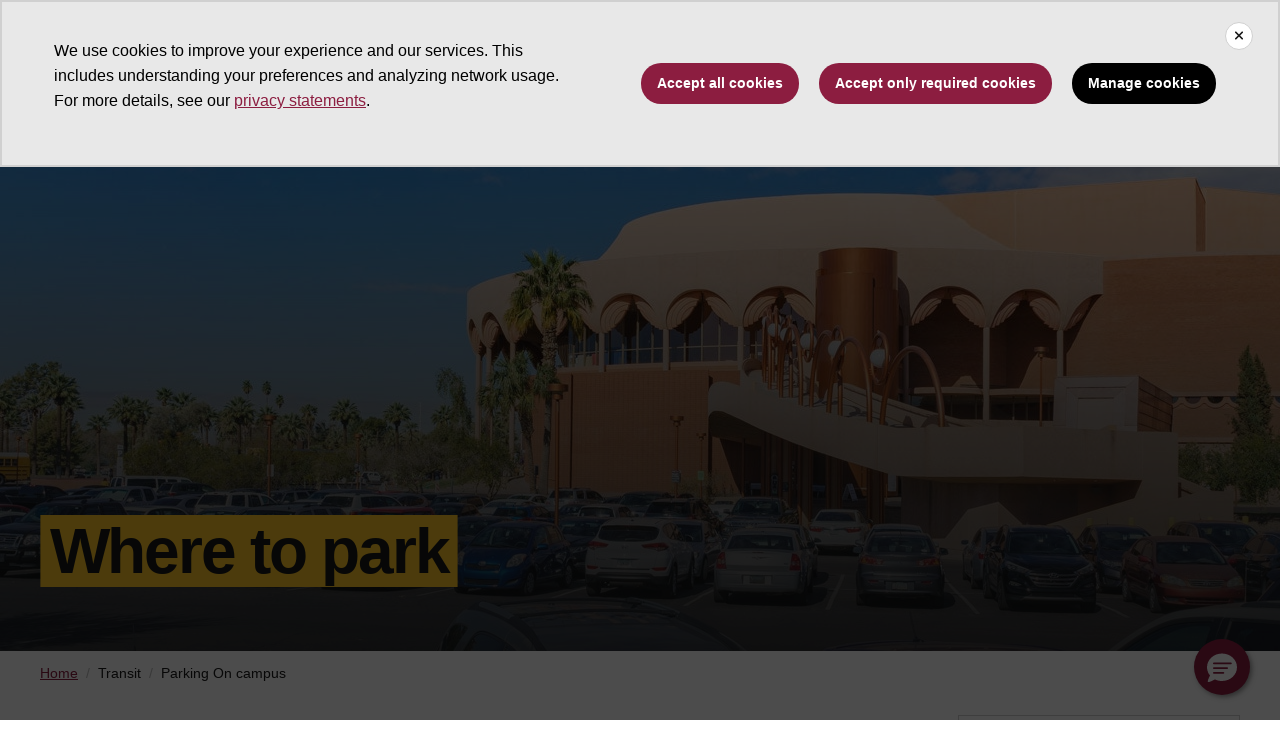

--- FILE ---
content_type: text/html; charset=UTF-8
request_url: https://cfo.asu.edu/parking
body_size: 15502
content:
<!DOCTYPE html>
<html lang="en" dir="ltr" prefix="og: https://ogp.me/ns#">
  <head>
    <meta charset="utf-8" />
<script>window.dataLayer = window.dataLayer || [];</script>
<script>
    // Google Tag Manager - GTM-KDWN8Z
    (function(w,d,s,l,i){w[l]=w[l]||[];w[l].push({'gtm.start':
    new Date().getTime(),event:'gtm.js'});var f=d.getElementsByTagName(s)[0],
    j=d.createElement(s),dl=l!='dataLayer'?'&amp;l='+l:'';j.async=true;j.src=
    '//www.googletagmanager.com/gtm.js?id='+i+dl;f.parentNode.insertBefore(j,f);
    })(window,document,'script','dataLayer','GTM-KDWN8Z');
</script>
<script src="/sites/g/files/litvpz186/files/hotjar/hotjar.script.js?t98osw"></script>
<meta name="description" content="Campus parking informationFind parking locationsStudents, faculty and staff may purchase annual permits. Sun Devils who choose not to purchase a permit, as well as campus visitors, may use various daily and hourly parking options." />
<link rel="canonical" href="https://cfo.asu.edu/parking" />
<meta name="Generator" content="Drupal 10 (https://www.drupal.org)" />
<meta name="MobileOptimized" content="width" />
<meta name="HandheldFriendly" content="true" />
<meta name="viewport" content="width=device-width, initial-scale=1.0" />
<meta name="cmsversion" content="Webspark: 2.17.0" />
<link rel="icon" href="/sites/g/files/litvpz186/files/favicon_0_1.ico" type="image/vnd.microsoft.icon" />

    <title>Parking on campus | Arizona State University</title>
    <link rel="stylesheet" media="all" href="/sites/g/files/litvpz186/files/css/css_0wwoiH8on1GuT-LckeRjtN_BSf5Ba3ywpUI7jYChtTI.css?delta=0&amp;language=en&amp;theme=cforadix&amp;include=[base64]" />
<link rel="stylesheet" media="all" href="/sites/g/files/litvpz186/files/css/css_eAXBYKhf1f21rBmDaLorF4-hA1_8oaZDUdD0svS3iIM.css?delta=1&amp;language=en&amp;theme=cforadix&amp;include=[base64]" />

    <script type="application/json" data-drupal-selector="drupal-settings-json">{"path":{"baseUrl":"\/","pathPrefix":"","currentPath":"node\/830","currentPathIsAdmin":false,"isFront":false,"currentLanguage":"en","themeUrl":"themes\/custom\/cforadix"},"pluralDelimiter":"\u0003","suppressDeprecationErrors":true,"gtag":{"tagId":"","consentMode":false,"otherIds":[],"events":[],"additionalConfigInfo":[]},"ajaxPageState":{"libraries":"[base64]","theme":"cforadix","theme_token":null},"ajaxTrustedUrl":[],"gtm":{"tagId":null,"settings":{"data_layer":"dataLayer","include_environment":false},"tagIds":["GTM-5PJWNB5"]},"data":{"extlink":{"extTarget":false,"extTargetAppendNewWindowDisplay":true,"extTargetAppendNewWindowLabel":"(opens in a new window)","extTargetNoOverride":false,"extNofollow":false,"extTitleNoOverride":false,"extNoreferrer":true,"extFollowNoOverride":false,"extClass":"ext","extLabel":"(link is external)","extImgClass":false,"extSubdomains":true,"extExclude":"","extInclude":"","extCssExclude":"","extCssInclude":"","extCssExplicit":"","extAlert":false,"extAlertText":"This link will take you to an external web site. We are not responsible for their content.","extHideIcons":false,"mailtoClass":"mailto","telClass":"","mailtoLabel":"(link sends email)","telLabel":"(link is a phone number)","extUseFontAwesome":false,"extIconPlacement":"append","extPreventOrphan":false,"extFaLinkClasses":"fa fa-external-link","extFaMailtoClasses":"fa fa-envelope-o","extAdditionalLinkClasses":"","extAdditionalMailtoClasses":"","extAdditionalTelClasses":"","extFaTelClasses":"fa fa-phone","allowedDomains":[],"extExcludeNoreferrer":""}},"radioactivity":{"type":"default","endpoint":"https:\/\/cfo.asu.edu\/radioactivity\/emit"},"asu_brand":{"props":{"baseUrl":"https:\/\/cfo.asu.edu","title":"Business and Finance","parentOrg":"","parentOrgUrl":"","expandOnHover":0,"loginLink":"\/caslogin","logoutLink":"\/caslogout","buttons":[{"href":"\/news","text":"News","color":"gold"}],"loggedIn":false,"userName":"","navTree":[{"href":"\/home","text":"Home","items":"","buttons":"","type":"icon-home","class":"home"},{"href":"","text":"Budget and Finance","items":[[{"href":"\/budget","text":"Budget","type":"column break","children":[]},{"href":"\/annual-operating-budget","text":"Annual Operating Budget","type":null,"children":[]},{"href":"\/budget-planning-system","text":"Budgeting and Planning System","type":null,"children":[]},{"href":"\/financial-reports-to-ABOR","text":"Financial Reports to ABOR","type":null,"children":[]},{"href":"\/legislative-reports","text":"Legislative Reports","type":null,"children":[]},{"href":"\/planning-budget-calendar","text":"Planning and Budget Calendar","type":null,"children":[]},{"href":"https:\/\/lucid.app\/lucidchart\/564e2041-9dfb-45d2-943e-1e1de0191308\/view?invitationId=inv_5a535eb3-6725-4004-860a-860f10054dd2\u0026page=i1sdbJZiCJKET","text":"Planning and Budget Org Chart","type":null,"children":[]}],[{"href":"\/finance","text":"Financial","type":"column break","children":[]},{"href":"\/accounting","text":"Accounting","type":null,"children":[]},{"href":"\/capital-asset-management","text":"Capital Asset Management","type":null,"children":[{"href":"https:\/\/asu.ams.incircuit.com\/eams\/ssoshib\/f?p=1070%3A101%3A12654008106712","text":"Asset Update","type":null},{"href":"https:\/\/www.asu.edu\/aad\/manuals\/pcs\/index.html","text":"PCS Policy Manual","type":null}]},{"href":"\/financial-operations-training","text":"Financial Operations Training","type":null,"children":[{"href":"\/account-reconciliation","text":"Account Reconciliation","type":null},{"href":"\/voyager-card","text":"Voyager Card","type":null},{"href":"\/gift-only-information","text":"Gift Allocation Fee Process","type":null},{"href":"\/external-sales","text":"External Sales","type":null},{"href":"\/general-purpose-fund-accounts","text":"Non Appropriated Local Tuition Accounts","type":null},{"href":"\/award-matrix","text":"Policy Guidelines","type":null}]},{"href":"\/financial-reports","text":"Financial Reports","type":null,"children":[]},{"href":"\/financial-services-forms","text":"Financial Services Forms","type":null,"children":[]},{"href":"\/FMS-Calendars","text":"FMS Calendars","type":null,"children":[]},{"href":"\/tax-information","text":"Tax Information","type":null,"children":[{"href":"\/independent-contractor-information-faqs","text":"Independent contractor information","type":null},{"href":"\/foreign-visitor-taxguide","text":"Paying internationals","type":null},{"href":"https:\/\/www.asu.edu\/aad\/manuals\/fin\/fin122.html","text":"Unrelated business income tax","type":null}]}],[{"href":"\/fms","text":"Financial Management System","type":"column break","children":[]},{"href":"\/department-liaisons","text":"Department Liaisons","type":null,"children":[]},{"href":"\/reference-materials","text":"Reference Materials","type":null,"children":[]}],[{"href":"\/payroll","text":"Payroll","type":"column break","children":[]},{"href":"\/commitment-accounting","text":"Commitment Accounting","type":null,"children":[]},{"href":"\/datamanagement","text":"Employment Data Management","type":null,"children":[]},{"href":"\/payroll-calendars","text":"Payday and Payroll Calendars","type":null,"children":[]},{"href":"\/student-wage-tax","text":"Student Wage Tax","type":null,"children":[]},{"href":"\/W2-guide","text":"W-2 Guide","type":null,"children":[]},{"href":"\/understanding-your-w-2","text":"Your W-2","type":null,"children":[]},{"href":"\/your-paycheck-w-2","text":"Your Paycheck","type":null,"children":[]}]],"buttons":""},{"href":"","text":"Business","items":[[{"href":"\/business-center","text":"Business Center","type":"column break","children":[]},{"href":"\/accounting-support","text":"Business Center Accounting Support","type":null,"children":[]},{"href":"https:\/\/asu.service-now.com\/sp?sysparm_stack=no\u0026sys_id=e2bce6b11bf319509a9cca2b234bcb34\u0026id=sc_category","text":"Job Posting Request","type":null,"children":[]},{"href":"\/business-center-hr-support","text":"Personnel Management Support","type":null,"children":[]}],[{"href":"\/do-business-asu","text":"Do Business with ASU","type":"column break","children":[]},{"href":"\/bid-boards","text":"Bid Boards","type":null,"children":[]},{"href":"\/construction-facilities-bid-board","text":"Construction Bid Board","type":null,"children":[]},{"href":"\/purchasing-construction","text":"Purchasing Construction","type":null,"children":[]}],[{"href":"\/procurement","text":"Procurement","type":"column break","children":[]},{"href":"\/pcard","text":"P-card","type":null,"children":[]},{"href":"\/procurement-guide","text":"Procurement Guide","type":null,"children":[{"href":"\/purchasing-no-po-req","text":"Purchase order not required","type":null},{"href":"\/purchasing-forms","text":"Procurement forms","type":null}]},{"href":"\/speaker-artist-performer-agreements","text":"Speaker Artist Performer Agreements","type":null,"children":[]},{"href":"\/purchasing-sunrise","text":"SunRISE","type":null,"children":[]},{"href":"\/supplier-inclusion","text":"Supplier Inclusion Program","type":null,"children":[]},{"href":"\/supply-chain-mgmt-internship","text":"Supply Chain Management Internship ","type":null,"children":[]},{"href":"\/surplus","text":"Surplus","type":null,"children":[{"href":"\/webform\/document-storage-request","text":"Document Storage Request","type":null}]},{"href":"\/sustainable-purchasing","text":"Sustainable Purchasing","type":null,"children":[{"href":"\/rental-resources","text":"Rent, Reuse, Repeat","type":null},{"href":"\/sustainable-catering","text":"Sustainable catering","type":null},{"href":"\/sustainable-office-supplies","text":"Sustainable office supplies","type":null}]}],[{"href":"\/sunmart","text":"SunMart","type":"column break","children":[]},{"href":"\/construction-facilities-purchasing","text":"Construction and Facilities Purchasing","type":null,"children":[]},{"href":"\/event-services","text":"Event Services","type":null,"children":[]},{"href":"\/goods-equipment-supplies","text":"Goods, Equipment and Supplies","type":null,"children":[]},{"href":"\/professional-services","text":"Professional Services and Consulting","type":null,"children":[]},{"href":"\/technology","text":"Technology","type":null,"children":[]},{"href":"\/transportation-leasing-rentals","text":"Transportation Leasing and Rentals","type":null,"children":[]},{"href":"https:\/\/app.az.gov\/page.aspx\/en\/ctr\/contract_browse_public","text":"State of Arizona Contracts","type":null,"children":[]}],[{"href":"\/myasutrip","text":"Travel","type":"column break","children":[]},{"href":"\/department-resources","text":"Department Resources","type":null,"children":[]},{"href":"\/international-travel","text":"International Travel","type":null,"children":[]},{"href":"https:\/\/myasutrip.asu.edu\/login","text":"My ASU TRIP Access","type":null,"children":[]},{"href":"https:\/\/www.asu.edu\/fs\/travel\/MyASU-Trip-travel-guide.pdf","text":"My ASU TRIP Manual","type":null,"children":[]},{"href":"\/asu-travel-card","text":"Travel Card","type":null,"children":[]},{"href":"\/domestic-travel-guidance","text":"Travel Guidance","type":null,"children":[]},{"href":"\/traveler-resources","text":"Traveler Resources","type":null,"children":[]},{"href":"\/passport","text":"U.S. Passport Office","type":null,"children":[]}]],"buttons":""},{"href":"","text":"CFO","items":[[{"href":"\/business-finance-leadership","text":"Business and Finance Leadership","type":null,"children":[]},{"href":"https:\/\/lucid.app\/lucidchart\/2745a28c-f2d2-48a6-bdb2-1de8a3725a26\/view?page=i1sdbJZiCJKET\u0026invitationId=inv_c0279e6a-3f30-4891-84b0-c9fbb39a99e5","text":"Org Chart","type":null,"children":[]},{"href":"https:\/\/asuresearchpark.com\/","text":"ASU Research Park","type":null,"children":[]}],[{"href":"\/ai-technology","text":"AI Technology","type":"column break","children":[]}],[{"href":"\/Workday-HCM","text":"Workday HCM","type":"column break","children":[{"href":"https:\/\/lucid.app\/documents\/view\/5767761f-3263-4824-804f-40c28dcdccda","text":"University Business Services Org chart","type":null},{"href":"\/workday-training-and-resources","text":"Workday Training and Resources","type":null}]}]],"buttons":""},{"href":"","text":"Facilities","items":[[{"href":"\/construction","text":"Facilities Development and Management","type":"column break","children":[]},{"href":"\/architecture-design","text":"Architecture and Design","type":null,"children":[{"href":"\/historic-preservation","text":"Historic Preservation","type":null},{"href":"\/leed","text":"LEED Certifications","type":null}]},{"href":"\/campus-bldg-information","text":"Campus and Building Information","type":null,"children":[]},{"href":"\/capital-programs","text":"Capital Programs","type":null,"children":[]},{"href":"\/construction-cam","text":"Construction Cameras","type":null,"children":[]},{"href":"https:\/\/lucid.app\/lucidchart\/67725a58-9c51-4b41-a2c6-a0b8a8999592\/view?page=i1sdbJZiCJKET\u0026invitationId=inv_e2241a12-464c-43aa-bff3-e61672fa67fb","text":"FDM Org Chart","type":null,"children":[]},{"href":"\/bldg-permit-requirements","text":"Forms and Permits","type":null,"children":[{"href":"\/section-2-%E2%80%93-types-building-permits-issued","text":"Section 2 \u2013 Types of Building Permits issued","type":null},{"href":"\/section-6-%E2%80%93-other-campus-reviews","text":"Section 6 \u2013 Other campus Reviews","type":null},{"href":"\/design-professionals","text":"Design and Construction Professionals","type":null},{"href":"\/fdm-forms","text":"Facilities forms","type":null},{"href":"\/stormwater-program","text":"Stormwater Program","type":null}]},{"href":"\/shutdowns-outages","text":"Shutdowns and Outages","type":null,"children":[]}],[{"href":"\/requests-for-service","text":"Facilities Service Requests","type":"column break","children":[]},{"href":"\/ucl-space-mgmt","text":"Classroom Management","type":null,"children":[]},{"href":"https:\/\/webtma-support.asu.edu\/FDMServiceRequest\/Default.aspx?reqtype=ConstructionInspection","text":"Construction Inspection Request","type":null,"children":[]},{"href":"\/custodial-services","text":"Custodial Services","type":null,"children":[]},{"href":"\/fleet-services","text":"Fleet Services","type":null,"children":[]},{"href":"\/key-lock-services","text":"Key and Lock Services","type":null,"children":[]},{"href":"\/moving-event-services","text":"Moving and Event Services","type":null,"children":[]},{"href":"\/signs","text":"Signs","type":null,"children":[]}],[{"href":"\/grounds-services","text":"Grounds Services","type":"column break","children":[]},{"href":"\/arboretum","text":"Arboretum","type":null,"children":[{"href":"","text":"Date Palms","type":null}]},{"href":"\/bee-sightings","text":"Bee Awareness","type":null,"children":[]},{"href":"\/biodiversity","text":"Biodiversity","type":null,"children":[]},{"href":"\/arboretum-volunteer","text":"Ground Services Volunteer Program","type":null,"children":[]},{"href":"\/arboretum-treecampus","text":"Tree campus USA","type":null,"children":[]}],[{"href":"\/door-access","text":"ISAAC Building Access Services","type":"column break","children":[]},{"href":"\/door-access-standards","text":"ISAAC Door Access Guidelines and Procedures","type":null,"children":[]},{"href":"\/alternate-workspaces","text":"Alternate Workspaces","type":null,"children":[]}],[{"href":"\/university-real-estate","text":"University Real Estate","type":"column break","children":[]}]],"buttons":""},{"href":"\/hr","text":"HR","items":"","buttons":""},{"href":"","text":"Safety","items":[[{"href":"\/emergency","text":"Emergency Information","type":"column break","children":[]},{"href":"\/active-threat-preparedness","text":"Active Threat Preparedness","type":null,"children":[]},{"href":"\/emergency-guide","text":"Emergency Response Guide","type":null,"children":[]},{"href":"\/livesafe-mobile-app","text":"LiveSafe Mobile App","type":null,"children":[{"href":"\/alerts-and-advisories-faqs","text":"Alerts and Advisories FAQs","type":null},{"href":"\/flyers-translations","text":"Flyers | Translations","type":null},{"href":"\/livesafe-how-to-videos","text":"How-to videos","type":null},{"href":"\/safety-escort-reservations","text":"Safety Escort reservations","type":null}]},{"href":"\/emergency-preparedness","text":"Preparedness and Planning","type":null,"children":[]},{"href":"\/behavior-response-team","text":"Safety Support for Faculty and Staff","type":null,"children":[]},{"href":"\/threat-assessment-and-management-team","text":"Threat Assessment and Management Approach","type":null,"children":[]}],[{"href":"\/employeehealth","text":"Employee Health","type":"column break","children":[]},{"href":"\/emergency-medical-services","text":"Emergency Medical Services","type":null,"children":[]},{"href":"\/employee-health-forms","text":"Employee Health Forms and Programs","type":null,"children":[]},{"href":"\/occupational-health","text":"Occupational Health Services","type":null,"children":[{"href":"\/ergonomics-program","text":"Ergonomics program","type":null},{"href":"\/medical-surveillance","text":"Medical surveillance","type":null},{"href":"\/respirators","text":"Respirators","type":null}]}],[{"href":"\/ehs","text":"Environmental Health and Safety","type":"column break","children":[]},{"href":"\/cems","text":"Chemical Environmental Management System","type":null,"children":[{"href":"\/gas-services-information","text":"Gas Services Information","type":null},{"href":"\/gas-services","text":"Gas Services","type":null}]},{"href":"\/research-teaching-labs","text":"Laboratory and Research","type":null,"children":[{"href":"\/animal-biosafety","text":"Animal Biosafety","type":null},{"href":"\/biosafety-program","text":"Biosafety","type":null},{"href":"\/chemicals","text":"Chemical safety","type":null},{"href":"\/dosimetry","text":"Dosimetry Program","type":null},{"href":"\/ehs-sustainability-programs","text":"EHS Sustainability Programs","type":null},{"href":"\/field-research-safety","text":"Field research safety","type":null},{"href":"\/lab-coat","text":"Lab coat laundry","type":null},{"href":"\/radiation-safety","text":"Radiation and laser safety","type":null},{"href":"\/safety-equipment","text":"Safety equipment","type":null},{"href":"https:\/\/cfo.asu.edu\/waste-mgmt-and-shipping","text":"Waste management and shipping","type":null}]},{"href":"\/ehs-training","text":"Training","type":null,"children":[{"href":"\/ehs-general-safety-courses","text":"EHS General Safety Courses","type":null}]},{"href":"\/workplace-community-safety","text":"Workplace and Community Safety","type":null,"children":[{"href":"\/facilities-training","text":"Facilities and shop safety","type":null},{"href":"https:\/\/cfo.asu.edu\/fire-prevention-safety","text":"Fire safety and prevention  ","type":null},{"href":"\/office-safety","text":"Office safety","type":null},{"href":"https:\/\/cfo.asu.edu\/emergency-guide","text":"Response guide","type":null}]}],[{"href":"\/insurance-services","text":"Insurance and Risk","type":"column break","children":[]},{"href":"\/alcohol-insurance-requirements","text":"Alcohol Permits","type":null,"children":[]},{"href":"https:\/\/universityevents.asu.edu\/asu-field-trip-process-and-procedures","text":"Field Trip Procedures","type":null,"children":[]},{"href":"\/Insurance","text":"Insurance","type":null,"children":[{"href":"\/claims","text":"Claims","type":null},{"href":"\/incident-reporting","text":"Incident reporting","type":null},{"href":"","text":"Insurance required from vendors","type":null}]},{"href":"\/unmanned-aircraft-systems","text":"Unmanned Aircraft Systems","type":null,"children":[]},{"href":"\/volunteer-insurance-services","text":"Volunteers","type":null,"children":[]},{"href":"\/youth-protection","text":"Youth Protection Program ","type":null,"children":[]}],[{"href":"\/police","text":"Police","type":"column break","children":[{"href":"\/clery-incident","text":"Campus Security Authority Clery Incident Reporting form","type":null}]},{"href":"\/report-a-crime","text":"Report a Crime","type":null,"children":[{"href":"\/police-frequently-asked-questions","text":"ASU Police Frequently Asked Questions","type":null}]},{"href":"\/police-records","text":"Police Records","type":null,"children":[{"href":"https:\/\/www.asu.edu\/police\/documents\/public_records_request.pdf","text":"Public Records Request Form","type":null}]},{"href":"\/crime-prevention","text":"Crime Prevention","type":null,"children":[]}],[{"href":"\/safety","text":"Safety Resources","type":"column break","children":[]},{"href":"\/homelessness","text":"Homelessness near ASU","type":null,"children":[]},{"href":"https:\/\/www.asuusgt.org\/services","text":"Safety Escort Service","type":null,"children":[]},{"href":"https:\/\/eoss.asu.edu\/DOS\/safety","text":"Safety for Students","type":null,"children":[]}]],"buttons":""},{"href":"","text":"Services","items":[[{"href":"\/university-audit","text":"Audit","type":"column break","children":[]},{"href":"\/audit-services-process","text":"Annual Plan and Process","type":null,"children":[]},{"href":"\/audit-charter","text":"Charter","type":null,"children":[]},{"href":"\/financial-certification","text":"Financial Certification","type":null,"children":[]},{"href":"\/asu-hotline","text":"ASU Hotline","type":null,"children":[]}],[{"href":"\/about-bfss","text":"Business and Finance Support Services","type":"column break","children":[]},{"href":"\/bfcommgroup","text":"Communications and Marketing","type":null,"children":[{"href":"https:\/\/asu.service-now.com\/sp?id=sc_category\u0026catalog_id=e0d08b13c3330100c8b837659bba8fb4\u0026sys_id=549bfd5413507e0094ef7e776144b08e","text":"Project request form","type":null}]},{"href":"\/organizational-performance-office","text":"Organizational Performance Office","type":null,"children":[{"href":"\/opo-resources","text":"OPO Resources","type":null}]},{"href":"\/records-management","text":"Records and Information Management","type":null,"children":[]},{"href":"\/technology-computers","text":"Technology and Computers","type":null,"children":[{"href":"\/bfit","text":"Help requests","type":null},{"href":"\/security-best-practices","text":"IT security best practices","type":null},{"href":"\/bts-buy-hardware-software","text":"Software and hardware","type":null}]}],[{"href":"\/hospitality","text":"Hospitality","type":"column break","children":[]},{"href":"\/campt","text":"Tonto Creek Camp","type":null,"children":[]},{"href":"\/uclub","text":"University Club","type":null,"children":[]}],[{"href":"\/cardservices","text":"ID Card","type":"column break","children":[{"href":"\/mobile-ID-FAQs","text":"Mobile ID FAQs","type":null}]},{"href":"\/acceptable-id-cards","text":"Acceptable Identification","type":null,"children":[]},{"href":"\/cardservices-location","text":"Hours and Location","type":null,"children":[]},{"href":"\/photo-consent","text":"Photo Consent","type":null,"children":[]},{"href":"https:\/\/webapp4.asu.edu\/cardservices\/","text":"Photo Upload","type":null,"children":[]}],[{"href":"\/mail","text":"Mail and Shipping","type":"column break","children":[]},{"href":"\/mail-courier-service","text":"Courier Service","type":null,"children":[]},{"href":"\/mail-codes","text":"Delivery and Mail Codes","type":null,"children":[]},{"href":"\/department-mail","text":"Department Mail","type":null,"children":[]},{"href":"\/mail-forms","text":"Forms","type":null,"children":[{"href":"\/bar-code-request","text":"Bar Code Request","type":null},{"href":"\/mail-code-request","text":"Mail Code Request","type":null},{"href":"\/mail-processing-request","text":"Mail Processing Request","type":null},{"href":"\/supplies","text":"Mail Supplies","type":null},{"href":"\/packaging-services","text":"Packaging Services","type":null},{"href":"\/postage-stamps-request","text":"Postage Stamps","type":null}]},{"href":"\/mail-processing","text":"Mail Processing","type":null,"children":[{"href":"\/mail-processing-request","text":"Mail processing request form","type":null}]},{"href":"\/student-deliveries","text":"Student Deliveries","type":null,"children":[]},{"href":"\/special-services","text":"Special Services","type":null,"children":[]}]],"buttons":""},{"href":"","text":"Sustainability","items":[[{"href":"\/measurement-and-reporting","text":"Measurement and Reporting","type":"column break","children":[]},{"href":"\/sustainability-awards","text":"Honors and Awards","type":null,"children":[]},{"href":"\/new-sustainability-programs","text":"New Sustainability Programs","type":null,"children":[]},{"href":"\/sirf","text":"Sustainability Initiatives Revolving Fund SIRF","type":null,"children":[{"href":"\/2025-SIRF-highlights","text":"2025 SIRF Project Highlights","type":null},{"href":"\/sirf-about-committee","text":"SIRF Committee","type":null},{"href":"\/SIRF-tier-two-and-three-loans","text":"SIRF: Tier Two and Three Loans","type":null}]},{"href":"\/sustainability-reports","text":"Sustainability Reports","type":null,"children":[]}],[{"href":"\/solar","text":"Solar","type":"column break","children":[]},{"href":"\/energy-conservation","text":"Energy Conservation","type":null,"children":[]},{"href":"\/how-solar-works","text":"How Solar Works","type":null,"children":[]}],[{"href":"\/sustainability-goals-and-vision","text":"Sustainability Goals and Vision","type":"column break","children":[]},{"href":"\/circular-resource-system","text":"Circular Resource System","type":null,"children":[]},{"href":"\/climate-positive","text":"Climate Positive","type":null,"children":[{"href":"\/carbon-project","text":"Carbon Project","type":null}]},{"href":"\/collaborative-action","text":"Collaborative Action","type":null,"children":[{"href":"\/sustainability-research","text":"Sustainability research","type":null}]},{"href":"\/food-reconnection","text":"Food Reconnection","type":null,"children":[]},{"href":"\/optimized-water","text":"Optimized Water","type":null,"children":[]},{"href":"\/personal-action","text":"Personal Action","type":null,"children":[]},{"href":"\/resilience-regeneration","text":"Resilience and Regeneration","type":null,"children":[]},{"href":"\/sustainability-recognition-program","text":"Sustainability Recognition Program","type":null,"children":[]},{"href":"\/Garden-commons","text":"The Garden Commons","type":null,"children":[]}],[{"href":"\/sustainable-sun-devils","text":"Sustainable Sun Devils","type":"column break","children":[]}],[{"href":"\/zerowaste","text":"Zero Waste","type":"column break","children":[]},{"href":"\/zerowaste-services","text":"Contacts and Services","type":null,"children":[]},{"href":"\/ditch-the-dumpster","text":"Ditch the Dumpster","type":null,"children":[]},{"href":"\/get-involved","text":"Get Involved","type":null,"children":[]},{"href":"\/recycle","text":"Recycle","type":null,"children":[{"href":"\/blue-bag","text":"Blue bag","type":null},{"href":"\/blue-bin","text":"Blue bin","type":null},{"href":"\/e-waste","text":"E-waste","type":null},{"href":"\/film-and-soft-plastic","text":"Film and soft plastics","type":null},{"href":"\/styrofoam%C2%AE","text":"Styrofoam","type":null}]},{"href":"https:\/\/links.asu.edu\/FDMServiceRequest","text":"Recycle Service Request","type":null,"children":[]},{"href":"\/reuse","text":"Reuse","type":null,"children":[]}]],"buttons":""},{"href":"\/transportation","text":"Transit","items":"","buttons":""}],"logo":{"alt":"Arizona State University logo","title":"ASU homepage","src":"\/profiles\/contrib\/webspark\/modules\/asu_brand\/node_modules\/@asu\/component-header-footer\/dist\/assets\/img\/arizona-state-university-logo-vertical.png","mobileSrc":"\/profiles\/contrib\/webspark\/modules\/asu_brand\/node_modules\/@asu\/component-header-footer\/dist\/assets\/img\/arizona-state-university-logo.png","brandLink":"https:\/\/www.asu.edu"},"searchUrl":"https:\/\/search.asu.edu\/search"}},"is_admin":false,"user":{"uid":0,"permissionsHash":"4c011402cfeeb8ccdcb2964ff22d7284fbeb84868804f122c8a867ee03a0e677"}}</script>
<script src="/sites/g/files/litvpz186/files/js/js_vAWMsVjUd0gfvAyFkIdsecy5qcYqV_7dFyWZUNR6u0Y.js?scope=header&amp;delta=0&amp;language=en&amp;theme=cforadix&amp;include=eJxdj9EOgzAIRX-ojk9qaMWmiqWhOPXvp86HzRe455BAwLb4oFh6iDJXKVSsdZwPpbvDYziIGCl8WxdY4nR5JYzmoyjBFbszujiIYp83aLYzOdqMc5mg16Uiv250SSQxecME6ShPfuGI27-c3bQisx-XuZ4rGjzYKRV5o2Up9-0fYRiYmlsptIo6-euLBg_-ALe_aQs"></script>
<script src="/modules/contrib/google_tag/js/gtag.js?t98osw"></script>
<script src="/modules/contrib/google_tag/js/gtm.js?t98osw"></script>

        <script>(function(w,d,s,l,i){w[l]=w[l]||[];w[l].push({'gtm.start':
      new Date().getTime(),event:'gtm.js'});var f=d.getElementsByTagName(s)[0],
      j=d.createElement(s),dl=l!='dataLayer'?'&l='+l:'';j.async=true;j.src=
      'https://www.googletagmanager.com/gtm.js?id='+i+dl;f.parentNode.insertBefore(j,f);
      })(window,document,'script','dataLayer','GTM-5PJWNB5');</script>
    
    <script async="" src="//www.googletagmanager.com/gtm.js?id=GTM-KDWN8Z"></script>
    <script async="" src="https://www.google-analytics.com/analytics.js"></script>
        <script alt="fontawesome-lib" src="https://cfo.asu.edu/libraries/fontawesome/js/all.min.js" ></script>
    <script defer src="/profiles/contrib/webspark/themes/renovation/js/asuawesome.js"></script>
    <script type="text/javascript">
      /*<![CDATA[*/
      (function() {
        var sz = document.createElement('script'); sz.type = 'text/javascript'; sz.async = true;
        sz.src = '//siteimproveanalytics.com/js/siteanalyze_6158688.js';
        var s = document.getElementsByTagName('script')[0]; s.parentNode.insertBefore(sz, s);
      })();
      /*]]>*/
    </script>
  </head>
  <body class="node-830 node-type--page-">
  <!-- Google Tag Manager ASU Universal-->
  <noscript>
    <iframe src="//www.googletagmanager.com/ns.html?id=GTM-KDWN8Z"
            height="0" width="0" style="display:none;visibility:hidden" aria-hidden="true"></iframe>
  </noscript>
  <script>
    (function(w,d,s,l,i){w[l]=w[l]||[];w[l].push({'gtm.start':
    new Date().getTime(),event:'gtm.js'});var f=d.getElementsByTagName(s)[0],
    j=d.createElement(s),dl=l!='dataLayer'?'&l='+l:'';j.async=true;j.src=
    '//www.googletagmanager.com/gtm.js?id='+i+dl;f.parentNode.insertBefore(j,f);
  })(window,document,'script','dataLayer','GTM-KDWN8Z');
  </script>
  <!-- End Google Tag Manager ASU Universal -->
        
    <!-- Google Tag Manager (noscript) - GTM-KDWN8Z -->
    <noscript><iframe src="//www.googletagmanager.com/ns.html?id=GTM-KDWN8Z"
    height="0" width="0" style="display:none;visibility:hidden"></iframe>
    </noscript>
    <!-- End Google Tag Manager (noscript) - GTM-KDWN8Z -->
<noscript><iframe src="https://www.googletagmanager.com/ns.html?id=GTM-5PJWNB5"
                  height="0" width="0" style="display:none;visibility:hidden"></iframe></noscript>

      <div class="dialog-off-canvas-main-canvas" data-off-canvas-main-canvas>
      <header>
        

<div  class="block block--cforadix-asubrandheader">


	
		

			
        <!-- Header component will be initialized in this container. -->
        <div id="ws2HeaderContainer"></div>
	
</div>


  </header>
<main>
  <div class="page page-wrapper-webspark ">
    <div class="pt-5 pb-5">

      
              <div id="skip-to-content" class="page__content center-container max-size-container">
            <div data-drupal-messages-fallback class="hidden"></div>
<article  data-history-node-id="830" class="node page- page---full" >
  
  
        <div class="row g-0">
    <div class="col uds-full-width">
      <div class="bg-top bg-percent-100 layout__full-width bg-white">
                  <div  class="layout__region layout__region--first">
            

<div  class="views-element-container block">


	
		

			<div>
<div class="view js-view-dom-id-480dc9c9a90a9a883232fd056ece782b2f0da17b3e36a6d2d0c95a6d51d1629c view-generic-slideshow">
       
        
        
        
            <div class="view-content">
        
    <div class="views-row">
          <div class="hero-section">
			<div id="viewblock3" class="uds-hero genericblock1 uds-hero-md" style="background-image: linear-gradient(180deg, #19191900 0%, #191919c9 100%), url('/sites/g/files/litvpz186/files/images/slides/Transportation-PTS-lobby-slide-04816.jpg');">
							<div class="container uds-hero-container">
					<h1 class="heading heading-one col-md-8">
						<span class="highlight highlight-gold highlight-heading-one">Where to park</span>
					</h1>
											<span></span>
									</div>
					</div>
	</div>

      </div>

      </div>
      
        
        
        
        
        </div>
</div>

	
</div>

          </div>
              </div>
    </div>
  </div>
        <div class="layout__fixed-width">
          <div  class="bg-top bg-percent-100 max-size-container center-container bg-white">
        <div class="container">
          <div class="row">
            <div class="col-12">
              <div  class="layout__region layout__region--first">
                

<div  class="block">


	
		

			
	
</div>

              </div>
            </div>
          </div>
        </div>
      </div>
      </div>
        <div class="layout__fixed-width">
          <div  class="bg-top bg-percent-100 max-size-container center-container bg-white">
        <div class="container">
          <div class="row">
            <div class="col-12">
              <div  class="layout__region layout__region--first">
                

<div  class="block">


	
		

			  <nav aria-label="breadcrumb">
    <h2 id="system-breadcrumb" class="visually-hidden">Breadcrumb</h2>
    <ol class="breadcrumb">
          <li class="d-flex breadcrumb-item">
                  <a href="/">Home</a>
              </li>
          <li class="d-flex breadcrumb-item">
                  Transit
              </li>
          <li class="d-flex breadcrumb-item">
                  Parking On campus
              </li>
        </ol>
  </nav>

	
</div>

              </div>
            </div>
          </div>
        </div>
      </div>
      </div>
<div  class="9-3 bg-top bg-percent-100 uds-flex-order-default bg-white">
  <div class="container">
    <div class="row">
              <div  class="layout__region layout__region--first col-md-9">
          

<div  class="block">


	
		

			
      <h1 class="article">Parking on campus</h1>
  


	
</div>


<div  class="block">


	
		

			  <h2>Campus parking information</h2><h3><a class="btn btn-maroon" text="Find parking locations" href="https://www.asu.edu/map/interactive/?showLayers=CampusParking_3127%3BCampusParking_3127_1%3BCampusParking_3127_2">Find parking locations</a></h3><p>Students, faculty and staff may purchase annual permits. Sun Devils who choose not to purchase a permit, as well as campus visitors, may use various daily and hourly parking options. View the&nbsp;<a href="news">news webpage</a>&nbsp;and <a href="https://twitter.com/ASUtransit">follow us on the social platform X</a> for updates about parking availability and events that may affect your route to campus.</p><p>ASU encourages the use of sustainable transportation through discounts and services, such as <a href="/bike">Bike</a>, <a href="/shuttles">Campus Shuttles</a> and <a href="/transit">Public Transit</a> on light rail and Valley Metro Buses. For more information on the ASU Trip Reduction Plan, call Parking and Transportation Services at 480-965-6124. Visit Maricopa County's <a href="https://www.maricopa.gov/2388/Travel-Reduction-Program">Travel Reduction Program webpage</a> for additional information.&nbsp;</p><p>PTS understands ASU students may want the film in a parking garage or lot for a class project. You must <a href="https://cfo.asu.edu/pts-film-request">request approval</a> to film in any ASU parking garage or lot.</p><h3>Event parking</h3><h4>ASU departments&nbsp;</h4><p>Departments planning an event should visit the <a href="https://cfo.asu.edu/contractor-department-vendor-parking">Department and Vendor webpage</a> for parking options.&nbsp;</p><h4>Graduation</h4><p>Visit the <a href="https://graduation.asu.edu/guests/parking">Graduation Guests Parking &amp; Transportation webpage</a> for parking locations.&nbsp;</p><p>Parking is not allowed in residence hall lots, reserved stalls and other restricted locations where special permits are required, including red, green and yellow curbs.&nbsp;</p><h4>Non-affiliates&nbsp;</h4><p>PTS assists groups and organizations with parking for events held on an ASU campus.&nbsp;</p><p>If planning an event on an ASU campus, <a href="/cdn-cgi/l/email-protection#9cecfdeef7f5f2fbdcfdefe9b2f9f8e9a3efe9fef6f9ffe8a1d9eaf9f2e8b9aeacfdefeff5efe8fdf2fff9b9aeac">email PTS</a> and include:</p><ul class="uds-list"><li>Campus where the event takes place</li><li>Dates needed for parking</li><li>Event name</li><li>Number of spaces needed</li><li>Organization name</li><li>Primary contact email address, name and phone number&nbsp;&nbsp;</li></ul><h3>Towed vehicle&nbsp;</h3><p>If your vehicle was towed, visit a Parking and Transportation Services office during regular business hours for payment and tow release forms prior to going to the tow company. After 4:30 p.m., contact the Tempe campus PTS dispatch at 480-965-0641 for assistance.&nbsp;</p><h4><strong>Authority&nbsp;</strong></h4><p>By authority Section 15-1627, Arizona Revised Statutes, as amended, the Associate Vice President of Administration has general responsibility for approving and adopting the following rules and regulations for the control of vehicles on all property owned and/or managed by Arizona State University. The Arizona Board of Regents intends that ASU Parking and Transportation Services shall be financially self-supporting through receipt of fees from all persons who park at ASU. All revenue received from permit sales, visitor parking fees and citation payments are reinvested back into the Parking and Transportation Services budget to fund the campus shuttle services, the subsidized transit passes, parking facility maintenance and other university initiatives. No tuition funds are used for PTS options.&nbsp;</p><p>We want to hear from our customers. <a href="https://cfo.asu.edu/pts-survey">Tell us how we're doing.</a></p><p><a href="/parking-and-transit-services-contact-information">Office and contact information</a></p>

	
</div>

<div class="block--type-basic block block-block-content block-block-content567ff85e-bdc7-497a-8c2c-3eee3727a5a5">
  
    
    <script data-cfasync="false" src="/cdn-cgi/scripts/5c5dd728/cloudflare-static/email-decode.min.js"></script><script type="text/javascript">
	function initEmbeddedMessaging() {
		try {

			// Add an event listener to handle the onEmbeddedMessagingReady event
            window.addEventListener('onEmbeddedMessagingReady', function () {
                console.log('Received the onEmbeddedMessagingReady event…', window.location.href);
                embeddedservice_bootstrap.prechatAPI.setHiddenPrechatFields({
                    ReferringURL: window.location.href,
                });

				// Append CSS to iframe
                var style = document.createElement("style");
                style.innerHTML = `
                    @media only screen and (min-width: 15em) and (max-width: 47.9375em) {
                        .embedded-messaging .embeddedMessagingFrame.isMaximized { 
                            z-index: 1035 !important;
                        }
                    }
                `;
                embeddedservice_bootstrap.siteContextFrame.append(style);
            });

			embeddedservice_bootstrap.settings.language = 'en_US'; // For example, enter 'en' or 'en-US'

			embeddedservice_bootstrap.init(
				'00Dd0000000hLoc',
				'Parking_and_Transportation_Services',
				'https://asu.my.site.com/ESWParkingandTransporta1740152780906',
				{
					scrt2URL: 'https://asu.my.salesforce-scrt.com'
				}
			);
		} catch (err) {
			console.error('Error loading Embedded Messaging: ', err);
		}
	};
</script><script type="text/javascript" src="https://asu.my.site.com/ESWParkingandTransporta1740152780906/assets/js/bootstrap.min.js" onload="initEmbeddedMessaging()"></script><p>&nbsp;</p>

</div>

        </div>
                    <div  class="layout__region layout__region--second col-md-3">
          
<div class="block--type-menu-sidebar block block-block-content block-block-content42a51f01-afdb-42d9-9a11-9bc4268b0716">
  
    
        


  
  <div
    class="sidebar-toggler"
    data-bs-toggle="collapse"
    data-bs-target="#sidebar-left"
    aria-expanded="false"
    aria-controls="sidebar-left">
    <p>Select Section</p>
    <span class="fas fa-chevron-up"/>
  </div>

  <nav id="sidebar-left" class="sidebar collapse" aria-label="Secondary">
                                    <div class="nav-link-container">
            <a href="/accessible-parking" title="Accessible parking" id="accessible-parking" class="nav-link" data-ga-event="link" data-ga-action="click" data-ga-name="onclick" data-ga-type="internal link" data-ga-region="main content" data-ga-section="" data-ga-text="Accessible Parking" data-drupal-link-system-path="node/884">Accessible Parking</a>
          </div>
                                        <div class="nav-link-container">
            <a href="/daily-and-hourly" title="Daily and hourly parking" id="daily-and-hourly-parking" class="nav-link" data-ga-event="link" data-ga-action="click" data-ga-name="onclick" data-ga-type="internal link" data-ga-region="main content" data-ga-section="" data-ga-text="Daily and Hourly Parking" data-drupal-link-system-path="node/1192">Daily and Hourly Parking</a>
          </div>
                                        <div class="nav-link-container">
            <a href="/contractor-department-vendor-parking" title="Department and vendor parking" id="department-and-vendor-parking" class="nav-link" data-ga-event="link" data-ga-action="click" data-ga-name="onclick" data-ga-type="internal link" data-ga-region="main content" data-ga-section="" data-ga-text="Department and Vendor Parking" data-drupal-link-system-path="node/1111">Department and Vendor Parking</a>
          </div>
                                        <div class="nav-link-container">
            <a href="/ev-charging" title="EV charging" id="ev-charging" class="nav-link" data-ga-event="link" data-ga-action="click" data-ga-name="onclick" data-ga-type="internal link" data-ga-region="main content" data-ga-section="" data-ga-text="EV Charging" data-drupal-link-system-path="node/1191">EV Charging</a>
          </div>
                                        <div class="nav-link-container">
            <a href="/pts-motorist-assistance" title="Motorist assistance" id="motorist-assistance" class="nav-link" data-ga-event="link" data-ga-action="click" data-ga-name="onclick" data-ga-type="internal link" data-ga-region="main content" data-ga-section="" data-ga-text="Motorist Assistance" data-drupal-link-system-path="node/1201">Motorist Assistance</a>
          </div>
                    </nav><!-- end .sidebar -->


  </div>

        </div>
          </div>
  </div>
</div>

  </article>



        </div>
          </div>
  </div>
</main>
  <footer class="page__footer" id="asu-footer" role="contentinfo">
      

<div  class="block block--cforadix-asufooter">


	
		

			  <div class="wrapper" id="wrapper-endorsed-footer">
    <div class="container" id="endorsed-footer">
      <div class="row">
        <div class="col-md" id="endorsed-logo">
                      <a
              href="https://cfo.asu.edu"
              data-ga-footer-type="internal link"
              data-ga-footer-section="primary footer"
              data-ga-footer="asu logo"
              data-ga-footer-component=""
            >
              
<img src="/sites/g/files/litvpz186/files/styles/footer_logo/public/2023-06/ASU-EndorsedLogo.png?itok=csP2Lk-p" width="380" height="112" alt="Arizona State University" loading="lazy" class="img-fluid" />


            </a>
                  </div>
        <div class="col-md" id="social-media">
          <nav class="nav" aria-label="Social Media">
                                                                      </nav>
        </div>
      </div>
    </div>
  </div>

  <div class="wrapper" id="wrapper-footer-columns">
    <div class="container" id="footer-columns">
      <div class="row">
        <div class="col-xl" id="info-column">
          <div class="h5">ASU Business and Finance and the Office of the Chief Financial Officer</div>
                      <p class="contact-link">
            <a
              data-ga-footer-type="internal link"
              data-ga-footer-region="footer"
              data-ga-footer-section="primary footer"
              data-ga-footer="Contact us"
              data-ga-footer-component="ASU Business and Finance and the Office of the Chief Financial Officer"
              href="https://cfo.asu.edu/contact">Contact us</a></p>
                                <p class="contribute-button">
            <a
              data-ga-footer-type="internal link"
              data-ga-footer-region="footer"
              data-ga-footer-section="primary footer"
              data-ga-footer="Support ASU"
              data-ga-footer-component="ASU Business and Finance and the Office of the Chief Financial Officer"
              href="https://www.asufoundation.org/" class="btn btn-small btn-gold">Support ASU</a></p>
                  </div>
                <div class="col-xl flex-footer">
          <div class="card accordion-item desktop-disable-xl">
                      <div class="accordion-header">
              <div class="h5">
                <a
                  id="footlink-header-second-1"
                  class="collapsed"
                  data-bs-toggle="collapse"
                  data-ga-footer-type="internal link"
                  data-ga-footer-region="footer"
                  data-ga-footer-section="primary footer"
                  data-ga-footer-component=""
                  data-ga-footer="Budget and Finance"
                  href="#footlink-second-1"
                  role="button"
                  aria-expanded="false"
                  aria-controls="footlink-second-1"
                >
                  Budget and Finance
                  <span class="fas fa-chevron-up"></span>
                </a>
              </div>
            </div>
            <div
              id="footlink-second-1"
              role="region"
              class="collapse accordion-body">
                                                        <a href="https://cfo.asu.edu/budget"
                  class="nav-link"
                  data-ga-footer-type="internal link"
                  data-ga-footer-region="footer"
                  data-ga-footer-section="primary footer"
                  data-ga-footer="Budget"
                  data-ga-footer-component="Budget and Finance"
                  >Budget</a>
                                                        <a href="https://cfo.asu.edu/finance"
                  class="nav-link"
                  data-ga-footer-type="internal link"
                  data-ga-footer-region="footer"
                  data-ga-footer-section="primary footer"
                  data-ga-footer="Finance"
                  data-ga-footer-component="Budget and Finance"
                  >Finance</a>
                                                        <a href="https://cfo.asu.edu/payroll"
                  class="nav-link"
                  data-ga-footer-type="internal link"
                  data-ga-footer-region="footer"
                  data-ga-footer-section="primary footer"
                  data-ga-footer="Payroll"
                  data-ga-footer-component="Budget and Finance"
                  >Payroll</a>
                                      </div>
                      <div class="accordion-header">
              <div class="h5">
                <a
                  id="footlink-header-second-2"
                  class="collapsed"
                  data-bs-toggle="collapse"
                  data-ga-footer-type="internal link"
                  data-ga-footer-region="footer"
                  data-ga-footer-section="primary footer"
                  data-ga-footer-component=""
                  data-ga-footer="Business Services"
                  href="#footlink-second-2"
                  role="button"
                  aria-expanded="false"
                  aria-controls="footlink-second-2"
                >
                  Business Services
                  <span class="fas fa-chevron-up"></span>
                </a>
              </div>
            </div>
            <div
              id="footlink-second-2"
              role="region"
              class="collapse accordion-body">
                                                        <a href="/do-business-asu"
                  class="nav-link"
                  data-ga-footer-type="internal link"
                  data-ga-footer-region="footer"
                  data-ga-footer-section="primary footer"
                  data-ga-footer="Do business with ASU"
                  data-ga-footer-component="Business Services"
                  >Do business with ASU</a>
                                                        <a href="/procurement"
                  class="nav-link"
                  data-ga-footer-type="internal link"
                  data-ga-footer-region="footer"
                  data-ga-footer-section="primary footer"
                  data-ga-footer="Procurement"
                  data-ga-footer-component="Business Services"
                  >Procurement</a>
                                                        <a href="/sunmart"
                  class="nav-link"
                  data-ga-footer-type="internal link"
                  data-ga-footer-region="footer"
                  data-ga-footer-section="primary footer"
                  data-ga-footer="SunMart"
                  data-ga-footer-component="Business Services"
                  >SunMart</a>
                                                        <a href="/myasutrip"
                  class="nav-link"
                  data-ga-footer-type="internal link"
                  data-ga-footer-region="footer"
                  data-ga-footer-section="primary footer"
                  data-ga-footer="Travel"
                  data-ga-footer-component="Business Services"
                  >Travel</a>
                                                        <a href="/passport"
                  class="nav-link"
                  data-ga-footer-type="internal link"
                  data-ga-footer-region="footer"
                  data-ga-footer-section="primary footer"
                  data-ga-footer="U.S. Passport office"
                  data-ga-footer-component="Business Services"
                  >U.S. Passport office</a>
                                      </div>
                    </div>
        </div>
                <div class="col-xl flex-footer">
          <div class="card accordion-item desktop-disable-xl">
                      <div class="accordion-header">
              <div class="h5">
                <a
                  id="footlink-header-third-1"
                  class="collapsed"
                  data-bs-toggle="collapse"
                  data-ga-footer-type="internal link"
                  data-ga-footer-region="footer"
                  data-ga-footer-section="primary footer"
                  data-ga-footer-component=""
                  data-ga-footer="Facilities Development and Management"
                  href="#footlink-third-1"
                  role="button"
                  aria-expanded="false"
                  aria-controls="footlink-third-1"
                >
                  Facilities Development and Management
                  <span class="fas fa-chevron-up"></span>
                </a>
              </div>
            </div>
            <div
              id="footlink-third-1"
              role="region"
              class="collapse accordion-body">
                                                        <a href="https://cfo.asu.edu/construction"
                  class="nav-link"
                  data-ga-footer-type="internal link"
                  data-ga-footer-region="footer"
                  data-ga-footer-section="primary footer"
                  data-ga-footer="Facilities Development and Management"
                  data-ga-footer-component="Facilities Development and Management"
                  >Facilities Development and Management</a>
                                                        <a href="/requests-for-service"
                  class="nav-link"
                  data-ga-footer-type="internal link"
                  data-ga-footer-region="footer"
                  data-ga-footer-section="primary footer"
                  data-ga-footer="Facilities Service Request"
                  data-ga-footer-component="Facilities Development and Management"
                  >Facilities Service Request</a>
                                                        <a href="/university-real-estate"
                  class="nav-link"
                  data-ga-footer-type="internal link"
                  data-ga-footer-region="footer"
                  data-ga-footer-section="primary footer"
                  data-ga-footer="University Real Estate"
                  data-ga-footer-component="Facilities Development and Management"
                  >University Real Estate</a>
                                      </div>
                    </div>
        </div>
                <div class="col-xl flex-footer">
          <div class="card accordion-item desktop-disable-xl">
                      <div class="accordion-header">
              <div class="h5">
                <a
                  id="footlink-header-fourth-1"
                  class="collapsed"
                  data-bs-toggle="collapse"
                  data-ga-footer-type="internal link"
                  data-ga-footer-region="footer"
                  data-ga-footer-section="primary footer"
                  data-ga-footer-component=""
                  data-ga-footer="Human Resources"
                  href="#footlink-fourth-1"
                  role="button"
                  aria-expanded="false"
                  aria-controls="footlink-fourth-1"
                >
                  Human Resources
                  <span class="fas fa-chevron-up"></span>
                </a>
              </div>
            </div>
            <div
              id="footlink-fourth-1"
              role="region"
              class="collapse accordion-body">
                                                        <a href="https://cfo.asu.edu/benefits"
                  class="nav-link"
                  data-ga-footer-type="internal link"
                  data-ga-footer-region="footer"
                  data-ga-footer-section="primary footer"
                  data-ga-footer="Benefits"
                  data-ga-footer-component="Human Resources"
                  >Benefits</a>
                                                        <a href="https://cfo.asu.edu/eao-wellness"
                  class="nav-link"
                  data-ga-footer-type="internal link"
                  data-ga-footer-region="footer"
                  data-ga-footer-section="primary footer"
                  data-ga-footer="Employee Assistance Office"
                  data-ga-footer-component="Human Resources"
                  >Employee Assistance Office</a>
                                                        <a href="https://cfo.asu.edu/hr-forms"
                  class="nav-link"
                  data-ga-footer-type="internal link"
                  data-ga-footer-region="footer"
                  data-ga-footer-section="primary footer"
                  data-ga-footer="HR Forms"
                  data-ga-footer-component="Human Resources"
                  >HR Forms</a>
                                                        <a href="https://cfo.asu.edu/applicant"
                  class="nav-link"
                  data-ga-footer-type="internal link"
                  data-ga-footer-region="footer"
                  data-ga-footer-section="primary footer"
                  data-ga-footer="Jobs"
                  data-ga-footer-component="Human Resources"
                  >Jobs</a>
                                      </div>
                    </div>
        </div>
                <div class="col-xl flex-footer">
          <div class="card accordion-item desktop-disable-xl">
                      <div class="accordion-header">
              <div class="h5">
                <a
                  id="footlink-header-fifth-1"
                  class="collapsed"
                  data-bs-toggle="collapse"
                  data-ga-footer-type="internal link"
                  data-ga-footer-region="footer"
                  data-ga-footer-section="primary footer"
                  data-ga-footer-component=""
                  data-ga-footer="Safety"
                  href="#footlink-fifth-1"
                  role="button"
                  aria-expanded="false"
                  aria-controls="footlink-fifth-1"
                >
                  Safety
                  <span class="fas fa-chevron-up"></span>
                </a>
              </div>
            </div>
            <div
              id="footlink-fifth-1"
              role="region"
              class="collapse accordion-body">
                                                        <a href="/police"
                  class="nav-link"
                  data-ga-footer-type="internal link"
                  data-ga-footer-region="footer"
                  data-ga-footer-section="primary footer"
                  data-ga-footer="ASU Police"
                  data-ga-footer-component="Safety"
                  >ASU Police</a>
                                                        <a href="/emergency"
                  class="nav-link"
                  data-ga-footer-type="internal link"
                  data-ga-footer-region="footer"
                  data-ga-footer-section="primary footer"
                  data-ga-footer="Emergency information"
                  data-ga-footer-component="Safety"
                  >Emergency information</a>
                                                        <a href="/employeehealth"
                  class="nav-link"
                  data-ga-footer-type="internal link"
                  data-ga-footer-region="footer"
                  data-ga-footer-section="primary footer"
                  data-ga-footer="Employee Health"
                  data-ga-footer-component="Safety"
                  >Employee Health</a>
                                                        <a href="/ehs"
                  class="nav-link"
                  data-ga-footer-type="internal link"
                  data-ga-footer-region="footer"
                  data-ga-footer-section="primary footer"
                  data-ga-footer="Environmental Health and Safety"
                  data-ga-footer-component="Safety"
                  >Environmental Health and Safety</a>
                                                        <a href="/insurance-services"
                  class="nav-link"
                  data-ga-footer-type="internal link"
                  data-ga-footer-region="footer"
                  data-ga-footer-section="primary footer"
                  data-ga-footer="Insurance and Risk"
                  data-ga-footer-component="Safety"
                  >Insurance and Risk</a>
                                                        <a href="/livesafe-mobile-app"
                  class="nav-link"
                  data-ga-footer-type="internal link"
                  data-ga-footer-region="footer"
                  data-ga-footer-section="primary footer"
                  data-ga-footer="LiveSafe mobile app"
                  data-ga-footer-component="Safety"
                  >LiveSafe mobile app</a>
                                      </div>
                    </div>
        </div>
                <div class="col-xl flex-footer">
          <div class="card accordion-item desktop-disable-xl">
                      <div class="accordion-header">
              <div class="h5">
                <a
                  id="footlink-header-sixth-1"
                  class="collapsed"
                  data-bs-toggle="collapse"
                  data-ga-footer-type="internal link"
                  data-ga-footer-region="footer"
                  data-ga-footer-section="primary footer"
                  data-ga-footer-component=""
                  data-ga-footer="Transportation"
                  href="#footlink-sixth-1"
                  role="button"
                  aria-expanded="false"
                  aria-controls="footlink-sixth-1"
                >
                  Transportation
                  <span class="fas fa-chevron-up"></span>
                </a>
              </div>
            </div>
            <div
              id="footlink-sixth-1"
              role="region"
              class="collapse accordion-body">
                                                        <a href="/bike"
                  class="nav-link"
                  data-ga-footer-type="internal link"
                  data-ga-footer-region="footer"
                  data-ga-footer-section="primary footer"
                  data-ga-footer="Bicycles on campus"
                  data-ga-footer-component="Transportation"
                  >Bicycles on campus</a>
                                                        <a href="/shuttles"
                  class="nav-link"
                  data-ga-footer-type="internal link"
                  data-ga-footer-region="footer"
                  data-ga-footer-section="primary footer"
                  data-ga-footer="Campus shuttles"
                  data-ga-footer-component="Transportation"
                  >Campus shuttles</a>
                                                        <a href="/transportation"
                  class="nav-link"
                  data-ga-footer-type="internal link"
                  data-ga-footer-region="footer"
                  data-ga-footer-section="primary footer"
                  data-ga-footer="General Parking information"
                  data-ga-footer-component="Transportation"
                  >General Parking information</a>
                                                        <a href="/permits"
                  class="nav-link"
                  data-ga-footer-type="internal link"
                  data-ga-footer-region="footer"
                  data-ga-footer-section="primary footer"
                  data-ga-footer="Parking Permits"
                  data-ga-footer-component="Transportation"
                  >Parking Permits</a>
                                                        <a href="/parking"
                  class="nav-link"
                  data-ga-footer-type="internal link"
                  data-ga-footer-region="footer"
                  data-ga-footer-section="primary footer"
                  data-ga-footer="Parking on campus"
                  data-ga-footer-component="Transportation"
                  >Parking on campus</a>
                                      </div>
                    </div>
        </div>
              </div>
    </div>
  </div>

<div class="wrapper" id="wrapper-footer-innovation">
  <div class="container" id="footer-innovation">
    <div class="row">
      <div class="col">
        <div class="d-flex footer-innovation-links">
          <nav class="nav" aria-label="University Services">
            <a
              class="nav-link"
              href="https://www.asu.edu/about/locations-maps"
              data-ga-footer-type="internal link"
              data-ga-footer-section="secondary footer"
              data-ga-footer="maps and locations"
              data-ga-footer-component=""
            >Maps and Locations</a>
            <a
              class="nav-link"
              href="https://cfo.asu.edu/applicant"
              data-ga-footer-type="internal link"
              data-ga-footer-section="secondary footer"
              data-ga-footer="jobs"
              data-ga-footer-component=""
            >Jobs</a>
            <a
              class="nav-link"
              href="https://search.asu.edu/?search-tabs=web_dir_faculty_staff"
              data-ga-footer-type="internal link"
              data-ga-footer-section="secondary footer"
              data-ga-footer="directory"
              data-ga-footer-component=""
            >Directory</a>
            <a
              class="nav-link"
              href="https://www.asu.edu/about/contact"
              data-ga-footer-type="internal link"
              data-ga-footer-section="secondary footer"
              data-ga-footer="contact asu"
              data-ga-footer-component=""
            >Contact ASU</a>
            <a
              class="nav-link"
              href="https://my.asu.edu"
              data-ga-footer-type="internal link"
              data-ga-footer-section="secondary footer"
              data-ga-footer="my asu"
              data-ga-footer-component=""
            >My ASU</a>
          </nav>
          <a
            class="img-link"
            href="https://www.asu.edu/rankings"
            data-ga-footer-type="internal link"
            data-ga-footer-section="secondary footer"
            data-ga-footer="#1 in the u.s. for innovation"
            data-ga-footer-component=""
          >
            <img src="/profiles/contrib/webspark/modules/asu_footer/img/footer-rank.png" loading="lazy" height="105" width="640" alt="Repeatedly ranked #1 on 30+ lists in the last 3 years">
          </a>
        </div>
      </div>
    </div>
  </div>
</div>

<div class="wrapper" id="wrapper-footer-colophon">
  <div class="container" id="footer-colophon">
    <div class="row">
      <div class="col">
        <div class="footer-legal-links">
          <nav class="nav colophon" aria-label="University Legal and Compliance">
            <a
              class="nav-link"
              href="https://www.asu.edu/about/copyright-trademark"
              data-ga-footer-type="internal link"
              data-ga-footer-section="tertiary footer"
              data-ga-footer="copyright and trademark"
              data-ga-footer-component=""
            >Copyright and Trademark</a>
            <a
              class="nav-link"
              href="https://accessibility.asu.edu/report"
              data-ga-footer-type="internal link"
              data-ga-footer-section="tertiary footer"
              data-ga-footer="accessibility"
              data-ga-footer-component=""
            >Accessibility</a>
            <a
              class="nav-link"
              href="https://www.asu.edu/about/privacy"
              data-ga-footer-type="internal link"
              data-ga-footer-section="tertiary footer"
              data-ga-footer="privacy"
              data-ga-footer-component=""
            >Privacy</a>
            <a
              class="nav-link"
              href="https://www.asu.edu/about/terms-of-use"
              data-ga-footer-type="internal link"
              data-ga-footer-section="tertiary footer"
              data-ga-footer="terms of use"
              data-ga-footer-component=""
            >Terms of Use</a>
            <a
              class="nav-link"
              href="https://www.asu.edu/emergency"
              data-ga-footer-type="internal link"
              data-ga-footer-section="tertiary footer"
              data-ga-footer="emergency"
              data-ga-footer-component=""
            >Emergency</a>
          </nav>
        </div>
      </div>
    </div>
  </div>
</div>

	
</div>


<div  class="block--type-generic-block block block--generic-block block--cookiebanner">


	
		

			  <div class="row" id="cookieBlock" style="display:none;">
<div class="cookie-consent-div bg-gray-2 pt-space-xs pb-space-sm px-space-sm" data-v-359b2d6e style="display:none;"><button aria-label="Close" class="btn close-btn btn-white" data-v-359b2d6e type="button"><i aria-hidden="true" class="fas fa-times"></i></button>
<p class="text-small" data-v-359b2d6e>ASU websites use cookies to enhance user experience, analyze site usage, and assist with outreach and enrollment. By continuing to use this site, you are giving us your consent to do this. Learn more about cookies on ASU websites in our <a data-v-359b2d6e href="https://www.asu.edu/privacy/#cookies" target="_blank">Privacy Statement</a>.</p>
<button class="btn buttonCookie text-medium font-weight-bold py-space-xxs px-space-xs btn-primary" data-v-359b2d6e id="agreed" type="submit">Ok, I agree</button></div>
</div>


	
</div>


  </footer>

  </div>

    
    <script src="/sites/g/files/litvpz186/files/js/js_pOx6IPROedrGSndzd2CFJE4sJn6aGcjg7bqA_Bi-Tc8.js?scope=footer&amp;delta=0&amp;language=en&amp;theme=cforadix&amp;include=eJxdj9EOgzAIRX-ojk9qaMWmiqWhOPXvp86HzRe455BAwLb4oFh6iDJXKVSsdZwPpbvDYziIGCl8WxdY4nR5JYzmoyjBFbszujiIYp83aLYzOdqMc5mg16Uiv250SSQxecME6ShPfuGI27-c3bQisx-XuZ4rGjzYKRV5o2Up9-0fYRiYmlsptIo6-euLBg_-ALe_aQs"></script>

  <script defer src="https://static.cloudflareinsights.com/beacon.min.js/vcd15cbe7772f49c399c6a5babf22c1241717689176015" integrity="sha512-ZpsOmlRQV6y907TI0dKBHq9Md29nnaEIPlkf84rnaERnq6zvWvPUqr2ft8M1aS28oN72PdrCzSjY4U6VaAw1EQ==" data-cf-beacon='{"rayId":"9c1c8c9b1d80a5f3","version":"2025.9.1","serverTiming":{"name":{"cfExtPri":true,"cfEdge":true,"cfOrigin":true,"cfL4":true,"cfSpeedBrain":true,"cfCacheStatus":true}},"token":"277cfcd0c61a45a28a0965fee3339e35","b":1}' crossorigin="anonymous"></script>
</body>
</html>



--- FILE ---
content_type: text/javascript
request_url: https://cfo.asu.edu/sites/g/files/litvpz186/files/js/js_pOx6IPROedrGSndzd2CFJE4sJn6aGcjg7bqA_Bi-Tc8.js?scope=footer&delta=0&language=en&theme=cforadix&include=eJxdj9EOgzAIRX-ojk9qaMWmiqWhOPXvp86HzRe455BAwLb4oFh6iDJXKVSsdZwPpbvDYziIGCl8WxdY4nR5JYzmoyjBFbszujiIYp83aLYzOdqMc5mg16Uiv250SSQxecME6ShPfuGI27-c3bQisx-XuZ4rGjzYKRV5o2Up9-0fYRiYmlsptIo6-euLBg_-ALe_aQs
body_size: 360424
content:
/* @license MIT https://raw.githubusercontent.com/jquery/jquery/3.7.1/LICENSE.txt */
/*! jQuery v3.7.1 | (c) OpenJS Foundation and other contributors | jquery.org/license */
!function(e,t){"use strict";"object"==typeof module&&"object"==typeof module.exports?module.exports=e.document?t(e,!0):function(e){if(!e.document)throw new Error("jQuery requires a window with a document");return t(e)}:t(e)}("undefined"!=typeof window?window:this,function(ie,e){"use strict";var oe=[],r=Object.getPrototypeOf,ae=oe.slice,g=oe.flat?function(e){return oe.flat.call(e)}:function(e){return oe.concat.apply([],e)},s=oe.push,se=oe.indexOf,n={},i=n.toString,ue=n.hasOwnProperty,o=ue.toString,a=o.call(Object),le={},v=function(e){return"function"==typeof e&&"number"!=typeof e.nodeType&&"function"!=typeof e.item},y=function(e){return null!=e&&e===e.window},C=ie.document,u={type:!0,src:!0,nonce:!0,noModule:!0};function m(e,t,n){var r,i,o=(n=n||C).createElement("script");if(o.text=e,t)for(r in u)(i=t[r]||t.getAttribute&&t.getAttribute(r))&&o.setAttribute(r,i);n.head.appendChild(o).parentNode.removeChild(o)}function x(e){return null==e?e+"":"object"==typeof e||"function"==typeof e?n[i.call(e)]||"object":typeof e}var t="3.7.1",l=/HTML$/i,ce=function(e,t){return new ce.fn.init(e,t)};function c(e){var t=!!e&&"length"in e&&e.length,n=x(e);return!v(e)&&!y(e)&&("array"===n||0===t||"number"==typeof t&&0<t&&t-1 in e)}function fe(e,t){return e.nodeName&&e.nodeName.toLowerCase()===t.toLowerCase()}ce.fn=ce.prototype={jquery:t,constructor:ce,length:0,toArray:function(){return ae.call(this)},get:function(e){return null==e?ae.call(this):e<0?this[e+this.length]:this[e]},pushStack:function(e){var t=ce.merge(this.constructor(),e);return t.prevObject=this,t},each:function(e){return ce.each(this,e)},map:function(n){return this.pushStack(ce.map(this,function(e,t){return n.call(e,t,e)}))},slice:function(){return this.pushStack(ae.apply(this,arguments))},first:function(){return this.eq(0)},last:function(){return this.eq(-1)},even:function(){return this.pushStack(ce.grep(this,function(e,t){return(t+1)%2}))},odd:function(){return this.pushStack(ce.grep(this,function(e,t){return t%2}))},eq:function(e){var t=this.length,n=+e+(e<0?t:0);return this.pushStack(0<=n&&n<t?[this[n]]:[])},end:function(){return this.prevObject||this.constructor()},push:s,sort:oe.sort,splice:oe.splice},ce.extend=ce.fn.extend=function(){var e,t,n,r,i,o,a=arguments[0]||{},s=1,u=arguments.length,l=!1;for("boolean"==typeof a&&(l=a,a=arguments[s]||{},s++),"object"==typeof a||v(a)||(a={}),s===u&&(a=this,s--);s<u;s++)if(null!=(e=arguments[s]))for(t in e)r=e[t],"__proto__"!==t&&a!==r&&(l&&r&&(ce.isPlainObject(r)||(i=Array.isArray(r)))?(n=a[t],o=i&&!Array.isArray(n)?[]:i||ce.isPlainObject(n)?n:{},i=!1,a[t]=ce.extend(l,o,r)):void 0!==r&&(a[t]=r));return a},ce.extend({expando:"jQuery"+(t+Math.random()).replace(/\D/g,""),isReady:!0,error:function(e){throw new Error(e)},noop:function(){},isPlainObject:function(e){var t,n;return!(!e||"[object Object]"!==i.call(e))&&(!(t=r(e))||"function"==typeof(n=ue.call(t,"constructor")&&t.constructor)&&o.call(n)===a)},isEmptyObject:function(e){var t;for(t in e)return!1;return!0},globalEval:function(e,t,n){m(e,{nonce:t&&t.nonce},n)},each:function(e,t){var n,r=0;if(c(e)){for(n=e.length;r<n;r++)if(!1===t.call(e[r],r,e[r]))break}else for(r in e)if(!1===t.call(e[r],r,e[r]))break;return e},text:function(e){var t,n="",r=0,i=e.nodeType;if(!i)while(t=e[r++])n+=ce.text(t);return 1===i||11===i?e.textContent:9===i?e.documentElement.textContent:3===i||4===i?e.nodeValue:n},makeArray:function(e,t){var n=t||[];return null!=e&&(c(Object(e))?ce.merge(n,"string"==typeof e?[e]:e):s.call(n,e)),n},inArray:function(e,t,n){return null==t?-1:se.call(t,e,n)},isXMLDoc:function(e){var t=e&&e.namespaceURI,n=e&&(e.ownerDocument||e).documentElement;return!l.test(t||n&&n.nodeName||"HTML")},merge:function(e,t){for(var n=+t.length,r=0,i=e.length;r<n;r++)e[i++]=t[r];return e.length=i,e},grep:function(e,t,n){for(var r=[],i=0,o=e.length,a=!n;i<o;i++)!t(e[i],i)!==a&&r.push(e[i]);return r},map:function(e,t,n){var r,i,o=0,a=[];if(c(e))for(r=e.length;o<r;o++)null!=(i=t(e[o],o,n))&&a.push(i);else for(o in e)null!=(i=t(e[o],o,n))&&a.push(i);return g(a)},guid:1,support:le}),"function"==typeof Symbol&&(ce.fn[Symbol.iterator]=oe[Symbol.iterator]),ce.each("Boolean Number String Function Array Date RegExp Object Error Symbol".split(" "),function(e,t){n["[object "+t+"]"]=t.toLowerCase()});var pe=oe.pop,de=oe.sort,he=oe.splice,ge="[\\x20\\t\\r\\n\\f]",ve=new RegExp("^"+ge+"+|((?:^|[^\\\\])(?:\\\\.)*)"+ge+"+$","g");ce.contains=function(e,t){var n=t&&t.parentNode;return e===n||!(!n||1!==n.nodeType||!(e.contains?e.contains(n):e.compareDocumentPosition&&16&e.compareDocumentPosition(n)))};var f=/([\0-\x1f\x7f]|^-?\d)|^-$|[^\x80-\uFFFF\w-]/g;function p(e,t){return t?"\0"===e?"\ufffd":e.slice(0,-1)+"\\"+e.charCodeAt(e.length-1).toString(16)+" ":"\\"+e}ce.escapeSelector=function(e){return(e+"").replace(f,p)};var ye=C,me=s;!function(){var e,b,w,o,a,T,r,C,d,i,k=me,S=ce.expando,E=0,n=0,s=W(),c=W(),u=W(),h=W(),l=function(e,t){return e===t&&(a=!0),0},f="checked|selected|async|autofocus|autoplay|controls|defer|disabled|hidden|ismap|loop|multiple|open|readonly|required|scoped",t="(?:\\\\[\\da-fA-F]{1,6}"+ge+"?|\\\\[^\\r\\n\\f]|[\\w-]|[^\0-\\x7f])+",p="\\["+ge+"*("+t+")(?:"+ge+"*([*^$|!~]?=)"+ge+"*(?:'((?:\\\\.|[^\\\\'])*)'|\"((?:\\\\.|[^\\\\\"])*)\"|("+t+"))|)"+ge+"*\\]",g=":("+t+")(?:\\((('((?:\\\\.|[^\\\\'])*)'|\"((?:\\\\.|[^\\\\\"])*)\")|((?:\\\\.|[^\\\\()[\\]]|"+p+")*)|.*)\\)|)",v=new RegExp(ge+"+","g"),y=new RegExp("^"+ge+"*,"+ge+"*"),m=new RegExp("^"+ge+"*([>+~]|"+ge+")"+ge+"*"),x=new RegExp(ge+"|>"),j=new RegExp(g),A=new RegExp("^"+t+"$"),D={ID:new RegExp("^#("+t+")"),CLASS:new RegExp("^\\.("+t+")"),TAG:new RegExp("^("+t+"|[*])"),ATTR:new RegExp("^"+p),PSEUDO:new RegExp("^"+g),CHILD:new RegExp("^:(only|first|last|nth|nth-last)-(child|of-type)(?:\\("+ge+"*(even|odd|(([+-]|)(\\d*)n|)"+ge+"*(?:([+-]|)"+ge+"*(\\d+)|))"+ge+"*\\)|)","i"),bool:new RegExp("^(?:"+f+")$","i"),needsContext:new RegExp("^"+ge+"*[>+~]|:(even|odd|eq|gt|lt|nth|first|last)(?:\\("+ge+"*((?:-\\d)?\\d*)"+ge+"*\\)|)(?=[^-]|$)","i")},N=/^(?:input|select|textarea|button)$/i,q=/^h\d$/i,L=/^(?:#([\w-]+)|(\w+)|\.([\w-]+))$/,H=/[+~]/,O=new RegExp("\\\\[\\da-fA-F]{1,6}"+ge+"?|\\\\([^\\r\\n\\f])","g"),P=function(e,t){var n="0x"+e.slice(1)-65536;return t||(n<0?String.fromCharCode(n+65536):String.fromCharCode(n>>10|55296,1023&n|56320))},M=function(){V()},R=J(function(e){return!0===e.disabled&&fe(e,"fieldset")},{dir:"parentNode",next:"legend"});try{k.apply(oe=ae.call(ye.childNodes),ye.childNodes),oe[ye.childNodes.length].nodeType}catch(e){k={apply:function(e,t){me.apply(e,ae.call(t))},call:function(e){me.apply(e,ae.call(arguments,1))}}}function I(t,e,n,r){var i,o,a,s,u,l,c,f=e&&e.ownerDocument,p=e?e.nodeType:9;if(n=n||[],"string"!=typeof t||!t||1!==p&&9!==p&&11!==p)return n;if(!r&&(V(e),e=e||T,C)){if(11!==p&&(u=L.exec(t)))if(i=u[1]){if(9===p){if(!(a=e.getElementById(i)))return n;if(a.id===i)return k.call(n,a),n}else if(f&&(a=f.getElementById(i))&&I.contains(e,a)&&a.id===i)return k.call(n,a),n}else{if(u[2])return k.apply(n,e.getElementsByTagName(t)),n;if((i=u[3])&&e.getElementsByClassName)return k.apply(n,e.getElementsByClassName(i)),n}if(!(h[t+" "]||d&&d.test(t))){if(c=t,f=e,1===p&&(x.test(t)||m.test(t))){(f=H.test(t)&&U(e.parentNode)||e)==e&&le.scope||((s=e.getAttribute("id"))?s=ce.escapeSelector(s):e.setAttribute("id",s=S)),o=(l=Y(t)).length;while(o--)l[o]=(s?"#"+s:":scope")+" "+Q(l[o]);c=l.join(",")}try{return k.apply(n,f.querySelectorAll(c)),n}catch(e){h(t,!0)}finally{s===S&&e.removeAttribute("id")}}}return re(t.replace(ve,"$1"),e,n,r)}function W(){var r=[];return function e(t,n){return r.push(t+" ")>b.cacheLength&&delete e[r.shift()],e[t+" "]=n}}function F(e){return e[S]=!0,e}function $(e){var t=T.createElement("fieldset");try{return!!e(t)}catch(e){return!1}finally{t.parentNode&&t.parentNode.removeChild(t),t=null}}function B(t){return function(e){return fe(e,"input")&&e.type===t}}function _(t){return function(e){return(fe(e,"input")||fe(e,"button"))&&e.type===t}}function z(t){return function(e){return"form"in e?e.parentNode&&!1===e.disabled?"label"in e?"label"in e.parentNode?e.parentNode.disabled===t:e.disabled===t:e.isDisabled===t||e.isDisabled!==!t&&R(e)===t:e.disabled===t:"label"in e&&e.disabled===t}}function X(a){return F(function(o){return o=+o,F(function(e,t){var n,r=a([],e.length,o),i=r.length;while(i--)e[n=r[i]]&&(e[n]=!(t[n]=e[n]))})})}function U(e){return e&&"undefined"!=typeof e.getElementsByTagName&&e}function V(e){var t,n=e?e.ownerDocument||e:ye;return n!=T&&9===n.nodeType&&n.documentElement&&(r=(T=n).documentElement,C=!ce.isXMLDoc(T),i=r.matches||r.webkitMatchesSelector||r.msMatchesSelector,r.msMatchesSelector&&ye!=T&&(t=T.defaultView)&&t.top!==t&&t.addEventListener("unload",M),le.getById=$(function(e){return r.appendChild(e).id=ce.expando,!T.getElementsByName||!T.getElementsByName(ce.expando).length}),le.disconnectedMatch=$(function(e){return i.call(e,"*")}),le.scope=$(function(){return T.querySelectorAll(":scope")}),le.cssHas=$(function(){try{return T.querySelector(":has(*,:jqfake)"),!1}catch(e){return!0}}),le.getById?(b.filter.ID=function(e){var t=e.replace(O,P);return function(e){return e.getAttribute("id")===t}},b.find.ID=function(e,t){if("undefined"!=typeof t.getElementById&&C){var n=t.getElementById(e);return n?[n]:[]}}):(b.filter.ID=function(e){var n=e.replace(O,P);return function(e){var t="undefined"!=typeof e.getAttributeNode&&e.getAttributeNode("id");return t&&t.value===n}},b.find.ID=function(e,t){if("undefined"!=typeof t.getElementById&&C){var n,r,i,o=t.getElementById(e);if(o){if((n=o.getAttributeNode("id"))&&n.value===e)return[o];i=t.getElementsByName(e),r=0;while(o=i[r++])if((n=o.getAttributeNode("id"))&&n.value===e)return[o]}return[]}}),b.find.TAG=function(e,t){return"undefined"!=typeof t.getElementsByTagName?t.getElementsByTagName(e):t.querySelectorAll(e)},b.find.CLASS=function(e,t){if("undefined"!=typeof t.getElementsByClassName&&C)return t.getElementsByClassName(e)},d=[],$(function(e){var t;r.appendChild(e).innerHTML="<a id='"+S+"' href='' disabled='disabled'></a><select id='"+S+"-\r\\' disabled='disabled'><option selected=''></option></select>",e.querySelectorAll("[selected]").length||d.push("\\["+ge+"*(?:value|"+f+")"),e.querySelectorAll("[id~="+S+"-]").length||d.push("~="),e.querySelectorAll("a#"+S+"+*").length||d.push(".#.+[+~]"),e.querySelectorAll(":checked").length||d.push(":checked"),(t=T.createElement("input")).setAttribute("type","hidden"),e.appendChild(t).setAttribute("name","D"),r.appendChild(e).disabled=!0,2!==e.querySelectorAll(":disabled").length&&d.push(":enabled",":disabled"),(t=T.createElement("input")).setAttribute("name",""),e.appendChild(t),e.querySelectorAll("[name='']").length||d.push("\\["+ge+"*name"+ge+"*="+ge+"*(?:''|\"\")")}),le.cssHas||d.push(":has"),d=d.length&&new RegExp(d.join("|")),l=function(e,t){if(e===t)return a=!0,0;var n=!e.compareDocumentPosition-!t.compareDocumentPosition;return n||(1&(n=(e.ownerDocument||e)==(t.ownerDocument||t)?e.compareDocumentPosition(t):1)||!le.sortDetached&&t.compareDocumentPosition(e)===n?e===T||e.ownerDocument==ye&&I.contains(ye,e)?-1:t===T||t.ownerDocument==ye&&I.contains(ye,t)?1:o?se.call(o,e)-se.call(o,t):0:4&n?-1:1)}),T}for(e in I.matches=function(e,t){return I(e,null,null,t)},I.matchesSelector=function(e,t){if(V(e),C&&!h[t+" "]&&(!d||!d.test(t)))try{var n=i.call(e,t);if(n||le.disconnectedMatch||e.document&&11!==e.document.nodeType)return n}catch(e){h(t,!0)}return 0<I(t,T,null,[e]).length},I.contains=function(e,t){return(e.ownerDocument||e)!=T&&V(e),ce.contains(e,t)},I.attr=function(e,t){(e.ownerDocument||e)!=T&&V(e);var n=b.attrHandle[t.toLowerCase()],r=n&&ue.call(b.attrHandle,t.toLowerCase())?n(e,t,!C):void 0;return void 0!==r?r:e.getAttribute(t)},I.error=function(e){throw new Error("Syntax error, unrecognized expression: "+e)},ce.uniqueSort=function(e){var t,n=[],r=0,i=0;if(a=!le.sortStable,o=!le.sortStable&&ae.call(e,0),de.call(e,l),a){while(t=e[i++])t===e[i]&&(r=n.push(i));while(r--)he.call(e,n[r],1)}return o=null,e},ce.fn.uniqueSort=function(){return this.pushStack(ce.uniqueSort(ae.apply(this)))},(b=ce.expr={cacheLength:50,createPseudo:F,match:D,attrHandle:{},find:{},relative:{">":{dir:"parentNode",first:!0}," ":{dir:"parentNode"},"+":{dir:"previousSibling",first:!0},"~":{dir:"previousSibling"}},preFilter:{ATTR:function(e){return e[1]=e[1].replace(O,P),e[3]=(e[3]||e[4]||e[5]||"").replace(O,P),"~="===e[2]&&(e[3]=" "+e[3]+" "),e.slice(0,4)},CHILD:function(e){return e[1]=e[1].toLowerCase(),"nth"===e[1].slice(0,3)?(e[3]||I.error(e[0]),e[4]=+(e[4]?e[5]+(e[6]||1):2*("even"===e[3]||"odd"===e[3])),e[5]=+(e[7]+e[8]||"odd"===e[3])):e[3]&&I.error(e[0]),e},PSEUDO:function(e){var t,n=!e[6]&&e[2];return D.CHILD.test(e[0])?null:(e[3]?e[2]=e[4]||e[5]||"":n&&j.test(n)&&(t=Y(n,!0))&&(t=n.indexOf(")",n.length-t)-n.length)&&(e[0]=e[0].slice(0,t),e[2]=n.slice(0,t)),e.slice(0,3))}},filter:{TAG:function(e){var t=e.replace(O,P).toLowerCase();return"*"===e?function(){return!0}:function(e){return fe(e,t)}},CLASS:function(e){var t=s[e+" "];return t||(t=new RegExp("(^|"+ge+")"+e+"("+ge+"|$)"))&&s(e,function(e){return t.test("string"==typeof e.className&&e.className||"undefined"!=typeof e.getAttribute&&e.getAttribute("class")||"")})},ATTR:function(n,r,i){return function(e){var t=I.attr(e,n);return null==t?"!="===r:!r||(t+="","="===r?t===i:"!="===r?t!==i:"^="===r?i&&0===t.indexOf(i):"*="===r?i&&-1<t.indexOf(i):"$="===r?i&&t.slice(-i.length)===i:"~="===r?-1<(" "+t.replace(v," ")+" ").indexOf(i):"|="===r&&(t===i||t.slice(0,i.length+1)===i+"-"))}},CHILD:function(d,e,t,h,g){var v="nth"!==d.slice(0,3),y="last"!==d.slice(-4),m="of-type"===e;return 1===h&&0===g?function(e){return!!e.parentNode}:function(e,t,n){var r,i,o,a,s,u=v!==y?"nextSibling":"previousSibling",l=e.parentNode,c=m&&e.nodeName.toLowerCase(),f=!n&&!m,p=!1;if(l){if(v){while(u){o=e;while(o=o[u])if(m?fe(o,c):1===o.nodeType)return!1;s=u="only"===d&&!s&&"nextSibling"}return!0}if(s=[y?l.firstChild:l.lastChild],y&&f){p=(a=(r=(i=l[S]||(l[S]={}))[d]||[])[0]===E&&r[1])&&r[2],o=a&&l.childNodes[a];while(o=++a&&o&&o[u]||(p=a=0)||s.pop())if(1===o.nodeType&&++p&&o===e){i[d]=[E,a,p];break}}else if(f&&(p=a=(r=(i=e[S]||(e[S]={}))[d]||[])[0]===E&&r[1]),!1===p)while(o=++a&&o&&o[u]||(p=a=0)||s.pop())if((m?fe(o,c):1===o.nodeType)&&++p&&(f&&((i=o[S]||(o[S]={}))[d]=[E,p]),o===e))break;return(p-=g)===h||p%h==0&&0<=p/h}}},PSEUDO:function(e,o){var t,a=b.pseudos[e]||b.setFilters[e.toLowerCase()]||I.error("unsupported pseudo: "+e);return a[S]?a(o):1<a.length?(t=[e,e,"",o],b.setFilters.hasOwnProperty(e.toLowerCase())?F(function(e,t){var n,r=a(e,o),i=r.length;while(i--)e[n=se.call(e,r[i])]=!(t[n]=r[i])}):function(e){return a(e,0,t)}):a}},pseudos:{not:F(function(e){var r=[],i=[],s=ne(e.replace(ve,"$1"));return s[S]?F(function(e,t,n,r){var i,o=s(e,null,r,[]),a=e.length;while(a--)(i=o[a])&&(e[a]=!(t[a]=i))}):function(e,t,n){return r[0]=e,s(r,null,n,i),r[0]=null,!i.pop()}}),has:F(function(t){return function(e){return 0<I(t,e).length}}),contains:F(function(t){return t=t.replace(O,P),function(e){return-1<(e.textContent||ce.text(e)).indexOf(t)}}),lang:F(function(n){return A.test(n||"")||I.error("unsupported lang: "+n),n=n.replace(O,P).toLowerCase(),function(e){var t;do{if(t=C?e.lang:e.getAttribute("xml:lang")||e.getAttribute("lang"))return(t=t.toLowerCase())===n||0===t.indexOf(n+"-")}while((e=e.parentNode)&&1===e.nodeType);return!1}}),target:function(e){var t=ie.location&&ie.location.hash;return t&&t.slice(1)===e.id},root:function(e){return e===r},focus:function(e){return e===function(){try{return T.activeElement}catch(e){}}()&&T.hasFocus()&&!!(e.type||e.href||~e.tabIndex)},enabled:z(!1),disabled:z(!0),checked:function(e){return fe(e,"input")&&!!e.checked||fe(e,"option")&&!!e.selected},selected:function(e){return e.parentNode&&e.parentNode.selectedIndex,!0===e.selected},empty:function(e){for(e=e.firstChild;e;e=e.nextSibling)if(e.nodeType<6)return!1;return!0},parent:function(e){return!b.pseudos.empty(e)},header:function(e){return q.test(e.nodeName)},input:function(e){return N.test(e.nodeName)},button:function(e){return fe(e,"input")&&"button"===e.type||fe(e,"button")},text:function(e){var t;return fe(e,"input")&&"text"===e.type&&(null==(t=e.getAttribute("type"))||"text"===t.toLowerCase())},first:X(function(){return[0]}),last:X(function(e,t){return[t-1]}),eq:X(function(e,t,n){return[n<0?n+t:n]}),even:X(function(e,t){for(var n=0;n<t;n+=2)e.push(n);return e}),odd:X(function(e,t){for(var n=1;n<t;n+=2)e.push(n);return e}),lt:X(function(e,t,n){var r;for(r=n<0?n+t:t<n?t:n;0<=--r;)e.push(r);return e}),gt:X(function(e,t,n){for(var r=n<0?n+t:n;++r<t;)e.push(r);return e})}}).pseudos.nth=b.pseudos.eq,{radio:!0,checkbox:!0,file:!0,password:!0,image:!0})b.pseudos[e]=B(e);for(e in{submit:!0,reset:!0})b.pseudos[e]=_(e);function G(){}function Y(e,t){var n,r,i,o,a,s,u,l=c[e+" "];if(l)return t?0:l.slice(0);a=e,s=[],u=b.preFilter;while(a){for(o in n&&!(r=y.exec(a))||(r&&(a=a.slice(r[0].length)||a),s.push(i=[])),n=!1,(r=m.exec(a))&&(n=r.shift(),i.push({value:n,type:r[0].replace(ve," ")}),a=a.slice(n.length)),b.filter)!(r=D[o].exec(a))||u[o]&&!(r=u[o](r))||(n=r.shift(),i.push({value:n,type:o,matches:r}),a=a.slice(n.length));if(!n)break}return t?a.length:a?I.error(e):c(e,s).slice(0)}function Q(e){for(var t=0,n=e.length,r="";t<n;t++)r+=e[t].value;return r}function J(a,e,t){var s=e.dir,u=e.next,l=u||s,c=t&&"parentNode"===l,f=n++;return e.first?function(e,t,n){while(e=e[s])if(1===e.nodeType||c)return a(e,t,n);return!1}:function(e,t,n){var r,i,o=[E,f];if(n){while(e=e[s])if((1===e.nodeType||c)&&a(e,t,n))return!0}else while(e=e[s])if(1===e.nodeType||c)if(i=e[S]||(e[S]={}),u&&fe(e,u))e=e[s]||e;else{if((r=i[l])&&r[0]===E&&r[1]===f)return o[2]=r[2];if((i[l]=o)[2]=a(e,t,n))return!0}return!1}}function K(i){return 1<i.length?function(e,t,n){var r=i.length;while(r--)if(!i[r](e,t,n))return!1;return!0}:i[0]}function Z(e,t,n,r,i){for(var o,a=[],s=0,u=e.length,l=null!=t;s<u;s++)(o=e[s])&&(n&&!n(o,r,i)||(a.push(o),l&&t.push(s)));return a}function ee(d,h,g,v,y,e){return v&&!v[S]&&(v=ee(v)),y&&!y[S]&&(y=ee(y,e)),F(function(e,t,n,r){var i,o,a,s,u=[],l=[],c=t.length,f=e||function(e,t,n){for(var r=0,i=t.length;r<i;r++)I(e,t[r],n);return n}(h||"*",n.nodeType?[n]:n,[]),p=!d||!e&&h?f:Z(f,u,d,n,r);if(g?g(p,s=y||(e?d:c||v)?[]:t,n,r):s=p,v){i=Z(s,l),v(i,[],n,r),o=i.length;while(o--)(a=i[o])&&(s[l[o]]=!(p[l[o]]=a))}if(e){if(y||d){if(y){i=[],o=s.length;while(o--)(a=s[o])&&i.push(p[o]=a);y(null,s=[],i,r)}o=s.length;while(o--)(a=s[o])&&-1<(i=y?se.call(e,a):u[o])&&(e[i]=!(t[i]=a))}}else s=Z(s===t?s.splice(c,s.length):s),y?y(null,t,s,r):k.apply(t,s)})}function te(e){for(var i,t,n,r=e.length,o=b.relative[e[0].type],a=o||b.relative[" "],s=o?1:0,u=J(function(e){return e===i},a,!0),l=J(function(e){return-1<se.call(i,e)},a,!0),c=[function(e,t,n){var r=!o&&(n||t!=w)||((i=t).nodeType?u(e,t,n):l(e,t,n));return i=null,r}];s<r;s++)if(t=b.relative[e[s].type])c=[J(K(c),t)];else{if((t=b.filter[e[s].type].apply(null,e[s].matches))[S]){for(n=++s;n<r;n++)if(b.relative[e[n].type])break;return ee(1<s&&K(c),1<s&&Q(e.slice(0,s-1).concat({value:" "===e[s-2].type?"*":""})).replace(ve,"$1"),t,s<n&&te(e.slice(s,n)),n<r&&te(e=e.slice(n)),n<r&&Q(e))}c.push(t)}return K(c)}function ne(e,t){var n,v,y,m,x,r,i=[],o=[],a=u[e+" "];if(!a){t||(t=Y(e)),n=t.length;while(n--)(a=te(t[n]))[S]?i.push(a):o.push(a);(a=u(e,(v=o,m=0<(y=i).length,x=0<v.length,r=function(e,t,n,r,i){var o,a,s,u=0,l="0",c=e&&[],f=[],p=w,d=e||x&&b.find.TAG("*",i),h=E+=null==p?1:Math.random()||.1,g=d.length;for(i&&(w=t==T||t||i);l!==g&&null!=(o=d[l]);l++){if(x&&o){a=0,t||o.ownerDocument==T||(V(o),n=!C);while(s=v[a++])if(s(o,t||T,n)){k.call(r,o);break}i&&(E=h)}m&&((o=!s&&o)&&u--,e&&c.push(o))}if(u+=l,m&&l!==u){a=0;while(s=y[a++])s(c,f,t,n);if(e){if(0<u)while(l--)c[l]||f[l]||(f[l]=pe.call(r));f=Z(f)}k.apply(r,f),i&&!e&&0<f.length&&1<u+y.length&&ce.uniqueSort(r)}return i&&(E=h,w=p),c},m?F(r):r))).selector=e}return a}function re(e,t,n,r){var i,o,a,s,u,l="function"==typeof e&&e,c=!r&&Y(e=l.selector||e);if(n=n||[],1===c.length){if(2<(o=c[0]=c[0].slice(0)).length&&"ID"===(a=o[0]).type&&9===t.nodeType&&C&&b.relative[o[1].type]){if(!(t=(b.find.ID(a.matches[0].replace(O,P),t)||[])[0]))return n;l&&(t=t.parentNode),e=e.slice(o.shift().value.length)}i=D.needsContext.test(e)?0:o.length;while(i--){if(a=o[i],b.relative[s=a.type])break;if((u=b.find[s])&&(r=u(a.matches[0].replace(O,P),H.test(o[0].type)&&U(t.parentNode)||t))){if(o.splice(i,1),!(e=r.length&&Q(o)))return k.apply(n,r),n;break}}}return(l||ne(e,c))(r,t,!C,n,!t||H.test(e)&&U(t.parentNode)||t),n}G.prototype=b.filters=b.pseudos,b.setFilters=new G,le.sortStable=S.split("").sort(l).join("")===S,V(),le.sortDetached=$(function(e){return 1&e.compareDocumentPosition(T.createElement("fieldset"))}),ce.find=I,ce.expr[":"]=ce.expr.pseudos,ce.unique=ce.uniqueSort,I.compile=ne,I.select=re,I.setDocument=V,I.tokenize=Y,I.escape=ce.escapeSelector,I.getText=ce.text,I.isXML=ce.isXMLDoc,I.selectors=ce.expr,I.support=ce.support,I.uniqueSort=ce.uniqueSort}();var d=function(e,t,n){var r=[],i=void 0!==n;while((e=e[t])&&9!==e.nodeType)if(1===e.nodeType){if(i&&ce(e).is(n))break;r.push(e)}return r},h=function(e,t){for(var n=[];e;e=e.nextSibling)1===e.nodeType&&e!==t&&n.push(e);return n},b=ce.expr.match.needsContext,w=/^<([a-z][^\/\0>:\x20\t\r\n\f]*)[\x20\t\r\n\f]*\/?>(?:<\/\1>|)$/i;function T(e,n,r){return v(n)?ce.grep(e,function(e,t){return!!n.call(e,t,e)!==r}):n.nodeType?ce.grep(e,function(e){return e===n!==r}):"string"!=typeof n?ce.grep(e,function(e){return-1<se.call(n,e)!==r}):ce.filter(n,e,r)}ce.filter=function(e,t,n){var r=t[0];return n&&(e=":not("+e+")"),1===t.length&&1===r.nodeType?ce.find.matchesSelector(r,e)?[r]:[]:ce.find.matches(e,ce.grep(t,function(e){return 1===e.nodeType}))},ce.fn.extend({find:function(e){var t,n,r=this.length,i=this;if("string"!=typeof e)return this.pushStack(ce(e).filter(function(){for(t=0;t<r;t++)if(ce.contains(i[t],this))return!0}));for(n=this.pushStack([]),t=0;t<r;t++)ce.find(e,i[t],n);return 1<r?ce.uniqueSort(n):n},filter:function(e){return this.pushStack(T(this,e||[],!1))},not:function(e){return this.pushStack(T(this,e||[],!0))},is:function(e){return!!T(this,"string"==typeof e&&b.test(e)?ce(e):e||[],!1).length}});var k,S=/^(?:\s*(<[\w\W]+>)[^>]*|#([\w-]+))$/;(ce.fn.init=function(e,t,n){var r,i;if(!e)return this;if(n=n||k,"string"==typeof e){if(!(r="<"===e[0]&&">"===e[e.length-1]&&3<=e.length?[null,e,null]:S.exec(e))||!r[1]&&t)return!t||t.jquery?(t||n).find(e):this.constructor(t).find(e);if(r[1]){if(t=t instanceof ce?t[0]:t,ce.merge(this,ce.parseHTML(r[1],t&&t.nodeType?t.ownerDocument||t:C,!0)),w.test(r[1])&&ce.isPlainObject(t))for(r in t)v(this[r])?this[r](t[r]):this.attr(r,t[r]);return this}return(i=C.getElementById(r[2]))&&(this[0]=i,this.length=1),this}return e.nodeType?(this[0]=e,this.length=1,this):v(e)?void 0!==n.ready?n.ready(e):e(ce):ce.makeArray(e,this)}).prototype=ce.fn,k=ce(C);var E=/^(?:parents|prev(?:Until|All))/,j={children:!0,contents:!0,next:!0,prev:!0};function A(e,t){while((e=e[t])&&1!==e.nodeType);return e}ce.fn.extend({has:function(e){var t=ce(e,this),n=t.length;return this.filter(function(){for(var e=0;e<n;e++)if(ce.contains(this,t[e]))return!0})},closest:function(e,t){var n,r=0,i=this.length,o=[],a="string"!=typeof e&&ce(e);if(!b.test(e))for(;r<i;r++)for(n=this[r];n&&n!==t;n=n.parentNode)if(n.nodeType<11&&(a?-1<a.index(n):1===n.nodeType&&ce.find.matchesSelector(n,e))){o.push(n);break}return this.pushStack(1<o.length?ce.uniqueSort(o):o)},index:function(e){return e?"string"==typeof e?se.call(ce(e),this[0]):se.call(this,e.jquery?e[0]:e):this[0]&&this[0].parentNode?this.first().prevAll().length:-1},add:function(e,t){return this.pushStack(ce.uniqueSort(ce.merge(this.get(),ce(e,t))))},addBack:function(e){return this.add(null==e?this.prevObject:this.prevObject.filter(e))}}),ce.each({parent:function(e){var t=e.parentNode;return t&&11!==t.nodeType?t:null},parents:function(e){return d(e,"parentNode")},parentsUntil:function(e,t,n){return d(e,"parentNode",n)},next:function(e){return A(e,"nextSibling")},prev:function(e){return A(e,"previousSibling")},nextAll:function(e){return d(e,"nextSibling")},prevAll:function(e){return d(e,"previousSibling")},nextUntil:function(e,t,n){return d(e,"nextSibling",n)},prevUntil:function(e,t,n){return d(e,"previousSibling",n)},siblings:function(e){return h((e.parentNode||{}).firstChild,e)},children:function(e){return h(e.firstChild)},contents:function(e){return null!=e.contentDocument&&r(e.contentDocument)?e.contentDocument:(fe(e,"template")&&(e=e.content||e),ce.merge([],e.childNodes))}},function(r,i){ce.fn[r]=function(e,t){var n=ce.map(this,i,e);return"Until"!==r.slice(-5)&&(t=e),t&&"string"==typeof t&&(n=ce.filter(t,n)),1<this.length&&(j[r]||ce.uniqueSort(n),E.test(r)&&n.reverse()),this.pushStack(n)}});var D=/[^\x20\t\r\n\f]+/g;function N(e){return e}function q(e){throw e}function L(e,t,n,r){var i;try{e&&v(i=e.promise)?i.call(e).done(t).fail(n):e&&v(i=e.then)?i.call(e,t,n):t.apply(void 0,[e].slice(r))}catch(e){n.apply(void 0,[e])}}ce.Callbacks=function(r){var e,n;r="string"==typeof r?(e=r,n={},ce.each(e.match(D)||[],function(e,t){n[t]=!0}),n):ce.extend({},r);var i,t,o,a,s=[],u=[],l=-1,c=function(){for(a=a||r.once,o=i=!0;u.length;l=-1){t=u.shift();while(++l<s.length)!1===s[l].apply(t[0],t[1])&&r.stopOnFalse&&(l=s.length,t=!1)}r.memory||(t=!1),i=!1,a&&(s=t?[]:"")},f={add:function(){return s&&(t&&!i&&(l=s.length-1,u.push(t)),function n(e){ce.each(e,function(e,t){v(t)?r.unique&&f.has(t)||s.push(t):t&&t.length&&"string"!==x(t)&&n(t)})}(arguments),t&&!i&&c()),this},remove:function(){return ce.each(arguments,function(e,t){var n;while(-1<(n=ce.inArray(t,s,n)))s.splice(n,1),n<=l&&l--}),this},has:function(e){return e?-1<ce.inArray(e,s):0<s.length},empty:function(){return s&&(s=[]),this},disable:function(){return a=u=[],s=t="",this},disabled:function(){return!s},lock:function(){return a=u=[],t||i||(s=t=""),this},locked:function(){return!!a},fireWith:function(e,t){return a||(t=[e,(t=t||[]).slice?t.slice():t],u.push(t),i||c()),this},fire:function(){return f.fireWith(this,arguments),this},fired:function(){return!!o}};return f},ce.extend({Deferred:function(e){var o=[["notify","progress",ce.Callbacks("memory"),ce.Callbacks("memory"),2],["resolve","done",ce.Callbacks("once memory"),ce.Callbacks("once memory"),0,"resolved"],["reject","fail",ce.Callbacks("once memory"),ce.Callbacks("once memory"),1,"rejected"]],i="pending",a={state:function(){return i},always:function(){return s.done(arguments).fail(arguments),this},"catch":function(e){return a.then(null,e)},pipe:function(){var i=arguments;return ce.Deferred(function(r){ce.each(o,function(e,t){var n=v(i[t[4]])&&i[t[4]];s[t[1]](function(){var e=n&&n.apply(this,arguments);e&&v(e.promise)?e.promise().progress(r.notify).done(r.resolve).fail(r.reject):r[t[0]+"With"](this,n?[e]:arguments)})}),i=null}).promise()},then:function(t,n,r){var u=0;function l(i,o,a,s){return function(){var n=this,r=arguments,e=function(){var e,t;if(!(i<u)){if((e=a.apply(n,r))===o.promise())throw new TypeError("Thenable self-resolution");t=e&&("object"==typeof e||"function"==typeof e)&&e.then,v(t)?s?t.call(e,l(u,o,N,s),l(u,o,q,s)):(u++,t.call(e,l(u,o,N,s),l(u,o,q,s),l(u,o,N,o.notifyWith))):(a!==N&&(n=void 0,r=[e]),(s||o.resolveWith)(n,r))}},t=s?e:function(){try{e()}catch(e){ce.Deferred.exceptionHook&&ce.Deferred.exceptionHook(e,t.error),u<=i+1&&(a!==q&&(n=void 0,r=[e]),o.rejectWith(n,r))}};i?t():(ce.Deferred.getErrorHook?t.error=ce.Deferred.getErrorHook():ce.Deferred.getStackHook&&(t.error=ce.Deferred.getStackHook()),ie.setTimeout(t))}}return ce.Deferred(function(e){o[0][3].add(l(0,e,v(r)?r:N,e.notifyWith)),o[1][3].add(l(0,e,v(t)?t:N)),o[2][3].add(l(0,e,v(n)?n:q))}).promise()},promise:function(e){return null!=e?ce.extend(e,a):a}},s={};return ce.each(o,function(e,t){var n=t[2],r=t[5];a[t[1]]=n.add,r&&n.add(function(){i=r},o[3-e][2].disable,o[3-e][3].disable,o[0][2].lock,o[0][3].lock),n.add(t[3].fire),s[t[0]]=function(){return s[t[0]+"With"](this===s?void 0:this,arguments),this},s[t[0]+"With"]=n.fireWith}),a.promise(s),e&&e.call(s,s),s},when:function(e){var n=arguments.length,t=n,r=Array(t),i=ae.call(arguments),o=ce.Deferred(),a=function(t){return function(e){r[t]=this,i[t]=1<arguments.length?ae.call(arguments):e,--n||o.resolveWith(r,i)}};if(n<=1&&(L(e,o.done(a(t)).resolve,o.reject,!n),"pending"===o.state()||v(i[t]&&i[t].then)))return o.then();while(t--)L(i[t],a(t),o.reject);return o.promise()}});var H=/^(Eval|Internal|Range|Reference|Syntax|Type|URI)Error$/;ce.Deferred.exceptionHook=function(e,t){ie.console&&ie.console.warn&&e&&H.test(e.name)&&ie.console.warn("jQuery.Deferred exception: "+e.message,e.stack,t)},ce.readyException=function(e){ie.setTimeout(function(){throw e})};var O=ce.Deferred();function P(){C.removeEventListener("DOMContentLoaded",P),ie.removeEventListener("load",P),ce.ready()}ce.fn.ready=function(e){return O.then(e)["catch"](function(e){ce.readyException(e)}),this},ce.extend({isReady:!1,readyWait:1,ready:function(e){(!0===e?--ce.readyWait:ce.isReady)||(ce.isReady=!0)!==e&&0<--ce.readyWait||O.resolveWith(C,[ce])}}),ce.ready.then=O.then,"complete"===C.readyState||"loading"!==C.readyState&&!C.documentElement.doScroll?ie.setTimeout(ce.ready):(C.addEventListener("DOMContentLoaded",P),ie.addEventListener("load",P));var M=function(e,t,n,r,i,o,a){var s=0,u=e.length,l=null==n;if("object"===x(n))for(s in i=!0,n)M(e,t,s,n[s],!0,o,a);else if(void 0!==r&&(i=!0,v(r)||(a=!0),l&&(a?(t.call(e,r),t=null):(l=t,t=function(e,t,n){return l.call(ce(e),n)})),t))for(;s<u;s++)t(e[s],n,a?r:r.call(e[s],s,t(e[s],n)));return i?e:l?t.call(e):u?t(e[0],n):o},R=/^-ms-/,I=/-([a-z])/g;function W(e,t){return t.toUpperCase()}function F(e){return e.replace(R,"ms-").replace(I,W)}var $=function(e){return 1===e.nodeType||9===e.nodeType||!+e.nodeType};function B(){this.expando=ce.expando+B.uid++}B.uid=1,B.prototype={cache:function(e){var t=e[this.expando];return t||(t={},$(e)&&(e.nodeType?e[this.expando]=t:Object.defineProperty(e,this.expando,{value:t,configurable:!0}))),t},set:function(e,t,n){var r,i=this.cache(e);if("string"==typeof t)i[F(t)]=n;else for(r in t)i[F(r)]=t[r];return i},get:function(e,t){return void 0===t?this.cache(e):e[this.expando]&&e[this.expando][F(t)]},access:function(e,t,n){return void 0===t||t&&"string"==typeof t&&void 0===n?this.get(e,t):(this.set(e,t,n),void 0!==n?n:t)},remove:function(e,t){var n,r=e[this.expando];if(void 0!==r){if(void 0!==t){n=(t=Array.isArray(t)?t.map(F):(t=F(t))in r?[t]:t.match(D)||[]).length;while(n--)delete r[t[n]]}(void 0===t||ce.isEmptyObject(r))&&(e.nodeType?e[this.expando]=void 0:delete e[this.expando])}},hasData:function(e){var t=e[this.expando];return void 0!==t&&!ce.isEmptyObject(t)}};var _=new B,z=new B,X=/^(?:\{[\w\W]*\}|\[[\w\W]*\])$/,U=/[A-Z]/g;function V(e,t,n){var r,i;if(void 0===n&&1===e.nodeType)if(r="data-"+t.replace(U,"-$&").toLowerCase(),"string"==typeof(n=e.getAttribute(r))){try{n="true"===(i=n)||"false"!==i&&("null"===i?null:i===+i+""?+i:X.test(i)?JSON.parse(i):i)}catch(e){}z.set(e,t,n)}else n=void 0;return n}ce.extend({hasData:function(e){return z.hasData(e)||_.hasData(e)},data:function(e,t,n){return z.access(e,t,n)},removeData:function(e,t){z.remove(e,t)},_data:function(e,t,n){return _.access(e,t,n)},_removeData:function(e,t){_.remove(e,t)}}),ce.fn.extend({data:function(n,e){var t,r,i,o=this[0],a=o&&o.attributes;if(void 0===n){if(this.length&&(i=z.get(o),1===o.nodeType&&!_.get(o,"hasDataAttrs"))){t=a.length;while(t--)a[t]&&0===(r=a[t].name).indexOf("data-")&&(r=F(r.slice(5)),V(o,r,i[r]));_.set(o,"hasDataAttrs",!0)}return i}return"object"==typeof n?this.each(function(){z.set(this,n)}):M(this,function(e){var t;if(o&&void 0===e)return void 0!==(t=z.get(o,n))?t:void 0!==(t=V(o,n))?t:void 0;this.each(function(){z.set(this,n,e)})},null,e,1<arguments.length,null,!0)},removeData:function(e){return this.each(function(){z.remove(this,e)})}}),ce.extend({queue:function(e,t,n){var r;if(e)return t=(t||"fx")+"queue",r=_.get(e,t),n&&(!r||Array.isArray(n)?r=_.access(e,t,ce.makeArray(n)):r.push(n)),r||[]},dequeue:function(e,t){t=t||"fx";var n=ce.queue(e,t),r=n.length,i=n.shift(),o=ce._queueHooks(e,t);"inprogress"===i&&(i=n.shift(),r--),i&&("fx"===t&&n.unshift("inprogress"),delete o.stop,i.call(e,function(){ce.dequeue(e,t)},o)),!r&&o&&o.empty.fire()},_queueHooks:function(e,t){var n=t+"queueHooks";return _.get(e,n)||_.access(e,n,{empty:ce.Callbacks("once memory").add(function(){_.remove(e,[t+"queue",n])})})}}),ce.fn.extend({queue:function(t,n){var e=2;return"string"!=typeof t&&(n=t,t="fx",e--),arguments.length<e?ce.queue(this[0],t):void 0===n?this:this.each(function(){var e=ce.queue(this,t,n);ce._queueHooks(this,t),"fx"===t&&"inprogress"!==e[0]&&ce.dequeue(this,t)})},dequeue:function(e){return this.each(function(){ce.dequeue(this,e)})},clearQueue:function(e){return this.queue(e||"fx",[])},promise:function(e,t){var n,r=1,i=ce.Deferred(),o=this,a=this.length,s=function(){--r||i.resolveWith(o,[o])};"string"!=typeof e&&(t=e,e=void 0),e=e||"fx";while(a--)(n=_.get(o[a],e+"queueHooks"))&&n.empty&&(r++,n.empty.add(s));return s(),i.promise(t)}});var G=/[+-]?(?:\d*\.|)\d+(?:[eE][+-]?\d+|)/.source,Y=new RegExp("^(?:([+-])=|)("+G+")([a-z%]*)$","i"),Q=["Top","Right","Bottom","Left"],J=C.documentElement,K=function(e){return ce.contains(e.ownerDocument,e)},Z={composed:!0};J.getRootNode&&(K=function(e){return ce.contains(e.ownerDocument,e)||e.getRootNode(Z)===e.ownerDocument});var ee=function(e,t){return"none"===(e=t||e).style.display||""===e.style.display&&K(e)&&"none"===ce.css(e,"display")};function te(e,t,n,r){var i,o,a=20,s=r?function(){return r.cur()}:function(){return ce.css(e,t,"")},u=s(),l=n&&n[3]||(ce.cssNumber[t]?"":"px"),c=e.nodeType&&(ce.cssNumber[t]||"px"!==l&&+u)&&Y.exec(ce.css(e,t));if(c&&c[3]!==l){u/=2,l=l||c[3],c=+u||1;while(a--)ce.style(e,t,c+l),(1-o)*(1-(o=s()/u||.5))<=0&&(a=0),c/=o;c*=2,ce.style(e,t,c+l),n=n||[]}return n&&(c=+c||+u||0,i=n[1]?c+(n[1]+1)*n[2]:+n[2],r&&(r.unit=l,r.start=c,r.end=i)),i}var ne={};function re(e,t){for(var n,r,i,o,a,s,u,l=[],c=0,f=e.length;c<f;c++)(r=e[c]).style&&(n=r.style.display,t?("none"===n&&(l[c]=_.get(r,"display")||null,l[c]||(r.style.display="")),""===r.style.display&&ee(r)&&(l[c]=(u=a=o=void 0,a=(i=r).ownerDocument,s=i.nodeName,(u=ne[s])||(o=a.body.appendChild(a.createElement(s)),u=ce.css(o,"display"),o.parentNode.removeChild(o),"none"===u&&(u="block"),ne[s]=u)))):"none"!==n&&(l[c]="none",_.set(r,"display",n)));for(c=0;c<f;c++)null!=l[c]&&(e[c].style.display=l[c]);return e}ce.fn.extend({show:function(){return re(this,!0)},hide:function(){return re(this)},toggle:function(e){return"boolean"==typeof e?e?this.show():this.hide():this.each(function(){ee(this)?ce(this).show():ce(this).hide()})}});var xe,be,we=/^(?:checkbox|radio)$/i,Te=/<([a-z][^\/\0>\x20\t\r\n\f]*)/i,Ce=/^$|^module$|\/(?:java|ecma)script/i;xe=C.createDocumentFragment().appendChild(C.createElement("div")),(be=C.createElement("input")).setAttribute("type","radio"),be.setAttribute("checked","checked"),be.setAttribute("name","t"),xe.appendChild(be),le.checkClone=xe.cloneNode(!0).cloneNode(!0).lastChild.checked,xe.innerHTML="<textarea>x</textarea>",le.noCloneChecked=!!xe.cloneNode(!0).lastChild.defaultValue,xe.innerHTML="<option></option>",le.option=!!xe.lastChild;var ke={thead:[1,"<table>","</table>"],col:[2,"<table><colgroup>","</colgroup></table>"],tr:[2,"<table><tbody>","</tbody></table>"],td:[3,"<table><tbody><tr>","</tr></tbody></table>"],_default:[0,"",""]};function Se(e,t){var n;return n="undefined"!=typeof e.getElementsByTagName?e.getElementsByTagName(t||"*"):"undefined"!=typeof e.querySelectorAll?e.querySelectorAll(t||"*"):[],void 0===t||t&&fe(e,t)?ce.merge([e],n):n}function Ee(e,t){for(var n=0,r=e.length;n<r;n++)_.set(e[n],"globalEval",!t||_.get(t[n],"globalEval"))}ke.tbody=ke.tfoot=ke.colgroup=ke.caption=ke.thead,ke.th=ke.td,le.option||(ke.optgroup=ke.option=[1,"<select multiple='multiple'>","</select>"]);var je=/<|&#?\w+;/;function Ae(e,t,n,r,i){for(var o,a,s,u,l,c,f=t.createDocumentFragment(),p=[],d=0,h=e.length;d<h;d++)if((o=e[d])||0===o)if("object"===x(o))ce.merge(p,o.nodeType?[o]:o);else if(je.test(o)){a=a||f.appendChild(t.createElement("div")),s=(Te.exec(o)||["",""])[1].toLowerCase(),u=ke[s]||ke._default,a.innerHTML=u[1]+ce.htmlPrefilter(o)+u[2],c=u[0];while(c--)a=a.lastChild;ce.merge(p,a.childNodes),(a=f.firstChild).textContent=""}else p.push(t.createTextNode(o));f.textContent="",d=0;while(o=p[d++])if(r&&-1<ce.inArray(o,r))i&&i.push(o);else if(l=K(o),a=Se(f.appendChild(o),"script"),l&&Ee(a),n){c=0;while(o=a[c++])Ce.test(o.type||"")&&n.push(o)}return f}var De=/^([^.]*)(?:\.(.+)|)/;function Ne(){return!0}function qe(){return!1}function Le(e,t,n,r,i,o){var a,s;if("object"==typeof t){for(s in"string"!=typeof n&&(r=r||n,n=void 0),t)Le(e,s,n,r,t[s],o);return e}if(null==r&&null==i?(i=n,r=n=void 0):null==i&&("string"==typeof n?(i=r,r=void 0):(i=r,r=n,n=void 0)),!1===i)i=qe;else if(!i)return e;return 1===o&&(a=i,(i=function(e){return ce().off(e),a.apply(this,arguments)}).guid=a.guid||(a.guid=ce.guid++)),e.each(function(){ce.event.add(this,t,i,r,n)})}function He(e,r,t){t?(_.set(e,r,!1),ce.event.add(e,r,{namespace:!1,handler:function(e){var t,n=_.get(this,r);if(1&e.isTrigger&&this[r]){if(n)(ce.event.special[r]||{}).delegateType&&e.stopPropagation();else if(n=ae.call(arguments),_.set(this,r,n),this[r](),t=_.get(this,r),_.set(this,r,!1),n!==t)return e.stopImmediatePropagation(),e.preventDefault(),t}else n&&(_.set(this,r,ce.event.trigger(n[0],n.slice(1),this)),e.stopPropagation(),e.isImmediatePropagationStopped=Ne)}})):void 0===_.get(e,r)&&ce.event.add(e,r,Ne)}ce.event={global:{},add:function(t,e,n,r,i){var o,a,s,u,l,c,f,p,d,h,g,v=_.get(t);if($(t)){n.handler&&(n=(o=n).handler,i=o.selector),i&&ce.find.matchesSelector(J,i),n.guid||(n.guid=ce.guid++),(u=v.events)||(u=v.events=Object.create(null)),(a=v.handle)||(a=v.handle=function(e){return"undefined"!=typeof ce&&ce.event.triggered!==e.type?ce.event.dispatch.apply(t,arguments):void 0}),l=(e=(e||"").match(D)||[""]).length;while(l--)d=g=(s=De.exec(e[l])||[])[1],h=(s[2]||"").split(".").sort(),d&&(f=ce.event.special[d]||{},d=(i?f.delegateType:f.bindType)||d,f=ce.event.special[d]||{},c=ce.extend({type:d,origType:g,data:r,handler:n,guid:n.guid,selector:i,needsContext:i&&ce.expr.match.needsContext.test(i),namespace:h.join(".")},o),(p=u[d])||((p=u[d]=[]).delegateCount=0,f.setup&&!1!==f.setup.call(t,r,h,a)||t.addEventListener&&t.addEventListener(d,a)),f.add&&(f.add.call(t,c),c.handler.guid||(c.handler.guid=n.guid)),i?p.splice(p.delegateCount++,0,c):p.push(c),ce.event.global[d]=!0)}},remove:function(e,t,n,r,i){var o,a,s,u,l,c,f,p,d,h,g,v=_.hasData(e)&&_.get(e);if(v&&(u=v.events)){l=(t=(t||"").match(D)||[""]).length;while(l--)if(d=g=(s=De.exec(t[l])||[])[1],h=(s[2]||"").split(".").sort(),d){f=ce.event.special[d]||{},p=u[d=(r?f.delegateType:f.bindType)||d]||[],s=s[2]&&new RegExp("(^|\\.)"+h.join("\\.(?:.*\\.|)")+"(\\.|$)"),a=o=p.length;while(o--)c=p[o],!i&&g!==c.origType||n&&n.guid!==c.guid||s&&!s.test(c.namespace)||r&&r!==c.selector&&("**"!==r||!c.selector)||(p.splice(o,1),c.selector&&p.delegateCount--,f.remove&&f.remove.call(e,c));a&&!p.length&&(f.teardown&&!1!==f.teardown.call(e,h,v.handle)||ce.removeEvent(e,d,v.handle),delete u[d])}else for(d in u)ce.event.remove(e,d+t[l],n,r,!0);ce.isEmptyObject(u)&&_.remove(e,"handle events")}},dispatch:function(e){var t,n,r,i,o,a,s=new Array(arguments.length),u=ce.event.fix(e),l=(_.get(this,"events")||Object.create(null))[u.type]||[],c=ce.event.special[u.type]||{};for(s[0]=u,t=1;t<arguments.length;t++)s[t]=arguments[t];if(u.delegateTarget=this,!c.preDispatch||!1!==c.preDispatch.call(this,u)){a=ce.event.handlers.call(this,u,l),t=0;while((i=a[t++])&&!u.isPropagationStopped()){u.currentTarget=i.elem,n=0;while((o=i.handlers[n++])&&!u.isImmediatePropagationStopped())u.rnamespace&&!1!==o.namespace&&!u.rnamespace.test(o.namespace)||(u.handleObj=o,u.data=o.data,void 0!==(r=((ce.event.special[o.origType]||{}).handle||o.handler).apply(i.elem,s))&&!1===(u.result=r)&&(u.preventDefault(),u.stopPropagation()))}return c.postDispatch&&c.postDispatch.call(this,u),u.result}},handlers:function(e,t){var n,r,i,o,a,s=[],u=t.delegateCount,l=e.target;if(u&&l.nodeType&&!("click"===e.type&&1<=e.button))for(;l!==this;l=l.parentNode||this)if(1===l.nodeType&&("click"!==e.type||!0!==l.disabled)){for(o=[],a={},n=0;n<u;n++)void 0===a[i=(r=t[n]).selector+" "]&&(a[i]=r.needsContext?-1<ce(i,this).index(l):ce.find(i,this,null,[l]).length),a[i]&&o.push(r);o.length&&s.push({elem:l,handlers:o})}return l=this,u<t.length&&s.push({elem:l,handlers:t.slice(u)}),s},addProp:function(t,e){Object.defineProperty(ce.Event.prototype,t,{enumerable:!0,configurable:!0,get:v(e)?function(){if(this.originalEvent)return e(this.originalEvent)}:function(){if(this.originalEvent)return this.originalEvent[t]},set:function(e){Object.defineProperty(this,t,{enumerable:!0,configurable:!0,writable:!0,value:e})}})},fix:function(e){return e[ce.expando]?e:new ce.Event(e)},special:{load:{noBubble:!0},click:{setup:function(e){var t=this||e;return we.test(t.type)&&t.click&&fe(t,"input")&&He(t,"click",!0),!1},trigger:function(e){var t=this||e;return we.test(t.type)&&t.click&&fe(t,"input")&&He(t,"click"),!0},_default:function(e){var t=e.target;return we.test(t.type)&&t.click&&fe(t,"input")&&_.get(t,"click")||fe(t,"a")}},beforeunload:{postDispatch:function(e){void 0!==e.result&&e.originalEvent&&(e.originalEvent.returnValue=e.result)}}}},ce.removeEvent=function(e,t,n){e.removeEventListener&&e.removeEventListener(t,n)},ce.Event=function(e,t){if(!(this instanceof ce.Event))return new ce.Event(e,t);e&&e.type?(this.originalEvent=e,this.type=e.type,this.isDefaultPrevented=e.defaultPrevented||void 0===e.defaultPrevented&&!1===e.returnValue?Ne:qe,this.target=e.target&&3===e.target.nodeType?e.target.parentNode:e.target,this.currentTarget=e.currentTarget,this.relatedTarget=e.relatedTarget):this.type=e,t&&ce.extend(this,t),this.timeStamp=e&&e.timeStamp||Date.now(),this[ce.expando]=!0},ce.Event.prototype={constructor:ce.Event,isDefaultPrevented:qe,isPropagationStopped:qe,isImmediatePropagationStopped:qe,isSimulated:!1,preventDefault:function(){var e=this.originalEvent;this.isDefaultPrevented=Ne,e&&!this.isSimulated&&e.preventDefault()},stopPropagation:function(){var e=this.originalEvent;this.isPropagationStopped=Ne,e&&!this.isSimulated&&e.stopPropagation()},stopImmediatePropagation:function(){var e=this.originalEvent;this.isImmediatePropagationStopped=Ne,e&&!this.isSimulated&&e.stopImmediatePropagation(),this.stopPropagation()}},ce.each({altKey:!0,bubbles:!0,cancelable:!0,changedTouches:!0,ctrlKey:!0,detail:!0,eventPhase:!0,metaKey:!0,pageX:!0,pageY:!0,shiftKey:!0,view:!0,"char":!0,code:!0,charCode:!0,key:!0,keyCode:!0,button:!0,buttons:!0,clientX:!0,clientY:!0,offsetX:!0,offsetY:!0,pointerId:!0,pointerType:!0,screenX:!0,screenY:!0,targetTouches:!0,toElement:!0,touches:!0,which:!0},ce.event.addProp),ce.each({focus:"focusin",blur:"focusout"},function(r,i){function o(e){if(C.documentMode){var t=_.get(this,"handle"),n=ce.event.fix(e);n.type="focusin"===e.type?"focus":"blur",n.isSimulated=!0,t(e),n.target===n.currentTarget&&t(n)}else ce.event.simulate(i,e.target,ce.event.fix(e))}ce.event.special[r]={setup:function(){var e;if(He(this,r,!0),!C.documentMode)return!1;(e=_.get(this,i))||this.addEventListener(i,o),_.set(this,i,(e||0)+1)},trigger:function(){return He(this,r),!0},teardown:function(){var e;if(!C.documentMode)return!1;(e=_.get(this,i)-1)?_.set(this,i,e):(this.removeEventListener(i,o),_.remove(this,i))},_default:function(e){return _.get(e.target,r)},delegateType:i},ce.event.special[i]={setup:function(){var e=this.ownerDocument||this.document||this,t=C.documentMode?this:e,n=_.get(t,i);n||(C.documentMode?this.addEventListener(i,o):e.addEventListener(r,o,!0)),_.set(t,i,(n||0)+1)},teardown:function(){var e=this.ownerDocument||this.document||this,t=C.documentMode?this:e,n=_.get(t,i)-1;n?_.set(t,i,n):(C.documentMode?this.removeEventListener(i,o):e.removeEventListener(r,o,!0),_.remove(t,i))}}}),ce.each({mouseenter:"mouseover",mouseleave:"mouseout",pointerenter:"pointerover",pointerleave:"pointerout"},function(e,i){ce.event.special[e]={delegateType:i,bindType:i,handle:function(e){var t,n=e.relatedTarget,r=e.handleObj;return n&&(n===this||ce.contains(this,n))||(e.type=r.origType,t=r.handler.apply(this,arguments),e.type=i),t}}}),ce.fn.extend({on:function(e,t,n,r){return Le(this,e,t,n,r)},one:function(e,t,n,r){return Le(this,e,t,n,r,1)},off:function(e,t,n){var r,i;if(e&&e.preventDefault&&e.handleObj)return r=e.handleObj,ce(e.delegateTarget).off(r.namespace?r.origType+"."+r.namespace:r.origType,r.selector,r.handler),this;if("object"==typeof e){for(i in e)this.off(i,t,e[i]);return this}return!1!==t&&"function"!=typeof t||(n=t,t=void 0),!1===n&&(n=qe),this.each(function(){ce.event.remove(this,e,n,t)})}});var Oe=/<script|<style|<link/i,Pe=/checked\s*(?:[^=]|=\s*.checked.)/i,Me=/^\s*<!\[CDATA\[|\]\]>\s*$/g;function Re(e,t){return fe(e,"table")&&fe(11!==t.nodeType?t:t.firstChild,"tr")&&ce(e).children("tbody")[0]||e}function Ie(e){return e.type=(null!==e.getAttribute("type"))+"/"+e.type,e}function We(e){return"true/"===(e.type||"").slice(0,5)?e.type=e.type.slice(5):e.removeAttribute("type"),e}function Fe(e,t){var n,r,i,o,a,s;if(1===t.nodeType){if(_.hasData(e)&&(s=_.get(e).events))for(i in _.remove(t,"handle events"),s)for(n=0,r=s[i].length;n<r;n++)ce.event.add(t,i,s[i][n]);z.hasData(e)&&(o=z.access(e),a=ce.extend({},o),z.set(t,a))}}function $e(n,r,i,o){r=g(r);var e,t,a,s,u,l,c=0,f=n.length,p=f-1,d=r[0],h=v(d);if(h||1<f&&"string"==typeof d&&!le.checkClone&&Pe.test(d))return n.each(function(e){var t=n.eq(e);h&&(r[0]=d.call(this,e,t.html())),$e(t,r,i,o)});if(f&&(t=(e=Ae(r,n[0].ownerDocument,!1,n,o)).firstChild,1===e.childNodes.length&&(e=t),t||o)){for(s=(a=ce.map(Se(e,"script"),Ie)).length;c<f;c++)u=e,c!==p&&(u=ce.clone(u,!0,!0),s&&ce.merge(a,Se(u,"script"))),i.call(n[c],u,c);if(s)for(l=a[a.length-1].ownerDocument,ce.map(a,We),c=0;c<s;c++)u=a[c],Ce.test(u.type||"")&&!_.access(u,"globalEval")&&ce.contains(l,u)&&(u.src&&"module"!==(u.type||"").toLowerCase()?ce._evalUrl&&!u.noModule&&ce._evalUrl(u.src,{nonce:u.nonce||u.getAttribute("nonce")},l):m(u.textContent.replace(Me,""),u,l))}return n}function Be(e,t,n){for(var r,i=t?ce.filter(t,e):e,o=0;null!=(r=i[o]);o++)n||1!==r.nodeType||ce.cleanData(Se(r)),r.parentNode&&(n&&K(r)&&Ee(Se(r,"script")),r.parentNode.removeChild(r));return e}ce.extend({htmlPrefilter:function(e){return e},clone:function(e,t,n){var r,i,o,a,s,u,l,c=e.cloneNode(!0),f=K(e);if(!(le.noCloneChecked||1!==e.nodeType&&11!==e.nodeType||ce.isXMLDoc(e)))for(a=Se(c),r=0,i=(o=Se(e)).length;r<i;r++)s=o[r],u=a[r],void 0,"input"===(l=u.nodeName.toLowerCase())&&we.test(s.type)?u.checked=s.checked:"input"!==l&&"textarea"!==l||(u.defaultValue=s.defaultValue);if(t)if(n)for(o=o||Se(e),a=a||Se(c),r=0,i=o.length;r<i;r++)Fe(o[r],a[r]);else Fe(e,c);return 0<(a=Se(c,"script")).length&&Ee(a,!f&&Se(e,"script")),c},cleanData:function(e){for(var t,n,r,i=ce.event.special,o=0;void 0!==(n=e[o]);o++)if($(n)){if(t=n[_.expando]){if(t.events)for(r in t.events)i[r]?ce.event.remove(n,r):ce.removeEvent(n,r,t.handle);n[_.expando]=void 0}n[z.expando]&&(n[z.expando]=void 0)}}}),ce.fn.extend({detach:function(e){return Be(this,e,!0)},remove:function(e){return Be(this,e)},text:function(e){return M(this,function(e){return void 0===e?ce.text(this):this.empty().each(function(){1!==this.nodeType&&11!==this.nodeType&&9!==this.nodeType||(this.textContent=e)})},null,e,arguments.length)},append:function(){return $e(this,arguments,function(e){1!==this.nodeType&&11!==this.nodeType&&9!==this.nodeType||Re(this,e).appendChild(e)})},prepend:function(){return $e(this,arguments,function(e){if(1===this.nodeType||11===this.nodeType||9===this.nodeType){var t=Re(this,e);t.insertBefore(e,t.firstChild)}})},before:function(){return $e(this,arguments,function(e){this.parentNode&&this.parentNode.insertBefore(e,this)})},after:function(){return $e(this,arguments,function(e){this.parentNode&&this.parentNode.insertBefore(e,this.nextSibling)})},empty:function(){for(var e,t=0;null!=(e=this[t]);t++)1===e.nodeType&&(ce.cleanData(Se(e,!1)),e.textContent="");return this},clone:function(e,t){return e=null!=e&&e,t=null==t?e:t,this.map(function(){return ce.clone(this,e,t)})},html:function(e){return M(this,function(e){var t=this[0]||{},n=0,r=this.length;if(void 0===e&&1===t.nodeType)return t.innerHTML;if("string"==typeof e&&!Oe.test(e)&&!ke[(Te.exec(e)||["",""])[1].toLowerCase()]){e=ce.htmlPrefilter(e);try{for(;n<r;n++)1===(t=this[n]||{}).nodeType&&(ce.cleanData(Se(t,!1)),t.innerHTML=e);t=0}catch(e){}}t&&this.empty().append(e)},null,e,arguments.length)},replaceWith:function(){var n=[];return $e(this,arguments,function(e){var t=this.parentNode;ce.inArray(this,n)<0&&(ce.cleanData(Se(this)),t&&t.replaceChild(e,this))},n)}}),ce.each({appendTo:"append",prependTo:"prepend",insertBefore:"before",insertAfter:"after",replaceAll:"replaceWith"},function(e,a){ce.fn[e]=function(e){for(var t,n=[],r=ce(e),i=r.length-1,o=0;o<=i;o++)t=o===i?this:this.clone(!0),ce(r[o])[a](t),s.apply(n,t.get());return this.pushStack(n)}});var _e=new RegExp("^("+G+")(?!px)[a-z%]+$","i"),ze=/^--/,Xe=function(e){var t=e.ownerDocument.defaultView;return t&&t.opener||(t=ie),t.getComputedStyle(e)},Ue=function(e,t,n){var r,i,o={};for(i in t)o[i]=e.style[i],e.style[i]=t[i];for(i in r=n.call(e),t)e.style[i]=o[i];return r},Ve=new RegExp(Q.join("|"),"i");function Ge(e,t,n){var r,i,o,a,s=ze.test(t),u=e.style;return(n=n||Xe(e))&&(a=n.getPropertyValue(t)||n[t],s&&a&&(a=a.replace(ve,"$1")||void 0),""!==a||K(e)||(a=ce.style(e,t)),!le.pixelBoxStyles()&&_e.test(a)&&Ve.test(t)&&(r=u.width,i=u.minWidth,o=u.maxWidth,u.minWidth=u.maxWidth=u.width=a,a=n.width,u.width=r,u.minWidth=i,u.maxWidth=o)),void 0!==a?a+"":a}function Ye(e,t){return{get:function(){if(!e())return(this.get=t).apply(this,arguments);delete this.get}}}!function(){function e(){if(l){u.style.cssText="position:absolute;left:-11111px;width:60px;margin-top:1px;padding:0;border:0",l.style.cssText="position:relative;display:block;box-sizing:border-box;overflow:scroll;margin:auto;border:1px;padding:1px;width:60%;top:1%",J.appendChild(u).appendChild(l);var e=ie.getComputedStyle(l);n="1%"!==e.top,s=12===t(e.marginLeft),l.style.right="60%",o=36===t(e.right),r=36===t(e.width),l.style.position="absolute",i=12===t(l.offsetWidth/3),J.removeChild(u),l=null}}function t(e){return Math.round(parseFloat(e))}var n,r,i,o,a,s,u=C.createElement("div"),l=C.createElement("div");l.style&&(l.style.backgroundClip="content-box",l.cloneNode(!0).style.backgroundClip="",le.clearCloneStyle="content-box"===l.style.backgroundClip,ce.extend(le,{boxSizingReliable:function(){return e(),r},pixelBoxStyles:function(){return e(),o},pixelPosition:function(){return e(),n},reliableMarginLeft:function(){return e(),s},scrollboxSize:function(){return e(),i},reliableTrDimensions:function(){var e,t,n,r;return null==a&&(e=C.createElement("table"),t=C.createElement("tr"),n=C.createElement("div"),e.style.cssText="position:absolute;left:-11111px;border-collapse:separate",t.style.cssText="box-sizing:content-box;border:1px solid",t.style.height="1px",n.style.height="9px",n.style.display="block",J.appendChild(e).appendChild(t).appendChild(n),r=ie.getComputedStyle(t),a=parseInt(r.height,10)+parseInt(r.borderTopWidth,10)+parseInt(r.borderBottomWidth,10)===t.offsetHeight,J.removeChild(e)),a}}))}();var Qe=["Webkit","Moz","ms"],Je=C.createElement("div").style,Ke={};function Ze(e){var t=ce.cssProps[e]||Ke[e];return t||(e in Je?e:Ke[e]=function(e){var t=e[0].toUpperCase()+e.slice(1),n=Qe.length;while(n--)if((e=Qe[n]+t)in Je)return e}(e)||e)}var et=/^(none|table(?!-c[ea]).+)/,tt={position:"absolute",visibility:"hidden",display:"block"},nt={letterSpacing:"0",fontWeight:"400"};function rt(e,t,n){var r=Y.exec(t);return r?Math.max(0,r[2]-(n||0))+(r[3]||"px"):t}function it(e,t,n,r,i,o){var a="width"===t?1:0,s=0,u=0,l=0;if(n===(r?"border":"content"))return 0;for(;a<4;a+=2)"margin"===n&&(l+=ce.css(e,n+Q[a],!0,i)),r?("content"===n&&(u-=ce.css(e,"padding"+Q[a],!0,i)),"margin"!==n&&(u-=ce.css(e,"border"+Q[a]+"Width",!0,i))):(u+=ce.css(e,"padding"+Q[a],!0,i),"padding"!==n?u+=ce.css(e,"border"+Q[a]+"Width",!0,i):s+=ce.css(e,"border"+Q[a]+"Width",!0,i));return!r&&0<=o&&(u+=Math.max(0,Math.ceil(e["offset"+t[0].toUpperCase()+t.slice(1)]-o-u-s-.5))||0),u+l}function ot(e,t,n){var r=Xe(e),i=(!le.boxSizingReliable()||n)&&"border-box"===ce.css(e,"boxSizing",!1,r),o=i,a=Ge(e,t,r),s="offset"+t[0].toUpperCase()+t.slice(1);if(_e.test(a)){if(!n)return a;a="auto"}return(!le.boxSizingReliable()&&i||!le.reliableTrDimensions()&&fe(e,"tr")||"auto"===a||!parseFloat(a)&&"inline"===ce.css(e,"display",!1,r))&&e.getClientRects().length&&(i="border-box"===ce.css(e,"boxSizing",!1,r),(o=s in e)&&(a=e[s])),(a=parseFloat(a)||0)+it(e,t,n||(i?"border":"content"),o,r,a)+"px"}function at(e,t,n,r,i){return new at.prototype.init(e,t,n,r,i)}ce.extend({cssHooks:{opacity:{get:function(e,t){if(t){var n=Ge(e,"opacity");return""===n?"1":n}}}},cssNumber:{animationIterationCount:!0,aspectRatio:!0,borderImageSlice:!0,columnCount:!0,flexGrow:!0,flexShrink:!0,fontWeight:!0,gridArea:!0,gridColumn:!0,gridColumnEnd:!0,gridColumnStart:!0,gridRow:!0,gridRowEnd:!0,gridRowStart:!0,lineHeight:!0,opacity:!0,order:!0,orphans:!0,scale:!0,widows:!0,zIndex:!0,zoom:!0,fillOpacity:!0,floodOpacity:!0,stopOpacity:!0,strokeMiterlimit:!0,strokeOpacity:!0},cssProps:{},style:function(e,t,n,r){if(e&&3!==e.nodeType&&8!==e.nodeType&&e.style){var i,o,a,s=F(t),u=ze.test(t),l=e.style;if(u||(t=Ze(s)),a=ce.cssHooks[t]||ce.cssHooks[s],void 0===n)return a&&"get"in a&&void 0!==(i=a.get(e,!1,r))?i:l[t];"string"===(o=typeof n)&&(i=Y.exec(n))&&i[1]&&(n=te(e,t,i),o="number"),null!=n&&n==n&&("number"!==o||u||(n+=i&&i[3]||(ce.cssNumber[s]?"":"px")),le.clearCloneStyle||""!==n||0!==t.indexOf("background")||(l[t]="inherit"),a&&"set"in a&&void 0===(n=a.set(e,n,r))||(u?l.setProperty(t,n):l[t]=n))}},css:function(e,t,n,r){var i,o,a,s=F(t);return ze.test(t)||(t=Ze(s)),(a=ce.cssHooks[t]||ce.cssHooks[s])&&"get"in a&&(i=a.get(e,!0,n)),void 0===i&&(i=Ge(e,t,r)),"normal"===i&&t in nt&&(i=nt[t]),""===n||n?(o=parseFloat(i),!0===n||isFinite(o)?o||0:i):i}}),ce.each(["height","width"],function(e,u){ce.cssHooks[u]={get:function(e,t,n){if(t)return!et.test(ce.css(e,"display"))||e.getClientRects().length&&e.getBoundingClientRect().width?ot(e,u,n):Ue(e,tt,function(){return ot(e,u,n)})},set:function(e,t,n){var r,i=Xe(e),o=!le.scrollboxSize()&&"absolute"===i.position,a=(o||n)&&"border-box"===ce.css(e,"boxSizing",!1,i),s=n?it(e,u,n,a,i):0;return a&&o&&(s-=Math.ceil(e["offset"+u[0].toUpperCase()+u.slice(1)]-parseFloat(i[u])-it(e,u,"border",!1,i)-.5)),s&&(r=Y.exec(t))&&"px"!==(r[3]||"px")&&(e.style[u]=t,t=ce.css(e,u)),rt(0,t,s)}}}),ce.cssHooks.marginLeft=Ye(le.reliableMarginLeft,function(e,t){if(t)return(parseFloat(Ge(e,"marginLeft"))||e.getBoundingClientRect().left-Ue(e,{marginLeft:0},function(){return e.getBoundingClientRect().left}))+"px"}),ce.each({margin:"",padding:"",border:"Width"},function(i,o){ce.cssHooks[i+o]={expand:function(e){for(var t=0,n={},r="string"==typeof e?e.split(" "):[e];t<4;t++)n[i+Q[t]+o]=r[t]||r[t-2]||r[0];return n}},"margin"!==i&&(ce.cssHooks[i+o].set=rt)}),ce.fn.extend({css:function(e,t){return M(this,function(e,t,n){var r,i,o={},a=0;if(Array.isArray(t)){for(r=Xe(e),i=t.length;a<i;a++)o[t[a]]=ce.css(e,t[a],!1,r);return o}return void 0!==n?ce.style(e,t,n):ce.css(e,t)},e,t,1<arguments.length)}}),((ce.Tween=at).prototype={constructor:at,init:function(e,t,n,r,i,o){this.elem=e,this.prop=n,this.easing=i||ce.easing._default,this.options=t,this.start=this.now=this.cur(),this.end=r,this.unit=o||(ce.cssNumber[n]?"":"px")},cur:function(){var e=at.propHooks[this.prop];return e&&e.get?e.get(this):at.propHooks._default.get(this)},run:function(e){var t,n=at.propHooks[this.prop];return this.options.duration?this.pos=t=ce.easing[this.easing](e,this.options.duration*e,0,1,this.options.duration):this.pos=t=e,this.now=(this.end-this.start)*t+this.start,this.options.step&&this.options.step.call(this.elem,this.now,this),n&&n.set?n.set(this):at.propHooks._default.set(this),this}}).init.prototype=at.prototype,(at.propHooks={_default:{get:function(e){var t;return 1!==e.elem.nodeType||null!=e.elem[e.prop]&&null==e.elem.style[e.prop]?e.elem[e.prop]:(t=ce.css(e.elem,e.prop,""))&&"auto"!==t?t:0},set:function(e){ce.fx.step[e.prop]?ce.fx.step[e.prop](e):1!==e.elem.nodeType||!ce.cssHooks[e.prop]&&null==e.elem.style[Ze(e.prop)]?e.elem[e.prop]=e.now:ce.style(e.elem,e.prop,e.now+e.unit)}}}).scrollTop=at.propHooks.scrollLeft={set:function(e){e.elem.nodeType&&e.elem.parentNode&&(e.elem[e.prop]=e.now)}},ce.easing={linear:function(e){return e},swing:function(e){return.5-Math.cos(e*Math.PI)/2},_default:"swing"},ce.fx=at.prototype.init,ce.fx.step={};var st,ut,lt,ct,ft=/^(?:toggle|show|hide)$/,pt=/queueHooks$/;function dt(){ut&&(!1===C.hidden&&ie.requestAnimationFrame?ie.requestAnimationFrame(dt):ie.setTimeout(dt,ce.fx.interval),ce.fx.tick())}function ht(){return ie.setTimeout(function(){st=void 0}),st=Date.now()}function gt(e,t){var n,r=0,i={height:e};for(t=t?1:0;r<4;r+=2-t)i["margin"+(n=Q[r])]=i["padding"+n]=e;return t&&(i.opacity=i.width=e),i}function vt(e,t,n){for(var r,i=(yt.tweeners[t]||[]).concat(yt.tweeners["*"]),o=0,a=i.length;o<a;o++)if(r=i[o].call(n,t,e))return r}function yt(o,e,t){var n,a,r=0,i=yt.prefilters.length,s=ce.Deferred().always(function(){delete u.elem}),u=function(){if(a)return!1;for(var e=st||ht(),t=Math.max(0,l.startTime+l.duration-e),n=1-(t/l.duration||0),r=0,i=l.tweens.length;r<i;r++)l.tweens[r].run(n);return s.notifyWith(o,[l,n,t]),n<1&&i?t:(i||s.notifyWith(o,[l,1,0]),s.resolveWith(o,[l]),!1)},l=s.promise({elem:o,props:ce.extend({},e),opts:ce.extend(!0,{specialEasing:{},easing:ce.easing._default},t),originalProperties:e,originalOptions:t,startTime:st||ht(),duration:t.duration,tweens:[],createTween:function(e,t){var n=ce.Tween(o,l.opts,e,t,l.opts.specialEasing[e]||l.opts.easing);return l.tweens.push(n),n},stop:function(e){var t=0,n=e?l.tweens.length:0;if(a)return this;for(a=!0;t<n;t++)l.tweens[t].run(1);return e?(s.notifyWith(o,[l,1,0]),s.resolveWith(o,[l,e])):s.rejectWith(o,[l,e]),this}}),c=l.props;for(!function(e,t){var n,r,i,o,a;for(n in e)if(i=t[r=F(n)],o=e[n],Array.isArray(o)&&(i=o[1],o=e[n]=o[0]),n!==r&&(e[r]=o,delete e[n]),(a=ce.cssHooks[r])&&"expand"in a)for(n in o=a.expand(o),delete e[r],o)n in e||(e[n]=o[n],t[n]=i);else t[r]=i}(c,l.opts.specialEasing);r<i;r++)if(n=yt.prefilters[r].call(l,o,c,l.opts))return v(n.stop)&&(ce._queueHooks(l.elem,l.opts.queue).stop=n.stop.bind(n)),n;return ce.map(c,vt,l),v(l.opts.start)&&l.opts.start.call(o,l),l.progress(l.opts.progress).done(l.opts.done,l.opts.complete).fail(l.opts.fail).always(l.opts.always),ce.fx.timer(ce.extend(u,{elem:o,anim:l,queue:l.opts.queue})),l}ce.Animation=ce.extend(yt,{tweeners:{"*":[function(e,t){var n=this.createTween(e,t);return te(n.elem,e,Y.exec(t),n),n}]},tweener:function(e,t){v(e)?(t=e,e=["*"]):e=e.match(D);for(var n,r=0,i=e.length;r<i;r++)n=e[r],yt.tweeners[n]=yt.tweeners[n]||[],yt.tweeners[n].unshift(t)},prefilters:[function(e,t,n){var r,i,o,a,s,u,l,c,f="width"in t||"height"in t,p=this,d={},h=e.style,g=e.nodeType&&ee(e),v=_.get(e,"fxshow");for(r in n.queue||(null==(a=ce._queueHooks(e,"fx")).unqueued&&(a.unqueued=0,s=a.empty.fire,a.empty.fire=function(){a.unqueued||s()}),a.unqueued++,p.always(function(){p.always(function(){a.unqueued--,ce.queue(e,"fx").length||a.empty.fire()})})),t)if(i=t[r],ft.test(i)){if(delete t[r],o=o||"toggle"===i,i===(g?"hide":"show")){if("show"!==i||!v||void 0===v[r])continue;g=!0}d[r]=v&&v[r]||ce.style(e,r)}if((u=!ce.isEmptyObject(t))||!ce.isEmptyObject(d))for(r in f&&1===e.nodeType&&(n.overflow=[h.overflow,h.overflowX,h.overflowY],null==(l=v&&v.display)&&(l=_.get(e,"display")),"none"===(c=ce.css(e,"display"))&&(l?c=l:(re([e],!0),l=e.style.display||l,c=ce.css(e,"display"),re([e]))),("inline"===c||"inline-block"===c&&null!=l)&&"none"===ce.css(e,"float")&&(u||(p.done(function(){h.display=l}),null==l&&(c=h.display,l="none"===c?"":c)),h.display="inline-block")),n.overflow&&(h.overflow="hidden",p.always(function(){h.overflow=n.overflow[0],h.overflowX=n.overflow[1],h.overflowY=n.overflow[2]})),u=!1,d)u||(v?"hidden"in v&&(g=v.hidden):v=_.access(e,"fxshow",{display:l}),o&&(v.hidden=!g),g&&re([e],!0),p.done(function(){for(r in g||re([e]),_.remove(e,"fxshow"),d)ce.style(e,r,d[r])})),u=vt(g?v[r]:0,r,p),r in v||(v[r]=u.start,g&&(u.end=u.start,u.start=0))}],prefilter:function(e,t){t?yt.prefilters.unshift(e):yt.prefilters.push(e)}}),ce.speed=function(e,t,n){var r=e&&"object"==typeof e?ce.extend({},e):{complete:n||!n&&t||v(e)&&e,duration:e,easing:n&&t||t&&!v(t)&&t};return ce.fx.off?r.duration=0:"number"!=typeof r.duration&&(r.duration in ce.fx.speeds?r.duration=ce.fx.speeds[r.duration]:r.duration=ce.fx.speeds._default),null!=r.queue&&!0!==r.queue||(r.queue="fx"),r.old=r.complete,r.complete=function(){v(r.old)&&r.old.call(this),r.queue&&ce.dequeue(this,r.queue)},r},ce.fn.extend({fadeTo:function(e,t,n,r){return this.filter(ee).css("opacity",0).show().end().animate({opacity:t},e,n,r)},animate:function(t,e,n,r){var i=ce.isEmptyObject(t),o=ce.speed(e,n,r),a=function(){var e=yt(this,ce.extend({},t),o);(i||_.get(this,"finish"))&&e.stop(!0)};return a.finish=a,i||!1===o.queue?this.each(a):this.queue(o.queue,a)},stop:function(i,e,o){var a=function(e){var t=e.stop;delete e.stop,t(o)};return"string"!=typeof i&&(o=e,e=i,i=void 0),e&&this.queue(i||"fx",[]),this.each(function(){var e=!0,t=null!=i&&i+"queueHooks",n=ce.timers,r=_.get(this);if(t)r[t]&&r[t].stop&&a(r[t]);else for(t in r)r[t]&&r[t].stop&&pt.test(t)&&a(r[t]);for(t=n.length;t--;)n[t].elem!==this||null!=i&&n[t].queue!==i||(n[t].anim.stop(o),e=!1,n.splice(t,1));!e&&o||ce.dequeue(this,i)})},finish:function(a){return!1!==a&&(a=a||"fx"),this.each(function(){var e,t=_.get(this),n=t[a+"queue"],r=t[a+"queueHooks"],i=ce.timers,o=n?n.length:0;for(t.finish=!0,ce.queue(this,a,[]),r&&r.stop&&r.stop.call(this,!0),e=i.length;e--;)i[e].elem===this&&i[e].queue===a&&(i[e].anim.stop(!0),i.splice(e,1));for(e=0;e<o;e++)n[e]&&n[e].finish&&n[e].finish.call(this);delete t.finish})}}),ce.each(["toggle","show","hide"],function(e,r){var i=ce.fn[r];ce.fn[r]=function(e,t,n){return null==e||"boolean"==typeof e?i.apply(this,arguments):this.animate(gt(r,!0),e,t,n)}}),ce.each({slideDown:gt("show"),slideUp:gt("hide"),slideToggle:gt("toggle"),fadeIn:{opacity:"show"},fadeOut:{opacity:"hide"},fadeToggle:{opacity:"toggle"}},function(e,r){ce.fn[e]=function(e,t,n){return this.animate(r,e,t,n)}}),ce.timers=[],ce.fx.tick=function(){var e,t=0,n=ce.timers;for(st=Date.now();t<n.length;t++)(e=n[t])()||n[t]!==e||n.splice(t--,1);n.length||ce.fx.stop(),st=void 0},ce.fx.timer=function(e){ce.timers.push(e),ce.fx.start()},ce.fx.interval=13,ce.fx.start=function(){ut||(ut=!0,dt())},ce.fx.stop=function(){ut=null},ce.fx.speeds={slow:600,fast:200,_default:400},ce.fn.delay=function(r,e){return r=ce.fx&&ce.fx.speeds[r]||r,e=e||"fx",this.queue(e,function(e,t){var n=ie.setTimeout(e,r);t.stop=function(){ie.clearTimeout(n)}})},lt=C.createElement("input"),ct=C.createElement("select").appendChild(C.createElement("option")),lt.type="checkbox",le.checkOn=""!==lt.value,le.optSelected=ct.selected,(lt=C.createElement("input")).value="t",lt.type="radio",le.radioValue="t"===lt.value;var mt,xt=ce.expr.attrHandle;ce.fn.extend({attr:function(e,t){return M(this,ce.attr,e,t,1<arguments.length)},removeAttr:function(e){return this.each(function(){ce.removeAttr(this,e)})}}),ce.extend({attr:function(e,t,n){var r,i,o=e.nodeType;if(3!==o&&8!==o&&2!==o)return"undefined"==typeof e.getAttribute?ce.prop(e,t,n):(1===o&&ce.isXMLDoc(e)||(i=ce.attrHooks[t.toLowerCase()]||(ce.expr.match.bool.test(t)?mt:void 0)),void 0!==n?null===n?void ce.removeAttr(e,t):i&&"set"in i&&void 0!==(r=i.set(e,n,t))?r:(e.setAttribute(t,n+""),n):i&&"get"in i&&null!==(r=i.get(e,t))?r:null==(r=ce.find.attr(e,t))?void 0:r)},attrHooks:{type:{set:function(e,t){if(!le.radioValue&&"radio"===t&&fe(e,"input")){var n=e.value;return e.setAttribute("type",t),n&&(e.value=n),t}}}},removeAttr:function(e,t){var n,r=0,i=t&&t.match(D);if(i&&1===e.nodeType)while(n=i[r++])e.removeAttribute(n)}}),mt={set:function(e,t,n){return!1===t?ce.removeAttr(e,n):e.setAttribute(n,n),n}},ce.each(ce.expr.match.bool.source.match(/\w+/g),function(e,t){var a=xt[t]||ce.find.attr;xt[t]=function(e,t,n){var r,i,o=t.toLowerCase();return n||(i=xt[o],xt[o]=r,r=null!=a(e,t,n)?o:null,xt[o]=i),r}});var bt=/^(?:input|select|textarea|button)$/i,wt=/^(?:a|area)$/i;function Tt(e){return(e.match(D)||[]).join(" ")}function Ct(e){return e.getAttribute&&e.getAttribute("class")||""}function kt(e){return Array.isArray(e)?e:"string"==typeof e&&e.match(D)||[]}ce.fn.extend({prop:function(e,t){return M(this,ce.prop,e,t,1<arguments.length)},removeProp:function(e){return this.each(function(){delete this[ce.propFix[e]||e]})}}),ce.extend({prop:function(e,t,n){var r,i,o=e.nodeType;if(3!==o&&8!==o&&2!==o)return 1===o&&ce.isXMLDoc(e)||(t=ce.propFix[t]||t,i=ce.propHooks[t]),void 0!==n?i&&"set"in i&&void 0!==(r=i.set(e,n,t))?r:e[t]=n:i&&"get"in i&&null!==(r=i.get(e,t))?r:e[t]},propHooks:{tabIndex:{get:function(e){var t=ce.find.attr(e,"tabindex");return t?parseInt(t,10):bt.test(e.nodeName)||wt.test(e.nodeName)&&e.href?0:-1}}},propFix:{"for":"htmlFor","class":"className"}}),le.optSelected||(ce.propHooks.selected={get:function(e){var t=e.parentNode;return t&&t.parentNode&&t.parentNode.selectedIndex,null},set:function(e){var t=e.parentNode;t&&(t.selectedIndex,t.parentNode&&t.parentNode.selectedIndex)}}),ce.each(["tabIndex","readOnly","maxLength","cellSpacing","cellPadding","rowSpan","colSpan","useMap","frameBorder","contentEditable"],function(){ce.propFix[this.toLowerCase()]=this}),ce.fn.extend({addClass:function(t){var e,n,r,i,o,a;return v(t)?this.each(function(e){ce(this).addClass(t.call(this,e,Ct(this)))}):(e=kt(t)).length?this.each(function(){if(r=Ct(this),n=1===this.nodeType&&" "+Tt(r)+" "){for(o=0;o<e.length;o++)i=e[o],n.indexOf(" "+i+" ")<0&&(n+=i+" ");a=Tt(n),r!==a&&this.setAttribute("class",a)}}):this},removeClass:function(t){var e,n,r,i,o,a;return v(t)?this.each(function(e){ce(this).removeClass(t.call(this,e,Ct(this)))}):arguments.length?(e=kt(t)).length?this.each(function(){if(r=Ct(this),n=1===this.nodeType&&" "+Tt(r)+" "){for(o=0;o<e.length;o++){i=e[o];while(-1<n.indexOf(" "+i+" "))n=n.replace(" "+i+" "," ")}a=Tt(n),r!==a&&this.setAttribute("class",a)}}):this:this.attr("class","")},toggleClass:function(t,n){var e,r,i,o,a=typeof t,s="string"===a||Array.isArray(t);return v(t)?this.each(function(e){ce(this).toggleClass(t.call(this,e,Ct(this),n),n)}):"boolean"==typeof n&&s?n?this.addClass(t):this.removeClass(t):(e=kt(t),this.each(function(){if(s)for(o=ce(this),i=0;i<e.length;i++)r=e[i],o.hasClass(r)?o.removeClass(r):o.addClass(r);else void 0!==t&&"boolean"!==a||((r=Ct(this))&&_.set(this,"__className__",r),this.setAttribute&&this.setAttribute("class",r||!1===t?"":_.get(this,"__className__")||""))}))},hasClass:function(e){var t,n,r=0;t=" "+e+" ";while(n=this[r++])if(1===n.nodeType&&-1<(" "+Tt(Ct(n))+" ").indexOf(t))return!0;return!1}});var St=/\r/g;ce.fn.extend({val:function(n){var r,e,i,t=this[0];return arguments.length?(i=v(n),this.each(function(e){var t;1===this.nodeType&&(null==(t=i?n.call(this,e,ce(this).val()):n)?t="":"number"==typeof t?t+="":Array.isArray(t)&&(t=ce.map(t,function(e){return null==e?"":e+""})),(r=ce.valHooks[this.type]||ce.valHooks[this.nodeName.toLowerCase()])&&"set"in r&&void 0!==r.set(this,t,"value")||(this.value=t))})):t?(r=ce.valHooks[t.type]||ce.valHooks[t.nodeName.toLowerCase()])&&"get"in r&&void 0!==(e=r.get(t,"value"))?e:"string"==typeof(e=t.value)?e.replace(St,""):null==e?"":e:void 0}}),ce.extend({valHooks:{option:{get:function(e){var t=ce.find.attr(e,"value");return null!=t?t:Tt(ce.text(e))}},select:{get:function(e){var t,n,r,i=e.options,o=e.selectedIndex,a="select-one"===e.type,s=a?null:[],u=a?o+1:i.length;for(r=o<0?u:a?o:0;r<u;r++)if(((n=i[r]).selected||r===o)&&!n.disabled&&(!n.parentNode.disabled||!fe(n.parentNode,"optgroup"))){if(t=ce(n).val(),a)return t;s.push(t)}return s},set:function(e,t){var n,r,i=e.options,o=ce.makeArray(t),a=i.length;while(a--)((r=i[a]).selected=-1<ce.inArray(ce.valHooks.option.get(r),o))&&(n=!0);return n||(e.selectedIndex=-1),o}}}}),ce.each(["radio","checkbox"],function(){ce.valHooks[this]={set:function(e,t){if(Array.isArray(t))return e.checked=-1<ce.inArray(ce(e).val(),t)}},le.checkOn||(ce.valHooks[this].get=function(e){return null===e.getAttribute("value")?"on":e.value})});var Et=ie.location,jt={guid:Date.now()},At=/\?/;ce.parseXML=function(e){var t,n;if(!e||"string"!=typeof e)return null;try{t=(new ie.DOMParser).parseFromString(e,"text/xml")}catch(e){}return n=t&&t.getElementsByTagName("parsererror")[0],t&&!n||ce.error("Invalid XML: "+(n?ce.map(n.childNodes,function(e){return e.textContent}).join("\n"):e)),t};var Dt=/^(?:focusinfocus|focusoutblur)$/,Nt=function(e){e.stopPropagation()};ce.extend(ce.event,{trigger:function(e,t,n,r){var i,o,a,s,u,l,c,f,p=[n||C],d=ue.call(e,"type")?e.type:e,h=ue.call(e,"namespace")?e.namespace.split("."):[];if(o=f=a=n=n||C,3!==n.nodeType&&8!==n.nodeType&&!Dt.test(d+ce.event.triggered)&&(-1<d.indexOf(".")&&(d=(h=d.split(".")).shift(),h.sort()),u=d.indexOf(":")<0&&"on"+d,(e=e[ce.expando]?e:new ce.Event(d,"object"==typeof e&&e)).isTrigger=r?2:3,e.namespace=h.join("."),e.rnamespace=e.namespace?new RegExp("(^|\\.)"+h.join("\\.(?:.*\\.|)")+"(\\.|$)"):null,e.result=void 0,e.target||(e.target=n),t=null==t?[e]:ce.makeArray(t,[e]),c=ce.event.special[d]||{},r||!c.trigger||!1!==c.trigger.apply(n,t))){if(!r&&!c.noBubble&&!y(n)){for(s=c.delegateType||d,Dt.test(s+d)||(o=o.parentNode);o;o=o.parentNode)p.push(o),a=o;a===(n.ownerDocument||C)&&p.push(a.defaultView||a.parentWindow||ie)}i=0;while((o=p[i++])&&!e.isPropagationStopped())f=o,e.type=1<i?s:c.bindType||d,(l=(_.get(o,"events")||Object.create(null))[e.type]&&_.get(o,"handle"))&&l.apply(o,t),(l=u&&o[u])&&l.apply&&$(o)&&(e.result=l.apply(o,t),!1===e.result&&e.preventDefault());return e.type=d,r||e.isDefaultPrevented()||c._default&&!1!==c._default.apply(p.pop(),t)||!$(n)||u&&v(n[d])&&!y(n)&&((a=n[u])&&(n[u]=null),ce.event.triggered=d,e.isPropagationStopped()&&f.addEventListener(d,Nt),n[d](),e.isPropagationStopped()&&f.removeEventListener(d,Nt),ce.event.triggered=void 0,a&&(n[u]=a)),e.result}},simulate:function(e,t,n){var r=ce.extend(new ce.Event,n,{type:e,isSimulated:!0});ce.event.trigger(r,null,t)}}),ce.fn.extend({trigger:function(e,t){return this.each(function(){ce.event.trigger(e,t,this)})},triggerHandler:function(e,t){var n=this[0];if(n)return ce.event.trigger(e,t,n,!0)}});var qt=/\[\]$/,Lt=/\r?\n/g,Ht=/^(?:submit|button|image|reset|file)$/i,Ot=/^(?:input|select|textarea|keygen)/i;function Pt(n,e,r,i){var t;if(Array.isArray(e))ce.each(e,function(e,t){r||qt.test(n)?i(n,t):Pt(n+"["+("object"==typeof t&&null!=t?e:"")+"]",t,r,i)});else if(r||"object"!==x(e))i(n,e);else for(t in e)Pt(n+"["+t+"]",e[t],r,i)}ce.param=function(e,t){var n,r=[],i=function(e,t){var n=v(t)?t():t;r[r.length]=encodeURIComponent(e)+"="+encodeURIComponent(null==n?"":n)};if(null==e)return"";if(Array.isArray(e)||e.jquery&&!ce.isPlainObject(e))ce.each(e,function(){i(this.name,this.value)});else for(n in e)Pt(n,e[n],t,i);return r.join("&")},ce.fn.extend({serialize:function(){return ce.param(this.serializeArray())},serializeArray:function(){return this.map(function(){var e=ce.prop(this,"elements");return e?ce.makeArray(e):this}).filter(function(){var e=this.type;return this.name&&!ce(this).is(":disabled")&&Ot.test(this.nodeName)&&!Ht.test(e)&&(this.checked||!we.test(e))}).map(function(e,t){var n=ce(this).val();return null==n?null:Array.isArray(n)?ce.map(n,function(e){return{name:t.name,value:e.replace(Lt,"\r\n")}}):{name:t.name,value:n.replace(Lt,"\r\n")}}).get()}});var Mt=/%20/g,Rt=/#.*$/,It=/([?&])_=[^&]*/,Wt=/^(.*?):[ \t]*([^\r\n]*)$/gm,Ft=/^(?:GET|HEAD)$/,$t=/^\/\//,Bt={},_t={},zt="*/".concat("*"),Xt=C.createElement("a");function Ut(o){return function(e,t){"string"!=typeof e&&(t=e,e="*");var n,r=0,i=e.toLowerCase().match(D)||[];if(v(t))while(n=i[r++])"+"===n[0]?(n=n.slice(1)||"*",(o[n]=o[n]||[]).unshift(t)):(o[n]=o[n]||[]).push(t)}}function Vt(t,i,o,a){var s={},u=t===_t;function l(e){var r;return s[e]=!0,ce.each(t[e]||[],function(e,t){var n=t(i,o,a);return"string"!=typeof n||u||s[n]?u?!(r=n):void 0:(i.dataTypes.unshift(n),l(n),!1)}),r}return l(i.dataTypes[0])||!s["*"]&&l("*")}function Gt(e,t){var n,r,i=ce.ajaxSettings.flatOptions||{};for(n in t)void 0!==t[n]&&((i[n]?e:r||(r={}))[n]=t[n]);return r&&ce.extend(!0,e,r),e}Xt.href=Et.href,ce.extend({active:0,lastModified:{},etag:{},ajaxSettings:{url:Et.href,type:"GET",isLocal:/^(?:about|app|app-storage|.+-extension|file|res|widget):$/.test(Et.protocol),global:!0,processData:!0,async:!0,contentType:"application/x-www-form-urlencoded; charset=UTF-8",accepts:{"*":zt,text:"text/plain",html:"text/html",xml:"application/xml, text/xml",json:"application/json, text/javascript"},contents:{xml:/\bxml\b/,html:/\bhtml/,json:/\bjson\b/},responseFields:{xml:"responseXML",text:"responseText",json:"responseJSON"},converters:{"* text":String,"text html":!0,"text json":JSON.parse,"text xml":ce.parseXML},flatOptions:{url:!0,context:!0}},ajaxSetup:function(e,t){return t?Gt(Gt(e,ce.ajaxSettings),t):Gt(ce.ajaxSettings,e)},ajaxPrefilter:Ut(Bt),ajaxTransport:Ut(_t),ajax:function(e,t){"object"==typeof e&&(t=e,e=void 0),t=t||{};var c,f,p,n,d,r,h,g,i,o,v=ce.ajaxSetup({},t),y=v.context||v,m=v.context&&(y.nodeType||y.jquery)?ce(y):ce.event,x=ce.Deferred(),b=ce.Callbacks("once memory"),w=v.statusCode||{},a={},s={},u="canceled",T={readyState:0,getResponseHeader:function(e){var t;if(h){if(!n){n={};while(t=Wt.exec(p))n[t[1].toLowerCase()+" "]=(n[t[1].toLowerCase()+" "]||[]).concat(t[2])}t=n[e.toLowerCase()+" "]}return null==t?null:t.join(", ")},getAllResponseHeaders:function(){return h?p:null},setRequestHeader:function(e,t){return null==h&&(e=s[e.toLowerCase()]=s[e.toLowerCase()]||e,a[e]=t),this},overrideMimeType:function(e){return null==h&&(v.mimeType=e),this},statusCode:function(e){var t;if(e)if(h)T.always(e[T.status]);else for(t in e)w[t]=[w[t],e[t]];return this},abort:function(e){var t=e||u;return c&&c.abort(t),l(0,t),this}};if(x.promise(T),v.url=((e||v.url||Et.href)+"").replace($t,Et.protocol+"//"),v.type=t.method||t.type||v.method||v.type,v.dataTypes=(v.dataType||"*").toLowerCase().match(D)||[""],null==v.crossDomain){r=C.createElement("a");try{r.href=v.url,r.href=r.href,v.crossDomain=Xt.protocol+"//"+Xt.host!=r.protocol+"//"+r.host}catch(e){v.crossDomain=!0}}if(v.data&&v.processData&&"string"!=typeof v.data&&(v.data=ce.param(v.data,v.traditional)),Vt(Bt,v,t,T),h)return T;for(i in(g=ce.event&&v.global)&&0==ce.active++&&ce.event.trigger("ajaxStart"),v.type=v.type.toUpperCase(),v.hasContent=!Ft.test(v.type),f=v.url.replace(Rt,""),v.hasContent?v.data&&v.processData&&0===(v.contentType||"").indexOf("application/x-www-form-urlencoded")&&(v.data=v.data.replace(Mt,"+")):(o=v.url.slice(f.length),v.data&&(v.processData||"string"==typeof v.data)&&(f+=(At.test(f)?"&":"?")+v.data,delete v.data),!1===v.cache&&(f=f.replace(It,"$1"),o=(At.test(f)?"&":"?")+"_="+jt.guid+++o),v.url=f+o),v.ifModified&&(ce.lastModified[f]&&T.setRequestHeader("If-Modified-Since",ce.lastModified[f]),ce.etag[f]&&T.setRequestHeader("If-None-Match",ce.etag[f])),(v.data&&v.hasContent&&!1!==v.contentType||t.contentType)&&T.setRequestHeader("Content-Type",v.contentType),T.setRequestHeader("Accept",v.dataTypes[0]&&v.accepts[v.dataTypes[0]]?v.accepts[v.dataTypes[0]]+("*"!==v.dataTypes[0]?", "+zt+"; q=0.01":""):v.accepts["*"]),v.headers)T.setRequestHeader(i,v.headers[i]);if(v.beforeSend&&(!1===v.beforeSend.call(y,T,v)||h))return T.abort();if(u="abort",b.add(v.complete),T.done(v.success),T.fail(v.error),c=Vt(_t,v,t,T)){if(T.readyState=1,g&&m.trigger("ajaxSend",[T,v]),h)return T;v.async&&0<v.timeout&&(d=ie.setTimeout(function(){T.abort("timeout")},v.timeout));try{h=!1,c.send(a,l)}catch(e){if(h)throw e;l(-1,e)}}else l(-1,"No Transport");function l(e,t,n,r){var i,o,a,s,u,l=t;h||(h=!0,d&&ie.clearTimeout(d),c=void 0,p=r||"",T.readyState=0<e?4:0,i=200<=e&&e<300||304===e,n&&(s=function(e,t,n){var r,i,o,a,s=e.contents,u=e.dataTypes;while("*"===u[0])u.shift(),void 0===r&&(r=e.mimeType||t.getResponseHeader("Content-Type"));if(r)for(i in s)if(s[i]&&s[i].test(r)){u.unshift(i);break}if(u[0]in n)o=u[0];else{for(i in n){if(!u[0]||e.converters[i+" "+u[0]]){o=i;break}a||(a=i)}o=o||a}if(o)return o!==u[0]&&u.unshift(o),n[o]}(v,T,n)),!i&&-1<ce.inArray("script",v.dataTypes)&&ce.inArray("json",v.dataTypes)<0&&(v.converters["text script"]=function(){}),s=function(e,t,n,r){var i,o,a,s,u,l={},c=e.dataTypes.slice();if(c[1])for(a in e.converters)l[a.toLowerCase()]=e.converters[a];o=c.shift();while(o)if(e.responseFields[o]&&(n[e.responseFields[o]]=t),!u&&r&&e.dataFilter&&(t=e.dataFilter(t,e.dataType)),u=o,o=c.shift())if("*"===o)o=u;else if("*"!==u&&u!==o){if(!(a=l[u+" "+o]||l["* "+o]))for(i in l)if((s=i.split(" "))[1]===o&&(a=l[u+" "+s[0]]||l["* "+s[0]])){!0===a?a=l[i]:!0!==l[i]&&(o=s[0],c.unshift(s[1]));break}if(!0!==a)if(a&&e["throws"])t=a(t);else try{t=a(t)}catch(e){return{state:"parsererror",error:a?e:"No conversion from "+u+" to "+o}}}return{state:"success",data:t}}(v,s,T,i),i?(v.ifModified&&((u=T.getResponseHeader("Last-Modified"))&&(ce.lastModified[f]=u),(u=T.getResponseHeader("etag"))&&(ce.etag[f]=u)),204===e||"HEAD"===v.type?l="nocontent":304===e?l="notmodified":(l=s.state,o=s.data,i=!(a=s.error))):(a=l,!e&&l||(l="error",e<0&&(e=0))),T.status=e,T.statusText=(t||l)+"",i?x.resolveWith(y,[o,l,T]):x.rejectWith(y,[T,l,a]),T.statusCode(w),w=void 0,g&&m.trigger(i?"ajaxSuccess":"ajaxError",[T,v,i?o:a]),b.fireWith(y,[T,l]),g&&(m.trigger("ajaxComplete",[T,v]),--ce.active||ce.event.trigger("ajaxStop")))}return T},getJSON:function(e,t,n){return ce.get(e,t,n,"json")},getScript:function(e,t){return ce.get(e,void 0,t,"script")}}),ce.each(["get","post"],function(e,i){ce[i]=function(e,t,n,r){return v(t)&&(r=r||n,n=t,t=void 0),ce.ajax(ce.extend({url:e,type:i,dataType:r,data:t,success:n},ce.isPlainObject(e)&&e))}}),ce.ajaxPrefilter(function(e){var t;for(t in e.headers)"content-type"===t.toLowerCase()&&(e.contentType=e.headers[t]||"")}),ce._evalUrl=function(e,t,n){return ce.ajax({url:e,type:"GET",dataType:"script",cache:!0,async:!1,global:!1,converters:{"text script":function(){}},dataFilter:function(e){ce.globalEval(e,t,n)}})},ce.fn.extend({wrapAll:function(e){var t;return this[0]&&(v(e)&&(e=e.call(this[0])),t=ce(e,this[0].ownerDocument).eq(0).clone(!0),this[0].parentNode&&t.insertBefore(this[0]),t.map(function(){var e=this;while(e.firstElementChild)e=e.firstElementChild;return e}).append(this)),this},wrapInner:function(n){return v(n)?this.each(function(e){ce(this).wrapInner(n.call(this,e))}):this.each(function(){var e=ce(this),t=e.contents();t.length?t.wrapAll(n):e.append(n)})},wrap:function(t){var n=v(t);return this.each(function(e){ce(this).wrapAll(n?t.call(this,e):t)})},unwrap:function(e){return this.parent(e).not("body").each(function(){ce(this).replaceWith(this.childNodes)}),this}}),ce.expr.pseudos.hidden=function(e){return!ce.expr.pseudos.visible(e)},ce.expr.pseudos.visible=function(e){return!!(e.offsetWidth||e.offsetHeight||e.getClientRects().length)},ce.ajaxSettings.xhr=function(){try{return new ie.XMLHttpRequest}catch(e){}};var Yt={0:200,1223:204},Qt=ce.ajaxSettings.xhr();le.cors=!!Qt&&"withCredentials"in Qt,le.ajax=Qt=!!Qt,ce.ajaxTransport(function(i){var o,a;if(le.cors||Qt&&!i.crossDomain)return{send:function(e,t){var n,r=i.xhr();if(r.open(i.type,i.url,i.async,i.username,i.password),i.xhrFields)for(n in i.xhrFields)r[n]=i.xhrFields[n];for(n in i.mimeType&&r.overrideMimeType&&r.overrideMimeType(i.mimeType),i.crossDomain||e["X-Requested-With"]||(e["X-Requested-With"]="XMLHttpRequest"),e)r.setRequestHeader(n,e[n]);o=function(e){return function(){o&&(o=a=r.onload=r.onerror=r.onabort=r.ontimeout=r.onreadystatechange=null,"abort"===e?r.abort():"error"===e?"number"!=typeof r.status?t(0,"error"):t(r.status,r.statusText):t(Yt[r.status]||r.status,r.statusText,"text"!==(r.responseType||"text")||"string"!=typeof r.responseText?{binary:r.response}:{text:r.responseText},r.getAllResponseHeaders()))}},r.onload=o(),a=r.onerror=r.ontimeout=o("error"),void 0!==r.onabort?r.onabort=a:r.onreadystatechange=function(){4===r.readyState&&ie.setTimeout(function(){o&&a()})},o=o("abort");try{r.send(i.hasContent&&i.data||null)}catch(e){if(o)throw e}},abort:function(){o&&o()}}}),ce.ajaxPrefilter(function(e){e.crossDomain&&(e.contents.script=!1)}),ce.ajaxSetup({accepts:{script:"text/javascript, application/javascript, application/ecmascript, application/x-ecmascript"},contents:{script:/\b(?:java|ecma)script\b/},converters:{"text script":function(e){return ce.globalEval(e),e}}}),ce.ajaxPrefilter("script",function(e){void 0===e.cache&&(e.cache=!1),e.crossDomain&&(e.type="GET")}),ce.ajaxTransport("script",function(n){var r,i;if(n.crossDomain||n.scriptAttrs)return{send:function(e,t){r=ce("<script>").attr(n.scriptAttrs||{}).prop({charset:n.scriptCharset,src:n.url}).on("load error",i=function(e){r.remove(),i=null,e&&t("error"===e.type?404:200,e.type)}),C.head.appendChild(r[0])},abort:function(){i&&i()}}});var Jt,Kt=[],Zt=/(=)\?(?=&|$)|\?\?/;ce.ajaxSetup({jsonp:"callback",jsonpCallback:function(){var e=Kt.pop()||ce.expando+"_"+jt.guid++;return this[e]=!0,e}}),ce.ajaxPrefilter("json jsonp",function(e,t,n){var r,i,o,a=!1!==e.jsonp&&(Zt.test(e.url)?"url":"string"==typeof e.data&&0===(e.contentType||"").indexOf("application/x-www-form-urlencoded")&&Zt.test(e.data)&&"data");if(a||"jsonp"===e.dataTypes[0])return r=e.jsonpCallback=v(e.jsonpCallback)?e.jsonpCallback():e.jsonpCallback,a?e[a]=e[a].replace(Zt,"$1"+r):!1!==e.jsonp&&(e.url+=(At.test(e.url)?"&":"?")+e.jsonp+"="+r),e.converters["script json"]=function(){return o||ce.error(r+" was not called"),o[0]},e.dataTypes[0]="json",i=ie[r],ie[r]=function(){o=arguments},n.always(function(){void 0===i?ce(ie).removeProp(r):ie[r]=i,e[r]&&(e.jsonpCallback=t.jsonpCallback,Kt.push(r)),o&&v(i)&&i(o[0]),o=i=void 0}),"script"}),le.createHTMLDocument=((Jt=C.implementation.createHTMLDocument("").body).innerHTML="<form></form><form></form>",2===Jt.childNodes.length),ce.parseHTML=function(e,t,n){return"string"!=typeof e?[]:("boolean"==typeof t&&(n=t,t=!1),t||(le.createHTMLDocument?((r=(t=C.implementation.createHTMLDocument("")).createElement("base")).href=C.location.href,t.head.appendChild(r)):t=C),o=!n&&[],(i=w.exec(e))?[t.createElement(i[1])]:(i=Ae([e],t,o),o&&o.length&&ce(o).remove(),ce.merge([],i.childNodes)));var r,i,o},ce.fn.load=function(e,t,n){var r,i,o,a=this,s=e.indexOf(" ");return-1<s&&(r=Tt(e.slice(s)),e=e.slice(0,s)),v(t)?(n=t,t=void 0):t&&"object"==typeof t&&(i="POST"),0<a.length&&ce.ajax({url:e,type:i||"GET",dataType:"html",data:t}).done(function(e){o=arguments,a.html(r?ce("<div>").append(ce.parseHTML(e)).find(r):e)}).always(n&&function(e,t){a.each(function(){n.apply(this,o||[e.responseText,t,e])})}),this},ce.expr.pseudos.animated=function(t){return ce.grep(ce.timers,function(e){return t===e.elem}).length},ce.offset={setOffset:function(e,t,n){var r,i,o,a,s,u,l=ce.css(e,"position"),c=ce(e),f={};"static"===l&&(e.style.position="relative"),s=c.offset(),o=ce.css(e,"top"),u=ce.css(e,"left"),("absolute"===l||"fixed"===l)&&-1<(o+u).indexOf("auto")?(a=(r=c.position()).top,i=r.left):(a=parseFloat(o)||0,i=parseFloat(u)||0),v(t)&&(t=t.call(e,n,ce.extend({},s))),null!=t.top&&(f.top=t.top-s.top+a),null!=t.left&&(f.left=t.left-s.left+i),"using"in t?t.using.call(e,f):c.css(f)}},ce.fn.extend({offset:function(t){if(arguments.length)return void 0===t?this:this.each(function(e){ce.offset.setOffset(this,t,e)});var e,n,r=this[0];return r?r.getClientRects().length?(e=r.getBoundingClientRect(),n=r.ownerDocument.defaultView,{top:e.top+n.pageYOffset,left:e.left+n.pageXOffset}):{top:0,left:0}:void 0},position:function(){if(this[0]){var e,t,n,r=this[0],i={top:0,left:0};if("fixed"===ce.css(r,"position"))t=r.getBoundingClientRect();else{t=this.offset(),n=r.ownerDocument,e=r.offsetParent||n.documentElement;while(e&&(e===n.body||e===n.documentElement)&&"static"===ce.css(e,"position"))e=e.parentNode;e&&e!==r&&1===e.nodeType&&((i=ce(e).offset()).top+=ce.css(e,"borderTopWidth",!0),i.left+=ce.css(e,"borderLeftWidth",!0))}return{top:t.top-i.top-ce.css(r,"marginTop",!0),left:t.left-i.left-ce.css(r,"marginLeft",!0)}}},offsetParent:function(){return this.map(function(){var e=this.offsetParent;while(e&&"static"===ce.css(e,"position"))e=e.offsetParent;return e||J})}}),ce.each({scrollLeft:"pageXOffset",scrollTop:"pageYOffset"},function(t,i){var o="pageYOffset"===i;ce.fn[t]=function(e){return M(this,function(e,t,n){var r;if(y(e)?r=e:9===e.nodeType&&(r=e.defaultView),void 0===n)return r?r[i]:e[t];r?r.scrollTo(o?r.pageXOffset:n,o?n:r.pageYOffset):e[t]=n},t,e,arguments.length)}}),ce.each(["top","left"],function(e,n){ce.cssHooks[n]=Ye(le.pixelPosition,function(e,t){if(t)return t=Ge(e,n),_e.test(t)?ce(e).position()[n]+"px":t})}),ce.each({Height:"height",Width:"width"},function(a,s){ce.each({padding:"inner"+a,content:s,"":"outer"+a},function(r,o){ce.fn[o]=function(e,t){var n=arguments.length&&(r||"boolean"!=typeof e),i=r||(!0===e||!0===t?"margin":"border");return M(this,function(e,t,n){var r;return y(e)?0===o.indexOf("outer")?e["inner"+a]:e.document.documentElement["client"+a]:9===e.nodeType?(r=e.documentElement,Math.max(e.body["scroll"+a],r["scroll"+a],e.body["offset"+a],r["offset"+a],r["client"+a])):void 0===n?ce.css(e,t,i):ce.style(e,t,n,i)},s,n?e:void 0,n)}})}),ce.each(["ajaxStart","ajaxStop","ajaxComplete","ajaxError","ajaxSuccess","ajaxSend"],function(e,t){ce.fn[t]=function(e){return this.on(t,e)}}),ce.fn.extend({bind:function(e,t,n){return this.on(e,null,t,n)},unbind:function(e,t){return this.off(e,null,t)},delegate:function(e,t,n,r){return this.on(t,e,n,r)},undelegate:function(e,t,n){return 1===arguments.length?this.off(e,"**"):this.off(t,e||"**",n)},hover:function(e,t){return this.on("mouseenter",e).on("mouseleave",t||e)}}),ce.each("blur focus focusin focusout resize scroll click dblclick mousedown mouseup mousemove mouseover mouseout mouseenter mouseleave change select submit keydown keypress keyup contextmenu".split(" "),function(e,n){ce.fn[n]=function(e,t){return 0<arguments.length?this.on(n,null,e,t):this.trigger(n)}});var en=/^[\s\uFEFF\xA0]+|([^\s\uFEFF\xA0])[\s\uFEFF\xA0]+$/g;ce.proxy=function(e,t){var n,r,i;if("string"==typeof t&&(n=e[t],t=e,e=n),v(e))return r=ae.call(arguments,2),(i=function(){return e.apply(t||this,r.concat(ae.call(arguments)))}).guid=e.guid=e.guid||ce.guid++,i},ce.holdReady=function(e){e?ce.readyWait++:ce.ready(!0)},ce.isArray=Array.isArray,ce.parseJSON=JSON.parse,ce.nodeName=fe,ce.isFunction=v,ce.isWindow=y,ce.camelCase=F,ce.type=x,ce.now=Date.now,ce.isNumeric=function(e){var t=ce.type(e);return("number"===t||"string"===t)&&!isNaN(e-parseFloat(e))},ce.trim=function(e){return null==e?"":(e+"").replace(en,"$1")},"function"==typeof define&&define.amd&&define("jquery",[],function(){return ce});var tn=ie.jQuery,nn=ie.$;return ce.noConflict=function(e){return ie.$===ce&&(ie.$=nn),e&&ie.jQuery===ce&&(ie.jQuery=tn),ce},"undefined"==typeof e&&(ie.jQuery=ie.$=ce),ce});
;
/* @license GPL-2.0-or-later https://git.drupalcode.org/project/once/-/raw/v1.0.1/LICENSE.md */
/*! @drupal/once - v1.0.1 - 2021-06-12 */
var once=function(){"use strict";var n=/[\11\12\14\15\40]+/,e="data-once",t=document;function r(n,t,r){return n[t+"Attribute"](e,r)}function o(e){if("string"!=typeof e)throw new TypeError("once ID must be a string");if(""===e||n.test(e))throw new RangeError("once ID must not be empty or contain spaces");return'[data-once~="'+e+'"]'}function u(n){if(!(n instanceof Element))throw new TypeError("The element must be an instance of Element");return!0}function i(n,e){void 0===e&&(e=t);var r=n;if(null===n)r=[];else{if(!n)throw new TypeError("Selector must not be empty");"string"!=typeof n||e!==t&&!u(e)?n instanceof Element&&(r=[n]):r=e.querySelectorAll(n)}return Array.prototype.slice.call(r)}function c(n,e,t){return e.filter((function(e){var r=u(e)&&e.matches(n);return r&&t&&t(e),r}))}function f(e,t){var o=t.add,u=t.remove,i=[];r(e,"has")&&r(e,"get").trim().split(n).forEach((function(n){i.indexOf(n)<0&&n!==u&&i.push(n)})),o&&i.push(o);var c=i.join(" ");r(e,""===c?"remove":"set",c)}function a(n,e,t){return c(":not("+o(n)+")",i(e,t),(function(e){return f(e,{add:n})}))}return a.remove=function(n,e,t){return c(o(n),i(e,t),(function(e){return f(e,{remove:n})}))},a.filter=function(n,e,t){return c(o(n),i(e,t))},a.find=function(n,e){return i(n?o(n):"[data-once]",e)},a}();

;
/* @license GNU-GPL-2.0-or-later https://raw.githubusercontent.com/RobLoach/jquery-once/2.2.3/LICENSE.md */
/*!
 * jQuery Once v2.2.3 - http://github.com/robloach/jquery-once
 * @license MIT, GPL-2.0
 *   http://opensource.org/licenses/MIT
 *   http://opensource.org/licenses/GPL-2.0
 */
(function(e){"use strict";if(typeof exports==="object"&&typeof exports.nodeName!=="string"){e(require("jquery"))}else if(typeof define==="function"&&define.amd){define(["jquery"],e)}else{e(jQuery)}})(function(t){"use strict";var r=function(e){e=e||"once";if(typeof e!=="string"){throw new TypeError("The jQuery Once id parameter must be a string")}return e};t.fn.once=function(e){var n="jquery-once-"+r(e);return this.filter(function(){return t(this).data(n)!==true}).data(n,true)};t.fn.removeOnce=function(e){return this.findOnce(e).removeData("jquery-once-"+r(e))};t.fn.findOnce=function(e){var n="jquery-once-"+r(e);return this.filter(function(){return t(this).data(n)===true})}});

/* @license GPL-2.0-or-later https://www.drupal.org/licensing/faq */
window.Drupal={behaviors:{},locale:{}};(function(Drupal,drupalSettings,drupalTranslations,console,Proxy,Reflect){Drupal.throwError=function(error){setTimeout(()=>{throw error;},0);};Drupal.attachBehaviors=function(context,settings){context=context||document;settings=settings||drupalSettings;const behaviors=Drupal.behaviors;Object.keys(behaviors||{}).forEach((i)=>{if(typeof behaviors[i].attach==='function')try{behaviors[i].attach(context,settings);}catch(e){Drupal.throwError(e);}});};Drupal.detachBehaviors=function(context,settings,trigger){context=context||document;settings=settings||drupalSettings;trigger=trigger||'unload';const behaviors=Drupal.behaviors;Object.keys(behaviors||{}).forEach((i)=>{if(typeof behaviors[i].detach==='function')try{behaviors[i].detach(context,settings,trigger);}catch(e){Drupal.throwError(e);}});};Drupal.checkPlain=function(str){str=str.toString().replace(/&/g,'&amp;').replace(/</g,'&lt;').replace(/>/g,'&gt;').replace(/"/g,'&quot;').replace(/'/g,'&#39;');return str;};Drupal.formatString=function(str,args){const processedArgs={};Object.keys(args||{}).forEach((key)=>{switch(key.charAt(0)){case '@':processedArgs[key]=Drupal.checkPlain(args[key]);break;case '!':processedArgs[key]=args[key];break;default:processedArgs[key]=Drupal.theme('placeholder',args[key]);break;}});return Drupal.stringReplace(str,processedArgs,null);};Drupal.stringReplace=function(str,args,keys){if(str.length===0)return str;if(!Array.isArray(keys)){keys=Object.keys(args||{});keys.sort((a,b)=>a.length-b.length);}if(keys.length===0)return str;const key=keys.pop();const fragments=str.split(key);if(keys.length){for(let i=0;i<fragments.length;i++)fragments[i]=Drupal.stringReplace(fragments[i],args,keys.slice(0));}return fragments.join(args[key]);};Drupal.t=function(str,args,options){options=options||{};options.context=options.context||'';if(typeof drupalTranslations!=='undefined'&&drupalTranslations.strings&&drupalTranslations.strings[options.context]&&drupalTranslations.strings[options.context][str])str=drupalTranslations.strings[options.context][str];if(args)str=Drupal.formatString(str,args);return str;};Drupal.url=function(path){return drupalSettings.path.baseUrl+drupalSettings.path.pathPrefix+path;};Drupal.url.toAbsolute=function(url){const urlParsingNode=document.createElement('a');try{url=decodeURIComponent(url);}catch(e){}urlParsingNode.setAttribute('href',url);return urlParsingNode.cloneNode(false).href;};Drupal.url.isLocal=function(url){let absoluteUrl=Drupal.url.toAbsolute(url);let {protocol}=window.location;if(protocol==='http:'&&absoluteUrl.startsWith('https:'))protocol='https:';let baseUrl=`${protocol}//${window.location.host}${drupalSettings.path.baseUrl.slice(0,-1)}`;try{absoluteUrl=decodeURIComponent(absoluteUrl);}catch(e){}try{baseUrl=decodeURIComponent(baseUrl);}catch(e){}return absoluteUrl===baseUrl||absoluteUrl.startsWith(`${baseUrl}/`);};Drupal.formatPlural=function(count,singular,plural,args,options){args=args||{};args['@count']=count;const pluralDelimiter=drupalSettings.pluralDelimiter;const translations=Drupal.t(singular+pluralDelimiter+plural,args,options).split(pluralDelimiter);let index=0;if(typeof drupalTranslations!=='undefined'&&drupalTranslations.pluralFormula)index=count in drupalTranslations.pluralFormula?drupalTranslations.pluralFormula[count]:drupalTranslations.pluralFormula.default;else{if(args['@count']!==1)index=1;}return translations[index];};Drupal.encodePath=function(item){return window.encodeURIComponent(item).replace(/%2F/g,'/');};Drupal.deprecationError=({message})=>{if(drupalSettings.suppressDeprecationErrors===false&&typeof console!=='undefined'&&console.warn)console.warn(`[Deprecation] ${message}`);};Drupal.deprecatedProperty=({target,deprecatedProperty,message})=>{if(!Proxy||!Reflect)return target;return new Proxy(target,{get:(target,key,...rest)=>{if(key===deprecatedProperty)Drupal.deprecationError({message});return Reflect.get(target,key,...rest);}});};Drupal.theme=function(func,...args){if(func in Drupal.theme)return Drupal.theme[func](...args);};Drupal.theme.placeholder=function(str){return `<em class="placeholder">${Drupal.checkPlain(str)}</em>`;};Drupal.elementIsVisible=function(elem){return !!(elem.offsetWidth||elem.offsetHeight||elem.getClientRects().length);};Drupal.elementIsHidden=function(elem){return !Drupal.elementIsVisible(elem);};})(Drupal,window.drupalSettings,window.drupalTranslations,window.console,window.Proxy,window.Reflect);;
if(window.jQuery)jQuery.noConflict();document.documentElement.className+=' js';(function(Drupal,drupalSettings){const domReady=(callback)=>{const listener=()=>{callback();document.removeEventListener('DOMContentLoaded',listener);};if(document.readyState!=='loading')setTimeout(callback,0);else document.addEventListener('DOMContentLoaded',listener);};domReady(()=>{Drupal.attachBehaviors(document,drupalSettings);});})(Drupal,window.drupalSettings);;
Drupal.debounce=function(func,wait,immediate){let timeout;let result;return function(...args){const context=this;const later=function(){timeout=null;if(!immediate)result=func.apply(context,args);};const callNow=immediate&&!timeout;clearTimeout(timeout);timeout=setTimeout(later,wait);if(callNow)result=func.apply(context,args);return result;};};;
/* @license Public Domain https://raw.githubusercontent.com/jquery/jquery-ui/1.13.2/LICENSE.txt */
!function(e){"use strict";"function"==typeof define&&define.amd?define(["jquery"],e):e(jQuery)}((function(e){"use strict";return e.ui=e.ui||{},e.ui.version="1.13.2"}));

/*!
 * jQuery UI Keycode 1.13.2
 * http://jqueryui.com
 *
 * Copyright jQuery Foundation and other contributors
 * Released under the MIT license.
 * http://jquery.org/license
 */
!function(e){"use strict";"function"==typeof define&&define.amd?define(["jquery","./version"],e):e(jQuery)}((function(e){"use strict";return e.ui.keyCode={BACKSPACE:8,COMMA:188,DELETE:46,DOWN:40,END:35,ENTER:13,ESCAPE:27,HOME:36,LEFT:37,PAGE_DOWN:34,PAGE_UP:33,PERIOD:190,RIGHT:39,SPACE:32,TAB:9,UP:38}}));

!function(e){"use strict";"function"==typeof define&&define.amd?define(["jquery","./version"],e):e(jQuery)}((function(e){"use strict";return e.ui.safeActiveElement=function(e){var n;try{n=e.activeElement}catch(t){n=e.body}return n||(n=e.body),n.nodeName||(n=e.body),n}}));

/*!
 * jQuery UI Unique ID 1.13.2
 * http://jqueryui.com
 *
 * Copyright jQuery Foundation and other contributors
 * Released under the MIT license.
 * http://jquery.org/license
 */
!function(i){"use strict";"function"==typeof define&&define.amd?define(["jquery","./version"],i):i(jQuery)}((function(i){"use strict";return i.fn.extend({uniqueId:(e=0,function(){return this.each((function(){this.id||(this.id="ui-id-"+ ++e)}))}),removeUniqueId:function(){return this.each((function(){/^ui-id-\d+$/.test(this.id)&&i(this).removeAttr("id")}))}});var e}));

/*!
 * jQuery UI Widget 1.13.2
 * http://jqueryui.com
 *
 * Copyright jQuery Foundation and other contributors
 * Released under the MIT license.
 * http://jquery.org/license
 */
!function(t){"use strict";"function"==typeof define&&define.amd?define(["jquery","./version"],t):t(jQuery)}((function(t){"use strict";var e,i=0,s=Array.prototype.hasOwnProperty,n=Array.prototype.slice;return t.cleanData=(e=t.cleanData,function(i){var s,n,o;for(o=0;null!=(n=i[o]);o++)(s=t._data(n,"events"))&&s.remove&&t(n).triggerHandler("remove");e(i)}),t.widget=function(e,i,s){var n,o,a,r={},l=e.split(".")[0],u=l+"-"+(e=e.split(".")[1]);return s||(s=i,i=t.Widget),Array.isArray(s)&&(s=t.extend.apply(null,[{}].concat(s))),t.expr.pseudos[u.toLowerCase()]=function(e){return!!t.data(e,u)},t[l]=t[l]||{},n=t[l][e],o=t[l][e]=function(t,e){if(!this||!this._createWidget)return new o(t,e);arguments.length&&this._createWidget(t,e)},t.extend(o,n,{version:s.version,_proto:t.extend({},s),_childConstructors:[]}),(a=new i).options=t.widget.extend({},a.options),t.each(s,(function(t,e){r[t]="function"==typeof e?function(){function s(){return i.prototype[t].apply(this,arguments)}function n(e){return i.prototype[t].apply(this,e)}return function(){var t,i=this._super,o=this._superApply;return this._super=s,this._superApply=n,t=e.apply(this,arguments),this._super=i,this._superApply=o,t}}():e})),o.prototype=t.widget.extend(a,{widgetEventPrefix:n&&a.widgetEventPrefix||e},r,{constructor:o,namespace:l,widgetName:e,widgetFullName:u}),n?(t.each(n._childConstructors,(function(e,i){var s=i.prototype;t.widget(s.namespace+"."+s.widgetName,o,i._proto)})),delete n._childConstructors):i._childConstructors.push(o),t.widget.bridge(e,o),o},t.widget.extend=function(e){for(var i,o,a=n.call(arguments,1),r=0,l=a.length;r<l;r++)for(i in a[r])o=a[r][i],s.call(a[r],i)&&void 0!==o&&(t.isPlainObject(o)?e[i]=t.isPlainObject(e[i])?t.widget.extend({},e[i],o):t.widget.extend({},o):e[i]=o);return e},t.widget.bridge=function(e,i){var s=i.prototype.widgetFullName||e;t.fn[e]=function(o){var a="string"==typeof o,r=n.call(arguments,1),l=this;return a?this.length||"instance"!==o?this.each((function(){var i,n=t.data(this,s);return"instance"===o?(l=n,!1):n?"function"!=typeof n[o]||"_"===o.charAt(0)?t.error("no such method '"+o+"' for "+e+" widget instance"):(i=n[o].apply(n,r))!==n&&void 0!==i?(l=i&&i.jquery?l.pushStack(i.get()):i,!1):void 0:t.error("cannot call methods on "+e+" prior to initialization; attempted to call method '"+o+"'")})):l=void 0:(r.length&&(o=t.widget.extend.apply(null,[o].concat(r))),this.each((function(){var e=t.data(this,s);e?(e.option(o||{}),e._init&&e._init()):t.data(this,s,new i(o,this))}))),l}},t.Widget=function(){},t.Widget._childConstructors=[],t.Widget.prototype={widgetName:"widget",widgetEventPrefix:"",defaultElement:"<div>",options:{classes:{},disabled:!1,create:null},_createWidget:function(e,s){s=t(s||this.defaultElement||this)[0],this.element=t(s),this.uuid=i++,this.eventNamespace="."+this.widgetName+this.uuid,this.bindings=t(),this.hoverable=t(),this.focusable=t(),this.classesElementLookup={},s!==this&&(t.data(s,this.widgetFullName,this),this._on(!0,this.element,{remove:function(t){t.target===s&&this.destroy()}}),this.document=t(s.style?s.ownerDocument:s.document||s),this.window=t(this.document[0].defaultView||this.document[0].parentWindow)),this.options=t.widget.extend({},this.options,this._getCreateOptions(),e),this._create(),this.options.disabled&&this._setOptionDisabled(this.options.disabled),this._trigger("create",null,this._getCreateEventData()),this._init()},_getCreateOptions:function(){return{}},_getCreateEventData:t.noop,_create:t.noop,_init:t.noop,destroy:function(){var e=this;this._destroy(),t.each(this.classesElementLookup,(function(t,i){e._removeClass(i,t)})),this.element.off(this.eventNamespace).removeData(this.widgetFullName),this.widget().off(this.eventNamespace).removeAttr("aria-disabled"),this.bindings.off(this.eventNamespace)},_destroy:t.noop,widget:function(){return this.element},option:function(e,i){var s,n,o,a=e;if(0===arguments.length)return t.widget.extend({},this.options);if("string"==typeof e)if(a={},s=e.split("."),e=s.shift(),s.length){for(n=a[e]=t.widget.extend({},this.options[e]),o=0;o<s.length-1;o++)n[s[o]]=n[s[o]]||{},n=n[s[o]];if(e=s.pop(),1===arguments.length)return void 0===n[e]?null:n[e];n[e]=i}else{if(1===arguments.length)return void 0===this.options[e]?null:this.options[e];a[e]=i}return this._setOptions(a),this},_setOptions:function(t){var e;for(e in t)this._setOption(e,t[e]);return this},_setOption:function(t,e){return"classes"===t&&this._setOptionClasses(e),this.options[t]=e,"disabled"===t&&this._setOptionDisabled(e),this},_setOptionClasses:function(e){var i,s,n;for(i in e)n=this.classesElementLookup[i],e[i]!==this.options.classes[i]&&n&&n.length&&(s=t(n.get()),this._removeClass(n,i),s.addClass(this._classes({element:s,keys:i,classes:e,add:!0})))},_setOptionDisabled:function(t){this._toggleClass(this.widget(),this.widgetFullName+"-disabled",null,!!t),t&&(this._removeClass(this.hoverable,null,"ui-state-hover"),this._removeClass(this.focusable,null,"ui-state-focus"))},enable:function(){return this._setOptions({disabled:!1})},disable:function(){return this._setOptions({disabled:!0})},_classes:function(e){var i=[],s=this;function n(){var i=[];e.element.each((function(e,n){t.map(s.classesElementLookup,(function(t){return t})).some((function(t){return t.is(n)}))||i.push(n)})),s._on(t(i),{remove:"_untrackClassesElement"})}function o(o,a){var r,l;for(l=0;l<o.length;l++)r=s.classesElementLookup[o[l]]||t(),e.add?(n(),r=t(t.uniqueSort(r.get().concat(e.element.get())))):r=t(r.not(e.element).get()),s.classesElementLookup[o[l]]=r,i.push(o[l]),a&&e.classes[o[l]]&&i.push(e.classes[o[l]])}return(e=t.extend({element:this.element,classes:this.options.classes||{}},e)).keys&&o(e.keys.match(/\S+/g)||[],!0),e.extra&&o(e.extra.match(/\S+/g)||[]),i.join(" ")},_untrackClassesElement:function(e){var i=this;t.each(i.classesElementLookup,(function(s,n){-1!==t.inArray(e.target,n)&&(i.classesElementLookup[s]=t(n.not(e.target).get()))})),this._off(t(e.target))},_removeClass:function(t,e,i){return this._toggleClass(t,e,i,!1)},_addClass:function(t,e,i){return this._toggleClass(t,e,i,!0)},_toggleClass:function(t,e,i,s){s="boolean"==typeof s?s:i;var n="string"==typeof t||null===t,o={extra:n?e:i,keys:n?t:e,element:n?this.element:t,add:s};return o.element.toggleClass(this._classes(o),s),this},_on:function(e,i,s){var n,o=this;"boolean"!=typeof e&&(s=i,i=e,e=!1),s?(i=n=t(i),this.bindings=this.bindings.add(i)):(s=i,i=this.element,n=this.widget()),t.each(s,(function(s,a){function r(){if(e||!0!==o.options.disabled&&!t(this).hasClass("ui-state-disabled"))return("string"==typeof a?o[a]:a).apply(o,arguments)}"string"!=typeof a&&(r.guid=a.guid=a.guid||r.guid||t.guid++);var l=s.match(/^([\w:-]*)\s*(.*)$/),u=l[1]+o.eventNamespace,h=l[2];h?n.on(u,h,r):i.on(u,r)}))},_off:function(e,i){i=(i||"").split(" ").join(this.eventNamespace+" ")+this.eventNamespace,e.off(i),this.bindings=t(this.bindings.not(e).get()),this.focusable=t(this.focusable.not(e).get()),this.hoverable=t(this.hoverable.not(e).get())},_delay:function(t,e){var i=this;return setTimeout((function(){return("string"==typeof t?i[t]:t).apply(i,arguments)}),e||0)},_hoverable:function(e){this.hoverable=this.hoverable.add(e),this._on(e,{mouseenter:function(e){this._addClass(t(e.currentTarget),null,"ui-state-hover")},mouseleave:function(e){this._removeClass(t(e.currentTarget),null,"ui-state-hover")}})},_focusable:function(e){this.focusable=this.focusable.add(e),this._on(e,{focusin:function(e){this._addClass(t(e.currentTarget),null,"ui-state-focus")},focusout:function(e){this._removeClass(t(e.currentTarget),null,"ui-state-focus")}})},_trigger:function(e,i,s){var n,o,a=this.options[e];if(s=s||{},(i=t.Event(i)).type=(e===this.widgetEventPrefix?e:this.widgetEventPrefix+e).toLowerCase(),i.target=this.element[0],o=i.originalEvent)for(n in o)n in i||(i[n]=o[n]);return this.element.trigger(i,s),!("function"==typeof a&&!1===a.apply(this.element[0],[i].concat(s))||i.isDefaultPrevented())}},t.each({show:"fadeIn",hide:"fadeOut"},(function(e,i){t.Widget.prototype["_"+e]=function(s,n,o){var a;"string"==typeof n&&(n={effect:n});var r=n?!0===n||"number"==typeof n?i:n.effect||i:e;"number"==typeof(n=n||{})?n={duration:n}:!0===n&&(n={}),a=!t.isEmptyObject(n),n.complete=o,n.delay&&s.delay(n.delay),a&&t.effects&&t.effects.effect[r]?s[e](n):r!==e&&s[r]?s[r](n.duration,n.easing,o):s.queue((function(i){t(this)[e](),o&&o.call(s[0]),i()}))}})),t.widget}));

/*!
 * jQuery UI Tabs 1.13.2
 * http://jqueryui.com
 *
 * Copyright jQuery Foundation and other contributors
 * Released under the MIT license.
 * http://jquery.org/license
 */
!function(t){"use strict";"function"==typeof define&&define.amd?define(["jquery","../keycode","../safe-active-element","../unique-id","../version","../widget"],t):t(jQuery)}((function(t){"use strict";var e;return t.widget("ui.tabs",{version:"1.13.2",delay:300,options:{active:null,classes:{"ui-tabs":"ui-corner-all","ui-tabs-nav":"ui-corner-all","ui-tabs-panel":"ui-corner-bottom","ui-tabs-tab":"ui-corner-top"},collapsible:!1,event:"click",heightStyle:"content",hide:null,show:null,activate:null,beforeActivate:null,beforeLoad:null,load:null},_isLocal:(e=/#.*$/,function(t){var i,a;i=t.href.replace(e,""),a=location.href.replace(e,"");try{i=decodeURIComponent(i)}catch(t){}try{a=decodeURIComponent(a)}catch(t){}return t.hash.length>1&&i===a}),_create:function(){var e=this,i=this.options;this.running=!1,this._addClass("ui-tabs","ui-widget ui-widget-content"),this._toggleClass("ui-tabs-collapsible",null,i.collapsible),this._processTabs(),i.active=this._initialActive(),Array.isArray(i.disabled)&&(i.disabled=t.uniqueSort(i.disabled.concat(t.map(this.tabs.filter(".ui-state-disabled"),(function(t){return e.tabs.index(t)})))).sort()),!1!==this.options.active&&this.anchors.length?this.active=this._findActive(i.active):this.active=t(),this._refresh(),this.active.length&&this.load(i.active)},_initialActive:function(){var e=this.options.active,i=this.options.collapsible,a=location.hash.substring(1);return null===e&&(a&&this.tabs.each((function(i,s){if(t(s).attr("aria-controls")===a)return e=i,!1})),null===e&&(e=this.tabs.index(this.tabs.filter(".ui-tabs-active"))),null!==e&&-1!==e||(e=!!this.tabs.length&&0)),!1!==e&&-1===(e=this.tabs.index(this.tabs.eq(e)))&&(e=!i&&0),!i&&!1===e&&this.anchors.length&&(e=0),e},_getCreateEventData:function(){return{tab:this.active,panel:this.active.length?this._getPanelForTab(this.active):t()}},_tabKeydown:function(e){var i=t(t.ui.safeActiveElement(this.document[0])).closest("li"),a=this.tabs.index(i),s=!0;if(!this._handlePageNav(e)){switch(e.keyCode){case t.ui.keyCode.RIGHT:case t.ui.keyCode.DOWN:a++;break;case t.ui.keyCode.UP:case t.ui.keyCode.LEFT:s=!1,a--;break;case t.ui.keyCode.END:a=this.anchors.length-1;break;case t.ui.keyCode.HOME:a=0;break;case t.ui.keyCode.SPACE:return e.preventDefault(),clearTimeout(this.activating),void this._activate(a);case t.ui.keyCode.ENTER:return e.preventDefault(),clearTimeout(this.activating),void this._activate(a!==this.options.active&&a);default:return}e.preventDefault(),clearTimeout(this.activating),a=this._focusNextTab(a,s),e.ctrlKey||e.metaKey||(i.attr("aria-selected","false"),this.tabs.eq(a).attr("aria-selected","true"),this.activating=this._delay((function(){this.option("active",a)}),this.delay))}},_panelKeydown:function(e){this._handlePageNav(e)||e.ctrlKey&&e.keyCode===t.ui.keyCode.UP&&(e.preventDefault(),this.active.trigger("focus"))},_handlePageNav:function(e){return e.altKey&&e.keyCode===t.ui.keyCode.PAGE_UP?(this._activate(this._focusNextTab(this.options.active-1,!1)),!0):e.altKey&&e.keyCode===t.ui.keyCode.PAGE_DOWN?(this._activate(this._focusNextTab(this.options.active+1,!0)),!0):void 0},_findNextTab:function(e,i){var a=this.tabs.length-1;for(;-1!==t.inArray((e>a&&(e=0),e<0&&(e=a),e),this.options.disabled);)e=i?e+1:e-1;return e},_focusNextTab:function(t,e){return t=this._findNextTab(t,e),this.tabs.eq(t).trigger("focus"),t},_setOption:function(t,e){"active"!==t?(this._super(t,e),"collapsible"===t&&(this._toggleClass("ui-tabs-collapsible",null,e),e||!1!==this.options.active||this._activate(0)),"event"===t&&this._setupEvents(e),"heightStyle"===t&&this._setupHeightStyle(e)):this._activate(e)},_sanitizeSelector:function(t){return t?t.replace(/[!"$%&'()*+,.\/:;<=>?@\[\]\^`{|}~]/g,"\\$&"):""},refresh:function(){var e=this.options,i=this.tablist.children(":has(a[href])");e.disabled=t.map(i.filter(".ui-state-disabled"),(function(t){return i.index(t)})),this._processTabs(),!1!==e.active&&this.anchors.length?this.active.length&&!t.contains(this.tablist[0],this.active[0])?this.tabs.length===e.disabled.length?(e.active=!1,this.active=t()):this._activate(this._findNextTab(Math.max(0,e.active-1),!1)):e.active=this.tabs.index(this.active):(e.active=!1,this.active=t()),this._refresh()},_refresh:function(){this._setOptionDisabled(this.options.disabled),this._setupEvents(this.options.event),this._setupHeightStyle(this.options.heightStyle),this.tabs.not(this.active).attr({"aria-selected":"false","aria-expanded":"false",tabIndex:-1}),this.panels.not(this._getPanelForTab(this.active)).hide().attr({"aria-hidden":"true"}),this.active.length?(this.active.attr({"aria-selected":"true","aria-expanded":"true",tabIndex:0}),this._addClass(this.active,"ui-tabs-active","ui-state-active"),this._getPanelForTab(this.active).show().attr({"aria-hidden":"false"})):this.tabs.eq(0).attr("tabIndex",0)},_processTabs:function(){var e=this,i=this.tabs,a=this.anchors,s=this.panels;this.tablist=this._getList().attr("role","tablist"),this._addClass(this.tablist,"ui-tabs-nav","ui-helper-reset ui-helper-clearfix ui-widget-header"),this.tablist.on("mousedown"+this.eventNamespace,"> li",(function(e){t(this).is(".ui-state-disabled")&&e.preventDefault()})).on("focus"+this.eventNamespace,".ui-tabs-anchor",(function(){t(this).closest("li").is(".ui-state-disabled")&&this.blur()})),this.tabs=this.tablist.find("> li:has(a[href])").attr({role:"tab",tabIndex:-1}),this._addClass(this.tabs,"ui-tabs-tab","ui-state-default"),this.anchors=this.tabs.map((function(){return t("a",this)[0]})).attr({tabIndex:-1}),this._addClass(this.anchors,"ui-tabs-anchor"),this.panels=t(),this.anchors.each((function(i,a){var s,n,h,r=t(a).uniqueId().attr("id"),o=t(a).closest("li"),l=o.attr("aria-controls");e._isLocal(a)?(h=(s=a.hash).substring(1),n=e.element.find(e._sanitizeSelector(s))):(s="#"+(h=o.attr("aria-controls")||t({}).uniqueId()[0].id),(n=e.element.find(s)).length||(n=e._createPanel(h)).insertAfter(e.panels[i-1]||e.tablist),n.attr("aria-live","polite")),n.length&&(e.panels=e.panels.add(n)),l&&o.data("ui-tabs-aria-controls",l),o.attr({"aria-controls":h,"aria-labelledby":r}),n.attr("aria-labelledby",r)})),this.panels.attr("role","tabpanel"),this._addClass(this.panels,"ui-tabs-panel","ui-widget-content"),i&&(this._off(i.not(this.tabs)),this._off(a.not(this.anchors)),this._off(s.not(this.panels)))},_getList:function(){return this.tablist||this.element.find("ol, ul").eq(0)},_createPanel:function(e){return t("<div>").attr("id",e).data("ui-tabs-destroy",!0)},_setOptionDisabled:function(e){var i,a,s;for(Array.isArray(e)&&(e.length?e.length===this.anchors.length&&(e=!0):e=!1),s=0;a=this.tabs[s];s++)i=t(a),!0===e||-1!==t.inArray(s,e)?(i.attr("aria-disabled","true"),this._addClass(i,null,"ui-state-disabled")):(i.removeAttr("aria-disabled"),this._removeClass(i,null,"ui-state-disabled"));this.options.disabled=e,this._toggleClass(this.widget(),this.widgetFullName+"-disabled",null,!0===e)},_setupEvents:function(e){var i={};e&&t.each(e.split(" "),(function(t,e){i[e]="_eventHandler"})),this._off(this.anchors.add(this.tabs).add(this.panels)),this._on(!0,this.anchors,{click:function(t){t.preventDefault()}}),this._on(this.anchors,i),this._on(this.tabs,{keydown:"_tabKeydown"}),this._on(this.panels,{keydown:"_panelKeydown"}),this._focusable(this.tabs),this._hoverable(this.tabs)},_setupHeightStyle:function(e){var i,a=this.element.parent();"fill"===e?(i=a.height(),i-=this.element.outerHeight()-this.element.height(),this.element.siblings(":visible").each((function(){var e=t(this),a=e.css("position");"absolute"!==a&&"fixed"!==a&&(i-=e.outerHeight(!0))})),this.element.children().not(this.panels).each((function(){i-=t(this).outerHeight(!0)})),this.panels.each((function(){t(this).height(Math.max(0,i-t(this).innerHeight()+t(this).height()))})).css("overflow","auto")):"auto"===e&&(i=0,this.panels.each((function(){i=Math.max(i,t(this).height("").height())})).height(i))},_eventHandler:function(e){var i=this.options,a=this.active,s=t(e.currentTarget).closest("li"),n=s[0]===a[0],h=n&&i.collapsible,r=h?t():this._getPanelForTab(s),o=a.length?this._getPanelForTab(a):t(),l={oldTab:a,oldPanel:o,newTab:h?t():s,newPanel:r};e.preventDefault(),s.hasClass("ui-state-disabled")||s.hasClass("ui-tabs-loading")||this.running||n&&!i.collapsible||!1===this._trigger("beforeActivate",e,l)||(i.active=!h&&this.tabs.index(s),this.active=n?t():s,this.xhr&&this.xhr.abort(),o.length||r.length||t.error("jQuery UI Tabs: Mismatching fragment identifier."),r.length&&this.load(this.tabs.index(s),e),this._toggle(e,l))},_toggle:function(e,i){var a=this,s=i.newPanel,n=i.oldPanel;function h(){a.running=!1,a._trigger("activate",e,i)}function r(){a._addClass(i.newTab.closest("li"),"ui-tabs-active","ui-state-active"),s.length&&a.options.show?a._show(s,a.options.show,h):(s.show(),h())}this.running=!0,n.length&&this.options.hide?this._hide(n,this.options.hide,(function(){a._removeClass(i.oldTab.closest("li"),"ui-tabs-active","ui-state-active"),r()})):(this._removeClass(i.oldTab.closest("li"),"ui-tabs-active","ui-state-active"),n.hide(),r()),n.attr("aria-hidden","true"),i.oldTab.attr({"aria-selected":"false","aria-expanded":"false"}),s.length&&n.length?i.oldTab.attr("tabIndex",-1):s.length&&this.tabs.filter((function(){return 0===t(this).attr("tabIndex")})).attr("tabIndex",-1),s.attr("aria-hidden","false"),i.newTab.attr({"aria-selected":"true","aria-expanded":"true",tabIndex:0})},_activate:function(e){var i,a=this._findActive(e);a[0]!==this.active[0]&&(a.length||(a=this.active),i=a.find(".ui-tabs-anchor")[0],this._eventHandler({target:i,currentTarget:i,preventDefault:t.noop}))},_findActive:function(e){return!1===e?t():this.tabs.eq(e)},_getIndex:function(e){return"string"==typeof e&&(e=this.anchors.index(this.anchors.filter("[href$='"+t.escapeSelector(e)+"']"))),e},_destroy:function(){this.xhr&&this.xhr.abort(),this.tablist.removeAttr("role").off(this.eventNamespace),this.anchors.removeAttr("role tabIndex").removeUniqueId(),this.tabs.add(this.panels).each((function(){t.data(this,"ui-tabs-destroy")?t(this).remove():t(this).removeAttr("role tabIndex aria-live aria-busy aria-selected aria-labelledby aria-hidden aria-expanded")})),this.tabs.each((function(){var e=t(this),i=e.data("ui-tabs-aria-controls");i?e.attr("aria-controls",i).removeData("ui-tabs-aria-controls"):e.removeAttr("aria-controls")})),this.panels.show(),"content"!==this.options.heightStyle&&this.panels.css("height","")},enable:function(e){var i=this.options.disabled;!1!==i&&(void 0===e?i=!1:(e=this._getIndex(e),i=Array.isArray(i)?t.map(i,(function(t){return t!==e?t:null})):t.map(this.tabs,(function(t,i){return i!==e?i:null}))),this._setOptionDisabled(i))},disable:function(e){var i=this.options.disabled;if(!0!==i){if(void 0===e)i=!0;else{if(e=this._getIndex(e),-1!==t.inArray(e,i))return;i=Array.isArray(i)?t.merge([e],i).sort():[e]}this._setOptionDisabled(i)}},load:function(e,i){e=this._getIndex(e);var a=this,s=this.tabs.eq(e),n=s.find(".ui-tabs-anchor"),h=this._getPanelForTab(s),r={tab:s,panel:h},o=function(t,e){"abort"===e&&a.panels.stop(!1,!0),a._removeClass(s,"ui-tabs-loading"),h.removeAttr("aria-busy"),t===a.xhr&&delete a.xhr};this._isLocal(n[0])||(this.xhr=t.ajax(this._ajaxSettings(n,i,r)),this.xhr&&"canceled"!==this.xhr.statusText&&(this._addClass(s,"ui-tabs-loading"),h.attr("aria-busy","true"),this.xhr.done((function(t,e,s){setTimeout((function(){h.html(t),a._trigger("load",i,r),o(s,e)}),1)})).fail((function(t,e){setTimeout((function(){o(t,e)}),1)}))))},_ajaxSettings:function(e,i,a){var s=this;return{url:e.attr("href").replace(/#.*$/,""),beforeSend:function(e,n){return s._trigger("beforeLoad",i,t.extend({jqXHR:e,ajaxSettings:n},a))}}},_getPanelForTab:function(e){var i=t(e).attr("aria-controls");return this.element.find(this._sanitizeSelector("#"+i))}}),!1!==t.uiBackCompat&&t.widget("ui.tabs",t.ui.tabs,{_processTabs:function(){this._superApply(arguments),this._addClass(this.tabs,"ui-tab")}}),t.ui.tabs}));

/* @license GPL-2.0-or-later https://www.drupal.org/licensing/faq */
/**
 * @license React
 * react.production.min.js
 *
 * Copyright (c) Facebook, Inc. and its affiliates.
 *
 * This source code is licensed under the MIT license found in the
 * LICENSE file in the root directory of this source tree.
 */
(function(){'use strict';(function(c,x){"object"===typeof exports&&"undefined"!==typeof module?x(exports):"function"===typeof define&&define.amd?define(["exports"],x):(c=c||self,x(c.React={}))})(this,function(c){function x(a){if(null===a||"object"!==typeof a)return null;a=V&&a[V]||a["@@iterator"];return"function"===typeof a?a:null}function w(a,b,e){this.props=a;this.context=b;this.refs=W;this.updater=e||X}function Y(){}function K(a,b,e){this.props=a;this.context=b;this.refs=W;this.updater=e||X}function Z(a,b,
e){var m,d={},c=null,h=null;if(null!=b)for(m in void 0!==b.ref&&(h=b.ref),void 0!==b.key&&(c=""+b.key),b)aa.call(b,m)&&!ba.hasOwnProperty(m)&&(d[m]=b[m]);var l=arguments.length-2;if(1===l)d.children=e;else if(1<l){for(var f=Array(l),k=0;k<l;k++)f[k]=arguments[k+2];d.children=f}if(a&&a.defaultProps)for(m in l=a.defaultProps,l)void 0===d[m]&&(d[m]=l[m]);return{$$typeof:y,type:a,key:c,ref:h,props:d,_owner:L.current}}function oa(a,b){return{$$typeof:y,type:a.type,key:b,ref:a.ref,props:a.props,_owner:a._owner}}
function M(a){return"object"===typeof a&&null!==a&&a.$$typeof===y}function pa(a){var b={"=":"=0",":":"=2"};return"$"+a.replace(/[=:]/g,function(a){return b[a]})}function N(a,b){return"object"===typeof a&&null!==a&&null!=a.key?pa(""+a.key):b.toString(36)}function B(a,b,e,m,d){var c=typeof a;if("undefined"===c||"boolean"===c)a=null;var h=!1;if(null===a)h=!0;else switch(c){case "string":case "number":h=!0;break;case "object":switch(a.$$typeof){case y:case qa:h=!0}}if(h)return h=a,d=d(h),a=""===m?"."+
N(h,0):m,ca(d)?(e="",null!=a&&(e=a.replace(da,"$&/")+"/"),B(d,b,e,"",function(a){return a})):null!=d&&(M(d)&&(d=oa(d,e+(!d.key||h&&h.key===d.key?"":(""+d.key).replace(da,"$&/")+"/")+a)),b.push(d)),1;h=0;m=""===m?".":m+":";if(ca(a))for(var l=0;l<a.length;l++){c=a[l];var f=m+N(c,l);h+=B(c,b,e,f,d)}else if(f=x(a),"function"===typeof f)for(a=f.call(a),l=0;!(c=a.next()).done;)c=c.value,f=m+N(c,l++),h+=B(c,b,e,f,d);else if("object"===c)throw b=String(a),Error("Objects are not valid as a React child (found: "+
("[object Object]"===b?"object with keys {"+Object.keys(a).join(", ")+"}":b)+"). If you meant to render a collection of children, use an array instead.");return h}function C(a,b,e){if(null==a)return a;var c=[],d=0;B(a,c,"","",function(a){return b.call(e,a,d++)});return c}function ra(a){if(-1===a._status){var b=a._result;b=b();b.then(function(b){if(0===a._status||-1===a._status)a._status=1,a._result=b},function(b){if(0===a._status||-1===a._status)a._status=2,a._result=b});-1===a._status&&(a._status=
0,a._result=b)}if(1===a._status)return a._result.default;throw a._result;}function O(a,b){var e=a.length;a.push(b);a:for(;0<e;){var c=e-1>>>1,d=a[c];if(0<D(d,b))a[c]=b,a[e]=d,e=c;else break a}}function p(a){return 0===a.length?null:a[0]}function E(a){if(0===a.length)return null;var b=a[0],e=a.pop();if(e!==b){a[0]=e;a:for(var c=0,d=a.length,k=d>>>1;c<k;){var h=2*(c+1)-1,l=a[h],f=h+1,g=a[f];if(0>D(l,e))f<d&&0>D(g,l)?(a[c]=g,a[f]=e,c=f):(a[c]=l,a[h]=e,c=h);else if(f<d&&0>D(g,e))a[c]=g,a[f]=e,c=f;else break a}}return b}
function D(a,b){var c=a.sortIndex-b.sortIndex;return 0!==c?c:a.id-b.id}function P(a){for(var b=p(r);null!==b;){if(null===b.callback)E(r);else if(b.startTime<=a)E(r),b.sortIndex=b.expirationTime,O(q,b);else break;b=p(r)}}function Q(a){z=!1;P(a);if(!u)if(null!==p(q))u=!0,R(S);else{var b=p(r);null!==b&&T(Q,b.startTime-a)}}function S(a,b){u=!1;z&&(z=!1,ea(A),A=-1);F=!0;var c=k;try{P(b);for(n=p(q);null!==n&&(!(n.expirationTime>b)||a&&!fa());){var m=n.callback;if("function"===typeof m){n.callback=null;
k=n.priorityLevel;var d=m(n.expirationTime<=b);b=v();"function"===typeof d?n.callback=d:n===p(q)&&E(q);P(b)}else E(q);n=p(q)}if(null!==n)var g=!0;else{var h=p(r);null!==h&&T(Q,h.startTime-b);g=!1}return g}finally{n=null,k=c,F=!1}}function fa(){return v()-ha<ia?!1:!0}function R(a){G=a;H||(H=!0,I())}function T(a,b){A=ja(function(){a(v())},b)}function ka(a){throw Error("act(...) is not supported in production builds of React.");}var y=Symbol.for("react.element"),qa=Symbol.for("react.portal"),sa=Symbol.for("react.fragment"),
ta=Symbol.for("react.strict_mode"),ua=Symbol.for("react.profiler"),va=Symbol.for("react.provider"),wa=Symbol.for("react.context"),xa=Symbol.for("react.forward_ref"),ya=Symbol.for("react.suspense"),za=Symbol.for("react.memo"),Aa=Symbol.for("react.lazy"),V=Symbol.iterator,X={isMounted:function(a){return!1},enqueueForceUpdate:function(a,b,c){},enqueueReplaceState:function(a,b,c,m){},enqueueSetState:function(a,b,c,m){}},la=Object.assign,W={};w.prototype.isReactComponent={};w.prototype.setState=function(a,
b){if("object"!==typeof a&&"function"!==typeof a&&null!=a)throw Error("setState(...): takes an object of state variables to update or a function which returns an object of state variables.");this.updater.enqueueSetState(this,a,b,"setState")};w.prototype.forceUpdate=function(a){this.updater.enqueueForceUpdate(this,a,"forceUpdate")};Y.prototype=w.prototype;var t=K.prototype=new Y;t.constructor=K;la(t,w.prototype);t.isPureReactComponent=!0;var ca=Array.isArray,aa=Object.prototype.hasOwnProperty,L={current:null},
ba={key:!0,ref:!0,__self:!0,__source:!0},da=/\/+/g,g={current:null},J={transition:null};if("object"===typeof performance&&"function"===typeof performance.now){var Ba=performance;var v=function(){return Ba.now()}}else{var ma=Date,Ca=ma.now();v=function(){return ma.now()-Ca}}var q=[],r=[],Da=1,n=null,k=3,F=!1,u=!1,z=!1,ja="function"===typeof setTimeout?setTimeout:null,ea="function"===typeof clearTimeout?clearTimeout:null,na="undefined"!==typeof setImmediate?setImmediate:null;"undefined"!==typeof navigator&&
void 0!==navigator.scheduling&&void 0!==navigator.scheduling.isInputPending&&navigator.scheduling.isInputPending.bind(navigator.scheduling);var H=!1,G=null,A=-1,ia=5,ha=-1,U=function(){if(null!==G){var a=v();ha=a;var b=!0;try{b=G(!0,a)}finally{b?I():(H=!1,G=null)}}else H=!1};if("function"===typeof na)var I=function(){na(U)};else if("undefined"!==typeof MessageChannel){t=new MessageChannel;var Ea=t.port2;t.port1.onmessage=U;I=function(){Ea.postMessage(null)}}else I=function(){ja(U,0)};t={ReactCurrentDispatcher:g,
ReactCurrentOwner:L,ReactCurrentBatchConfig:J,Scheduler:{__proto__:null,unstable_ImmediatePriority:1,unstable_UserBlockingPriority:2,unstable_NormalPriority:3,unstable_IdlePriority:5,unstable_LowPriority:4,unstable_runWithPriority:function(a,b){switch(a){case 1:case 2:case 3:case 4:case 5:break;default:a=3}var c=k;k=a;try{return b()}finally{k=c}},unstable_next:function(a){switch(k){case 1:case 2:case 3:var b=3;break;default:b=k}var c=k;k=b;try{return a()}finally{k=c}},unstable_scheduleCallback:function(a,
b,c){var e=v();"object"===typeof c&&null!==c?(c=c.delay,c="number"===typeof c&&0<c?e+c:e):c=e;switch(a){case 1:var d=-1;break;case 2:d=250;break;case 5:d=1073741823;break;case 4:d=1E4;break;default:d=5E3}d=c+d;a={id:Da++,callback:b,priorityLevel:a,startTime:c,expirationTime:d,sortIndex:-1};c>e?(a.sortIndex=c,O(r,a),null===p(q)&&a===p(r)&&(z?(ea(A),A=-1):z=!0,T(Q,c-e))):(a.sortIndex=d,O(q,a),u||F||(u=!0,R(S)));return a},unstable_cancelCallback:function(a){a.callback=null},unstable_wrapCallback:function(a){var b=
k;return function(){var c=k;k=b;try{return a.apply(this,arguments)}finally{k=c}}},unstable_getCurrentPriorityLevel:function(){return k},unstable_shouldYield:fa,unstable_requestPaint:function(){},unstable_continueExecution:function(){u||F||(u=!0,R(S))},unstable_pauseExecution:function(){},unstable_getFirstCallbackNode:function(){return p(q)},get unstable_now(){return v},unstable_forceFrameRate:function(a){0>a||125<a?console.error("forceFrameRate takes a positive int between 0 and 125, forcing frame rates higher than 125 fps is not supported"):
ia=0<a?Math.floor(1E3/a):5},unstable_Profiling:null}};c.Children={map:C,forEach:function(a,b,c){C(a,function(){b.apply(this,arguments)},c)},count:function(a){var b=0;C(a,function(){b++});return b},toArray:function(a){return C(a,function(a){return a})||[]},only:function(a){if(!M(a))throw Error("React.Children.only expected to receive a single React element child.");return a}};c.Component=w;c.Fragment=sa;c.Profiler=ua;c.PureComponent=K;c.StrictMode=ta;c.Suspense=ya;c.__SECRET_INTERNALS_DO_NOT_USE_OR_YOU_WILL_BE_FIRED=
t;c.act=ka;c.cloneElement=function(a,b,c){if(null===a||void 0===a)throw Error("React.cloneElement(...): The argument must be a React element, but you passed "+a+".");var e=la({},a.props),d=a.key,k=a.ref,h=a._owner;if(null!=b){void 0!==b.ref&&(k=b.ref,h=L.current);void 0!==b.key&&(d=""+b.key);if(a.type&&a.type.defaultProps)var l=a.type.defaultProps;for(f in b)aa.call(b,f)&&!ba.hasOwnProperty(f)&&(e[f]=void 0===b[f]&&void 0!==l?l[f]:b[f])}var f=arguments.length-2;if(1===f)e.children=c;else if(1<f){l=
Array(f);for(var g=0;g<f;g++)l[g]=arguments[g+2];e.children=l}return{$$typeof:y,type:a.type,key:d,ref:k,props:e,_owner:h}};c.createContext=function(a){a={$$typeof:wa,_currentValue:a,_currentValue2:a,_threadCount:0,Provider:null,Consumer:null,_defaultValue:null,_globalName:null};a.Provider={$$typeof:va,_context:a};return a.Consumer=a};c.createElement=Z;c.createFactory=function(a){var b=Z.bind(null,a);b.type=a;return b};c.createRef=function(){return{current:null}};c.forwardRef=function(a){return{$$typeof:xa,
render:a}};c.isValidElement=M;c.lazy=function(a){return{$$typeof:Aa,_payload:{_status:-1,_result:a},_init:ra}};c.memo=function(a,b){return{$$typeof:za,type:a,compare:void 0===b?null:b}};c.startTransition=function(a,b){b=J.transition;J.transition={};try{a()}finally{J.transition=b}};c.unstable_act=ka;c.useCallback=function(a,b){return g.current.useCallback(a,b)};c.useContext=function(a){return g.current.useContext(a)};c.useDebugValue=function(a,b){};c.useDeferredValue=function(a){return g.current.useDeferredValue(a)};
c.useEffect=function(a,b){return g.current.useEffect(a,b)};c.useId=function(){return g.current.useId()};c.useImperativeHandle=function(a,b,c){return g.current.useImperativeHandle(a,b,c)};c.useInsertionEffect=function(a,b){return g.current.useInsertionEffect(a,b)};c.useLayoutEffect=function(a,b){return g.current.useLayoutEffect(a,b)};c.useMemo=function(a,b){return g.current.useMemo(a,b)};c.useReducer=function(a,b,c){return g.current.useReducer(a,b,c)};c.useRef=function(a){return g.current.useRef(a)};
c.useState=function(a){return g.current.useState(a)};c.useSyncExternalStore=function(a,b,c){return g.current.useSyncExternalStore(a,b,c)};c.useTransition=function(){return g.current.useTransition()};c.version="18.3.1"});
})();
;
/**
 * @license React
 * react-dom.production.min.js
 *
 * Copyright (c) Facebook, Inc. and its affiliates.
 *
 * This source code is licensed under the MIT license found in the
 * LICENSE file in the root directory of this source tree.
 */
(function(){/*
 Modernizr 3.0.0pre (Custom Build) | MIT
*/
'use strict';(function(Q,zb){"object"===typeof exports&&"undefined"!==typeof module?zb(exports,require("react")):"function"===typeof define&&define.amd?define(["exports","react"],zb):(Q=Q||self,zb(Q.ReactDOM={},Q.React))})(this,function(Q,zb){function m(a){for(var b="https://reactjs.org/docs/error-decoder.html?invariant="+a,c=1;c<arguments.length;c++)b+="&args[]="+encodeURIComponent(arguments[c]);return"Minified React error #"+a+"; visit "+b+" for the full message or use the non-minified dev environment for full errors and additional helpful warnings."}
function mb(a,b){Ab(a,b);Ab(a+"Capture",b)}function Ab(a,b){$b[a]=b;for(a=0;a<b.length;a++)cg.add(b[a])}function bj(a){if(Zd.call(dg,a))return!0;if(Zd.call(eg,a))return!1;if(cj.test(a))return dg[a]=!0;eg[a]=!0;return!1}function dj(a,b,c,d){if(null!==c&&0===c.type)return!1;switch(typeof b){case "function":case "symbol":return!0;case "boolean":if(d)return!1;if(null!==c)return!c.acceptsBooleans;a=a.toLowerCase().slice(0,5);return"data-"!==a&&"aria-"!==a;default:return!1}}function ej(a,b,c,d){if(null===
b||"undefined"===typeof b||dj(a,b,c,d))return!0;if(d)return!1;if(null!==c)switch(c.type){case 3:return!b;case 4:return!1===b;case 5:return isNaN(b);case 6:return isNaN(b)||1>b}return!1}function Y(a,b,c,d,e,f,g){this.acceptsBooleans=2===b||3===b||4===b;this.attributeName=d;this.attributeNamespace=e;this.mustUseProperty=c;this.propertyName=a;this.type=b;this.sanitizeURL=f;this.removeEmptyString=g}function $d(a,b,c,d){var e=R.hasOwnProperty(b)?R[b]:null;if(null!==e?0!==e.type:d||!(2<b.length)||"o"!==
b[0]&&"O"!==b[0]||"n"!==b[1]&&"N"!==b[1])ej(b,c,e,d)&&(c=null),d||null===e?bj(b)&&(null===c?a.removeAttribute(b):a.setAttribute(b,""+c)):e.mustUseProperty?a[e.propertyName]=null===c?3===e.type?!1:"":c:(b=e.attributeName,d=e.attributeNamespace,null===c?a.removeAttribute(b):(e=e.type,c=3===e||4===e&&!0===c?"":""+c,d?a.setAttributeNS(d,b,c):a.setAttribute(b,c)))}function ac(a){if(null===a||"object"!==typeof a)return null;a=fg&&a[fg]||a["@@iterator"];return"function"===typeof a?a:null}function bc(a,b,
c){if(void 0===ae)try{throw Error();}catch(d){ae=(b=d.stack.trim().match(/\n( *(at )?)/))&&b[1]||""}return"\n"+ae+a}function be(a,b){if(!a||ce)return"";ce=!0;var c=Error.prepareStackTrace;Error.prepareStackTrace=void 0;try{if(b)if(b=function(){throw Error();},Object.defineProperty(b.prototype,"props",{set:function(){throw Error();}}),"object"===typeof Reflect&&Reflect.construct){try{Reflect.construct(b,[])}catch(n){var d=n}Reflect.construct(a,[],b)}else{try{b.call()}catch(n){d=n}a.call(b.prototype)}else{try{throw Error();
}catch(n){d=n}a()}}catch(n){if(n&&d&&"string"===typeof n.stack){for(var e=n.stack.split("\n"),f=d.stack.split("\n"),g=e.length-1,h=f.length-1;1<=g&&0<=h&&e[g]!==f[h];)h--;for(;1<=g&&0<=h;g--,h--)if(e[g]!==f[h]){if(1!==g||1!==h){do if(g--,h--,0>h||e[g]!==f[h]){var k="\n"+e[g].replace(" at new "," at ");a.displayName&&k.includes("<anonymous>")&&(k=k.replace("<anonymous>",a.displayName));return k}while(1<=g&&0<=h)}break}}}finally{ce=!1,Error.prepareStackTrace=c}return(a=a?a.displayName||a.name:"")?bc(a):
""}function fj(a){switch(a.tag){case 5:return bc(a.type);case 16:return bc("Lazy");case 13:return bc("Suspense");case 19:return bc("SuspenseList");case 0:case 2:case 15:return a=be(a.type,!1),a;case 11:return a=be(a.type.render,!1),a;case 1:return a=be(a.type,!0),a;default:return""}}function de(a){if(null==a)return null;if("function"===typeof a)return a.displayName||a.name||null;if("string"===typeof a)return a;switch(a){case Bb:return"Fragment";case Cb:return"Portal";case ee:return"Profiler";case fe:return"StrictMode";
case ge:return"Suspense";case he:return"SuspenseList"}if("object"===typeof a)switch(a.$$typeof){case gg:return(a.displayName||"Context")+".Consumer";case hg:return(a._context.displayName||"Context")+".Provider";case ie:var b=a.render;a=a.displayName;a||(a=b.displayName||b.name||"",a=""!==a?"ForwardRef("+a+")":"ForwardRef");return a;case je:return b=a.displayName||null,null!==b?b:de(a.type)||"Memo";case Ta:b=a._payload;a=a._init;try{return de(a(b))}catch(c){}}return null}function gj(a){var b=a.type;
switch(a.tag){case 24:return"Cache";case 9:return(b.displayName||"Context")+".Consumer";case 10:return(b._context.displayName||"Context")+".Provider";case 18:return"DehydratedFragment";case 11:return a=b.render,a=a.displayName||a.name||"",b.displayName||(""!==a?"ForwardRef("+a+")":"ForwardRef");case 7:return"Fragment";case 5:return b;case 4:return"Portal";case 3:return"Root";case 6:return"Text";case 16:return de(b);case 8:return b===fe?"StrictMode":"Mode";case 22:return"Offscreen";case 12:return"Profiler";
case 21:return"Scope";case 13:return"Suspense";case 19:return"SuspenseList";case 25:return"TracingMarker";case 1:case 0:case 17:case 2:case 14:case 15:if("function"===typeof b)return b.displayName||b.name||null;if("string"===typeof b)return b}return null}function Ua(a){switch(typeof a){case "boolean":case "number":case "string":case "undefined":return a;case "object":return a;default:return""}}function ig(a){var b=a.type;return(a=a.nodeName)&&"input"===a.toLowerCase()&&("checkbox"===b||"radio"===
b)}function hj(a){var b=ig(a)?"checked":"value",c=Object.getOwnPropertyDescriptor(a.constructor.prototype,b),d=""+a[b];if(!a.hasOwnProperty(b)&&"undefined"!==typeof c&&"function"===typeof c.get&&"function"===typeof c.set){var e=c.get,f=c.set;Object.defineProperty(a,b,{configurable:!0,get:function(){return e.call(this)},set:function(a){d=""+a;f.call(this,a)}});Object.defineProperty(a,b,{enumerable:c.enumerable});return{getValue:function(){return d},setValue:function(a){d=""+a},stopTracking:function(){a._valueTracker=
null;delete a[b]}}}}function Pc(a){a._valueTracker||(a._valueTracker=hj(a))}function jg(a){if(!a)return!1;var b=a._valueTracker;if(!b)return!0;var c=b.getValue();var d="";a&&(d=ig(a)?a.checked?"true":"false":a.value);a=d;return a!==c?(b.setValue(a),!0):!1}function Qc(a){a=a||("undefined"!==typeof document?document:void 0);if("undefined"===typeof a)return null;try{return a.activeElement||a.body}catch(b){return a.body}}function ke(a,b){var c=b.checked;return E({},b,{defaultChecked:void 0,defaultValue:void 0,
value:void 0,checked:null!=c?c:a._wrapperState.initialChecked})}function kg(a,b){var c=null==b.defaultValue?"":b.defaultValue,d=null!=b.checked?b.checked:b.defaultChecked;c=Ua(null!=b.value?b.value:c);a._wrapperState={initialChecked:d,initialValue:c,controlled:"checkbox"===b.type||"radio"===b.type?null!=b.checked:null!=b.value}}function lg(a,b){b=b.checked;null!=b&&$d(a,"checked",b,!1)}function le(a,b){lg(a,b);var c=Ua(b.value),d=b.type;if(null!=c)if("number"===d){if(0===c&&""===a.value||a.value!=
c)a.value=""+c}else a.value!==""+c&&(a.value=""+c);else if("submit"===d||"reset"===d){a.removeAttribute("value");return}b.hasOwnProperty("value")?me(a,b.type,c):b.hasOwnProperty("defaultValue")&&me(a,b.type,Ua(b.defaultValue));null==b.checked&&null!=b.defaultChecked&&(a.defaultChecked=!!b.defaultChecked)}function mg(a,b,c){if(b.hasOwnProperty("value")||b.hasOwnProperty("defaultValue")){var d=b.type;if(!("submit"!==d&&"reset"!==d||void 0!==b.value&&null!==b.value))return;b=""+a._wrapperState.initialValue;
c||b===a.value||(a.value=b);a.defaultValue=b}c=a.name;""!==c&&(a.name="");a.defaultChecked=!!a._wrapperState.initialChecked;""!==c&&(a.name=c)}function me(a,b,c){if("number"!==b||Qc(a.ownerDocument)!==a)null==c?a.defaultValue=""+a._wrapperState.initialValue:a.defaultValue!==""+c&&(a.defaultValue=""+c)}function Db(a,b,c,d){a=a.options;if(b){b={};for(var e=0;e<c.length;e++)b["$"+c[e]]=!0;for(c=0;c<a.length;c++)e=b.hasOwnProperty("$"+a[c].value),a[c].selected!==e&&(a[c].selected=e),e&&d&&(a[c].defaultSelected=
!0)}else{c=""+Ua(c);b=null;for(e=0;e<a.length;e++){if(a[e].value===c){a[e].selected=!0;d&&(a[e].defaultSelected=!0);return}null!==b||a[e].disabled||(b=a[e])}null!==b&&(b.selected=!0)}}function ne(a,b){if(null!=b.dangerouslySetInnerHTML)throw Error(m(91));return E({},b,{value:void 0,defaultValue:void 0,children:""+a._wrapperState.initialValue})}function ng(a,b){var c=b.value;if(null==c){c=b.children;b=b.defaultValue;if(null!=c){if(null!=b)throw Error(m(92));if(cc(c)){if(1<c.length)throw Error(m(93));
c=c[0]}b=c}null==b&&(b="");c=b}a._wrapperState={initialValue:Ua(c)}}function og(a,b){var c=Ua(b.value),d=Ua(b.defaultValue);null!=c&&(c=""+c,c!==a.value&&(a.value=c),null==b.defaultValue&&a.defaultValue!==c&&(a.defaultValue=c));null!=d&&(a.defaultValue=""+d)}function pg(a,b){b=a.textContent;b===a._wrapperState.initialValue&&""!==b&&null!==b&&(a.value=b)}function qg(a){switch(a){case "svg":return"http://www.w3.org/2000/svg";case "math":return"http://www.w3.org/1998/Math/MathML";default:return"http://www.w3.org/1999/xhtml"}}
function oe(a,b){return null==a||"http://www.w3.org/1999/xhtml"===a?qg(b):"http://www.w3.org/2000/svg"===a&&"foreignObject"===b?"http://www.w3.org/1999/xhtml":a}function rg(a,b,c){return null==b||"boolean"===typeof b||""===b?"":c||"number"!==typeof b||0===b||dc.hasOwnProperty(a)&&dc[a]?(""+b).trim():b+"px"}function sg(a,b){a=a.style;for(var c in b)if(b.hasOwnProperty(c)){var d=0===c.indexOf("--"),e=rg(c,b[c],d);"float"===c&&(c="cssFloat");d?a.setProperty(c,e):a[c]=e}}function pe(a,b){if(b){if(ij[a]&&
(null!=b.children||null!=b.dangerouslySetInnerHTML))throw Error(m(137,a));if(null!=b.dangerouslySetInnerHTML){if(null!=b.children)throw Error(m(60));if("object"!==typeof b.dangerouslySetInnerHTML||!("__html"in b.dangerouslySetInnerHTML))throw Error(m(61));}if(null!=b.style&&"object"!==typeof b.style)throw Error(m(62));}}function qe(a,b){if(-1===a.indexOf("-"))return"string"===typeof b.is;switch(a){case "annotation-xml":case "color-profile":case "font-face":case "font-face-src":case "font-face-uri":case "font-face-format":case "font-face-name":case "missing-glyph":return!1;
default:return!0}}function re(a){a=a.target||a.srcElement||window;a.correspondingUseElement&&(a=a.correspondingUseElement);return 3===a.nodeType?a.parentNode:a}function tg(a){if(a=ec(a)){if("function"!==typeof se)throw Error(m(280));var b=a.stateNode;b&&(b=Rc(b),se(a.stateNode,a.type,b))}}function ug(a){Eb?Fb?Fb.push(a):Fb=[a]:Eb=a}function vg(){if(Eb){var a=Eb,b=Fb;Fb=Eb=null;tg(a);if(b)for(a=0;a<b.length;a++)tg(b[a])}}function wg(a,b,c){if(te)return a(b,c);te=!0;try{return xg(a,b,c)}finally{if(te=
!1,null!==Eb||null!==Fb)yg(),vg()}}function fc(a,b){var c=a.stateNode;if(null===c)return null;var d=Rc(c);if(null===d)return null;c=d[b];a:switch(b){case "onClick":case "onClickCapture":case "onDoubleClick":case "onDoubleClickCapture":case "onMouseDown":case "onMouseDownCapture":case "onMouseMove":case "onMouseMoveCapture":case "onMouseUp":case "onMouseUpCapture":case "onMouseEnter":(d=!d.disabled)||(a=a.type,d=!("button"===a||"input"===a||"select"===a||"textarea"===a));a=!d;break a;default:a=!1}if(a)return null;
if(c&&"function"!==typeof c)throw Error(m(231,b,typeof c));return c}function jj(a,b,c,d,e,f,g,h,k){gc=!1;Sc=null;kj.apply(lj,arguments)}function mj(a,b,c,d,e,f,g,h,k){jj.apply(this,arguments);if(gc){if(gc){var n=Sc;gc=!1;Sc=null}else throw Error(m(198));Tc||(Tc=!0,ue=n)}}function nb(a){var b=a,c=a;if(a.alternate)for(;b.return;)b=b.return;else{a=b;do b=a,0!==(b.flags&4098)&&(c=b.return),a=b.return;while(a)}return 3===b.tag?c:null}function zg(a){if(13===a.tag){var b=a.memoizedState;null===b&&(a=a.alternate,
null!==a&&(b=a.memoizedState));if(null!==b)return b.dehydrated}return null}function Ag(a){if(nb(a)!==a)throw Error(m(188));}function nj(a){var b=a.alternate;if(!b){b=nb(a);if(null===b)throw Error(m(188));return b!==a?null:a}for(var c=a,d=b;;){var e=c.return;if(null===e)break;var f=e.alternate;if(null===f){d=e.return;if(null!==d){c=d;continue}break}if(e.child===f.child){for(f=e.child;f;){if(f===c)return Ag(e),a;if(f===d)return Ag(e),b;f=f.sibling}throw Error(m(188));}if(c.return!==d.return)c=e,d=f;
else{for(var g=!1,h=e.child;h;){if(h===c){g=!0;c=e;d=f;break}if(h===d){g=!0;d=e;c=f;break}h=h.sibling}if(!g){for(h=f.child;h;){if(h===c){g=!0;c=f;d=e;break}if(h===d){g=!0;d=f;c=e;break}h=h.sibling}if(!g)throw Error(m(189));}}if(c.alternate!==d)throw Error(m(190));}if(3!==c.tag)throw Error(m(188));return c.stateNode.current===c?a:b}function Bg(a){a=nj(a);return null!==a?Cg(a):null}function Cg(a){if(5===a.tag||6===a.tag)return a;for(a=a.child;null!==a;){var b=Cg(a);if(null!==b)return b;a=a.sibling}return null}
function oj(a,b){if(Ca&&"function"===typeof Ca.onCommitFiberRoot)try{Ca.onCommitFiberRoot(Uc,a,void 0,128===(a.current.flags&128))}catch(c){}}function pj(a){a>>>=0;return 0===a?32:31-(qj(a)/rj|0)|0}function hc(a){switch(a&-a){case 1:return 1;case 2:return 2;case 4:return 4;case 8:return 8;case 16:return 16;case 32:return 32;case 64:case 128:case 256:case 512:case 1024:case 2048:case 4096:case 8192:case 16384:case 32768:case 65536:case 131072:case 262144:case 524288:case 1048576:case 2097152:return a&
4194240;case 4194304:case 8388608:case 16777216:case 33554432:case 67108864:return a&130023424;case 134217728:return 134217728;case 268435456:return 268435456;case 536870912:return 536870912;case 1073741824:return 1073741824;default:return a}}function Vc(a,b){var c=a.pendingLanes;if(0===c)return 0;var d=0,e=a.suspendedLanes,f=a.pingedLanes,g=c&268435455;if(0!==g){var h=g&~e;0!==h?d=hc(h):(f&=g,0!==f&&(d=hc(f)))}else g=c&~e,0!==g?d=hc(g):0!==f&&(d=hc(f));if(0===d)return 0;if(0!==b&&b!==d&&0===(b&e)&&
(e=d&-d,f=b&-b,e>=f||16===e&&0!==(f&4194240)))return b;0!==(d&4)&&(d|=c&16);b=a.entangledLanes;if(0!==b)for(a=a.entanglements,b&=d;0<b;)c=31-ta(b),e=1<<c,d|=a[c],b&=~e;return d}function sj(a,b){switch(a){case 1:case 2:case 4:return b+250;case 8:case 16:case 32:case 64:case 128:case 256:case 512:case 1024:case 2048:case 4096:case 8192:case 16384:case 32768:case 65536:case 131072:case 262144:case 524288:case 1048576:case 2097152:return b+5E3;case 4194304:case 8388608:case 16777216:case 33554432:case 67108864:return-1;
case 134217728:case 268435456:case 536870912:case 1073741824:return-1;default:return-1}}function tj(a,b){for(var c=a.suspendedLanes,d=a.pingedLanes,e=a.expirationTimes,f=a.pendingLanes;0<f;){var g=31-ta(f),h=1<<g,k=e[g];if(-1===k){if(0===(h&c)||0!==(h&d))e[g]=sj(h,b)}else k<=b&&(a.expiredLanes|=h);f&=~h}}function ve(a){a=a.pendingLanes&-1073741825;return 0!==a?a:a&1073741824?1073741824:0}function Dg(){var a=Wc;Wc<<=1;0===(Wc&4194240)&&(Wc=64);return a}function we(a){for(var b=[],c=0;31>c;c++)b.push(a);
return b}function ic(a,b,c){a.pendingLanes|=b;536870912!==b&&(a.suspendedLanes=0,a.pingedLanes=0);a=a.eventTimes;b=31-ta(b);a[b]=c}function uj(a,b){var c=a.pendingLanes&~b;a.pendingLanes=b;a.suspendedLanes=0;a.pingedLanes=0;a.expiredLanes&=b;a.mutableReadLanes&=b;a.entangledLanes&=b;b=a.entanglements;var d=a.eventTimes;for(a=a.expirationTimes;0<c;){var e=31-ta(c),f=1<<e;b[e]=0;d[e]=-1;a[e]=-1;c&=~f}}function xe(a,b){var c=a.entangledLanes|=b;for(a=a.entanglements;c;){var d=31-ta(c),e=1<<d;e&b|a[d]&
b&&(a[d]|=b);c&=~e}}function Eg(a){a&=-a;return 1<a?4<a?0!==(a&268435455)?16:536870912:4:1}function Fg(a,b){switch(a){case "focusin":case "focusout":Va=null;break;case "dragenter":case "dragleave":Wa=null;break;case "mouseover":case "mouseout":Xa=null;break;case "pointerover":case "pointerout":jc.delete(b.pointerId);break;case "gotpointercapture":case "lostpointercapture":kc.delete(b.pointerId)}}function lc(a,b,c,d,e,f){if(null===a||a.nativeEvent!==f)return a={blockedOn:b,domEventName:c,eventSystemFlags:d,
nativeEvent:f,targetContainers:[e]},null!==b&&(b=ec(b),null!==b&&Gg(b)),a;a.eventSystemFlags|=d;b=a.targetContainers;null!==e&&-1===b.indexOf(e)&&b.push(e);return a}function vj(a,b,c,d,e){switch(b){case "focusin":return Va=lc(Va,a,b,c,d,e),!0;case "dragenter":return Wa=lc(Wa,a,b,c,d,e),!0;case "mouseover":return Xa=lc(Xa,a,b,c,d,e),!0;case "pointerover":var f=e.pointerId;jc.set(f,lc(jc.get(f)||null,a,b,c,d,e));return!0;case "gotpointercapture":return f=e.pointerId,kc.set(f,lc(kc.get(f)||null,a,b,
c,d,e)),!0}return!1}function Hg(a){var b=ob(a.target);if(null!==b){var c=nb(b);if(null!==c)if(b=c.tag,13===b){if(b=zg(c),null!==b){a.blockedOn=b;wj(a.priority,function(){xj(c)});return}}else if(3===b&&c.stateNode.current.memoizedState.isDehydrated){a.blockedOn=3===c.tag?c.stateNode.containerInfo:null;return}}a.blockedOn=null}function Xc(a){if(null!==a.blockedOn)return!1;for(var b=a.targetContainers;0<b.length;){var c=ye(a.domEventName,a.eventSystemFlags,b[0],a.nativeEvent);if(null===c){c=a.nativeEvent;
var d=new c.constructor(c.type,c);ze=d;c.target.dispatchEvent(d);ze=null}else return b=ec(c),null!==b&&Gg(b),a.blockedOn=c,!1;b.shift()}return!0}function Ig(a,b,c){Xc(a)&&c.delete(b)}function yj(){Ae=!1;null!==Va&&Xc(Va)&&(Va=null);null!==Wa&&Xc(Wa)&&(Wa=null);null!==Xa&&Xc(Xa)&&(Xa=null);jc.forEach(Ig);kc.forEach(Ig)}function mc(a,b){a.blockedOn===b&&(a.blockedOn=null,Ae||(Ae=!0,Jg(Kg,yj)))}function nc(a){if(0<Yc.length){mc(Yc[0],a);for(var b=1;b<Yc.length;b++){var c=Yc[b];c.blockedOn===a&&(c.blockedOn=
null)}}null!==Va&&mc(Va,a);null!==Wa&&mc(Wa,a);null!==Xa&&mc(Xa,a);b=function(b){return mc(b,a)};jc.forEach(b);kc.forEach(b);for(b=0;b<Ya.length;b++)c=Ya[b],c.blockedOn===a&&(c.blockedOn=null);for(;0<Ya.length&&(b=Ya[0],null===b.blockedOn);)Hg(b),null===b.blockedOn&&Ya.shift()}function zj(a,b,c,d){var e=z,f=Gb.transition;Gb.transition=null;try{z=1,Be(a,b,c,d)}finally{z=e,Gb.transition=f}}function Aj(a,b,c,d){var e=z,f=Gb.transition;Gb.transition=null;try{z=4,Be(a,b,c,d)}finally{z=e,Gb.transition=
f}}function Be(a,b,c,d){if(Zc){var e=ye(a,b,c,d);if(null===e)Ce(a,b,d,$c,c),Fg(a,d);else if(vj(e,a,b,c,d))d.stopPropagation();else if(Fg(a,d),b&4&&-1<Bj.indexOf(a)){for(;null!==e;){var f=ec(e);null!==f&&Cj(f);f=ye(a,b,c,d);null===f&&Ce(a,b,d,$c,c);if(f===e)break;e=f}null!==e&&d.stopPropagation()}else Ce(a,b,d,null,c)}}function ye(a,b,c,d){$c=null;a=re(d);a=ob(a);if(null!==a)if(b=nb(a),null===b)a=null;else if(c=b.tag,13===c){a=zg(b);if(null!==a)return a;a=null}else if(3===c){if(b.stateNode.current.memoizedState.isDehydrated)return 3===
b.tag?b.stateNode.containerInfo:null;a=null}else b!==a&&(a=null);$c=a;return null}function Lg(a){switch(a){case "cancel":case "click":case "close":case "contextmenu":case "copy":case "cut":case "auxclick":case "dblclick":case "dragend":case "dragstart":case "drop":case "focusin":case "focusout":case "input":case "invalid":case "keydown":case "keypress":case "keyup":case "mousedown":case "mouseup":case "paste":case "pause":case "play":case "pointercancel":case "pointerdown":case "pointerup":case "ratechange":case "reset":case "resize":case "seeked":case "submit":case "touchcancel":case "touchend":case "touchstart":case "volumechange":case "change":case "selectionchange":case "textInput":case "compositionstart":case "compositionend":case "compositionupdate":case "beforeblur":case "afterblur":case "beforeinput":case "blur":case "fullscreenchange":case "focus":case "hashchange":case "popstate":case "select":case "selectstart":return 1;
case "drag":case "dragenter":case "dragexit":case "dragleave":case "dragover":case "mousemove":case "mouseout":case "mouseover":case "pointermove":case "pointerout":case "pointerover":case "scroll":case "toggle":case "touchmove":case "wheel":case "mouseenter":case "mouseleave":case "pointerenter":case "pointerleave":return 4;case "message":switch(Dj()){case De:return 1;case Mg:return 4;case ad:case Ej:return 16;case Ng:return 536870912;default:return 16}default:return 16}}function Og(){if(bd)return bd;
var a,b=Ee,c=b.length,d,e="value"in Za?Za.value:Za.textContent,f=e.length;for(a=0;a<c&&b[a]===e[a];a++);var g=c-a;for(d=1;d<=g&&b[c-d]===e[f-d];d++);return bd=e.slice(a,1<d?1-d:void 0)}function cd(a){var b=a.keyCode;"charCode"in a?(a=a.charCode,0===a&&13===b&&(a=13)):a=b;10===a&&(a=13);return 32<=a||13===a?a:0}function dd(){return!0}function Pg(){return!1}function ka(a){function b(b,d,e,f,g){this._reactName=b;this._targetInst=e;this.type=d;this.nativeEvent=f;this.target=g;this.currentTarget=null;
for(var c in a)a.hasOwnProperty(c)&&(b=a[c],this[c]=b?b(f):f[c]);this.isDefaultPrevented=(null!=f.defaultPrevented?f.defaultPrevented:!1===f.returnValue)?dd:Pg;this.isPropagationStopped=Pg;return this}E(b.prototype,{preventDefault:function(){this.defaultPrevented=!0;var a=this.nativeEvent;a&&(a.preventDefault?a.preventDefault():"unknown"!==typeof a.returnValue&&(a.returnValue=!1),this.isDefaultPrevented=dd)},stopPropagation:function(){var a=this.nativeEvent;a&&(a.stopPropagation?a.stopPropagation():
"unknown"!==typeof a.cancelBubble&&(a.cancelBubble=!0),this.isPropagationStopped=dd)},persist:function(){},isPersistent:dd});return b}function Fj(a){var b=this.nativeEvent;return b.getModifierState?b.getModifierState(a):(a=Gj[a])?!!b[a]:!1}function Fe(a){return Fj}function Qg(a,b){switch(a){case "keyup":return-1!==Hj.indexOf(b.keyCode);case "keydown":return 229!==b.keyCode;case "keypress":case "mousedown":case "focusout":return!0;default:return!1}}function Rg(a){a=a.detail;return"object"===typeof a&&
"data"in a?a.data:null}function Ij(a,b){switch(a){case "compositionend":return Rg(b);case "keypress":if(32!==b.which)return null;Sg=!0;return Tg;case "textInput":return a=b.data,a===Tg&&Sg?null:a;default:return null}}function Jj(a,b){if(Hb)return"compositionend"===a||!Ge&&Qg(a,b)?(a=Og(),bd=Ee=Za=null,Hb=!1,a):null;switch(a){case "paste":return null;case "keypress":if(!(b.ctrlKey||b.altKey||b.metaKey)||b.ctrlKey&&b.altKey){if(b.char&&1<b.char.length)return b.char;if(b.which)return String.fromCharCode(b.which)}return null;
case "compositionend":return Ug&&"ko"!==b.locale?null:b.data;default:return null}}function Vg(a){var b=a&&a.nodeName&&a.nodeName.toLowerCase();return"input"===b?!!Kj[a.type]:"textarea"===b?!0:!1}function Lj(a){if(!Ia)return!1;a="on"+a;var b=a in document;b||(b=document.createElement("div"),b.setAttribute(a,"return;"),b="function"===typeof b[a]);return b}function Wg(a,b,c,d){ug(d);b=ed(b,"onChange");0<b.length&&(c=new He("onChange","change",null,c,d),a.push({event:c,listeners:b}))}function Mj(a){Xg(a,
0)}function fd(a){var b=Ib(a);if(jg(b))return a}function Nj(a,b){if("change"===a)return b}function Yg(){oc&&(oc.detachEvent("onpropertychange",Zg),pc=oc=null)}function Zg(a){if("value"===a.propertyName&&fd(pc)){var b=[];Wg(b,pc,a,re(a));wg(Mj,b)}}function Oj(a,b,c){"focusin"===a?(Yg(),oc=b,pc=c,oc.attachEvent("onpropertychange",Zg)):"focusout"===a&&Yg()}function Pj(a,b){if("selectionchange"===a||"keyup"===a||"keydown"===a)return fd(pc)}function Qj(a,b){if("click"===a)return fd(b)}function Rj(a,b){if("input"===
a||"change"===a)return fd(b)}function Sj(a,b){return a===b&&(0!==a||1/a===1/b)||a!==a&&b!==b}function qc(a,b){if(ua(a,b))return!0;if("object"!==typeof a||null===a||"object"!==typeof b||null===b)return!1;var c=Object.keys(a),d=Object.keys(b);if(c.length!==d.length)return!1;for(d=0;d<c.length;d++){var e=c[d];if(!Zd.call(b,e)||!ua(a[e],b[e]))return!1}return!0}function $g(a){for(;a&&a.firstChild;)a=a.firstChild;return a}function ah(a,b){var c=$g(a);a=0;for(var d;c;){if(3===c.nodeType){d=a+c.textContent.length;
if(a<=b&&d>=b)return{node:c,offset:b-a};a=d}a:{for(;c;){if(c.nextSibling){c=c.nextSibling;break a}c=c.parentNode}c=void 0}c=$g(c)}}function bh(a,b){return a&&b?a===b?!0:a&&3===a.nodeType?!1:b&&3===b.nodeType?bh(a,b.parentNode):"contains"in a?a.contains(b):a.compareDocumentPosition?!!(a.compareDocumentPosition(b)&16):!1:!1}function ch(){for(var a=window,b=Qc();b instanceof a.HTMLIFrameElement;){try{var c="string"===typeof b.contentWindow.location.href}catch(d){c=!1}if(c)a=b.contentWindow;else break;
b=Qc(a.document)}return b}function Ie(a){var b=a&&a.nodeName&&a.nodeName.toLowerCase();return b&&("input"===b&&("text"===a.type||"search"===a.type||"tel"===a.type||"url"===a.type||"password"===a.type)||"textarea"===b||"true"===a.contentEditable)}function Tj(a){var b=ch(),c=a.focusedElem,d=a.selectionRange;if(b!==c&&c&&c.ownerDocument&&bh(c.ownerDocument.documentElement,c)){if(null!==d&&Ie(c))if(b=d.start,a=d.end,void 0===a&&(a=b),"selectionStart"in c)c.selectionStart=b,c.selectionEnd=Math.min(a,c.value.length);
else if(a=(b=c.ownerDocument||document)&&b.defaultView||window,a.getSelection){a=a.getSelection();var e=c.textContent.length,f=Math.min(d.start,e);d=void 0===d.end?f:Math.min(d.end,e);!a.extend&&f>d&&(e=d,d=f,f=e);e=ah(c,f);var g=ah(c,d);e&&g&&(1!==a.rangeCount||a.anchorNode!==e.node||a.anchorOffset!==e.offset||a.focusNode!==g.node||a.focusOffset!==g.offset)&&(b=b.createRange(),b.setStart(e.node,e.offset),a.removeAllRanges(),f>d?(a.addRange(b),a.extend(g.node,g.offset)):(b.setEnd(g.node,g.offset),
a.addRange(b)))}b=[];for(a=c;a=a.parentNode;)1===a.nodeType&&b.push({element:a,left:a.scrollLeft,top:a.scrollTop});"function"===typeof c.focus&&c.focus();for(c=0;c<b.length;c++)a=b[c],a.element.scrollLeft=a.left,a.element.scrollTop=a.top}}function dh(a,b,c){var d=c.window===c?c.document:9===c.nodeType?c:c.ownerDocument;Je||null==Jb||Jb!==Qc(d)||(d=Jb,"selectionStart"in d&&Ie(d)?d={start:d.selectionStart,end:d.selectionEnd}:(d=(d.ownerDocument&&d.ownerDocument.defaultView||window).getSelection(),d=
{anchorNode:d.anchorNode,anchorOffset:d.anchorOffset,focusNode:d.focusNode,focusOffset:d.focusOffset}),rc&&qc(rc,d)||(rc=d,d=ed(Ke,"onSelect"),0<d.length&&(b=new He("onSelect","select",null,b,c),a.push({event:b,listeners:d}),b.target=Jb)))}function gd(a,b){var c={};c[a.toLowerCase()]=b.toLowerCase();c["Webkit"+a]="webkit"+b;c["Moz"+a]="moz"+b;return c}function hd(a){if(Le[a])return Le[a];if(!Kb[a])return a;var b=Kb[a],c;for(c in b)if(b.hasOwnProperty(c)&&c in eh)return Le[a]=b[c];return a}function $a(a,
b){fh.set(a,b);mb(b,[a])}function gh(a,b,c){var d=a.type||"unknown-event";a.currentTarget=c;mj(d,b,void 0,a);a.currentTarget=null}function Xg(a,b){b=0!==(b&4);for(var c=0;c<a.length;c++){var d=a[c],e=d.event;d=d.listeners;a:{var f=void 0;if(b)for(var g=d.length-1;0<=g;g--){var h=d[g],k=h.instance,n=h.currentTarget;h=h.listener;if(k!==f&&e.isPropagationStopped())break a;gh(e,h,n);f=k}else for(g=0;g<d.length;g++){h=d[g];k=h.instance;n=h.currentTarget;h=h.listener;if(k!==f&&e.isPropagationStopped())break a;
gh(e,h,n);f=k}}}if(Tc)throw a=ue,Tc=!1,ue=null,a;}function B(a,b){var c=b[Me];void 0===c&&(c=b[Me]=new Set);var d=a+"__bubble";c.has(d)||(hh(b,a,2,!1),c.add(d))}function Ne(a,b,c){var d=0;b&&(d|=4);hh(c,a,d,b)}function sc(a){if(!a[id]){a[id]=!0;cg.forEach(function(b){"selectionchange"!==b&&(Uj.has(b)||Ne(b,!1,a),Ne(b,!0,a))});var b=9===a.nodeType?a:a.ownerDocument;null===b||b[id]||(b[id]=!0,Ne("selectionchange",!1,b))}}function hh(a,b,c,d,e){switch(Lg(b)){case 1:e=zj;break;case 4:e=Aj;break;default:e=
Be}c=e.bind(null,b,c,a);e=void 0;!Oe||"touchstart"!==b&&"touchmove"!==b&&"wheel"!==b||(e=!0);d?void 0!==e?a.addEventListener(b,c,{capture:!0,passive:e}):a.addEventListener(b,c,!0):void 0!==e?a.addEventListener(b,c,{passive:e}):a.addEventListener(b,c,!1)}function Ce(a,b,c,d,e){var f=d;if(0===(b&1)&&0===(b&2)&&null!==d)a:for(;;){if(null===d)return;var g=d.tag;if(3===g||4===g){var h=d.stateNode.containerInfo;if(h===e||8===h.nodeType&&h.parentNode===e)break;if(4===g)for(g=d.return;null!==g;){var k=g.tag;
if(3===k||4===k)if(k=g.stateNode.containerInfo,k===e||8===k.nodeType&&k.parentNode===e)return;g=g.return}for(;null!==h;){g=ob(h);if(null===g)return;k=g.tag;if(5===k||6===k){d=f=g;continue a}h=h.parentNode}}d=d.return}wg(function(){var d=f,e=re(c),g=[];a:{var h=fh.get(a);if(void 0!==h){var k=He,m=a;switch(a){case "keypress":if(0===cd(c))break a;case "keydown":case "keyup":k=Vj;break;case "focusin":m="focus";k=Pe;break;case "focusout":m="blur";k=Pe;break;case "beforeblur":case "afterblur":k=Pe;break;
case "click":if(2===c.button)break a;case "auxclick":case "dblclick":case "mousedown":case "mousemove":case "mouseup":case "mouseout":case "mouseover":case "contextmenu":k=ih;break;case "drag":case "dragend":case "dragenter":case "dragexit":case "dragleave":case "dragover":case "dragstart":case "drop":k=Wj;break;case "touchcancel":case "touchend":case "touchmove":case "touchstart":k=Xj;break;case jh:case kh:case lh:k=Yj;break;case mh:k=Zj;break;case "scroll":k=ak;break;case "wheel":k=bk;break;case "copy":case "cut":case "paste":k=
ck;break;case "gotpointercapture":case "lostpointercapture":case "pointercancel":case "pointerdown":case "pointermove":case "pointerout":case "pointerover":case "pointerup":k=nh}var l=0!==(b&4),p=!l&&"scroll"===a,w=l?null!==h?h+"Capture":null:h;l=[];for(var A=d,t;null!==A;){t=A;var M=t.stateNode;5===t.tag&&null!==M&&(t=M,null!==w&&(M=fc(A,w),null!=M&&l.push(tc(A,M,t))));if(p)break;A=A.return}0<l.length&&(h=new k(h,m,null,c,e),g.push({event:h,listeners:l}))}}if(0===(b&7)){a:{h="mouseover"===a||"pointerover"===
a;k="mouseout"===a||"pointerout"===a;if(h&&c!==ze&&(m=c.relatedTarget||c.fromElement)&&(ob(m)||m[Ja]))break a;if(k||h){h=e.window===e?e:(h=e.ownerDocument)?h.defaultView||h.parentWindow:window;if(k){if(m=c.relatedTarget||c.toElement,k=d,m=m?ob(m):null,null!==m&&(p=nb(m),m!==p||5!==m.tag&&6!==m.tag))m=null}else k=null,m=d;if(k!==m){l=ih;M="onMouseLeave";w="onMouseEnter";A="mouse";if("pointerout"===a||"pointerover"===a)l=nh,M="onPointerLeave",w="onPointerEnter",A="pointer";p=null==k?h:Ib(k);t=null==
m?h:Ib(m);h=new l(M,A+"leave",k,c,e);h.target=p;h.relatedTarget=t;M=null;ob(e)===d&&(l=new l(w,A+"enter",m,c,e),l.target=t,l.relatedTarget=p,M=l);p=M;if(k&&m)b:{l=k;w=m;A=0;for(t=l;t;t=Lb(t))A++;t=0;for(M=w;M;M=Lb(M))t++;for(;0<A-t;)l=Lb(l),A--;for(;0<t-A;)w=Lb(w),t--;for(;A--;){if(l===w||null!==w&&l===w.alternate)break b;l=Lb(l);w=Lb(w)}l=null}else l=null;null!==k&&oh(g,h,k,l,!1);null!==m&&null!==p&&oh(g,p,m,l,!0)}}}a:{h=d?Ib(d):window;k=h.nodeName&&h.nodeName.toLowerCase();if("select"===k||"input"===
k&&"file"===h.type)var ma=Nj;else if(Vg(h))if(ph)ma=Rj;else{ma=Pj;var va=Oj}else(k=h.nodeName)&&"input"===k.toLowerCase()&&("checkbox"===h.type||"radio"===h.type)&&(ma=Qj);if(ma&&(ma=ma(a,d))){Wg(g,ma,c,e);break a}va&&va(a,h,d);"focusout"===a&&(va=h._wrapperState)&&va.controlled&&"number"===h.type&&me(h,"number",h.value)}va=d?Ib(d):window;switch(a){case "focusin":if(Vg(va)||"true"===va.contentEditable)Jb=va,Ke=d,rc=null;break;case "focusout":rc=Ke=Jb=null;break;case "mousedown":Je=!0;break;case "contextmenu":case "mouseup":case "dragend":Je=
!1;dh(g,c,e);break;case "selectionchange":if(dk)break;case "keydown":case "keyup":dh(g,c,e)}var ab;if(Ge)b:{switch(a){case "compositionstart":var da="onCompositionStart";break b;case "compositionend":da="onCompositionEnd";break b;case "compositionupdate":da="onCompositionUpdate";break b}da=void 0}else Hb?Qg(a,c)&&(da="onCompositionEnd"):"keydown"===a&&229===c.keyCode&&(da="onCompositionStart");da&&(Ug&&"ko"!==c.locale&&(Hb||"onCompositionStart"!==da?"onCompositionEnd"===da&&Hb&&(ab=Og()):(Za=e,Ee=
"value"in Za?Za.value:Za.textContent,Hb=!0)),va=ed(d,da),0<va.length&&(da=new qh(da,a,null,c,e),g.push({event:da,listeners:va}),ab?da.data=ab:(ab=Rg(c),null!==ab&&(da.data=ab))));if(ab=ek?Ij(a,c):Jj(a,c))d=ed(d,"onBeforeInput"),0<d.length&&(e=new fk("onBeforeInput","beforeinput",null,c,e),g.push({event:e,listeners:d}),e.data=ab)}Xg(g,b)})}function tc(a,b,c){return{instance:a,listener:b,currentTarget:c}}function ed(a,b){for(var c=b+"Capture",d=[];null!==a;){var e=a,f=e.stateNode;5===e.tag&&null!==
f&&(e=f,f=fc(a,c),null!=f&&d.unshift(tc(a,f,e)),f=fc(a,b),null!=f&&d.push(tc(a,f,e)));a=a.return}return d}function Lb(a){if(null===a)return null;do a=a.return;while(a&&5!==a.tag);return a?a:null}function oh(a,b,c,d,e){for(var f=b._reactName,g=[];null!==c&&c!==d;){var h=c,k=h.alternate,n=h.stateNode;if(null!==k&&k===d)break;5===h.tag&&null!==n&&(h=n,e?(k=fc(c,f),null!=k&&g.unshift(tc(c,k,h))):e||(k=fc(c,f),null!=k&&g.push(tc(c,k,h))));c=c.return}0!==g.length&&a.push({event:b,listeners:g})}function rh(a){return("string"===
typeof a?a:""+a).replace(gk,"\n").replace(hk,"")}function jd(a,b,c,d){b=rh(b);if(rh(a)!==b&&c)throw Error(m(425));}function kd(){}function Qe(a,b){return"textarea"===a||"noscript"===a||"string"===typeof b.children||"number"===typeof b.children||"object"===typeof b.dangerouslySetInnerHTML&&null!==b.dangerouslySetInnerHTML&&null!=b.dangerouslySetInnerHTML.__html}function ik(a){setTimeout(function(){throw a;})}function Re(a,b){var c=b,d=0;do{var e=c.nextSibling;a.removeChild(c);if(e&&8===e.nodeType)if(c=
e.data,"/$"===c){if(0===d){a.removeChild(e);nc(b);return}d--}else"$"!==c&&"$?"!==c&&"$!"!==c||d++;c=e}while(c);nc(b)}function Ka(a){for(;null!=a;a=a.nextSibling){var b=a.nodeType;if(1===b||3===b)break;if(8===b){b=a.data;if("$"===b||"$!"===b||"$?"===b)break;if("/$"===b)return null}}return a}function sh(a){a=a.previousSibling;for(var b=0;a;){if(8===a.nodeType){var c=a.data;if("$"===c||"$!"===c||"$?"===c){if(0===b)return a;b--}else"/$"===c&&b++}a=a.previousSibling}return null}function ob(a){var b=a[Da];
if(b)return b;for(var c=a.parentNode;c;){if(b=c[Ja]||c[Da]){c=b.alternate;if(null!==b.child||null!==c&&null!==c.child)for(a=sh(a);null!==a;){if(c=a[Da])return c;a=sh(a)}return b}a=c;c=a.parentNode}return null}function ec(a){a=a[Da]||a[Ja];return!a||5!==a.tag&&6!==a.tag&&13!==a.tag&&3!==a.tag?null:a}function Ib(a){if(5===a.tag||6===a.tag)return a.stateNode;throw Error(m(33));}function Rc(a){return a[uc]||null}function bb(a){return{current:a}}function v(a,b){0>Mb||(a.current=Se[Mb],Se[Mb]=null,Mb--)}
function y(a,b,c){Mb++;Se[Mb]=a.current;a.current=b}function Nb(a,b){var c=a.type.contextTypes;if(!c)return cb;var d=a.stateNode;if(d&&d.__reactInternalMemoizedUnmaskedChildContext===b)return d.__reactInternalMemoizedMaskedChildContext;var e={},f;for(f in c)e[f]=b[f];d&&(a=a.stateNode,a.__reactInternalMemoizedUnmaskedChildContext=b,a.__reactInternalMemoizedMaskedChildContext=e);return e}function ea(a){a=a.childContextTypes;return null!==a&&void 0!==a}function th(a,b,c){if(J.current!==cb)throw Error(m(168));
y(J,b);y(S,c)}function uh(a,b,c){var d=a.stateNode;b=b.childContextTypes;if("function"!==typeof d.getChildContext)return c;d=d.getChildContext();for(var e in d)if(!(e in b))throw Error(m(108,gj(a)||"Unknown",e));return E({},c,d)}function ld(a){a=(a=a.stateNode)&&a.__reactInternalMemoizedMergedChildContext||cb;pb=J.current;y(J,a);y(S,S.current);return!0}function vh(a,b,c){var d=a.stateNode;if(!d)throw Error(m(169));c?(a=uh(a,b,pb),d.__reactInternalMemoizedMergedChildContext=a,v(S),v(J),y(J,a)):v(S);
y(S,c)}function wh(a){null===La?La=[a]:La.push(a)}function jk(a){md=!0;wh(a)}function db(){if(!Te&&null!==La){Te=!0;var a=0,b=z;try{var c=La;for(z=1;a<c.length;a++){var d=c[a];do d=d(!0);while(null!==d)}La=null;md=!1}catch(e){throw null!==La&&(La=La.slice(a+1)),xh(De,db),e;}finally{z=b,Te=!1}}return null}function qb(a,b){Ob[Pb++]=nd;Ob[Pb++]=od;od=a;nd=b}function yh(a,b,c){na[oa++]=Ma;na[oa++]=Na;na[oa++]=rb;rb=a;var d=Ma;a=Na;var e=32-ta(d)-1;d&=~(1<<e);c+=1;var f=32-ta(b)+e;if(30<f){var g=e-e%5;
f=(d&(1<<g)-1).toString(32);d>>=g;e-=g;Ma=1<<32-ta(b)+e|c<<e|d;Na=f+a}else Ma=1<<f|c<<e|d,Na=a}function Ue(a){null!==a.return&&(qb(a,1),yh(a,1,0))}function Ve(a){for(;a===od;)od=Ob[--Pb],Ob[Pb]=null,nd=Ob[--Pb],Ob[Pb]=null;for(;a===rb;)rb=na[--oa],na[oa]=null,Na=na[--oa],na[oa]=null,Ma=na[--oa],na[oa]=null}function zh(a,b){var c=pa(5,null,null,0);c.elementType="DELETED";c.stateNode=b;c.return=a;b=a.deletions;null===b?(a.deletions=[c],a.flags|=16):b.push(c)}function Ah(a,b){switch(a.tag){case 5:var c=
a.type;b=1!==b.nodeType||c.toLowerCase()!==b.nodeName.toLowerCase()?null:b;return null!==b?(a.stateNode=b,la=a,fa=Ka(b.firstChild),!0):!1;case 6:return b=""===a.pendingProps||3!==b.nodeType?null:b,null!==b?(a.stateNode=b,la=a,fa=null,!0):!1;case 13:return b=8!==b.nodeType?null:b,null!==b?(c=null!==rb?{id:Ma,overflow:Na}:null,a.memoizedState={dehydrated:b,treeContext:c,retryLane:1073741824},c=pa(18,null,null,0),c.stateNode=b,c.return=a,a.child=c,la=a,fa=null,!0):!1;default:return!1}}function We(a){return 0!==
(a.mode&1)&&0===(a.flags&128)}function Xe(a){if(D){var b=fa;if(b){var c=b;if(!Ah(a,b)){if(We(a))throw Error(m(418));b=Ka(c.nextSibling);var d=la;b&&Ah(a,b)?zh(d,c):(a.flags=a.flags&-4097|2,D=!1,la=a)}}else{if(We(a))throw Error(m(418));a.flags=a.flags&-4097|2;D=!1;la=a}}}function Bh(a){for(a=a.return;null!==a&&5!==a.tag&&3!==a.tag&&13!==a.tag;)a=a.return;la=a}function pd(a){if(a!==la)return!1;if(!D)return Bh(a),D=!0,!1;var b;(b=3!==a.tag)&&!(b=5!==a.tag)&&(b=a.type,b="head"!==b&&"body"!==b&&!Qe(a.type,
a.memoizedProps));if(b&&(b=fa)){if(We(a)){for(a=fa;a;)a=Ka(a.nextSibling);throw Error(m(418));}for(;b;)zh(a,b),b=Ka(b.nextSibling)}Bh(a);if(13===a.tag){a=a.memoizedState;a=null!==a?a.dehydrated:null;if(!a)throw Error(m(317));a:{a=a.nextSibling;for(b=0;a;){if(8===a.nodeType){var c=a.data;if("/$"===c){if(0===b){fa=Ka(a.nextSibling);break a}b--}else"$"!==c&&"$!"!==c&&"$?"!==c||b++}a=a.nextSibling}fa=null}}else fa=la?Ka(a.stateNode.nextSibling):null;return!0}function Qb(){fa=la=null;D=!1}function Ye(a){null===
wa?wa=[a]:wa.push(a)}function vc(a,b,c){a=c.ref;if(null!==a&&"function"!==typeof a&&"object"!==typeof a){if(c._owner){c=c._owner;if(c){if(1!==c.tag)throw Error(m(309));var d=c.stateNode}if(!d)throw Error(m(147,a));var e=d,f=""+a;if(null!==b&&null!==b.ref&&"function"===typeof b.ref&&b.ref._stringRef===f)return b.ref;b=function(a){var b=e.refs;null===a?delete b[f]:b[f]=a};b._stringRef=f;return b}if("string"!==typeof a)throw Error(m(284));if(!c._owner)throw Error(m(290,a));}return a}function qd(a,b){a=
Object.prototype.toString.call(b);throw Error(m(31,"[object Object]"===a?"object with keys {"+Object.keys(b).join(", ")+"}":a));}function Ch(a){var b=a._init;return b(a._payload)}function Dh(a){function b(b,c){if(a){var d=b.deletions;null===d?(b.deletions=[c],b.flags|=16):d.push(c)}}function c(c,d){if(!a)return null;for(;null!==d;)b(c,d),d=d.sibling;return null}function d(a,b){for(a=new Map;null!==b;)null!==b.key?a.set(b.key,b):a.set(b.index,b),b=b.sibling;return a}function e(a,b){a=eb(a,b);a.index=
0;a.sibling=null;return a}function f(b,c,d){b.index=d;if(!a)return b.flags|=1048576,c;d=b.alternate;if(null!==d)return d=d.index,d<c?(b.flags|=2,c):d;b.flags|=2;return c}function g(b){a&&null===b.alternate&&(b.flags|=2);return b}function h(a,b,c,d){if(null===b||6!==b.tag)return b=Ze(c,a.mode,d),b.return=a,b;b=e(b,c);b.return=a;return b}function k(a,b,c,d){var f=c.type;if(f===Bb)return l(a,b,c.props.children,d,c.key);if(null!==b&&(b.elementType===f||"object"===typeof f&&null!==f&&f.$$typeof===Ta&&
Ch(f)===b.type))return d=e(b,c.props),d.ref=vc(a,b,c),d.return=a,d;d=rd(c.type,c.key,c.props,null,a.mode,d);d.ref=vc(a,b,c);d.return=a;return d}function n(a,b,c,d){if(null===b||4!==b.tag||b.stateNode.containerInfo!==c.containerInfo||b.stateNode.implementation!==c.implementation)return b=$e(c,a.mode,d),b.return=a,b;b=e(b,c.children||[]);b.return=a;return b}function l(a,b,c,d,f){if(null===b||7!==b.tag)return b=sb(c,a.mode,d,f),b.return=a,b;b=e(b,c);b.return=a;return b}function u(a,b,c){if("string"===
typeof b&&""!==b||"number"===typeof b)return b=Ze(""+b,a.mode,c),b.return=a,b;if("object"===typeof b&&null!==b){switch(b.$$typeof){case sd:return c=rd(b.type,b.key,b.props,null,a.mode,c),c.ref=vc(a,null,b),c.return=a,c;case Cb:return b=$e(b,a.mode,c),b.return=a,b;case Ta:var d=b._init;return u(a,d(b._payload),c)}if(cc(b)||ac(b))return b=sb(b,a.mode,c,null),b.return=a,b;qd(a,b)}return null}function r(a,b,c,d){var e=null!==b?b.key:null;if("string"===typeof c&&""!==c||"number"===typeof c)return null!==
e?null:h(a,b,""+c,d);if("object"===typeof c&&null!==c){switch(c.$$typeof){case sd:return c.key===e?k(a,b,c,d):null;case Cb:return c.key===e?n(a,b,c,d):null;case Ta:return e=c._init,r(a,b,e(c._payload),d)}if(cc(c)||ac(c))return null!==e?null:l(a,b,c,d,null);qd(a,c)}return null}function p(a,b,c,d,e){if("string"===typeof d&&""!==d||"number"===typeof d)return a=a.get(c)||null,h(b,a,""+d,e);if("object"===typeof d&&null!==d){switch(d.$$typeof){case sd:return a=a.get(null===d.key?c:d.key)||null,k(b,a,d,
e);case Cb:return a=a.get(null===d.key?c:d.key)||null,n(b,a,d,e);case Ta:var f=d._init;return p(a,b,c,f(d._payload),e)}if(cc(d)||ac(d))return a=a.get(c)||null,l(b,a,d,e,null);qd(b,d)}return null}function x(e,g,h,k){for(var n=null,m=null,l=g,t=g=0,q=null;null!==l&&t<h.length;t++){l.index>t?(q=l,l=null):q=l.sibling;var A=r(e,l,h[t],k);if(null===A){null===l&&(l=q);break}a&&l&&null===A.alternate&&b(e,l);g=f(A,g,t);null===m?n=A:m.sibling=A;m=A;l=q}if(t===h.length)return c(e,l),D&&qb(e,t),n;if(null===l){for(;t<
h.length;t++)l=u(e,h[t],k),null!==l&&(g=f(l,g,t),null===m?n=l:m.sibling=l,m=l);D&&qb(e,t);return n}for(l=d(e,l);t<h.length;t++)q=p(l,e,t,h[t],k),null!==q&&(a&&null!==q.alternate&&l.delete(null===q.key?t:q.key),g=f(q,g,t),null===m?n=q:m.sibling=q,m=q);a&&l.forEach(function(a){return b(e,a)});D&&qb(e,t);return n}function I(e,g,h,k){var n=ac(h);if("function"!==typeof n)throw Error(m(150));h=n.call(h);if(null==h)throw Error(m(151));for(var l=n=null,q=g,t=g=0,A=null,w=h.next();null!==q&&!w.done;t++,w=
h.next()){q.index>t?(A=q,q=null):A=q.sibling;var x=r(e,q,w.value,k);if(null===x){null===q&&(q=A);break}a&&q&&null===x.alternate&&b(e,q);g=f(x,g,t);null===l?n=x:l.sibling=x;l=x;q=A}if(w.done)return c(e,q),D&&qb(e,t),n;if(null===q){for(;!w.done;t++,w=h.next())w=u(e,w.value,k),null!==w&&(g=f(w,g,t),null===l?n=w:l.sibling=w,l=w);D&&qb(e,t);return n}for(q=d(e,q);!w.done;t++,w=h.next())w=p(q,e,t,w.value,k),null!==w&&(a&&null!==w.alternate&&q.delete(null===w.key?t:w.key),g=f(w,g,t),null===l?n=w:l.sibling=
w,l=w);a&&q.forEach(function(a){return b(e,a)});D&&qb(e,t);return n}function v(a,d,f,h){"object"===typeof f&&null!==f&&f.type===Bb&&null===f.key&&(f=f.props.children);if("object"===typeof f&&null!==f){switch(f.$$typeof){case sd:a:{for(var k=f.key,n=d;null!==n;){if(n.key===k){k=f.type;if(k===Bb){if(7===n.tag){c(a,n.sibling);d=e(n,f.props.children);d.return=a;a=d;break a}}else if(n.elementType===k||"object"===typeof k&&null!==k&&k.$$typeof===Ta&&Ch(k)===n.type){c(a,n.sibling);d=e(n,f.props);d.ref=vc(a,
n,f);d.return=a;a=d;break a}c(a,n);break}else b(a,n);n=n.sibling}f.type===Bb?(d=sb(f.props.children,a.mode,h,f.key),d.return=a,a=d):(h=rd(f.type,f.key,f.props,null,a.mode,h),h.ref=vc(a,d,f),h.return=a,a=h)}return g(a);case Cb:a:{for(n=f.key;null!==d;){if(d.key===n)if(4===d.tag&&d.stateNode.containerInfo===f.containerInfo&&d.stateNode.implementation===f.implementation){c(a,d.sibling);d=e(d,f.children||[]);d.return=a;a=d;break a}else{c(a,d);break}else b(a,d);d=d.sibling}d=$e(f,a.mode,h);d.return=a;
a=d}return g(a);case Ta:return n=f._init,v(a,d,n(f._payload),h)}if(cc(f))return x(a,d,f,h);if(ac(f))return I(a,d,f,h);qd(a,f)}return"string"===typeof f&&""!==f||"number"===typeof f?(f=""+f,null!==d&&6===d.tag?(c(a,d.sibling),d=e(d,f),d.return=a,a=d):(c(a,d),d=Ze(f,a.mode,h),d.return=a,a=d),g(a)):c(a,d)}return v}function af(){bf=Rb=td=null}function cf(a,b){b=ud.current;v(ud);a._currentValue=b}function df(a,b,c){for(;null!==a;){var d=a.alternate;(a.childLanes&b)!==b?(a.childLanes|=b,null!==d&&(d.childLanes|=
b)):null!==d&&(d.childLanes&b)!==b&&(d.childLanes|=b);if(a===c)break;a=a.return}}function Sb(a,b){td=a;bf=Rb=null;a=a.dependencies;null!==a&&null!==a.firstContext&&(0!==(a.lanes&b)&&(ha=!0),a.firstContext=null)}function qa(a){var b=a._currentValue;if(bf!==a)if(a={context:a,memoizedValue:b,next:null},null===Rb){if(null===td)throw Error(m(308));Rb=a;td.dependencies={lanes:0,firstContext:a}}else Rb=Rb.next=a;return b}function ef(a){null===tb?tb=[a]:tb.push(a)}function Eh(a,b,c,d){var e=b.interleaved;
null===e?(c.next=c,ef(b)):(c.next=e.next,e.next=c);b.interleaved=c;return Oa(a,d)}function Oa(a,b){a.lanes|=b;var c=a.alternate;null!==c&&(c.lanes|=b);c=a;for(a=a.return;null!==a;)a.childLanes|=b,c=a.alternate,null!==c&&(c.childLanes|=b),c=a,a=a.return;return 3===c.tag?c.stateNode:null}function ff(a){a.updateQueue={baseState:a.memoizedState,firstBaseUpdate:null,lastBaseUpdate:null,shared:{pending:null,interleaved:null,lanes:0},effects:null}}function Fh(a,b){a=a.updateQueue;b.updateQueue===a&&(b.updateQueue=
{baseState:a.baseState,firstBaseUpdate:a.firstBaseUpdate,lastBaseUpdate:a.lastBaseUpdate,shared:a.shared,effects:a.effects})}function Pa(a,b){return{eventTime:a,lane:b,tag:0,payload:null,callback:null,next:null}}function fb(a,b,c){var d=a.updateQueue;if(null===d)return null;d=d.shared;if(0!==(p&2)){var e=d.pending;null===e?b.next=b:(b.next=e.next,e.next=b);d.pending=b;return kk(a,c)}e=d.interleaved;null===e?(b.next=b,ef(d)):(b.next=e.next,e.next=b);d.interleaved=b;return Oa(a,c)}function vd(a,b,c){b=
b.updateQueue;if(null!==b&&(b=b.shared,0!==(c&4194240))){var d=b.lanes;d&=a.pendingLanes;c|=d;b.lanes=c;xe(a,c)}}function Gh(a,b){var c=a.updateQueue,d=a.alternate;if(null!==d&&(d=d.updateQueue,c===d)){var e=null,f=null;c=c.firstBaseUpdate;if(null!==c){do{var g={eventTime:c.eventTime,lane:c.lane,tag:c.tag,payload:c.payload,callback:c.callback,next:null};null===f?e=f=g:f=f.next=g;c=c.next}while(null!==c);null===f?e=f=b:f=f.next=b}else e=f=b;c={baseState:d.baseState,firstBaseUpdate:e,lastBaseUpdate:f,
shared:d.shared,effects:d.effects};a.updateQueue=c;return}a=c.lastBaseUpdate;null===a?c.firstBaseUpdate=b:a.next=b;c.lastBaseUpdate=b}function wd(a,b,c,d){var e=a.updateQueue;gb=!1;var f=e.firstBaseUpdate,g=e.lastBaseUpdate,h=e.shared.pending;if(null!==h){e.shared.pending=null;var k=h,n=k.next;k.next=null;null===g?f=n:g.next=n;g=k;var l=a.alternate;null!==l&&(l=l.updateQueue,h=l.lastBaseUpdate,h!==g&&(null===h?l.firstBaseUpdate=n:h.next=n,l.lastBaseUpdate=k))}if(null!==f){var m=e.baseState;g=0;l=
n=k=null;h=f;do{var r=h.lane,p=h.eventTime;if((d&r)===r){null!==l&&(l=l.next={eventTime:p,lane:0,tag:h.tag,payload:h.payload,callback:h.callback,next:null});a:{var x=a,v=h;r=b;p=c;switch(v.tag){case 1:x=v.payload;if("function"===typeof x){m=x.call(p,m,r);break a}m=x;break a;case 3:x.flags=x.flags&-65537|128;case 0:x=v.payload;r="function"===typeof x?x.call(p,m,r):x;if(null===r||void 0===r)break a;m=E({},m,r);break a;case 2:gb=!0}}null!==h.callback&&0!==h.lane&&(a.flags|=64,r=e.effects,null===r?e.effects=
[h]:r.push(h))}else p={eventTime:p,lane:r,tag:h.tag,payload:h.payload,callback:h.callback,next:null},null===l?(n=l=p,k=m):l=l.next=p,g|=r;h=h.next;if(null===h)if(h=e.shared.pending,null===h)break;else r=h,h=r.next,r.next=null,e.lastBaseUpdate=r,e.shared.pending=null}while(1);null===l&&(k=m);e.baseState=k;e.firstBaseUpdate=n;e.lastBaseUpdate=l;b=e.shared.interleaved;if(null!==b){e=b;do g|=e.lane,e=e.next;while(e!==b)}else null===f&&(e.shared.lanes=0);ra|=g;a.lanes=g;a.memoizedState=m}}function Hh(a,
b,c){a=b.effects;b.effects=null;if(null!==a)for(b=0;b<a.length;b++){var d=a[b],e=d.callback;if(null!==e){d.callback=null;d=c;if("function"!==typeof e)throw Error(m(191,e));e.call(d)}}}function ub(a){if(a===wc)throw Error(m(174));return a}function gf(a,b){y(xc,b);y(yc,a);y(Ea,wc);a=b.nodeType;switch(a){case 9:case 11:b=(b=b.documentElement)?b.namespaceURI:oe(null,"");break;default:a=8===a?b.parentNode:b,b=a.namespaceURI||null,a=a.tagName,b=oe(b,a)}v(Ea);y(Ea,b)}function Tb(a){v(Ea);v(yc);v(xc)}function Ih(a){ub(xc.current);
var b=ub(Ea.current);var c=oe(b,a.type);b!==c&&(y(yc,a),y(Ea,c))}function hf(a){yc.current===a&&(v(Ea),v(yc))}function xd(a){for(var b=a;null!==b;){if(13===b.tag){var c=b.memoizedState;if(null!==c&&(c=c.dehydrated,null===c||"$?"===c.data||"$!"===c.data))return b}else if(19===b.tag&&void 0!==b.memoizedProps.revealOrder){if(0!==(b.flags&128))return b}else if(null!==b.child){b.child.return=b;b=b.child;continue}if(b===a)break;for(;null===b.sibling;){if(null===b.return||b.return===a)return null;b=b.return}b.sibling.return=
b.return;b=b.sibling}return null}function jf(){for(var a=0;a<kf.length;a++)kf[a]._workInProgressVersionPrimary=null;kf.length=0}function V(){throw Error(m(321));}function lf(a,b){if(null===b)return!1;for(var c=0;c<b.length&&c<a.length;c++)if(!ua(a[c],b[c]))return!1;return!0}function mf(a,b,c,d,e,f){vb=f;C=b;b.memoizedState=null;b.updateQueue=null;b.lanes=0;yd.current=null===a||null===a.memoizedState?lk:mk;a=c(d,e);if(zc){f=0;do{zc=!1;Ac=0;if(25<=f)throw Error(m(301));f+=1;N=K=null;b.updateQueue=null;
yd.current=nk;a=c(d,e)}while(zc)}yd.current=zd;b=null!==K&&null!==K.next;vb=0;N=K=C=null;Ad=!1;if(b)throw Error(m(300));return a}function nf(){var a=0!==Ac;Ac=0;return a}function Fa(){var a={memoizedState:null,baseState:null,baseQueue:null,queue:null,next:null};null===N?C.memoizedState=N=a:N=N.next=a;return N}function sa(){if(null===K){var a=C.alternate;a=null!==a?a.memoizedState:null}else a=K.next;var b=null===N?C.memoizedState:N.next;if(null!==b)N=b,K=a;else{if(null===a)throw Error(m(310));K=a;
a={memoizedState:K.memoizedState,baseState:K.baseState,baseQueue:K.baseQueue,queue:K.queue,next:null};null===N?C.memoizedState=N=a:N=N.next=a}return N}function Bc(a,b){return"function"===typeof b?b(a):b}function of(a,b,c){b=sa();c=b.queue;if(null===c)throw Error(m(311));c.lastRenderedReducer=a;var d=K,e=d.baseQueue,f=c.pending;if(null!==f){if(null!==e){var g=e.next;e.next=f.next;f.next=g}d.baseQueue=e=f;c.pending=null}if(null!==e){f=e.next;d=d.baseState;var h=g=null,k=null,n=f;do{var l=n.lane;if((vb&
l)===l)null!==k&&(k=k.next={lane:0,action:n.action,hasEagerState:n.hasEagerState,eagerState:n.eagerState,next:null}),d=n.hasEagerState?n.eagerState:a(d,n.action);else{var u={lane:l,action:n.action,hasEagerState:n.hasEagerState,eagerState:n.eagerState,next:null};null===k?(h=k=u,g=d):k=k.next=u;C.lanes|=l;ra|=l}n=n.next}while(null!==n&&n!==f);null===k?g=d:k.next=h;ua(d,b.memoizedState)||(ha=!0);b.memoizedState=d;b.baseState=g;b.baseQueue=k;c.lastRenderedState=d}a=c.interleaved;if(null!==a){e=a;do f=
e.lane,C.lanes|=f,ra|=f,e=e.next;while(e!==a)}else null===e&&(c.lanes=0);return[b.memoizedState,c.dispatch]}function pf(a,b,c){b=sa();c=b.queue;if(null===c)throw Error(m(311));c.lastRenderedReducer=a;var d=c.dispatch,e=c.pending,f=b.memoizedState;if(null!==e){c.pending=null;var g=e=e.next;do f=a(f,g.action),g=g.next;while(g!==e);ua(f,b.memoizedState)||(ha=!0);b.memoizedState=f;null===b.baseQueue&&(b.baseState=f);c.lastRenderedState=f}return[f,d]}function Jh(a,b,c){}function Kh(a,b,c){c=C;var d=sa(),
e=b(),f=!ua(d.memoizedState,e);f&&(d.memoizedState=e,ha=!0);d=d.queue;qf(Lh.bind(null,c,d,a),[a]);if(d.getSnapshot!==b||f||null!==N&&N.memoizedState.tag&1){c.flags|=2048;Cc(9,Mh.bind(null,c,d,e,b),void 0,null);if(null===O)throw Error(m(349));0!==(vb&30)||Nh(c,b,e)}return e}function Nh(a,b,c){a.flags|=16384;a={getSnapshot:b,value:c};b=C.updateQueue;null===b?(b={lastEffect:null,stores:null},C.updateQueue=b,b.stores=[a]):(c=b.stores,null===c?b.stores=[a]:c.push(a))}function Mh(a,b,c,d){b.value=c;b.getSnapshot=
d;Oh(b)&&Ph(a)}function Lh(a,b,c){return c(function(){Oh(b)&&Ph(a)})}function Oh(a){var b=a.getSnapshot;a=a.value;try{var c=b();return!ua(a,c)}catch(d){return!0}}function Ph(a){var b=Oa(a,1);null!==b&&xa(b,a,1,-1)}function Qh(a){var b=Fa();"function"===typeof a&&(a=a());b.memoizedState=b.baseState=a;a={pending:null,interleaved:null,lanes:0,dispatch:null,lastRenderedReducer:Bc,lastRenderedState:a};b.queue=a;a=a.dispatch=ok.bind(null,C,a);return[b.memoizedState,a]}function Cc(a,b,c,d){a={tag:a,create:b,
destroy:c,deps:d,next:null};b=C.updateQueue;null===b?(b={lastEffect:null,stores:null},C.updateQueue=b,b.lastEffect=a.next=a):(c=b.lastEffect,null===c?b.lastEffect=a.next=a:(d=c.next,c.next=a,a.next=d,b.lastEffect=a));return a}function Rh(a){return sa().memoizedState}function Bd(a,b,c,d){var e=Fa();C.flags|=a;e.memoizedState=Cc(1|b,c,void 0,void 0===d?null:d)}function Cd(a,b,c,d){var e=sa();d=void 0===d?null:d;var f=void 0;if(null!==K){var g=K.memoizedState;f=g.destroy;if(null!==d&&lf(d,g.deps)){e.memoizedState=
Cc(b,c,f,d);return}}C.flags|=a;e.memoizedState=Cc(1|b,c,f,d)}function Sh(a,b){return Bd(8390656,8,a,b)}function qf(a,b){return Cd(2048,8,a,b)}function Th(a,b){return Cd(4,2,a,b)}function Uh(a,b){return Cd(4,4,a,b)}function Vh(a,b){if("function"===typeof b)return a=a(),b(a),function(){b(null)};if(null!==b&&void 0!==b)return a=a(),b.current=a,function(){b.current=null}}function Wh(a,b,c){c=null!==c&&void 0!==c?c.concat([a]):null;return Cd(4,4,Vh.bind(null,b,a),c)}function rf(a,b){}function Xh(a,b){var c=
sa();b=void 0===b?null:b;var d=c.memoizedState;if(null!==d&&null!==b&&lf(b,d[1]))return d[0];c.memoizedState=[a,b];return a}function Yh(a,b){var c=sa();b=void 0===b?null:b;var d=c.memoizedState;if(null!==d&&null!==b&&lf(b,d[1]))return d[0];a=a();c.memoizedState=[a,b];return a}function Zh(a,b,c){if(0===(vb&21))return a.baseState&&(a.baseState=!1,ha=!0),a.memoizedState=c;ua(c,b)||(c=Dg(),C.lanes|=c,ra|=c,a.baseState=!0);return b}function pk(a,b,c){c=z;z=0!==c&&4>c?c:4;a(!0);var d=sf.transition;sf.transition=
{};try{a(!1),b()}finally{z=c,sf.transition=d}}function $h(){return sa().memoizedState}function qk(a,b,c){var d=hb(a);c={lane:d,action:c,hasEagerState:!1,eagerState:null,next:null};if(ai(a))bi(b,c);else if(c=Eh(a,b,c,d),null!==c){var e=Z();xa(c,a,d,e);ci(c,b,d)}}function ok(a,b,c){var d=hb(a),e={lane:d,action:c,hasEagerState:!1,eagerState:null,next:null};if(ai(a))bi(b,e);else{var f=a.alternate;if(0===a.lanes&&(null===f||0===f.lanes)&&(f=b.lastRenderedReducer,null!==f))try{var g=b.lastRenderedState,
h=f(g,c);e.hasEagerState=!0;e.eagerState=h;if(ua(h,g)){var k=b.interleaved;null===k?(e.next=e,ef(b)):(e.next=k.next,k.next=e);b.interleaved=e;return}}catch(n){}finally{}c=Eh(a,b,e,d);null!==c&&(e=Z(),xa(c,a,d,e),ci(c,b,d))}}function ai(a){var b=a.alternate;return a===C||null!==b&&b===C}function bi(a,b){zc=Ad=!0;var c=a.pending;null===c?b.next=b:(b.next=c.next,c.next=b);a.pending=b}function ci(a,b,c){if(0!==(c&4194240)){var d=b.lanes;d&=a.pendingLanes;c|=d;b.lanes=c;xe(a,c)}}function ya(a,b){if(a&&
a.defaultProps){b=E({},b);a=a.defaultProps;for(var c in a)void 0===b[c]&&(b[c]=a[c]);return b}return b}function tf(a,b,c,d){b=a.memoizedState;c=c(d,b);c=null===c||void 0===c?b:E({},b,c);a.memoizedState=c;0===a.lanes&&(a.updateQueue.baseState=c)}function di(a,b,c,d,e,f,g){a=a.stateNode;return"function"===typeof a.shouldComponentUpdate?a.shouldComponentUpdate(d,f,g):b.prototype&&b.prototype.isPureReactComponent?!qc(c,d)||!qc(e,f):!0}function ei(a,b,c){var d=!1,e=cb;var f=b.contextType;"object"===typeof f&&
null!==f?f=qa(f):(e=ea(b)?pb:J.current,d=b.contextTypes,f=(d=null!==d&&void 0!==d)?Nb(a,e):cb);b=new b(c,f);a.memoizedState=null!==b.state&&void 0!==b.state?b.state:null;b.updater=Dd;a.stateNode=b;b._reactInternals=a;d&&(a=a.stateNode,a.__reactInternalMemoizedUnmaskedChildContext=e,a.__reactInternalMemoizedMaskedChildContext=f);return b}function fi(a,b,c,d){a=b.state;"function"===typeof b.componentWillReceiveProps&&b.componentWillReceiveProps(c,d);"function"===typeof b.UNSAFE_componentWillReceiveProps&&
b.UNSAFE_componentWillReceiveProps(c,d);b.state!==a&&Dd.enqueueReplaceState(b,b.state,null)}function uf(a,b,c,d){var e=a.stateNode;e.props=c;e.state=a.memoizedState;e.refs={};ff(a);var f=b.contextType;"object"===typeof f&&null!==f?e.context=qa(f):(f=ea(b)?pb:J.current,e.context=Nb(a,f));e.state=a.memoizedState;f=b.getDerivedStateFromProps;"function"===typeof f&&(tf(a,b,f,c),e.state=a.memoizedState);"function"===typeof b.getDerivedStateFromProps||"function"===typeof e.getSnapshotBeforeUpdate||"function"!==
typeof e.UNSAFE_componentWillMount&&"function"!==typeof e.componentWillMount||(b=e.state,"function"===typeof e.componentWillMount&&e.componentWillMount(),"function"===typeof e.UNSAFE_componentWillMount&&e.UNSAFE_componentWillMount(),b!==e.state&&Dd.enqueueReplaceState(e,e.state,null),wd(a,c,e,d),e.state=a.memoizedState);"function"===typeof e.componentDidMount&&(a.flags|=4194308)}function Ub(a,b){try{var c="",d=b;do c+=fj(d),d=d.return;while(d);var e=c}catch(f){e="\nError generating stack: "+f.message+
"\n"+f.stack}return{value:a,source:b,stack:e,digest:null}}function vf(a,b,c){return{value:a,source:null,stack:null!=c?c:null,digest:null!=b?b:null}}function wf(a,b){try{console.error(b.value)}catch(c){setTimeout(function(){throw c;})}}function gi(a,b,c){c=Pa(-1,c);c.tag=3;c.payload={element:null};var d=b.value;c.callback=function(){Ed||(Ed=!0,xf=d);wf(a,b)};return c}function hi(a,b,c){c=Pa(-1,c);c.tag=3;var d=a.type.getDerivedStateFromError;if("function"===typeof d){var e=b.value;c.payload=function(){return d(e)};
c.callback=function(){wf(a,b)}}var f=a.stateNode;null!==f&&"function"===typeof f.componentDidCatch&&(c.callback=function(){wf(a,b);"function"!==typeof d&&(null===ib?ib=new Set([this]):ib.add(this));var c=b.stack;this.componentDidCatch(b.value,{componentStack:null!==c?c:""})});return c}function ii(a,b,c){var d=a.pingCache;if(null===d){d=a.pingCache=new rk;var e=new Set;d.set(b,e)}else e=d.get(b),void 0===e&&(e=new Set,d.set(b,e));e.has(c)||(e.add(c),a=sk.bind(null,a,b,c),b.then(a,a))}function ji(a){do{var b;
if(b=13===a.tag)b=a.memoizedState,b=null!==b?null!==b.dehydrated?!0:!1:!0;if(b)return a;a=a.return}while(null!==a);return null}function ki(a,b,c,d,e){if(0===(a.mode&1))return a===b?a.flags|=65536:(a.flags|=128,c.flags|=131072,c.flags&=-52805,1===c.tag&&(null===c.alternate?c.tag=17:(b=Pa(-1,1),b.tag=2,fb(c,b,1))),c.lanes|=1),a;a.flags|=65536;a.lanes=e;return a}function aa(a,b,c,d){b.child=null===a?li(b,null,c,d):Vb(b,a.child,c,d)}function mi(a,b,c,d,e){c=c.render;var f=b.ref;Sb(b,e);d=mf(a,b,c,d,f,
e);c=nf();if(null!==a&&!ha)return b.updateQueue=a.updateQueue,b.flags&=-2053,a.lanes&=~e,Qa(a,b,e);D&&c&&Ue(b);b.flags|=1;aa(a,b,d,e);return b.child}function ni(a,b,c,d,e){if(null===a){var f=c.type;if("function"===typeof f&&!yf(f)&&void 0===f.defaultProps&&null===c.compare&&void 0===c.defaultProps)return b.tag=15,b.type=f,oi(a,b,f,d,e);a=rd(c.type,null,d,b,b.mode,e);a.ref=b.ref;a.return=b;return b.child=a}f=a.child;if(0===(a.lanes&e)){var g=f.memoizedProps;c=c.compare;c=null!==c?c:qc;if(c(g,d)&&a.ref===
b.ref)return Qa(a,b,e)}b.flags|=1;a=eb(f,d);a.ref=b.ref;a.return=b;return b.child=a}function oi(a,b,c,d,e){if(null!==a){var f=a.memoizedProps;if(qc(f,d)&&a.ref===b.ref)if(ha=!1,b.pendingProps=d=f,0!==(a.lanes&e))0!==(a.flags&131072)&&(ha=!0);else return b.lanes=a.lanes,Qa(a,b,e)}return zf(a,b,c,d,e)}function pi(a,b,c){var d=b.pendingProps,e=d.children,f=null!==a?a.memoizedState:null;if("hidden"===d.mode)if(0===(b.mode&1))b.memoizedState={baseLanes:0,cachePool:null,transitions:null},y(Ga,ba),ba|=c;
else{if(0===(c&1073741824))return a=null!==f?f.baseLanes|c:c,b.lanes=b.childLanes=1073741824,b.memoizedState={baseLanes:a,cachePool:null,transitions:null},b.updateQueue=null,y(Ga,ba),ba|=a,null;b.memoizedState={baseLanes:0,cachePool:null,transitions:null};d=null!==f?f.baseLanes:c;y(Ga,ba);ba|=d}else null!==f?(d=f.baseLanes|c,b.memoizedState=null):d=c,y(Ga,ba),ba|=d;aa(a,b,e,c);return b.child}function qi(a,b){var c=b.ref;if(null===a&&null!==c||null!==a&&a.ref!==c)b.flags|=512,b.flags|=2097152}function zf(a,
b,c,d,e){var f=ea(c)?pb:J.current;f=Nb(b,f);Sb(b,e);c=mf(a,b,c,d,f,e);d=nf();if(null!==a&&!ha)return b.updateQueue=a.updateQueue,b.flags&=-2053,a.lanes&=~e,Qa(a,b,e);D&&d&&Ue(b);b.flags|=1;aa(a,b,c,e);return b.child}function ri(a,b,c,d,e){if(ea(c)){var f=!0;ld(b)}else f=!1;Sb(b,e);if(null===b.stateNode)Fd(a,b),ei(b,c,d),uf(b,c,d,e),d=!0;else if(null===a){var g=b.stateNode,h=b.memoizedProps;g.props=h;var k=g.context,n=c.contextType;"object"===typeof n&&null!==n?n=qa(n):(n=ea(c)?pb:J.current,n=Nb(b,
n));var l=c.getDerivedStateFromProps,m="function"===typeof l||"function"===typeof g.getSnapshotBeforeUpdate;m||"function"!==typeof g.UNSAFE_componentWillReceiveProps&&"function"!==typeof g.componentWillReceiveProps||(h!==d||k!==n)&&fi(b,g,d,n);gb=!1;var r=b.memoizedState;g.state=r;wd(b,d,g,e);k=b.memoizedState;h!==d||r!==k||S.current||gb?("function"===typeof l&&(tf(b,c,l,d),k=b.memoizedState),(h=gb||di(b,c,h,d,r,k,n))?(m||"function"!==typeof g.UNSAFE_componentWillMount&&"function"!==typeof g.componentWillMount||
("function"===typeof g.componentWillMount&&g.componentWillMount(),"function"===typeof g.UNSAFE_componentWillMount&&g.UNSAFE_componentWillMount()),"function"===typeof g.componentDidMount&&(b.flags|=4194308)):("function"===typeof g.componentDidMount&&(b.flags|=4194308),b.memoizedProps=d,b.memoizedState=k),g.props=d,g.state=k,g.context=n,d=h):("function"===typeof g.componentDidMount&&(b.flags|=4194308),d=!1)}else{g=b.stateNode;Fh(a,b);h=b.memoizedProps;n=b.type===b.elementType?h:ya(b.type,h);g.props=
n;m=b.pendingProps;r=g.context;k=c.contextType;"object"===typeof k&&null!==k?k=qa(k):(k=ea(c)?pb:J.current,k=Nb(b,k));var p=c.getDerivedStateFromProps;(l="function"===typeof p||"function"===typeof g.getSnapshotBeforeUpdate)||"function"!==typeof g.UNSAFE_componentWillReceiveProps&&"function"!==typeof g.componentWillReceiveProps||(h!==m||r!==k)&&fi(b,g,d,k);gb=!1;r=b.memoizedState;g.state=r;wd(b,d,g,e);var x=b.memoizedState;h!==m||r!==x||S.current||gb?("function"===typeof p&&(tf(b,c,p,d),x=b.memoizedState),
(n=gb||di(b,c,n,d,r,x,k)||!1)?(l||"function"!==typeof g.UNSAFE_componentWillUpdate&&"function"!==typeof g.componentWillUpdate||("function"===typeof g.componentWillUpdate&&g.componentWillUpdate(d,x,k),"function"===typeof g.UNSAFE_componentWillUpdate&&g.UNSAFE_componentWillUpdate(d,x,k)),"function"===typeof g.componentDidUpdate&&(b.flags|=4),"function"===typeof g.getSnapshotBeforeUpdate&&(b.flags|=1024)):("function"!==typeof g.componentDidUpdate||h===a.memoizedProps&&r===a.memoizedState||(b.flags|=
4),"function"!==typeof g.getSnapshotBeforeUpdate||h===a.memoizedProps&&r===a.memoizedState||(b.flags|=1024),b.memoizedProps=d,b.memoizedState=x),g.props=d,g.state=x,g.context=k,d=n):("function"!==typeof g.componentDidUpdate||h===a.memoizedProps&&r===a.memoizedState||(b.flags|=4),"function"!==typeof g.getSnapshotBeforeUpdate||h===a.memoizedProps&&r===a.memoizedState||(b.flags|=1024),d=!1)}return Af(a,b,c,d,f,e)}function Af(a,b,c,d,e,f){qi(a,b);var g=0!==(b.flags&128);if(!d&&!g)return e&&vh(b,c,!1),
Qa(a,b,f);d=b.stateNode;tk.current=b;var h=g&&"function"!==typeof c.getDerivedStateFromError?null:d.render();b.flags|=1;null!==a&&g?(b.child=Vb(b,a.child,null,f),b.child=Vb(b,null,h,f)):aa(a,b,h,f);b.memoizedState=d.state;e&&vh(b,c,!0);return b.child}function si(a){var b=a.stateNode;b.pendingContext?th(a,b.pendingContext,b.pendingContext!==b.context):b.context&&th(a,b.context,!1);gf(a,b.containerInfo)}function ti(a,b,c,d,e){Qb();Ye(e);b.flags|=256;aa(a,b,c,d);return b.child}function Bf(a){return{baseLanes:a,
cachePool:null,transitions:null}}function ui(a,b,c){var d=b.pendingProps,e=F.current,f=!1,g=0!==(b.flags&128),h;(h=g)||(h=null!==a&&null===a.memoizedState?!1:0!==(e&2));if(h)f=!0,b.flags&=-129;else if(null===a||null!==a.memoizedState)e|=1;y(F,e&1);if(null===a){Xe(b);a=b.memoizedState;if(null!==a&&(a=a.dehydrated,null!==a))return 0===(b.mode&1)?b.lanes=1:"$!"===a.data?b.lanes=8:b.lanes=1073741824,null;g=d.children;a=d.fallback;return f?(d=b.mode,f=b.child,g={mode:"hidden",children:g},0===(d&1)&&null!==
f?(f.childLanes=0,f.pendingProps=g):f=Gd(g,d,0,null),a=sb(a,d,c,null),f.return=b,a.return=b,f.sibling=a,b.child=f,b.child.memoizedState=Bf(c),b.memoizedState=Cf,a):Df(b,g)}e=a.memoizedState;if(null!==e&&(h=e.dehydrated,null!==h))return uk(a,b,g,d,h,e,c);if(f){f=d.fallback;g=b.mode;e=a.child;h=e.sibling;var k={mode:"hidden",children:d.children};0===(g&1)&&b.child!==e?(d=b.child,d.childLanes=0,d.pendingProps=k,b.deletions=null):(d=eb(e,k),d.subtreeFlags=e.subtreeFlags&14680064);null!==h?f=eb(h,f):(f=
sb(f,g,c,null),f.flags|=2);f.return=b;d.return=b;d.sibling=f;b.child=d;d=f;f=b.child;g=a.child.memoizedState;g=null===g?Bf(c):{baseLanes:g.baseLanes|c,cachePool:null,transitions:g.transitions};f.memoizedState=g;f.childLanes=a.childLanes&~c;b.memoizedState=Cf;return d}f=a.child;a=f.sibling;d=eb(f,{mode:"visible",children:d.children});0===(b.mode&1)&&(d.lanes=c);d.return=b;d.sibling=null;null!==a&&(c=b.deletions,null===c?(b.deletions=[a],b.flags|=16):c.push(a));b.child=d;b.memoizedState=null;return d}
function Df(a,b,c){b=Gd({mode:"visible",children:b},a.mode,0,null);b.return=a;return a.child=b}function Hd(a,b,c,d){null!==d&&Ye(d);Vb(b,a.child,null,c);a=Df(b,b.pendingProps.children);a.flags|=2;b.memoizedState=null;return a}function uk(a,b,c,d,e,f,g){if(c){if(b.flags&256)return b.flags&=-257,d=vf(Error(m(422))),Hd(a,b,g,d);if(null!==b.memoizedState)return b.child=a.child,b.flags|=128,null;f=d.fallback;e=b.mode;d=Gd({mode:"visible",children:d.children},e,0,null);f=sb(f,e,g,null);f.flags|=2;d.return=
b;f.return=b;d.sibling=f;b.child=d;0!==(b.mode&1)&&Vb(b,a.child,null,g);b.child.memoizedState=Bf(g);b.memoizedState=Cf;return f}if(0===(b.mode&1))return Hd(a,b,g,null);if("$!"===e.data){d=e.nextSibling&&e.nextSibling.dataset;if(d)var h=d.dgst;d=h;f=Error(m(419));d=vf(f,d,void 0);return Hd(a,b,g,d)}h=0!==(g&a.childLanes);if(ha||h){d=O;if(null!==d){switch(g&-g){case 4:e=2;break;case 16:e=8;break;case 64:case 128:case 256:case 512:case 1024:case 2048:case 4096:case 8192:case 16384:case 32768:case 65536:case 131072:case 262144:case 524288:case 1048576:case 2097152:case 4194304:case 8388608:case 16777216:case 33554432:case 67108864:e=
32;break;case 536870912:e=268435456;break;default:e=0}e=0!==(e&(d.suspendedLanes|g))?0:e;0!==e&&e!==f.retryLane&&(f.retryLane=e,Oa(a,e),xa(d,a,e,-1))}Ef();d=vf(Error(m(421)));return Hd(a,b,g,d)}if("$?"===e.data)return b.flags|=128,b.child=a.child,b=vk.bind(null,a),e._reactRetry=b,null;a=f.treeContext;fa=Ka(e.nextSibling);la=b;D=!0;wa=null;null!==a&&(na[oa++]=Ma,na[oa++]=Na,na[oa++]=rb,Ma=a.id,Na=a.overflow,rb=b);b=Df(b,d.children);b.flags|=4096;return b}function vi(a,b,c){a.lanes|=b;var d=a.alternate;
null!==d&&(d.lanes|=b);df(a.return,b,c)}function Ff(a,b,c,d,e){var f=a.memoizedState;null===f?a.memoizedState={isBackwards:b,rendering:null,renderingStartTime:0,last:d,tail:c,tailMode:e}:(f.isBackwards=b,f.rendering=null,f.renderingStartTime=0,f.last=d,f.tail=c,f.tailMode=e)}function wi(a,b,c){var d=b.pendingProps,e=d.revealOrder,f=d.tail;aa(a,b,d.children,c);d=F.current;if(0!==(d&2))d=d&1|2,b.flags|=128;else{if(null!==a&&0!==(a.flags&128))a:for(a=b.child;null!==a;){if(13===a.tag)null!==a.memoizedState&&
vi(a,c,b);else if(19===a.tag)vi(a,c,b);else if(null!==a.child){a.child.return=a;a=a.child;continue}if(a===b)break a;for(;null===a.sibling;){if(null===a.return||a.return===b)break a;a=a.return}a.sibling.return=a.return;a=a.sibling}d&=1}y(F,d);if(0===(b.mode&1))b.memoizedState=null;else switch(e){case "forwards":c=b.child;for(e=null;null!==c;)a=c.alternate,null!==a&&null===xd(a)&&(e=c),c=c.sibling;c=e;null===c?(e=b.child,b.child=null):(e=c.sibling,c.sibling=null);Ff(b,!1,e,c,f);break;case "backwards":c=
null;e=b.child;for(b.child=null;null!==e;){a=e.alternate;if(null!==a&&null===xd(a)){b.child=e;break}a=e.sibling;e.sibling=c;c=e;e=a}Ff(b,!0,c,null,f);break;case "together":Ff(b,!1,null,null,void 0);break;default:b.memoizedState=null}return b.child}function Fd(a,b){0===(b.mode&1)&&null!==a&&(a.alternate=null,b.alternate=null,b.flags|=2)}function Qa(a,b,c){null!==a&&(b.dependencies=a.dependencies);ra|=b.lanes;if(0===(c&b.childLanes))return null;if(null!==a&&b.child!==a.child)throw Error(m(153));if(null!==
b.child){a=b.child;c=eb(a,a.pendingProps);b.child=c;for(c.return=b;null!==a.sibling;)a=a.sibling,c=c.sibling=eb(a,a.pendingProps),c.return=b;c.sibling=null}return b.child}function wk(a,b,c){switch(b.tag){case 3:si(b);Qb();break;case 5:Ih(b);break;case 1:ea(b.type)&&ld(b);break;case 4:gf(b,b.stateNode.containerInfo);break;case 10:var d=b.type._context,e=b.memoizedProps.value;y(ud,d._currentValue);d._currentValue=e;break;case 13:d=b.memoizedState;if(null!==d){if(null!==d.dehydrated)return y(F,F.current&
1),b.flags|=128,null;if(0!==(c&b.child.childLanes))return ui(a,b,c);y(F,F.current&1);a=Qa(a,b,c);return null!==a?a.sibling:null}y(F,F.current&1);break;case 19:d=0!==(c&b.childLanes);if(0!==(a.flags&128)){if(d)return wi(a,b,c);b.flags|=128}e=b.memoizedState;null!==e&&(e.rendering=null,e.tail=null,e.lastEffect=null);y(F,F.current);if(d)break;else return null;case 22:case 23:return b.lanes=0,pi(a,b,c)}return Qa(a,b,c)}function Dc(a,b){if(!D)switch(a.tailMode){case "hidden":b=a.tail;for(var c=null;null!==
b;)null!==b.alternate&&(c=b),b=b.sibling;null===c?a.tail=null:c.sibling=null;break;case "collapsed":c=a.tail;for(var d=null;null!==c;)null!==c.alternate&&(d=c),c=c.sibling;null===d?b||null===a.tail?a.tail=null:a.tail.sibling=null:d.sibling=null}}function W(a){var b=null!==a.alternate&&a.alternate.child===a.child,c=0,d=0;if(b)for(var e=a.child;null!==e;)c|=e.lanes|e.childLanes,d|=e.subtreeFlags&14680064,d|=e.flags&14680064,e.return=a,e=e.sibling;else for(e=a.child;null!==e;)c|=e.lanes|e.childLanes,
d|=e.subtreeFlags,d|=e.flags,e.return=a,e=e.sibling;a.subtreeFlags|=d;a.childLanes=c;return b}function xk(a,b,c){var d=b.pendingProps;Ve(b);switch(b.tag){case 2:case 16:case 15:case 0:case 11:case 7:case 8:case 12:case 9:case 14:return W(b),null;case 1:return ea(b.type)&&(v(S),v(J)),W(b),null;case 3:d=b.stateNode;Tb();v(S);v(J);jf();d.pendingContext&&(d.context=d.pendingContext,d.pendingContext=null);if(null===a||null===a.child)pd(b)?b.flags|=4:null===a||a.memoizedState.isDehydrated&&0===(b.flags&
256)||(b.flags|=1024,null!==wa&&(Gf(wa),wa=null));xi(a,b);W(b);return null;case 5:hf(b);var e=ub(xc.current);c=b.type;if(null!==a&&null!=b.stateNode)yk(a,b,c,d,e),a.ref!==b.ref&&(b.flags|=512,b.flags|=2097152);else{if(!d){if(null===b.stateNode)throw Error(m(166));W(b);return null}a=ub(Ea.current);if(pd(b)){d=b.stateNode;c=b.type;var f=b.memoizedProps;d[Da]=b;d[uc]=f;a=0!==(b.mode&1);switch(c){case "dialog":B("cancel",d);B("close",d);break;case "iframe":case "object":case "embed":B("load",d);break;
case "video":case "audio":for(e=0;e<Ec.length;e++)B(Ec[e],d);break;case "source":B("error",d);break;case "img":case "image":case "link":B("error",d);B("load",d);break;case "details":B("toggle",d);break;case "input":kg(d,f);B("invalid",d);break;case "select":d._wrapperState={wasMultiple:!!f.multiple};B("invalid",d);break;case "textarea":ng(d,f),B("invalid",d)}pe(c,f);e=null;for(var g in f)if(f.hasOwnProperty(g)){var h=f[g];"children"===g?"string"===typeof h?d.textContent!==h&&(!0!==f.suppressHydrationWarning&&
jd(d.textContent,h,a),e=["children",h]):"number"===typeof h&&d.textContent!==""+h&&(!0!==f.suppressHydrationWarning&&jd(d.textContent,h,a),e=["children",""+h]):$b.hasOwnProperty(g)&&null!=h&&"onScroll"===g&&B("scroll",d)}switch(c){case "input":Pc(d);mg(d,f,!0);break;case "textarea":Pc(d);pg(d);break;case "select":case "option":break;default:"function"===typeof f.onClick&&(d.onclick=kd)}d=e;b.updateQueue=d;null!==d&&(b.flags|=4)}else{g=9===e.nodeType?e:e.ownerDocument;"http://www.w3.org/1999/xhtml"===
a&&(a=qg(c));"http://www.w3.org/1999/xhtml"===a?"script"===c?(a=g.createElement("div"),a.innerHTML="<script>\x3c/script>",a=a.removeChild(a.firstChild)):"string"===typeof d.is?a=g.createElement(c,{is:d.is}):(a=g.createElement(c),"select"===c&&(g=a,d.multiple?g.multiple=!0:d.size&&(g.size=d.size))):a=g.createElementNS(a,c);a[Da]=b;a[uc]=d;zk(a,b,!1,!1);b.stateNode=a;a:{g=qe(c,d);switch(c){case "dialog":B("cancel",a);B("close",a);e=d;break;case "iframe":case "object":case "embed":B("load",a);e=d;break;
case "video":case "audio":for(e=0;e<Ec.length;e++)B(Ec[e],a);e=d;break;case "source":B("error",a);e=d;break;case "img":case "image":case "link":B("error",a);B("load",a);e=d;break;case "details":B("toggle",a);e=d;break;case "input":kg(a,d);e=ke(a,d);B("invalid",a);break;case "option":e=d;break;case "select":a._wrapperState={wasMultiple:!!d.multiple};e=E({},d,{value:void 0});B("invalid",a);break;case "textarea":ng(a,d);e=ne(a,d);B("invalid",a);break;default:e=d}pe(c,e);h=e;for(f in h)if(h.hasOwnProperty(f)){var k=
h[f];"style"===f?sg(a,k):"dangerouslySetInnerHTML"===f?(k=k?k.__html:void 0,null!=k&&yi(a,k)):"children"===f?"string"===typeof k?("textarea"!==c||""!==k)&&Fc(a,k):"number"===typeof k&&Fc(a,""+k):"suppressContentEditableWarning"!==f&&"suppressHydrationWarning"!==f&&"autoFocus"!==f&&($b.hasOwnProperty(f)?null!=k&&"onScroll"===f&&B("scroll",a):null!=k&&$d(a,f,k,g))}switch(c){case "input":Pc(a);mg(a,d,!1);break;case "textarea":Pc(a);pg(a);break;case "option":null!=d.value&&a.setAttribute("value",""+Ua(d.value));
break;case "select":a.multiple=!!d.multiple;f=d.value;null!=f?Db(a,!!d.multiple,f,!1):null!=d.defaultValue&&Db(a,!!d.multiple,d.defaultValue,!0);break;default:"function"===typeof e.onClick&&(a.onclick=kd)}switch(c){case "button":case "input":case "select":case "textarea":d=!!d.autoFocus;break a;case "img":d=!0;break a;default:d=!1}}d&&(b.flags|=4)}null!==b.ref&&(b.flags|=512,b.flags|=2097152)}W(b);return null;case 6:if(a&&null!=b.stateNode)Ak(a,b,a.memoizedProps,d);else{if("string"!==typeof d&&null===
b.stateNode)throw Error(m(166));c=ub(xc.current);ub(Ea.current);if(pd(b)){d=b.stateNode;c=b.memoizedProps;d[Da]=b;if(f=d.nodeValue!==c)if(a=la,null!==a)switch(a.tag){case 3:jd(d.nodeValue,c,0!==(a.mode&1));break;case 5:!0!==a.memoizedProps.suppressHydrationWarning&&jd(d.nodeValue,c,0!==(a.mode&1))}f&&(b.flags|=4)}else d=(9===c.nodeType?c:c.ownerDocument).createTextNode(d),d[Da]=b,b.stateNode=d}W(b);return null;case 13:v(F);d=b.memoizedState;if(null===a||null!==a.memoizedState&&null!==a.memoizedState.dehydrated){if(D&&
null!==fa&&0!==(b.mode&1)&&0===(b.flags&128)){for(f=fa;f;)f=Ka(f.nextSibling);Qb();b.flags|=98560;f=!1}else if(f=pd(b),null!==d&&null!==d.dehydrated){if(null===a){if(!f)throw Error(m(318));f=b.memoizedState;f=null!==f?f.dehydrated:null;if(!f)throw Error(m(317));f[Da]=b}else Qb(),0===(b.flags&128)&&(b.memoizedState=null),b.flags|=4;W(b);f=!1}else null!==wa&&(Gf(wa),wa=null),f=!0;if(!f)return b.flags&65536?b:null}if(0!==(b.flags&128))return b.lanes=c,b;d=null!==d;d!==(null!==a&&null!==a.memoizedState)&&
d&&(b.child.flags|=8192,0!==(b.mode&1)&&(null===a||0!==(F.current&1)?0===L&&(L=3):Ef()));null!==b.updateQueue&&(b.flags|=4);W(b);return null;case 4:return Tb(),xi(a,b),null===a&&sc(b.stateNode.containerInfo),W(b),null;case 10:return cf(b.type._context),W(b),null;case 17:return ea(b.type)&&(v(S),v(J)),W(b),null;case 19:v(F);f=b.memoizedState;if(null===f)return W(b),null;d=0!==(b.flags&128);g=f.rendering;if(null===g)if(d)Dc(f,!1);else{if(0!==L||null!==a&&0!==(a.flags&128))for(a=b.child;null!==a;){g=
xd(a);if(null!==g){b.flags|=128;Dc(f,!1);d=g.updateQueue;null!==d&&(b.updateQueue=d,b.flags|=4);b.subtreeFlags=0;d=c;for(c=b.child;null!==c;)f=c,a=d,f.flags&=14680066,g=f.alternate,null===g?(f.childLanes=0,f.lanes=a,f.child=null,f.subtreeFlags=0,f.memoizedProps=null,f.memoizedState=null,f.updateQueue=null,f.dependencies=null,f.stateNode=null):(f.childLanes=g.childLanes,f.lanes=g.lanes,f.child=g.child,f.subtreeFlags=0,f.deletions=null,f.memoizedProps=g.memoizedProps,f.memoizedState=g.memoizedState,
f.updateQueue=g.updateQueue,f.type=g.type,a=g.dependencies,f.dependencies=null===a?null:{lanes:a.lanes,firstContext:a.firstContext}),c=c.sibling;y(F,F.current&1|2);return b.child}a=a.sibling}null!==f.tail&&P()>Hf&&(b.flags|=128,d=!0,Dc(f,!1),b.lanes=4194304)}else{if(!d)if(a=xd(g),null!==a){if(b.flags|=128,d=!0,c=a.updateQueue,null!==c&&(b.updateQueue=c,b.flags|=4),Dc(f,!0),null===f.tail&&"hidden"===f.tailMode&&!g.alternate&&!D)return W(b),null}else 2*P()-f.renderingStartTime>Hf&&1073741824!==c&&(b.flags|=
128,d=!0,Dc(f,!1),b.lanes=4194304);f.isBackwards?(g.sibling=b.child,b.child=g):(c=f.last,null!==c?c.sibling=g:b.child=g,f.last=g)}if(null!==f.tail)return b=f.tail,f.rendering=b,f.tail=b.sibling,f.renderingStartTime=P(),b.sibling=null,c=F.current,y(F,d?c&1|2:c&1),b;W(b);return null;case 22:case 23:return ba=Ga.current,v(Ga),d=null!==b.memoizedState,null!==a&&null!==a.memoizedState!==d&&(b.flags|=8192),d&&0!==(b.mode&1)?0!==(ba&1073741824)&&(W(b),b.subtreeFlags&6&&(b.flags|=8192)):W(b),null;case 24:return null;
case 25:return null}throw Error(m(156,b.tag));}function Bk(a,b,c){Ve(b);switch(b.tag){case 1:return ea(b.type)&&(v(S),v(J)),a=b.flags,a&65536?(b.flags=a&-65537|128,b):null;case 3:return Tb(),v(S),v(J),jf(),a=b.flags,0!==(a&65536)&&0===(a&128)?(b.flags=a&-65537|128,b):null;case 5:return hf(b),null;case 13:v(F);a=b.memoizedState;if(null!==a&&null!==a.dehydrated){if(null===b.alternate)throw Error(m(340));Qb()}a=b.flags;return a&65536?(b.flags=a&-65537|128,b):null;case 19:return v(F),null;case 4:return Tb(),
null;case 10:return cf(b.type._context),null;case 22:case 23:return ba=Ga.current,v(Ga),null;case 24:return null;default:return null}}function Wb(a,b){var c=a.ref;if(null!==c)if("function"===typeof c)try{c(null)}catch(d){G(a,b,d)}else c.current=null}function If(a,b,c){try{c()}catch(d){G(a,b,d)}}function Ck(a,b){Jf=Zc;a=ch();if(Ie(a)){if("selectionStart"in a)var c={start:a.selectionStart,end:a.selectionEnd};else a:{c=(c=a.ownerDocument)&&c.defaultView||window;var d=c.getSelection&&c.getSelection();
if(d&&0!==d.rangeCount){c=d.anchorNode;var e=d.anchorOffset,f=d.focusNode;d=d.focusOffset;try{c.nodeType,f.nodeType}catch(M){c=null;break a}var g=0,h=-1,k=-1,n=0,q=0,u=a,r=null;b:for(;;){for(var p;;){u!==c||0!==e&&3!==u.nodeType||(h=g+e);u!==f||0!==d&&3!==u.nodeType||(k=g+d);3===u.nodeType&&(g+=u.nodeValue.length);if(null===(p=u.firstChild))break;r=u;u=p}for(;;){if(u===a)break b;r===c&&++n===e&&(h=g);r===f&&++q===d&&(k=g);if(null!==(p=u.nextSibling))break;u=r;r=u.parentNode}u=p}c=-1===h||-1===k?null:
{start:h,end:k}}else c=null}c=c||{start:0,end:0}}else c=null;Kf={focusedElem:a,selectionRange:c};Zc=!1;for(l=b;null!==l;)if(b=l,a=b.child,0!==(b.subtreeFlags&1028)&&null!==a)a.return=b,l=a;else for(;null!==l;){b=l;try{var x=b.alternate;if(0!==(b.flags&1024))switch(b.tag){case 0:case 11:case 15:break;case 1:if(null!==x){var v=x.memoizedProps,z=x.memoizedState,w=b.stateNode,A=w.getSnapshotBeforeUpdate(b.elementType===b.type?v:ya(b.type,v),z);w.__reactInternalSnapshotBeforeUpdate=A}break;case 3:var t=
b.stateNode.containerInfo;1===t.nodeType?t.textContent="":9===t.nodeType&&t.documentElement&&t.removeChild(t.documentElement);break;case 5:case 6:case 4:case 17:break;default:throw Error(m(163));}}catch(M){G(b,b.return,M)}a=b.sibling;if(null!==a){a.return=b.return;l=a;break}l=b.return}x=zi;zi=!1;return x}function Gc(a,b,c){var d=b.updateQueue;d=null!==d?d.lastEffect:null;if(null!==d){var e=d=d.next;do{if((e.tag&a)===a){var f=e.destroy;e.destroy=void 0;void 0!==f&&If(b,c,f)}e=e.next}while(e!==d)}}
function Id(a,b){b=b.updateQueue;b=null!==b?b.lastEffect:null;if(null!==b){var c=b=b.next;do{if((c.tag&a)===a){var d=c.create;c.destroy=d()}c=c.next}while(c!==b)}}function Lf(a){var b=a.ref;if(null!==b){var c=a.stateNode;switch(a.tag){case 5:a=c;break;default:a=c}"function"===typeof b?b(a):b.current=a}}function Ai(a){var b=a.alternate;null!==b&&(a.alternate=null,Ai(b));a.child=null;a.deletions=null;a.sibling=null;5===a.tag&&(b=a.stateNode,null!==b&&(delete b[Da],delete b[uc],delete b[Me],delete b[Dk],
delete b[Ek]));a.stateNode=null;a.return=null;a.dependencies=null;a.memoizedProps=null;a.memoizedState=null;a.pendingProps=null;a.stateNode=null;a.updateQueue=null}function Bi(a){return 5===a.tag||3===a.tag||4===a.tag}function Ci(a){a:for(;;){for(;null===a.sibling;){if(null===a.return||Bi(a.return))return null;a=a.return}a.sibling.return=a.return;for(a=a.sibling;5!==a.tag&&6!==a.tag&&18!==a.tag;){if(a.flags&2)continue a;if(null===a.child||4===a.tag)continue a;else a.child.return=a,a=a.child}if(!(a.flags&
2))return a.stateNode}}function Mf(a,b,c){var d=a.tag;if(5===d||6===d)a=a.stateNode,b?8===c.nodeType?c.parentNode.insertBefore(a,b):c.insertBefore(a,b):(8===c.nodeType?(b=c.parentNode,b.insertBefore(a,c)):(b=c,b.appendChild(a)),c=c._reactRootContainer,null!==c&&void 0!==c||null!==b.onclick||(b.onclick=kd));else if(4!==d&&(a=a.child,null!==a))for(Mf(a,b,c),a=a.sibling;null!==a;)Mf(a,b,c),a=a.sibling}function Nf(a,b,c){var d=a.tag;if(5===d||6===d)a=a.stateNode,b?c.insertBefore(a,b):c.appendChild(a);
else if(4!==d&&(a=a.child,null!==a))for(Nf(a,b,c),a=a.sibling;null!==a;)Nf(a,b,c),a=a.sibling}function jb(a,b,c){for(c=c.child;null!==c;)Di(a,b,c),c=c.sibling}function Di(a,b,c){if(Ca&&"function"===typeof Ca.onCommitFiberUnmount)try{Ca.onCommitFiberUnmount(Uc,c)}catch(h){}switch(c.tag){case 5:X||Wb(c,b);case 6:var d=T,e=za;T=null;jb(a,b,c);T=d;za=e;null!==T&&(za?(a=T,c=c.stateNode,8===a.nodeType?a.parentNode.removeChild(c):a.removeChild(c)):T.removeChild(c.stateNode));break;case 18:null!==T&&(za?
(a=T,c=c.stateNode,8===a.nodeType?Re(a.parentNode,c):1===a.nodeType&&Re(a,c),nc(a)):Re(T,c.stateNode));break;case 4:d=T;e=za;T=c.stateNode.containerInfo;za=!0;jb(a,b,c);T=d;za=e;break;case 0:case 11:case 14:case 15:if(!X&&(d=c.updateQueue,null!==d&&(d=d.lastEffect,null!==d))){e=d=d.next;do{var f=e,g=f.destroy;f=f.tag;void 0!==g&&(0!==(f&2)?If(c,b,g):0!==(f&4)&&If(c,b,g));e=e.next}while(e!==d)}jb(a,b,c);break;case 1:if(!X&&(Wb(c,b),d=c.stateNode,"function"===typeof d.componentWillUnmount))try{d.props=
c.memoizedProps,d.state=c.memoizedState,d.componentWillUnmount()}catch(h){G(c,b,h)}jb(a,b,c);break;case 21:jb(a,b,c);break;case 22:c.mode&1?(X=(d=X)||null!==c.memoizedState,jb(a,b,c),X=d):jb(a,b,c);break;default:jb(a,b,c)}}function Ei(a){var b=a.updateQueue;if(null!==b){a.updateQueue=null;var c=a.stateNode;null===c&&(c=a.stateNode=new Fk);b.forEach(function(b){var d=Gk.bind(null,a,b);c.has(b)||(c.add(b),b.then(d,d))})}}function Aa(a,b,c){c=b.deletions;if(null!==c)for(var d=0;d<c.length;d++){var e=
c[d];try{var f=a,g=b,h=g;a:for(;null!==h;){switch(h.tag){case 5:T=h.stateNode;za=!1;break a;case 3:T=h.stateNode.containerInfo;za=!0;break a;case 4:T=h.stateNode.containerInfo;za=!0;break a}h=h.return}if(null===T)throw Error(m(160));Di(f,g,e);T=null;za=!1;var k=e.alternate;null!==k&&(k.return=null);e.return=null}catch(n){G(e,b,n)}}if(b.subtreeFlags&12854)for(b=b.child;null!==b;)Fi(b,a),b=b.sibling}function Fi(a,b,c){var d=a.alternate;c=a.flags;switch(a.tag){case 0:case 11:case 14:case 15:Aa(b,a);
Ha(a);if(c&4){try{Gc(3,a,a.return),Id(3,a)}catch(I){G(a,a.return,I)}try{Gc(5,a,a.return)}catch(I){G(a,a.return,I)}}break;case 1:Aa(b,a);Ha(a);c&512&&null!==d&&Wb(d,d.return);break;case 5:Aa(b,a);Ha(a);c&512&&null!==d&&Wb(d,d.return);if(a.flags&32){var e=a.stateNode;try{Fc(e,"")}catch(I){G(a,a.return,I)}}if(c&4&&(e=a.stateNode,null!=e)){var f=a.memoizedProps,g=null!==d?d.memoizedProps:f,h=a.type,k=a.updateQueue;a.updateQueue=null;if(null!==k)try{"input"===h&&"radio"===f.type&&null!=f.name&&lg(e,f);
qe(h,g);var n=qe(h,f);for(g=0;g<k.length;g+=2){var q=k[g],u=k[g+1];"style"===q?sg(e,u):"dangerouslySetInnerHTML"===q?yi(e,u):"children"===q?Fc(e,u):$d(e,q,u,n)}switch(h){case "input":le(e,f);break;case "textarea":og(e,f);break;case "select":var r=e._wrapperState.wasMultiple;e._wrapperState.wasMultiple=!!f.multiple;var p=f.value;null!=p?Db(e,!!f.multiple,p,!1):r!==!!f.multiple&&(null!=f.defaultValue?Db(e,!!f.multiple,f.defaultValue,!0):Db(e,!!f.multiple,f.multiple?[]:"",!1))}e[uc]=f}catch(I){G(a,a.return,
I)}}break;case 6:Aa(b,a);Ha(a);if(c&4){if(null===a.stateNode)throw Error(m(162));e=a.stateNode;f=a.memoizedProps;try{e.nodeValue=f}catch(I){G(a,a.return,I)}}break;case 3:Aa(b,a);Ha(a);if(c&4&&null!==d&&d.memoizedState.isDehydrated)try{nc(b.containerInfo)}catch(I){G(a,a.return,I)}break;case 4:Aa(b,a);Ha(a);break;case 13:Aa(b,a);Ha(a);e=a.child;e.flags&8192&&(f=null!==e.memoizedState,e.stateNode.isHidden=f,!f||null!==e.alternate&&null!==e.alternate.memoizedState||(Of=P()));c&4&&Ei(a);break;case 22:q=
null!==d&&null!==d.memoizedState;a.mode&1?(X=(n=X)||q,Aa(b,a),X=n):Aa(b,a);Ha(a);if(c&8192){n=null!==a.memoizedState;if((a.stateNode.isHidden=n)&&!q&&0!==(a.mode&1))for(l=a,q=a.child;null!==q;){for(u=l=q;null!==l;){r=l;p=r.child;switch(r.tag){case 0:case 11:case 14:case 15:Gc(4,r,r.return);break;case 1:Wb(r,r.return);var x=r.stateNode;if("function"===typeof x.componentWillUnmount){c=r;b=r.return;try{d=c,x.props=d.memoizedProps,x.state=d.memoizedState,x.componentWillUnmount()}catch(I){G(c,b,I)}}break;
case 5:Wb(r,r.return);break;case 22:if(null!==r.memoizedState){Gi(u);continue}}null!==p?(p.return=r,l=p):Gi(u)}q=q.sibling}a:for(q=null,u=a;;){if(5===u.tag){if(null===q){q=u;try{e=u.stateNode,n?(f=e.style,"function"===typeof f.setProperty?f.setProperty("display","none","important"):f.display="none"):(h=u.stateNode,k=u.memoizedProps.style,g=void 0!==k&&null!==k&&k.hasOwnProperty("display")?k.display:null,h.style.display=rg("display",g))}catch(I){G(a,a.return,I)}}}else if(6===u.tag){if(null===q)try{u.stateNode.nodeValue=
n?"":u.memoizedProps}catch(I){G(a,a.return,I)}}else if((22!==u.tag&&23!==u.tag||null===u.memoizedState||u===a)&&null!==u.child){u.child.return=u;u=u.child;continue}if(u===a)break a;for(;null===u.sibling;){if(null===u.return||u.return===a)break a;q===u&&(q=null);u=u.return}q===u&&(q=null);u.sibling.return=u.return;u=u.sibling}}break;case 19:Aa(b,a);Ha(a);c&4&&Ei(a);break;case 21:break;default:Aa(b,a),Ha(a)}}function Ha(a){var b=a.flags;if(b&2){try{a:{for(var c=a.return;null!==c;){if(Bi(c)){var d=c;
break a}c=c.return}throw Error(m(160));}switch(d.tag){case 5:var e=d.stateNode;d.flags&32&&(Fc(e,""),d.flags&=-33);var f=Ci(a);Nf(a,f,e);break;case 3:case 4:var g=d.stateNode.containerInfo,h=Ci(a);Mf(a,h,g);break;default:throw Error(m(161));}}catch(k){G(a,a.return,k)}a.flags&=-3}b&4096&&(a.flags&=-4097)}function Hk(a,b,c){l=a;Hi(a,b,c)}function Hi(a,b,c){for(var d=0!==(a.mode&1);null!==l;){var e=l,f=e.child;if(22===e.tag&&d){var g=null!==e.memoizedState||Jd;if(!g){var h=e.alternate,k=null!==h&&null!==
h.memoizedState||X;h=Jd;var n=X;Jd=g;if((X=k)&&!n)for(l=e;null!==l;)g=l,k=g.child,22===g.tag&&null!==g.memoizedState?Ii(e):null!==k?(k.return=g,l=k):Ii(e);for(;null!==f;)l=f,Hi(f,b,c),f=f.sibling;l=e;Jd=h;X=n}Ji(a,b,c)}else 0!==(e.subtreeFlags&8772)&&null!==f?(f.return=e,l=f):Ji(a,b,c)}}function Ji(a,b,c){for(;null!==l;){b=l;if(0!==(b.flags&8772)){c=b.alternate;try{if(0!==(b.flags&8772))switch(b.tag){case 0:case 11:case 15:X||Id(5,b);break;case 1:var d=b.stateNode;if(b.flags&4&&!X)if(null===c)d.componentDidMount();
else{var e=b.elementType===b.type?c.memoizedProps:ya(b.type,c.memoizedProps);d.componentDidUpdate(e,c.memoizedState,d.__reactInternalSnapshotBeforeUpdate)}var f=b.updateQueue;null!==f&&Hh(b,f,d);break;case 3:var g=b.updateQueue;if(null!==g){c=null;if(null!==b.child)switch(b.child.tag){case 5:c=b.child.stateNode;break;case 1:c=b.child.stateNode}Hh(b,g,c)}break;case 5:var h=b.stateNode;if(null===c&&b.flags&4){c=h;var k=b.memoizedProps;switch(b.type){case "button":case "input":case "select":case "textarea":k.autoFocus&&
c.focus();break;case "img":k.src&&(c.src=k.src)}}break;case 6:break;case 4:break;case 12:break;case 13:if(null===b.memoizedState){var n=b.alternate;if(null!==n){var q=n.memoizedState;if(null!==q){var p=q.dehydrated;null!==p&&nc(p)}}}break;case 19:case 17:case 21:case 22:case 23:case 25:break;default:throw Error(m(163));}X||b.flags&512&&Lf(b)}catch(r){G(b,b.return,r)}}if(b===a){l=null;break}c=b.sibling;if(null!==c){c.return=b.return;l=c;break}l=b.return}}function Gi(a){for(;null!==l;){var b=l;if(b===
a){l=null;break}var c=b.sibling;if(null!==c){c.return=b.return;l=c;break}l=b.return}}function Ii(a){for(;null!==l;){var b=l;try{switch(b.tag){case 0:case 11:case 15:var c=b.return;try{Id(4,b)}catch(k){G(b,c,k)}break;case 1:var d=b.stateNode;if("function"===typeof d.componentDidMount){var e=b.return;try{d.componentDidMount()}catch(k){G(b,e,k)}}var f=b.return;try{Lf(b)}catch(k){G(b,f,k)}break;case 5:var g=b.return;try{Lf(b)}catch(k){G(b,g,k)}}}catch(k){G(b,b.return,k)}if(b===a){l=null;break}var h=b.sibling;
if(null!==h){h.return=b.return;l=h;break}l=b.return}}function Hc(){Hf=P()+500}function Z(){return 0!==(p&6)?P():-1!==Kd?Kd:Kd=P()}function hb(a){if(0===(a.mode&1))return 1;if(0!==(p&2)&&0!==U)return U&-U;if(null!==Ik.transition)return 0===Ld&&(Ld=Dg()),Ld;a=z;if(0!==a)return a;a=window.event;a=void 0===a?16:Lg(a.type);return a}function xa(a,b,c,d){if(50<Ic)throw Ic=0,Pf=null,Error(m(185));ic(a,c,d);if(0===(p&2)||a!==O)a===O&&(0===(p&2)&&(Md|=c),4===L&&kb(a,U)),ia(a,d),1===c&&0===p&&0===(b.mode&1)&&
(Hc(),md&&db())}function ia(a,b){var c=a.callbackNode;tj(a,b);var d=Vc(a,a===O?U:0);if(0===d)null!==c&&Ki(c),a.callbackNode=null,a.callbackPriority=0;else if(b=d&-d,a.callbackPriority!==b){null!=c&&Ki(c);if(1===b)0===a.tag?jk(Li.bind(null,a)):wh(Li.bind(null,a)),Jk(function(){0===(p&6)&&db()}),c=null;else{switch(Eg(d)){case 1:c=De;break;case 4:c=Mg;break;case 16:c=ad;break;case 536870912:c=Ng;break;default:c=ad}c=Mi(c,Ni.bind(null,a))}a.callbackPriority=b;a.callbackNode=c}}function Ni(a,b){Kd=-1;
Ld=0;if(0!==(p&6))throw Error(m(327));var c=a.callbackNode;if(Xb()&&a.callbackNode!==c)return null;var d=Vc(a,a===O?U:0);if(0===d)return null;if(0!==(d&30)||0!==(d&a.expiredLanes)||b)b=Nd(a,d);else{b=d;var e=p;p|=2;var f=Oi();if(O!==a||U!==b)Ra=null,Hc(),wb(a,b);do try{Kk();break}catch(h){Pi(a,h)}while(1);af();Od.current=f;p=e;null!==H?b=0:(O=null,U=0,b=L)}if(0!==b){2===b&&(e=ve(a),0!==e&&(d=e,b=Qf(a,e)));if(1===b)throw c=Jc,wb(a,0),kb(a,d),ia(a,P()),c;if(6===b)kb(a,d);else{e=a.current.alternate;
if(0===(d&30)&&!Lk(e)&&(b=Nd(a,d),2===b&&(f=ve(a),0!==f&&(d=f,b=Qf(a,f))),1===b))throw c=Jc,wb(a,0),kb(a,d),ia(a,P()),c;a.finishedWork=e;a.finishedLanes=d;switch(b){case 0:case 1:throw Error(m(345));case 2:xb(a,ja,Ra);break;case 3:kb(a,d);if((d&130023424)===d&&(b=Of+500-P(),10<b)){if(0!==Vc(a,0))break;e=a.suspendedLanes;if((e&d)!==d){Z();a.pingedLanes|=a.suspendedLanes&e;break}a.timeoutHandle=Rf(xb.bind(null,a,ja,Ra),b);break}xb(a,ja,Ra);break;case 4:kb(a,d);if((d&4194240)===d)break;b=a.eventTimes;
for(e=-1;0<d;){var g=31-ta(d);f=1<<g;g=b[g];g>e&&(e=g);d&=~f}d=e;d=P()-d;d=(120>d?120:480>d?480:1080>d?1080:1920>d?1920:3E3>d?3E3:4320>d?4320:1960*Mk(d/1960))-d;if(10<d){a.timeoutHandle=Rf(xb.bind(null,a,ja,Ra),d);break}xb(a,ja,Ra);break;case 5:xb(a,ja,Ra);break;default:throw Error(m(329));}}}ia(a,P());return a.callbackNode===c?Ni.bind(null,a):null}function Qf(a,b){var c=Kc;a.current.memoizedState.isDehydrated&&(wb(a,b).flags|=256);a=Nd(a,b);2!==a&&(b=ja,ja=c,null!==b&&Gf(b));return a}function Gf(a){null===
ja?ja=a:ja.push.apply(ja,a)}function Lk(a){for(var b=a;;){if(b.flags&16384){var c=b.updateQueue;if(null!==c&&(c=c.stores,null!==c))for(var d=0;d<c.length;d++){var e=c[d],f=e.getSnapshot;e=e.value;try{if(!ua(f(),e))return!1}catch(g){return!1}}}c=b.child;if(b.subtreeFlags&16384&&null!==c)c.return=b,b=c;else{if(b===a)break;for(;null===b.sibling;){if(null===b.return||b.return===a)return!0;b=b.return}b.sibling.return=b.return;b=b.sibling}}return!0}function kb(a,b){b&=~Sf;b&=~Md;a.suspendedLanes|=b;a.pingedLanes&=
~b;for(a=a.expirationTimes;0<b;){var c=31-ta(b),d=1<<c;a[c]=-1;b&=~d}}function Li(a){if(0!==(p&6))throw Error(m(327));Xb();var b=Vc(a,0);if(0===(b&1))return ia(a,P()),null;var c=Nd(a,b);if(0!==a.tag&&2===c){var d=ve(a);0!==d&&(b=d,c=Qf(a,d))}if(1===c)throw c=Jc,wb(a,0),kb(a,b),ia(a,P()),c;if(6===c)throw Error(m(345));a.finishedWork=a.current.alternate;a.finishedLanes=b;xb(a,ja,Ra);ia(a,P());return null}function Tf(a,b){var c=p;p|=1;try{return a(b)}finally{p=c,0===p&&(Hc(),md&&db())}}function yb(a){null!==
lb&&0===lb.tag&&0===(p&6)&&Xb();var b=p;p|=1;var c=ca.transition,d=z;try{if(ca.transition=null,z=1,a)return a()}finally{z=d,ca.transition=c,p=b,0===(p&6)&&db()}}function wb(a,b){a.finishedWork=null;a.finishedLanes=0;var c=a.timeoutHandle;-1!==c&&(a.timeoutHandle=-1,Nk(c));if(null!==H)for(c=H.return;null!==c;){var d=c;Ve(d);switch(d.tag){case 1:d=d.type.childContextTypes;null!==d&&void 0!==d&&(v(S),v(J));break;case 3:Tb();v(S);v(J);jf();break;case 5:hf(d);break;case 4:Tb();break;case 13:v(F);break;
case 19:v(F);break;case 10:cf(d.type._context);break;case 22:case 23:ba=Ga.current,v(Ga)}c=c.return}O=a;H=a=eb(a.current,null);U=ba=b;L=0;Jc=null;Sf=Md=ra=0;ja=Kc=null;if(null!==tb){for(b=0;b<tb.length;b++)if(c=tb[b],d=c.interleaved,null!==d){c.interleaved=null;var e=d.next,f=c.pending;if(null!==f){var g=f.next;f.next=e;d.next=g}c.pending=d}tb=null}return a}function Pi(a,b){do{var c=H;try{af();yd.current=zd;if(Ad){for(var d=C.memoizedState;null!==d;){var e=d.queue;null!==e&&(e.pending=null);d=d.next}Ad=
!1}vb=0;N=K=C=null;zc=!1;Ac=0;Uf.current=null;if(null===c||null===c.return){L=1;Jc=b;H=null;break}a:{var f=a,g=c.return,h=c,k=b;b=U;h.flags|=32768;if(null!==k&&"object"===typeof k&&"function"===typeof k.then){var n=k,l=h,p=l.tag;if(0===(l.mode&1)&&(0===p||11===p||15===p)){var r=l.alternate;r?(l.updateQueue=r.updateQueue,l.memoizedState=r.memoizedState,l.lanes=r.lanes):(l.updateQueue=null,l.memoizedState=null)}var v=ji(g);if(null!==v){v.flags&=-257;ki(v,g,h,f,b);v.mode&1&&ii(f,n,b);b=v;k=n;var x=b.updateQueue;
if(null===x){var z=new Set;z.add(k);b.updateQueue=z}else x.add(k);break a}else{if(0===(b&1)){ii(f,n,b);Ef();break a}k=Error(m(426))}}else if(D&&h.mode&1){var y=ji(g);if(null!==y){0===(y.flags&65536)&&(y.flags|=256);ki(y,g,h,f,b);Ye(Ub(k,h));break a}}f=k=Ub(k,h);4!==L&&(L=2);null===Kc?Kc=[f]:Kc.push(f);f=g;do{switch(f.tag){case 3:f.flags|=65536;b&=-b;f.lanes|=b;var w=gi(f,k,b);Gh(f,w);break a;case 1:h=k;var A=f.type,t=f.stateNode;if(0===(f.flags&128)&&("function"===typeof A.getDerivedStateFromError||
null!==t&&"function"===typeof t.componentDidCatch&&(null===ib||!ib.has(t)))){f.flags|=65536;b&=-b;f.lanes|=b;var B=hi(f,h,b);Gh(f,B);break a}}f=f.return}while(null!==f)}Qi(c)}catch(ma){b=ma;H===c&&null!==c&&(H=c=c.return);continue}break}while(1)}function Oi(){var a=Od.current;Od.current=zd;return null===a?zd:a}function Ef(){if(0===L||3===L||2===L)L=4;null===O||0===(ra&268435455)&&0===(Md&268435455)||kb(O,U)}function Nd(a,b){var c=p;p|=2;var d=Oi();if(O!==a||U!==b)Ra=null,wb(a,b);do try{Ok();break}catch(e){Pi(a,
e)}while(1);af();p=c;Od.current=d;if(null!==H)throw Error(m(261));O=null;U=0;return L}function Ok(){for(;null!==H;)Ri(H)}function Kk(){for(;null!==H&&!Pk();)Ri(H)}function Ri(a){var b=Qk(a.alternate,a,ba);a.memoizedProps=a.pendingProps;null===b?Qi(a):H=b;Uf.current=null}function Qi(a){var b=a;do{var c=b.alternate;a=b.return;if(0===(b.flags&32768)){if(c=xk(c,b,ba),null!==c){H=c;return}}else{c=Bk(c,b);if(null!==c){c.flags&=32767;H=c;return}if(null!==a)a.flags|=32768,a.subtreeFlags=0,a.deletions=null;
else{L=6;H=null;return}}b=b.sibling;if(null!==b){H=b;return}H=b=a}while(null!==b);0===L&&(L=5)}function xb(a,b,c){var d=z,e=ca.transition;try{ca.transition=null,z=1,Rk(a,b,c,d)}finally{ca.transition=e,z=d}return null}function Rk(a,b,c,d){do Xb();while(null!==lb);if(0!==(p&6))throw Error(m(327));c=a.finishedWork;var e=a.finishedLanes;if(null===c)return null;a.finishedWork=null;a.finishedLanes=0;if(c===a.current)throw Error(m(177));a.callbackNode=null;a.callbackPriority=0;var f=c.lanes|c.childLanes;
uj(a,f);a===O&&(H=O=null,U=0);0===(c.subtreeFlags&2064)&&0===(c.flags&2064)||Pd||(Pd=!0,Mi(ad,function(){Xb();return null}));f=0!==(c.flags&15990);if(0!==(c.subtreeFlags&15990)||f){f=ca.transition;ca.transition=null;var g=z;z=1;var h=p;p|=4;Uf.current=null;Ck(a,c);Fi(c,a);Tj(Kf);Zc=!!Jf;Kf=Jf=null;a.current=c;Hk(c,a,e);Sk();p=h;z=g;ca.transition=f}else a.current=c;Pd&&(Pd=!1,lb=a,Qd=e);f=a.pendingLanes;0===f&&(ib=null);oj(c.stateNode,d);ia(a,P());if(null!==b)for(d=a.onRecoverableError,c=0;c<b.length;c++)e=
b[c],d(e.value,{componentStack:e.stack,digest:e.digest});if(Ed)throw Ed=!1,a=xf,xf=null,a;0!==(Qd&1)&&0!==a.tag&&Xb();f=a.pendingLanes;0!==(f&1)?a===Pf?Ic++:(Ic=0,Pf=a):Ic=0;db();return null}function Xb(){if(null!==lb){var a=Eg(Qd),b=ca.transition,c=z;try{ca.transition=null;z=16>a?16:a;if(null===lb)var d=!1;else{a=lb;lb=null;Qd=0;if(0!==(p&6))throw Error(m(331));var e=p;p|=4;for(l=a.current;null!==l;){var f=l,g=f.child;if(0!==(l.flags&16)){var h=f.deletions;if(null!==h){for(var k=0;k<h.length;k++){var n=
h[k];for(l=n;null!==l;){var q=l;switch(q.tag){case 0:case 11:case 15:Gc(8,q,f)}var u=q.child;if(null!==u)u.return=q,l=u;else for(;null!==l;){q=l;var r=q.sibling,v=q.return;Ai(q);if(q===n){l=null;break}if(null!==r){r.return=v;l=r;break}l=v}}}var x=f.alternate;if(null!==x){var y=x.child;if(null!==y){x.child=null;do{var C=y.sibling;y.sibling=null;y=C}while(null!==y)}}l=f}}if(0!==(f.subtreeFlags&2064)&&null!==g)g.return=f,l=g;else b:for(;null!==l;){f=l;if(0!==(f.flags&2048))switch(f.tag){case 0:case 11:case 15:Gc(9,
f,f.return)}var w=f.sibling;if(null!==w){w.return=f.return;l=w;break b}l=f.return}}var A=a.current;for(l=A;null!==l;){g=l;var t=g.child;if(0!==(g.subtreeFlags&2064)&&null!==t)t.return=g,l=t;else b:for(g=A;null!==l;){h=l;if(0!==(h.flags&2048))try{switch(h.tag){case 0:case 11:case 15:Id(9,h)}}catch(ma){G(h,h.return,ma)}if(h===g){l=null;break b}var B=h.sibling;if(null!==B){B.return=h.return;l=B;break b}l=h.return}}p=e;db();if(Ca&&"function"===typeof Ca.onPostCommitFiberRoot)try{Ca.onPostCommitFiberRoot(Uc,
a)}catch(ma){}d=!0}return d}finally{z=c,ca.transition=b}}return!1}function Si(a,b,c){b=Ub(c,b);b=gi(a,b,1);a=fb(a,b,1);b=Z();null!==a&&(ic(a,1,b),ia(a,b))}function G(a,b,c){if(3===a.tag)Si(a,a,c);else for(;null!==b;){if(3===b.tag){Si(b,a,c);break}else if(1===b.tag){var d=b.stateNode;if("function"===typeof b.type.getDerivedStateFromError||"function"===typeof d.componentDidCatch&&(null===ib||!ib.has(d))){a=Ub(c,a);a=hi(b,a,1);b=fb(b,a,1);a=Z();null!==b&&(ic(b,1,a),ia(b,a));break}}b=b.return}}function sk(a,
b,c){var d=a.pingCache;null!==d&&d.delete(b);b=Z();a.pingedLanes|=a.suspendedLanes&c;O===a&&(U&c)===c&&(4===L||3===L&&(U&130023424)===U&&500>P()-Of?wb(a,0):Sf|=c);ia(a,b)}function Ti(a,b){0===b&&(0===(a.mode&1)?b=1:(b=Rd,Rd<<=1,0===(Rd&130023424)&&(Rd=4194304)));var c=Z();a=Oa(a,b);null!==a&&(ic(a,b,c),ia(a,c))}function vk(a){var b=a.memoizedState,c=0;null!==b&&(c=b.retryLane);Ti(a,c)}function Gk(a,b){var c=0;switch(a.tag){case 13:var d=a.stateNode;var e=a.memoizedState;null!==e&&(c=e.retryLane);
break;case 19:d=a.stateNode;break;default:throw Error(m(314));}null!==d&&d.delete(b);Ti(a,c)}function Mi(a,b){return xh(a,b)}function Tk(a,b,c,d){this.tag=a;this.key=c;this.sibling=this.child=this.return=this.stateNode=this.type=this.elementType=null;this.index=0;this.ref=null;this.pendingProps=b;this.dependencies=this.memoizedState=this.updateQueue=this.memoizedProps=null;this.mode=d;this.subtreeFlags=this.flags=0;this.deletions=null;this.childLanes=this.lanes=0;this.alternate=null}function yf(a){a=
a.prototype;return!(!a||!a.isReactComponent)}function Uk(a){if("function"===typeof a)return yf(a)?1:0;if(void 0!==a&&null!==a){a=a.$$typeof;if(a===ie)return 11;if(a===je)return 14}return 2}function eb(a,b){var c=a.alternate;null===c?(c=pa(a.tag,b,a.key,a.mode),c.elementType=a.elementType,c.type=a.type,c.stateNode=a.stateNode,c.alternate=a,a.alternate=c):(c.pendingProps=b,c.type=a.type,c.flags=0,c.subtreeFlags=0,c.deletions=null);c.flags=a.flags&14680064;c.childLanes=a.childLanes;c.lanes=a.lanes;c.child=
a.child;c.memoizedProps=a.memoizedProps;c.memoizedState=a.memoizedState;c.updateQueue=a.updateQueue;b=a.dependencies;c.dependencies=null===b?null:{lanes:b.lanes,firstContext:b.firstContext};c.sibling=a.sibling;c.index=a.index;c.ref=a.ref;return c}function rd(a,b,c,d,e,f){var g=2;d=a;if("function"===typeof a)yf(a)&&(g=1);else if("string"===typeof a)g=5;else a:switch(a){case Bb:return sb(c.children,e,f,b);case fe:g=8;e|=8;break;case ee:return a=pa(12,c,b,e|2),a.elementType=ee,a.lanes=f,a;case ge:return a=
pa(13,c,b,e),a.elementType=ge,a.lanes=f,a;case he:return a=pa(19,c,b,e),a.elementType=he,a.lanes=f,a;case Ui:return Gd(c,e,f,b);default:if("object"===typeof a&&null!==a)switch(a.$$typeof){case hg:g=10;break a;case gg:g=9;break a;case ie:g=11;break a;case je:g=14;break a;case Ta:g=16;d=null;break a}throw Error(m(130,null==a?a:typeof a,""));}b=pa(g,c,b,e);b.elementType=a;b.type=d;b.lanes=f;return b}function sb(a,b,c,d){a=pa(7,a,d,b);a.lanes=c;return a}function Gd(a,b,c,d){a=pa(22,a,d,b);a.elementType=
Ui;a.lanes=c;a.stateNode={isHidden:!1};return a}function Ze(a,b,c){a=pa(6,a,null,b);a.lanes=c;return a}function $e(a,b,c){b=pa(4,null!==a.children?a.children:[],a.key,b);b.lanes=c;b.stateNode={containerInfo:a.containerInfo,pendingChildren:null,implementation:a.implementation};return b}function Vk(a,b,c,d,e){this.tag=b;this.containerInfo=a;this.finishedWork=this.pingCache=this.current=this.pendingChildren=null;this.timeoutHandle=-1;this.callbackNode=this.pendingContext=this.context=null;this.callbackPriority=
0;this.eventTimes=we(0);this.expirationTimes=we(-1);this.entangledLanes=this.finishedLanes=this.mutableReadLanes=this.expiredLanes=this.pingedLanes=this.suspendedLanes=this.pendingLanes=0;this.entanglements=we(0);this.identifierPrefix=d;this.onRecoverableError=e;this.mutableSourceEagerHydrationData=null}function Vf(a,b,c,d,e,f,g,h,k,l){a=new Vk(a,b,c,h,k);1===b?(b=1,!0===f&&(b|=8)):b=0;f=pa(3,null,null,b);a.current=f;f.stateNode=a;f.memoizedState={element:d,isDehydrated:c,cache:null,transitions:null,
pendingSuspenseBoundaries:null};ff(f);return a}function Wk(a,b,c){var d=3<arguments.length&&void 0!==arguments[3]?arguments[3]:null;return{$$typeof:Cb,key:null==d?null:""+d,children:a,containerInfo:b,implementation:c}}function Vi(a){if(!a)return cb;a=a._reactInternals;a:{if(nb(a)!==a||1!==a.tag)throw Error(m(170));var b=a;do{switch(b.tag){case 3:b=b.stateNode.context;break a;case 1:if(ea(b.type)){b=b.stateNode.__reactInternalMemoizedMergedChildContext;break a}}b=b.return}while(null!==b);throw Error(m(171));
}if(1===a.tag){var c=a.type;if(ea(c))return uh(a,c,b)}return b}function Wi(a,b,c,d,e,f,g,h,k,l){a=Vf(c,d,!0,a,e,f,g,h,k);a.context=Vi(null);c=a.current;d=Z();e=hb(c);f=Pa(d,e);f.callback=void 0!==b&&null!==b?b:null;fb(c,f,e);a.current.lanes=e;ic(a,e,d);ia(a,d);return a}function Sd(a,b,c,d){var e=b.current,f=Z(),g=hb(e);c=Vi(c);null===b.context?b.context=c:b.pendingContext=c;b=Pa(f,g);b.payload={element:a};d=void 0===d?null:d;null!==d&&(b.callback=d);a=fb(e,b,g);null!==a&&(xa(a,e,g,f),vd(a,e,g));return g}
function Td(a){a=a.current;if(!a.child)return null;switch(a.child.tag){case 5:return a.child.stateNode;default:return a.child.stateNode}}function Xi(a,b){a=a.memoizedState;if(null!==a&&null!==a.dehydrated){var c=a.retryLane;a.retryLane=0!==c&&c<b?c:b}}function Wf(a,b){Xi(a,b);(a=a.alternate)&&Xi(a,b)}function Xk(a){a=Bg(a);return null===a?null:a.stateNode}function Yk(a){return null}function Xf(a){this._internalRoot=a}function Ud(a){this._internalRoot=a}function Yf(a){return!(!a||1!==a.nodeType&&9!==
a.nodeType&&11!==a.nodeType)}function Vd(a){return!(!a||1!==a.nodeType&&9!==a.nodeType&&11!==a.nodeType&&(8!==a.nodeType||" react-mount-point-unstable "!==a.nodeValue))}function Yi(){}function Zk(a,b,c,d,e){if(e){if("function"===typeof d){var f=d;d=function(){var a=Td(g);f.call(a)}}var g=Wi(b,d,a,0,null,!1,!1,"",Yi);a._reactRootContainer=g;a[Ja]=g.current;sc(8===a.nodeType?a.parentNode:a);yb();return g}for(;e=a.lastChild;)a.removeChild(e);if("function"===typeof d){var h=d;d=function(){var a=Td(k);
h.call(a)}}var k=Vf(a,0,!1,null,null,!1,!1,"",Yi);a._reactRootContainer=k;a[Ja]=k.current;sc(8===a.nodeType?a.parentNode:a);yb(function(){Sd(b,k,c,d)});return k}function Wd(a,b,c,d,e){var f=c._reactRootContainer;if(f){var g=f;if("function"===typeof e){var h=e;e=function(){var a=Td(g);h.call(a)}}Sd(b,g,a,e)}else g=Zk(c,b,a,e,d);return Td(g)}var cg=new Set,$b={},Ia=!("undefined"===typeof window||"undefined"===typeof window.document||"undefined"===typeof window.document.createElement),Zd=Object.prototype.hasOwnProperty,
cj=/^[:A-Z_a-z\u00C0-\u00D6\u00D8-\u00F6\u00F8-\u02FF\u0370-\u037D\u037F-\u1FFF\u200C-\u200D\u2070-\u218F\u2C00-\u2FEF\u3001-\uD7FF\uF900-\uFDCF\uFDF0-\uFFFD][:A-Z_a-z\u00C0-\u00D6\u00D8-\u00F6\u00F8-\u02FF\u0370-\u037D\u037F-\u1FFF\u200C-\u200D\u2070-\u218F\u2C00-\u2FEF\u3001-\uD7FF\uF900-\uFDCF\uFDF0-\uFFFD\-.0-9\u00B7\u0300-\u036F\u203F-\u2040]*$/,eg={},dg={},R={};"children dangerouslySetInnerHTML defaultValue defaultChecked innerHTML suppressContentEditableWarning suppressHydrationWarning style".split(" ").forEach(function(a){R[a]=
new Y(a,0,!1,a,null,!1,!1)});[["acceptCharset","accept-charset"],["className","class"],["htmlFor","for"],["httpEquiv","http-equiv"]].forEach(function(a){var b=a[0];R[b]=new Y(b,1,!1,a[1],null,!1,!1)});["contentEditable","draggable","spellCheck","value"].forEach(function(a){R[a]=new Y(a,2,!1,a.toLowerCase(),null,!1,!1)});["autoReverse","externalResourcesRequired","focusable","preserveAlpha"].forEach(function(a){R[a]=new Y(a,2,!1,a,null,!1,!1)});"allowFullScreen async autoFocus autoPlay controls default defer disabled disablePictureInPicture disableRemotePlayback formNoValidate hidden loop noModule noValidate open playsInline readOnly required reversed scoped seamless itemScope".split(" ").forEach(function(a){R[a]=
new Y(a,3,!1,a.toLowerCase(),null,!1,!1)});["checked","multiple","muted","selected"].forEach(function(a){R[a]=new Y(a,3,!0,a,null,!1,!1)});["capture","download"].forEach(function(a){R[a]=new Y(a,4,!1,a,null,!1,!1)});["cols","rows","size","span"].forEach(function(a){R[a]=new Y(a,6,!1,a,null,!1,!1)});["rowSpan","start"].forEach(function(a){R[a]=new Y(a,5,!1,a.toLowerCase(),null,!1,!1)});var Zf=/[\-:]([a-z])/g,$f=function(a){return a[1].toUpperCase()};"accent-height alignment-baseline arabic-form baseline-shift cap-height clip-path clip-rule color-interpolation color-interpolation-filters color-profile color-rendering dominant-baseline enable-background fill-opacity fill-rule flood-color flood-opacity font-family font-size font-size-adjust font-stretch font-style font-variant font-weight glyph-name glyph-orientation-horizontal glyph-orientation-vertical horiz-adv-x horiz-origin-x image-rendering letter-spacing lighting-color marker-end marker-mid marker-start overline-position overline-thickness paint-order panose-1 pointer-events rendering-intent shape-rendering stop-color stop-opacity strikethrough-position strikethrough-thickness stroke-dasharray stroke-dashoffset stroke-linecap stroke-linejoin stroke-miterlimit stroke-opacity stroke-width text-anchor text-decoration text-rendering underline-position underline-thickness unicode-bidi unicode-range units-per-em v-alphabetic v-hanging v-ideographic v-mathematical vector-effect vert-adv-y vert-origin-x vert-origin-y word-spacing writing-mode xmlns:xlink x-height".split(" ").forEach(function(a){var b=
a.replace(Zf,$f);R[b]=new Y(b,1,!1,a,null,!1,!1)});"xlink:actuate xlink:arcrole xlink:role xlink:show xlink:title xlink:type".split(" ").forEach(function(a){var b=a.replace(Zf,$f);R[b]=new Y(b,1,!1,a,"http://www.w3.org/1999/xlink",!1,!1)});["xml:base","xml:lang","xml:space"].forEach(function(a){var b=a.replace(Zf,$f);R[b]=new Y(b,1,!1,a,"http://www.w3.org/XML/1998/namespace",!1,!1)});["tabIndex","crossOrigin"].forEach(function(a){R[a]=new Y(a,1,!1,a.toLowerCase(),null,!1,!1)});R.xlinkHref=new Y("xlinkHref",
1,!1,"xlink:href","http://www.w3.org/1999/xlink",!0,!1);["src","href","action","formAction"].forEach(function(a){R[a]=new Y(a,1,!1,a.toLowerCase(),null,!0,!0)});var Sa=zb.__SECRET_INTERNALS_DO_NOT_USE_OR_YOU_WILL_BE_FIRED,sd=Symbol.for("react.element"),Cb=Symbol.for("react.portal"),Bb=Symbol.for("react.fragment"),fe=Symbol.for("react.strict_mode"),ee=Symbol.for("react.profiler"),hg=Symbol.for("react.provider"),gg=Symbol.for("react.context"),ie=Symbol.for("react.forward_ref"),ge=Symbol.for("react.suspense"),
he=Symbol.for("react.suspense_list"),je=Symbol.for("react.memo"),Ta=Symbol.for("react.lazy");Symbol.for("react.scope");Symbol.for("react.debug_trace_mode");var Ui=Symbol.for("react.offscreen");Symbol.for("react.legacy_hidden");Symbol.for("react.cache");Symbol.for("react.tracing_marker");var fg=Symbol.iterator,E=Object.assign,ae,ce=!1,cc=Array.isArray,Xd,yi=function(a){return"undefined"!==typeof MSApp&&MSApp.execUnsafeLocalFunction?function(b,c,d,e){MSApp.execUnsafeLocalFunction(function(){return a(b,
c,d,e)})}:a}(function(a,b){if("http://www.w3.org/2000/svg"!==a.namespaceURI||"innerHTML"in a)a.innerHTML=b;else{Xd=Xd||document.createElement("div");Xd.innerHTML="<svg>"+b.valueOf().toString()+"</svg>";for(b=Xd.firstChild;a.firstChild;)a.removeChild(a.firstChild);for(;b.firstChild;)a.appendChild(b.firstChild)}}),Fc=function(a,b){if(b){var c=a.firstChild;if(c&&c===a.lastChild&&3===c.nodeType){c.nodeValue=b;return}}a.textContent=b},dc={animationIterationCount:!0,aspectRatio:!0,borderImageOutset:!0,
borderImageSlice:!0,borderImageWidth:!0,boxFlex:!0,boxFlexGroup:!0,boxOrdinalGroup:!0,columnCount:!0,columns:!0,flex:!0,flexGrow:!0,flexPositive:!0,flexShrink:!0,flexNegative:!0,flexOrder:!0,gridArea:!0,gridRow:!0,gridRowEnd:!0,gridRowSpan:!0,gridRowStart:!0,gridColumn:!0,gridColumnEnd:!0,gridColumnSpan:!0,gridColumnStart:!0,fontWeight:!0,lineClamp:!0,lineHeight:!0,opacity:!0,order:!0,orphans:!0,tabSize:!0,widows:!0,zIndex:!0,zoom:!0,fillOpacity:!0,floodOpacity:!0,stopOpacity:!0,strokeDasharray:!0,
strokeDashoffset:!0,strokeMiterlimit:!0,strokeOpacity:!0,strokeWidth:!0},$k=["Webkit","ms","Moz","O"];Object.keys(dc).forEach(function(a){$k.forEach(function(b){b=b+a.charAt(0).toUpperCase()+a.substring(1);dc[b]=dc[a]})});var ij=E({menuitem:!0},{area:!0,base:!0,br:!0,col:!0,embed:!0,hr:!0,img:!0,input:!0,keygen:!0,link:!0,meta:!0,param:!0,source:!0,track:!0,wbr:!0}),ze=null,se=null,Eb=null,Fb=null,xg=function(a,b){return a(b)},yg=function(){},te=!1,Oe=!1;if(Ia)try{var Lc={};Object.defineProperty(Lc,
"passive",{get:function(){Oe=!0}});window.addEventListener("test",Lc,Lc);window.removeEventListener("test",Lc,Lc)}catch(a){Oe=!1}var kj=function(a,b,c,d,e,f,g,h,k){var l=Array.prototype.slice.call(arguments,3);try{b.apply(c,l)}catch(q){this.onError(q)}},gc=!1,Sc=null,Tc=!1,ue=null,lj={onError:function(a){gc=!0;Sc=a}},Ba=zb.__SECRET_INTERNALS_DO_NOT_USE_OR_YOU_WILL_BE_FIRED.Scheduler,Jg=Ba.unstable_scheduleCallback,Kg=Ba.unstable_NormalPriority,xh=Jg,Ki=Ba.unstable_cancelCallback,Pk=Ba.unstable_shouldYield,
Sk=Ba.unstable_requestPaint,P=Ba.unstable_now,Dj=Ba.unstable_getCurrentPriorityLevel,De=Ba.unstable_ImmediatePriority,Mg=Ba.unstable_UserBlockingPriority,ad=Kg,Ej=Ba.unstable_LowPriority,Ng=Ba.unstable_IdlePriority,Uc=null,Ca=null,ta=Math.clz32?Math.clz32:pj,qj=Math.log,rj=Math.LN2,Wc=64,Rd=4194304,z=0,Ae=!1,Yc=[],Va=null,Wa=null,Xa=null,jc=new Map,kc=new Map,Ya=[],Bj="mousedown mouseup touchcancel touchend touchstart auxclick dblclick pointercancel pointerdown pointerup dragend dragstart drop compositionend compositionstart keydown keypress keyup input textInput copy cut paste click change contextmenu reset submit".split(" "),
Gb=Sa.ReactCurrentBatchConfig,Zc=!0,$c=null,Za=null,Ee=null,bd=null,Yb={eventPhase:0,bubbles:0,cancelable:0,timeStamp:function(a){return a.timeStamp||Date.now()},defaultPrevented:0,isTrusted:0},He=ka(Yb),Mc=E({},Yb,{view:0,detail:0}),ak=ka(Mc),ag,bg,Nc,Yd=E({},Mc,{screenX:0,screenY:0,clientX:0,clientY:0,pageX:0,pageY:0,ctrlKey:0,shiftKey:0,altKey:0,metaKey:0,getModifierState:Fe,button:0,buttons:0,relatedTarget:function(a){return void 0===a.relatedTarget?a.fromElement===a.srcElement?a.toElement:a.fromElement:
a.relatedTarget},movementX:function(a){if("movementX"in a)return a.movementX;a!==Nc&&(Nc&&"mousemove"===a.type?(ag=a.screenX-Nc.screenX,bg=a.screenY-Nc.screenY):bg=ag=0,Nc=a);return ag},movementY:function(a){return"movementY"in a?a.movementY:bg}}),ih=ka(Yd),al=E({},Yd,{dataTransfer:0}),Wj=ka(al),bl=E({},Mc,{relatedTarget:0}),Pe=ka(bl),cl=E({},Yb,{animationName:0,elapsedTime:0,pseudoElement:0}),Yj=ka(cl),dl=E({},Yb,{clipboardData:function(a){return"clipboardData"in a?a.clipboardData:window.clipboardData}}),
ck=ka(dl),el=E({},Yb,{data:0}),qh=ka(el),fk=qh,fl={Esc:"Escape",Spacebar:" ",Left:"ArrowLeft",Up:"ArrowUp",Right:"ArrowRight",Down:"ArrowDown",Del:"Delete",Win:"OS",Menu:"ContextMenu",Apps:"ContextMenu",Scroll:"ScrollLock",MozPrintableKey:"Unidentified"},gl={8:"Backspace",9:"Tab",12:"Clear",13:"Enter",16:"Shift",17:"Control",18:"Alt",19:"Pause",20:"CapsLock",27:"Escape",32:" ",33:"PageUp",34:"PageDown",35:"End",36:"Home",37:"ArrowLeft",38:"ArrowUp",39:"ArrowRight",40:"ArrowDown",45:"Insert",46:"Delete",
112:"F1",113:"F2",114:"F3",115:"F4",116:"F5",117:"F6",118:"F7",119:"F8",120:"F9",121:"F10",122:"F11",123:"F12",144:"NumLock",145:"ScrollLock",224:"Meta"},Gj={Alt:"altKey",Control:"ctrlKey",Meta:"metaKey",Shift:"shiftKey"},hl=E({},Mc,{key:function(a){if(a.key){var b=fl[a.key]||a.key;if("Unidentified"!==b)return b}return"keypress"===a.type?(a=cd(a),13===a?"Enter":String.fromCharCode(a)):"keydown"===a.type||"keyup"===a.type?gl[a.keyCode]||"Unidentified":""},code:0,location:0,ctrlKey:0,shiftKey:0,altKey:0,
metaKey:0,repeat:0,locale:0,getModifierState:Fe,charCode:function(a){return"keypress"===a.type?cd(a):0},keyCode:function(a){return"keydown"===a.type||"keyup"===a.type?a.keyCode:0},which:function(a){return"keypress"===a.type?cd(a):"keydown"===a.type||"keyup"===a.type?a.keyCode:0}}),Vj=ka(hl),il=E({},Yd,{pointerId:0,width:0,height:0,pressure:0,tangentialPressure:0,tiltX:0,tiltY:0,twist:0,pointerType:0,isPrimary:0}),nh=ka(il),jl=E({},Mc,{touches:0,targetTouches:0,changedTouches:0,altKey:0,metaKey:0,
ctrlKey:0,shiftKey:0,getModifierState:Fe}),Xj=ka(jl),kl=E({},Yb,{propertyName:0,elapsedTime:0,pseudoElement:0}),Zj=ka(kl),ll=E({},Yd,{deltaX:function(a){return"deltaX"in a?a.deltaX:"wheelDeltaX"in a?-a.wheelDeltaX:0},deltaY:function(a){return"deltaY"in a?a.deltaY:"wheelDeltaY"in a?-a.wheelDeltaY:"wheelDelta"in a?-a.wheelDelta:0},deltaZ:0,deltaMode:0}),bk=ka(ll),Hj=[9,13,27,32],Ge=Ia&&"CompositionEvent"in window,Oc=null;Ia&&"documentMode"in document&&(Oc=document.documentMode);var ek=Ia&&"TextEvent"in
window&&!Oc,Ug=Ia&&(!Ge||Oc&&8<Oc&&11>=Oc),Tg=String.fromCharCode(32),Sg=!1,Hb=!1,Kj={color:!0,date:!0,datetime:!0,"datetime-local":!0,email:!0,month:!0,number:!0,password:!0,range:!0,search:!0,tel:!0,text:!0,time:!0,url:!0,week:!0},oc=null,pc=null,ph=!1;Ia&&(ph=Lj("input")&&(!document.documentMode||9<document.documentMode));var ua="function"===typeof Object.is?Object.is:Sj,dk=Ia&&"documentMode"in document&&11>=document.documentMode,Jb=null,Ke=null,rc=null,Je=!1,Kb={animationend:gd("Animation","AnimationEnd"),
animationiteration:gd("Animation","AnimationIteration"),animationstart:gd("Animation","AnimationStart"),transitionend:gd("Transition","TransitionEnd")},Le={},eh={};Ia&&(eh=document.createElement("div").style,"AnimationEvent"in window||(delete Kb.animationend.animation,delete Kb.animationiteration.animation,delete Kb.animationstart.animation),"TransitionEvent"in window||delete Kb.transitionend.transition);var jh=hd("animationend"),kh=hd("animationiteration"),lh=hd("animationstart"),mh=hd("transitionend"),
fh=new Map,Zi="abort auxClick cancel canPlay canPlayThrough click close contextMenu copy cut drag dragEnd dragEnter dragExit dragLeave dragOver dragStart drop durationChange emptied encrypted ended error gotPointerCapture input invalid keyDown keyPress keyUp load loadedData loadedMetadata loadStart lostPointerCapture mouseDown mouseMove mouseOut mouseOver mouseUp paste pause play playing pointerCancel pointerDown pointerMove pointerOut pointerOver pointerUp progress rateChange reset resize seeked seeking stalled submit suspend timeUpdate touchCancel touchEnd touchStart volumeChange scroll toggle touchMove waiting wheel".split(" ");
(function(){for(var a=0;a<Zi.length;a++){var b=Zi[a],c=b.toLowerCase();b=b[0].toUpperCase()+b.slice(1);$a(c,"on"+b)}$a(jh,"onAnimationEnd");$a(kh,"onAnimationIteration");$a(lh,"onAnimationStart");$a("dblclick","onDoubleClick");$a("focusin","onFocus");$a("focusout","onBlur");$a(mh,"onTransitionEnd")})();Ab("onMouseEnter",["mouseout","mouseover"]);Ab("onMouseLeave",["mouseout","mouseover"]);Ab("onPointerEnter",["pointerout","pointerover"]);Ab("onPointerLeave",["pointerout","pointerover"]);mb("onChange",
"change click focusin focusout input keydown keyup selectionchange".split(" "));mb("onSelect","focusout contextmenu dragend focusin keydown keyup mousedown mouseup selectionchange".split(" "));mb("onBeforeInput",["compositionend","keypress","textInput","paste"]);mb("onCompositionEnd","compositionend focusout keydown keypress keyup mousedown".split(" "));mb("onCompositionStart","compositionstart focusout keydown keypress keyup mousedown".split(" "));mb("onCompositionUpdate","compositionupdate focusout keydown keypress keyup mousedown".split(" "));
var Ec="abort canplay canplaythrough durationchange emptied encrypted ended error loadeddata loadedmetadata loadstart pause play playing progress ratechange resize seeked seeking stalled suspend timeupdate volumechange waiting".split(" "),Uj=new Set("cancel close invalid load scroll toggle".split(" ").concat(Ec)),id="_reactListening"+Math.random().toString(36).slice(2),gk=/\r\n?/g,hk=/\u0000|\uFFFD/g,Jf=null,Kf=null,Rf="function"===typeof setTimeout?setTimeout:void 0,Nk="function"===typeof clearTimeout?
clearTimeout:void 0,$i="function"===typeof Promise?Promise:void 0,Jk="function"===typeof queueMicrotask?queueMicrotask:"undefined"!==typeof $i?function(a){return $i.resolve(null).then(a).catch(ik)}:Rf,Zb=Math.random().toString(36).slice(2),Da="__reactFiber$"+Zb,uc="__reactProps$"+Zb,Ja="__reactContainer$"+Zb,Me="__reactEvents$"+Zb,Dk="__reactListeners$"+Zb,Ek="__reactHandles$"+Zb,Se=[],Mb=-1,cb={},J=bb(cb),S=bb(!1),pb=cb,La=null,md=!1,Te=!1,Ob=[],Pb=0,od=null,nd=0,na=[],oa=0,rb=null,Ma=1,Na="",la=
null,fa=null,D=!1,wa=null,Ik=Sa.ReactCurrentBatchConfig,Vb=Dh(!0),li=Dh(!1),ud=bb(null),td=null,Rb=null,bf=null,tb=null,kk=Oa,gb=!1,wc={},Ea=bb(wc),yc=bb(wc),xc=bb(wc),F=bb(0),kf=[],yd=Sa.ReactCurrentDispatcher,sf=Sa.ReactCurrentBatchConfig,vb=0,C=null,K=null,N=null,Ad=!1,zc=!1,Ac=0,ml=0,zd={readContext:qa,useCallback:V,useContext:V,useEffect:V,useImperativeHandle:V,useInsertionEffect:V,useLayoutEffect:V,useMemo:V,useReducer:V,useRef:V,useState:V,useDebugValue:V,useDeferredValue:V,useTransition:V,
useMutableSource:V,useSyncExternalStore:V,useId:V,unstable_isNewReconciler:!1},lk={readContext:qa,useCallback:function(a,b){Fa().memoizedState=[a,void 0===b?null:b];return a},useContext:qa,useEffect:Sh,useImperativeHandle:function(a,b,c){c=null!==c&&void 0!==c?c.concat([a]):null;return Bd(4194308,4,Vh.bind(null,b,a),c)},useLayoutEffect:function(a,b){return Bd(4194308,4,a,b)},useInsertionEffect:function(a,b){return Bd(4,2,a,b)},useMemo:function(a,b){var c=Fa();b=void 0===b?null:b;a=a();c.memoizedState=
[a,b];return a},useReducer:function(a,b,c){var d=Fa();b=void 0!==c?c(b):b;d.memoizedState=d.baseState=b;a={pending:null,interleaved:null,lanes:0,dispatch:null,lastRenderedReducer:a,lastRenderedState:b};d.queue=a;a=a.dispatch=qk.bind(null,C,a);return[d.memoizedState,a]},useRef:function(a){var b=Fa();a={current:a};return b.memoizedState=a},useState:Qh,useDebugValue:rf,useDeferredValue:function(a){return Fa().memoizedState=a},useTransition:function(){var a=Qh(!1),b=a[0];a=pk.bind(null,a[1]);Fa().memoizedState=
a;return[b,a]},useMutableSource:function(a,b,c){},useSyncExternalStore:function(a,b,c){var d=C,e=Fa();if(D){if(void 0===c)throw Error(m(407));c=c()}else{c=b();if(null===O)throw Error(m(349));0!==(vb&30)||Nh(d,b,c)}e.memoizedState=c;var f={value:c,getSnapshot:b};e.queue=f;Sh(Lh.bind(null,d,f,a),[a]);d.flags|=2048;Cc(9,Mh.bind(null,d,f,c,b),void 0,null);return c},useId:function(){var a=Fa(),b=O.identifierPrefix;if(D){var c=Na;var d=Ma;c=(d&~(1<<32-ta(d)-1)).toString(32)+c;b=":"+b+"R"+c;c=Ac++;0<c&&
(b+="H"+c.toString(32));b+=":"}else c=ml++,b=":"+b+"r"+c.toString(32)+":";return a.memoizedState=b},unstable_isNewReconciler:!1},mk={readContext:qa,useCallback:Xh,useContext:qa,useEffect:qf,useImperativeHandle:Wh,useInsertionEffect:Th,useLayoutEffect:Uh,useMemo:Yh,useReducer:of,useRef:Rh,useState:function(a){return of(Bc)},useDebugValue:rf,useDeferredValue:function(a){var b=sa();return Zh(b,K.memoizedState,a)},useTransition:function(){var a=of(Bc)[0],b=sa().memoizedState;return[a,b]},useMutableSource:Jh,
useSyncExternalStore:Kh,useId:$h,unstable_isNewReconciler:!1},nk={readContext:qa,useCallback:Xh,useContext:qa,useEffect:qf,useImperativeHandle:Wh,useInsertionEffect:Th,useLayoutEffect:Uh,useMemo:Yh,useReducer:pf,useRef:Rh,useState:function(a){return pf(Bc)},useDebugValue:rf,useDeferredValue:function(a){var b=sa();return null===K?b.memoizedState=a:Zh(b,K.memoizedState,a)},useTransition:function(){var a=pf(Bc)[0],b=sa().memoizedState;return[a,b]},useMutableSource:Jh,useSyncExternalStore:Kh,useId:$h,
unstable_isNewReconciler:!1},Dd={isMounted:function(a){return(a=a._reactInternals)?nb(a)===a:!1},enqueueSetState:function(a,b,c){a=a._reactInternals;var d=Z(),e=hb(a),f=Pa(d,e);f.payload=b;void 0!==c&&null!==c&&(f.callback=c);b=fb(a,f,e);null!==b&&(xa(b,a,e,d),vd(b,a,e))},enqueueReplaceState:function(a,b,c){a=a._reactInternals;var d=Z(),e=hb(a),f=Pa(d,e);f.tag=1;f.payload=b;void 0!==c&&null!==c&&(f.callback=c);b=fb(a,f,e);null!==b&&(xa(b,a,e,d),vd(b,a,e))},enqueueForceUpdate:function(a,b){a=a._reactInternals;
var c=Z(),d=hb(a),e=Pa(c,d);e.tag=2;void 0!==b&&null!==b&&(e.callback=b);b=fb(a,e,d);null!==b&&(xa(b,a,d,c),vd(b,a,d))}},rk="function"===typeof WeakMap?WeakMap:Map,tk=Sa.ReactCurrentOwner,ha=!1,Cf={dehydrated:null,treeContext:null,retryLane:0};var zk=function(a,b,c,d){for(c=b.child;null!==c;){if(5===c.tag||6===c.tag)a.appendChild(c.stateNode);else if(4!==c.tag&&null!==c.child){c.child.return=c;c=c.child;continue}if(c===b)break;for(;null===c.sibling;){if(null===c.return||c.return===b)return;c=c.return}c.sibling.return=
c.return;c=c.sibling}};var xi=function(a,b){};var yk=function(a,b,c,d,e){var f=a.memoizedProps;if(f!==d){a=b.stateNode;ub(Ea.current);e=null;switch(c){case "input":f=ke(a,f);d=ke(a,d);e=[];break;case "select":f=E({},f,{value:void 0});d=E({},d,{value:void 0});e=[];break;case "textarea":f=ne(a,f);d=ne(a,d);e=[];break;default:"function"!==typeof f.onClick&&"function"===typeof d.onClick&&(a.onclick=kd)}pe(c,d);var g;c=null;for(l in f)if(!d.hasOwnProperty(l)&&f.hasOwnProperty(l)&&null!=f[l])if("style"===
l){var h=f[l];for(g in h)h.hasOwnProperty(g)&&(c||(c={}),c[g]="")}else"dangerouslySetInnerHTML"!==l&&"children"!==l&&"suppressContentEditableWarning"!==l&&"suppressHydrationWarning"!==l&&"autoFocus"!==l&&($b.hasOwnProperty(l)?e||(e=[]):(e=e||[]).push(l,null));for(l in d){var k=d[l];h=null!=f?f[l]:void 0;if(d.hasOwnProperty(l)&&k!==h&&(null!=k||null!=h))if("style"===l)if(h){for(g in h)!h.hasOwnProperty(g)||k&&k.hasOwnProperty(g)||(c||(c={}),c[g]="");for(g in k)k.hasOwnProperty(g)&&h[g]!==k[g]&&(c||
(c={}),c[g]=k[g])}else c||(e||(e=[]),e.push(l,c)),c=k;else"dangerouslySetInnerHTML"===l?(k=k?k.__html:void 0,h=h?h.__html:void 0,null!=k&&h!==k&&(e=e||[]).push(l,k)):"children"===l?"string"!==typeof k&&"number"!==typeof k||(e=e||[]).push(l,""+k):"suppressContentEditableWarning"!==l&&"suppressHydrationWarning"!==l&&($b.hasOwnProperty(l)?(null!=k&&"onScroll"===l&&B("scroll",a),e||h===k||(e=[])):(e=e||[]).push(l,k))}c&&(e=e||[]).push("style",c);var l=e;if(b.updateQueue=l)b.flags|=4}};var Ak=function(a,
b,c,d){c!==d&&(b.flags|=4)};var Jd=!1,X=!1,Fk="function"===typeof WeakSet?WeakSet:Set,l=null,zi=!1,T=null,za=!1,Mk=Math.ceil,Od=Sa.ReactCurrentDispatcher,Uf=Sa.ReactCurrentOwner,ca=Sa.ReactCurrentBatchConfig,p=0,O=null,H=null,U=0,ba=0,Ga=bb(0),L=0,Jc=null,ra=0,Md=0,Sf=0,Kc=null,ja=null,Of=0,Hf=Infinity,Ra=null,Ed=!1,xf=null,ib=null,Pd=!1,lb=null,Qd=0,Ic=0,Pf=null,Kd=-1,Ld=0;var Qk=function(a,b,c){if(null!==a)if(a.memoizedProps!==b.pendingProps||S.current)ha=!0;else{if(0===(a.lanes&c)&&0===(b.flags&
128))return ha=!1,wk(a,b,c);ha=0!==(a.flags&131072)?!0:!1}else ha=!1,D&&0!==(b.flags&1048576)&&yh(b,nd,b.index);b.lanes=0;switch(b.tag){case 2:var d=b.type;Fd(a,b);a=b.pendingProps;var e=Nb(b,J.current);Sb(b,c);e=mf(null,b,d,a,e,c);var f=nf();b.flags|=1;"object"===typeof e&&null!==e&&"function"===typeof e.render&&void 0===e.$$typeof?(b.tag=1,b.memoizedState=null,b.updateQueue=null,ea(d)?(f=!0,ld(b)):f=!1,b.memoizedState=null!==e.state&&void 0!==e.state?e.state:null,ff(b),e.updater=Dd,b.stateNode=
e,e._reactInternals=b,uf(b,d,a,c),b=Af(null,b,d,!0,f,c)):(b.tag=0,D&&f&&Ue(b),aa(null,b,e,c),b=b.child);return b;case 16:d=b.elementType;a:{Fd(a,b);a=b.pendingProps;e=d._init;d=e(d._payload);b.type=d;e=b.tag=Uk(d);a=ya(d,a);switch(e){case 0:b=zf(null,b,d,a,c);break a;case 1:b=ri(null,b,d,a,c);break a;case 11:b=mi(null,b,d,a,c);break a;case 14:b=ni(null,b,d,ya(d.type,a),c);break a}throw Error(m(306,d,""));}return b;case 0:return d=b.type,e=b.pendingProps,e=b.elementType===d?e:ya(d,e),zf(a,b,d,e,c);
case 1:return d=b.type,e=b.pendingProps,e=b.elementType===d?e:ya(d,e),ri(a,b,d,e,c);case 3:a:{si(b);if(null===a)throw Error(m(387));d=b.pendingProps;f=b.memoizedState;e=f.element;Fh(a,b);wd(b,d,null,c);var g=b.memoizedState;d=g.element;if(f.isDehydrated)if(f={element:d,isDehydrated:!1,cache:g.cache,pendingSuspenseBoundaries:g.pendingSuspenseBoundaries,transitions:g.transitions},b.updateQueue.baseState=f,b.memoizedState=f,b.flags&256){e=Ub(Error(m(423)),b);b=ti(a,b,d,c,e);break a}else if(d!==e){e=
Ub(Error(m(424)),b);b=ti(a,b,d,c,e);break a}else for(fa=Ka(b.stateNode.containerInfo.firstChild),la=b,D=!0,wa=null,c=li(b,null,d,c),b.child=c;c;)c.flags=c.flags&-3|4096,c=c.sibling;else{Qb();if(d===e){b=Qa(a,b,c);break a}aa(a,b,d,c)}b=b.child}return b;case 5:return Ih(b),null===a&&Xe(b),d=b.type,e=b.pendingProps,f=null!==a?a.memoizedProps:null,g=e.children,Qe(d,e)?g=null:null!==f&&Qe(d,f)&&(b.flags|=32),qi(a,b),aa(a,b,g,c),b.child;case 6:return null===a&&Xe(b),null;case 13:return ui(a,b,c);case 4:return gf(b,
b.stateNode.containerInfo),d=b.pendingProps,null===a?b.child=Vb(b,null,d,c):aa(a,b,d,c),b.child;case 11:return d=b.type,e=b.pendingProps,e=b.elementType===d?e:ya(d,e),mi(a,b,d,e,c);case 7:return aa(a,b,b.pendingProps,c),b.child;case 8:return aa(a,b,b.pendingProps.children,c),b.child;case 12:return aa(a,b,b.pendingProps.children,c),b.child;case 10:a:{d=b.type._context;e=b.pendingProps;f=b.memoizedProps;g=e.value;y(ud,d._currentValue);d._currentValue=g;if(null!==f)if(ua(f.value,g)){if(f.children===
e.children&&!S.current){b=Qa(a,b,c);break a}}else for(f=b.child,null!==f&&(f.return=b);null!==f;){var h=f.dependencies;if(null!==h){g=f.child;for(var k=h.firstContext;null!==k;){if(k.context===d){if(1===f.tag){k=Pa(-1,c&-c);k.tag=2;var l=f.updateQueue;if(null!==l){l=l.shared;var p=l.pending;null===p?k.next=k:(k.next=p.next,p.next=k);l.pending=k}}f.lanes|=c;k=f.alternate;null!==k&&(k.lanes|=c);df(f.return,c,b);h.lanes|=c;break}k=k.next}}else if(10===f.tag)g=f.type===b.type?null:f.child;else if(18===
f.tag){g=f.return;if(null===g)throw Error(m(341));g.lanes|=c;h=g.alternate;null!==h&&(h.lanes|=c);df(g,c,b);g=f.sibling}else g=f.child;if(null!==g)g.return=f;else for(g=f;null!==g;){if(g===b){g=null;break}f=g.sibling;if(null!==f){f.return=g.return;g=f;break}g=g.return}f=g}aa(a,b,e.children,c);b=b.child}return b;case 9:return e=b.type,d=b.pendingProps.children,Sb(b,c),e=qa(e),d=d(e),b.flags|=1,aa(a,b,d,c),b.child;case 14:return d=b.type,e=ya(d,b.pendingProps),e=ya(d.type,e),ni(a,b,d,e,c);case 15:return oi(a,
b,b.type,b.pendingProps,c);case 17:return d=b.type,e=b.pendingProps,e=b.elementType===d?e:ya(d,e),Fd(a,b),b.tag=1,ea(d)?(a=!0,ld(b)):a=!1,Sb(b,c),ei(b,d,e),uf(b,d,e,c),Af(null,b,d,!0,a,c);case 19:return wi(a,b,c);case 22:return pi(a,b,c)}throw Error(m(156,b.tag));};var pa=function(a,b,c,d){return new Tk(a,b,c,d)},aj="function"===typeof reportError?reportError:function(a){console.error(a)};Ud.prototype.render=Xf.prototype.render=function(a){var b=this._internalRoot;if(null===b)throw Error(m(409));
Sd(a,b,null,null)};Ud.prototype.unmount=Xf.prototype.unmount=function(){var a=this._internalRoot;if(null!==a){this._internalRoot=null;var b=a.containerInfo;yb(function(){Sd(null,a,null,null)});b[Ja]=null}};Ud.prototype.unstable_scheduleHydration=function(a){if(a){var b=nl();a={blockedOn:null,target:a,priority:b};for(var c=0;c<Ya.length&&0!==b&&b<Ya[c].priority;c++);Ya.splice(c,0,a);0===c&&Hg(a)}};var Cj=function(a){switch(a.tag){case 3:var b=a.stateNode;if(b.current.memoizedState.isDehydrated){var c=
hc(b.pendingLanes);0!==c&&(xe(b,c|1),ia(b,P()),0===(p&6)&&(Hc(),db()))}break;case 13:yb(function(){var b=Oa(a,1);if(null!==b){var c=Z();xa(b,a,1,c)}}),Wf(a,1)}};var Gg=function(a){if(13===a.tag){var b=Oa(a,134217728);if(null!==b){var c=Z();xa(b,a,134217728,c)}Wf(a,134217728)}};var xj=function(a){if(13===a.tag){var b=hb(a),c=Oa(a,b);if(null!==c){var d=Z();xa(c,a,b,d)}Wf(a,b)}};var nl=function(){return z};var wj=function(a,b){var c=z;try{return z=a,b()}finally{z=c}};se=function(a,b,c){switch(b){case "input":le(a,
c);b=c.name;if("radio"===c.type&&null!=b){for(c=a;c.parentNode;)c=c.parentNode;c=c.querySelectorAll("input[name="+JSON.stringify(""+b)+'][type="radio"]');for(b=0;b<c.length;b++){var d=c[b];if(d!==a&&d.form===a.form){var e=Rc(d);if(!e)throw Error(m(90));jg(d);le(d,e)}}}break;case "textarea":og(a,c);break;case "select":b=c.value,null!=b&&Db(a,!!c.multiple,b,!1)}};(function(a,b,c){xg=a;yg=c})(Tf,function(a,b,c,d,e){var f=z,g=ca.transition;try{return ca.transition=null,z=1,a(b,c,d,e)}finally{z=f,ca.transition=
g,0===p&&Hc()}},yb);var ol={usingClientEntryPoint:!1,Events:[ec,Ib,Rc,ug,vg,Tf]};(function(a){a={bundleType:a.bundleType,version:a.version,rendererPackageName:a.rendererPackageName,rendererConfig:a.rendererConfig,overrideHookState:null,overrideHookStateDeletePath:null,overrideHookStateRenamePath:null,overrideProps:null,overridePropsDeletePath:null,overridePropsRenamePath:null,setErrorHandler:null,setSuspenseHandler:null,scheduleUpdate:null,currentDispatcherRef:Sa.ReactCurrentDispatcher,findHostInstanceByFiber:Xk,
findFiberByHostInstance:a.findFiberByHostInstance||Yk,findHostInstancesForRefresh:null,scheduleRefresh:null,scheduleRoot:null,setRefreshHandler:null,getCurrentFiber:null,reconcilerVersion:"18.3.1"};if("undefined"===typeof __REACT_DEVTOOLS_GLOBAL_HOOK__)a=!1;else{var b=__REACT_DEVTOOLS_GLOBAL_HOOK__;if(b.isDisabled||!b.supportsFiber)a=!0;else{try{Uc=b.inject(a),Ca=b}catch(c){}a=b.checkDCE?!0:!1}}return a})({findFiberByHostInstance:ob,bundleType:0,version:"18.3.1-next-f1338f8080-20240426",
rendererPackageName:"react-dom"});Q.__SECRET_INTERNALS_DO_NOT_USE_OR_YOU_WILL_BE_FIRED=ol;Q.createPortal=function(a,b){var c=2<arguments.length&&void 0!==arguments[2]?arguments[2]:null;if(!Yf(b))throw Error(m(200));return Wk(a,b,null,c)};Q.createRoot=function(a,b){if(!Yf(a))throw Error(m(299));var c=!1,d="",e=aj;null!==b&&void 0!==b&&(!0===b.unstable_strictMode&&(c=!0),void 0!==b.identifierPrefix&&(d=b.identifierPrefix),void 0!==b.onRecoverableError&&(e=b.onRecoverableError));b=Vf(a,1,!1,null,null,
c,!1,d,e);a[Ja]=b.current;sc(8===a.nodeType?a.parentNode:a);return new Xf(b)};Q.findDOMNode=function(a){if(null==a)return null;if(1===a.nodeType)return a;var b=a._reactInternals;if(void 0===b){if("function"===typeof a.render)throw Error(m(188));a=Object.keys(a).join(",");throw Error(m(268,a));}a=Bg(b);a=null===a?null:a.stateNode;return a};Q.flushSync=function(a){return yb(a)};Q.hydrate=function(a,b,c){if(!Vd(b))throw Error(m(200));return Wd(null,a,b,!0,c)};Q.hydrateRoot=function(a,b,c){if(!Yf(a))throw Error(m(405));
var d=null!=c&&c.hydratedSources||null,e=!1,f="",g=aj;null!==c&&void 0!==c&&(!0===c.unstable_strictMode&&(e=!0),void 0!==c.identifierPrefix&&(f=c.identifierPrefix),void 0!==c.onRecoverableError&&(g=c.onRecoverableError));b=Wi(b,null,a,1,null!=c?c:null,e,!1,f,g);a[Ja]=b.current;sc(a);if(d)for(a=0;a<d.length;a++)c=d[a],e=c._getVersion,e=e(c._source),null==b.mutableSourceEagerHydrationData?b.mutableSourceEagerHydrationData=[c,e]:b.mutableSourceEagerHydrationData.push(c,e);return new Ud(b)};Q.render=
function(a,b,c){if(!Vd(b))throw Error(m(200));return Wd(null,a,b,!1,c)};Q.unmountComponentAtNode=function(a){if(!Vd(a))throw Error(m(40));return a._reactRootContainer?(yb(function(){Wd(null,null,a,!1,function(){a._reactRootContainer=null;a[Ja]=null})}),!0):!1};Q.unstable_batchedUpdates=Tf;Q.unstable_renderSubtreeIntoContainer=function(a,b,c,d){if(!Vd(c))throw Error(m(200));if(null==a||void 0===a._reactInternals)throw Error(m(38));return Wd(a,b,c,!1,d)};Q.version="18.3.1-next-f1338f8080-20240426"});
})();
;
/* @license MIT https://raw.githubusercontent.com/focus-trap/tabbable/v6.2.0/LICENSE */
/*!
* tabbable 6.2.0
* @license MIT, https://github.com/focus-trap/tabbable/blob/master/LICENSE
*/
!function(t,e){"object"==typeof exports&&"undefined"!=typeof module?e(exports):"function"==typeof define&&define.amd?define(["exports"],e):(t="undefined"!=typeof globalThis?globalThis:t||self,function(){var n=t.tabbable,o=t.tabbable={};e(o),o.noConflict=function(){return t.tabbable=n,o}}())}(this,(function(t){"use strict";var e=["input:not([inert])","select:not([inert])","textarea:not([inert])","a[href]:not([inert])","button:not([inert])","[tabindex]:not(slot):not([inert])","audio[controls]:not([inert])","video[controls]:not([inert])",'[contenteditable]:not([contenteditable="false"]):not([inert])',"details>summary:first-of-type:not([inert])","details:not([inert])"],n=e.join(","),o="undefined"==typeof Element,r=o?function(){}:Element.prototype.matches||Element.prototype.msMatchesSelector||Element.prototype.webkitMatchesSelector,i=!o&&Element.prototype.getRootNode?function(t){var e;return null==t||null===(e=t.getRootNode)||void 0===e?void 0:e.call(t)}:function(t){return null==t?void 0:t.ownerDocument},a=function t(e,n){var o;void 0===n&&(n=!0);var r=null==e||null===(o=e.getAttribute)||void 0===o?void 0:o.call(e,"inert");return""===r||"true"===r||n&&e&&t(e.parentNode)},l=function(t,e,o){if(a(t))return[];var i=Array.prototype.slice.apply(t.querySelectorAll(n));return e&&r.call(t,n)&&i.unshift(t),i=i.filter(o)},u=function t(e,o,i){for(var l=[],u=Array.from(e);u.length;){var d=u.shift();if(!a(d,!1))if("SLOT"===d.tagName){var c=d.assignedElements(),f=t(c.length?c:d.children,!0,i);i.flatten?l.push.apply(l,f):l.push({scopeParent:d,candidates:f})}else{r.call(d,n)&&i.filter(d)&&(o||!e.includes(d))&&l.push(d);var s=d.shadowRoot||"function"==typeof i.getShadowRoot&&i.getShadowRoot(d),p=!a(s,!1)&&(!i.shadowRootFilter||i.shadowRootFilter(d));if(s&&p){var h=t(!0===s?d.children:s.children,!0,i);i.flatten?l.push.apply(l,h):l.push({scopeParent:d,candidates:h})}else u.unshift.apply(u,d.children)}}return l},d=function(t){return!isNaN(parseInt(t.getAttribute("tabindex"),10))},c=function(t){if(!t)throw new Error("No node provided");return t.tabIndex<0&&(/^(AUDIO|VIDEO|DETAILS)$/.test(t.tagName)||function(t){var e,n=null==t||null===(e=t.getAttribute)||void 0===e?void 0:e.call(t,"contenteditable");return""===n||"true"===n}(t))&&!d(t)?0:t.tabIndex},f=function(t,e){return t.tabIndex===e.tabIndex?t.documentOrder-e.documentOrder:t.tabIndex-e.tabIndex},s=function(t){return"INPUT"===t.tagName},p=function(t){return function(t){return s(t)&&"radio"===t.type}(t)&&!function(t){if(!t.name)return!0;var e,n=t.form||i(t),o=function(t){return n.querySelectorAll('input[type="radio"][name="'+t+'"]')};if("undefined"!=typeof window&&void 0!==window.CSS&&"function"==typeof window.CSS.escape)e=o(window.CSS.escape(t.name));else try{e=o(t.name)}catch(t){return console.error("Looks like you have a radio button with a name attribute containing invalid CSS selector characters and need the CSS.escape polyfill: %s",t.message),!1}var r=function(t,e){for(var n=0;n<t.length;n++)if(t[n].checked&&t[n].form===e)return t[n]}(e,t.form);return!r||r===t}(t)},h=function(t){var e=t.getBoundingClientRect(),n=e.width,o=e.height;return 0===n&&0===o},v=function(t,e){var n=e.displayCheck,o=e.getShadowRoot;if("hidden"===getComputedStyle(t).visibility)return!0;var a=r.call(t,"details>summary:first-of-type")?t.parentElement:t;if(r.call(a,"details:not([open]) *"))return!0;if(n&&"full"!==n&&"legacy-full"!==n){if("non-zero-area"===n)return h(t)}else{if("function"==typeof o){for(var l=t;t;){var u=t.parentElement,d=i(t);if(u&&!u.shadowRoot&&!0===o(u))return h(t);t=t.assignedSlot?t.assignedSlot:u||d===t.ownerDocument?u:d.host}t=l}if(function(t){var e,n,o,r,a=t&&i(t),l=null===(e=a)||void 0===e?void 0:e.host,u=!1;if(a&&a!==t)for(u=!!(null!==(n=l)&&void 0!==n&&null!==(o=n.ownerDocument)&&void 0!==o&&o.contains(l)||null!=t&&null!==(r=t.ownerDocument)&&void 0!==r&&r.contains(t));!u&&l;){var d,c,f;u=!(null===(c=l=null===(d=a=i(l))||void 0===d?void 0:d.host)||void 0===c||null===(f=c.ownerDocument)||void 0===f||!f.contains(l))}return u}(t))return!t.getClientRects().length;if("legacy-full"!==n)return!0}return!1},b=function(t,e){return!(e.disabled||a(e)||function(t){return s(t)&&"hidden"===t.type}(e)||v(e,t)||function(t){return"DETAILS"===t.tagName&&Array.prototype.slice.apply(t.children).some((function(t){return"SUMMARY"===t.tagName}))}(e)||function(t){if(/^(INPUT|BUTTON|SELECT|TEXTAREA)$/.test(t.tagName))for(var e=t.parentElement;e;){if("FIELDSET"===e.tagName&&e.disabled){for(var n=0;n<e.children.length;n++){var o=e.children.item(n);if("LEGEND"===o.tagName)return!!r.call(e,"fieldset[disabled] *")||!o.contains(t)}return!0}e=e.parentElement}return!1}(e))},m=function(t,e){return!(p(e)||c(e)<0||!b(t,e))},g=function(t){var e=parseInt(t.getAttribute("tabindex"),10);return!!(isNaN(e)||e>=0)},y=function t(e){var n=[],o=[];return e.forEach((function(e,r){var i=!!e.scopeParent,a=i?e.scopeParent:e,l=function(t,e){var n=c(t);return n<0&&e&&!d(t)?0:n}(a,i),u=i?t(e.candidates):a;0===l?i?n.push.apply(n,u):n.push(a):o.push({documentOrder:r,tabIndex:l,item:e,isScope:i,content:u})})),o.sort(f).reduce((function(t,e){return e.isScope?t.push.apply(t,e.content):t.push(e.content),t}),[]).concat(n)},w=e.concat("iframe").join(",");t.focusable=function(t,e){return(e=e||{}).getShadowRoot?u([t],e.includeContainer,{filter:b.bind(null,e),flatten:!0,getShadowRoot:e.getShadowRoot}):l(t,e.includeContainer,b.bind(null,e))},t.getTabIndex=c,t.isFocusable=function(t,e){if(e=e||{},!t)throw new Error("No node provided");return!1!==r.call(t,w)&&b(e,t)},t.isTabbable=function(t,e){if(e=e||{},!t)throw new Error("No node provided");return!1!==r.call(t,n)&&m(e,t)},t.tabbable=function(t,e){var n;return n=(e=e||{}).getShadowRoot?u([t],e.includeContainer,{filter:m.bind(null,e),flatten:!1,getShadowRoot:e.getShadowRoot,shadowRootFilter:g}):l(t,e.includeContainer,m.bind(null,e)),y(n)},Object.defineProperty(t,"__esModule",{value:!0})}));

;
/* @license GPL-2.0-or-later https://www.drupal.org/licensing/faq */
(function(Ie,j){typeof exports=="object"&&typeof module<"u"?j(exports,require("react"),require("react-dom")):typeof define=="function"&&define.amd?define(["exports","react","react-dom"],j):(Ie=typeof globalThis<"u"?globalThis:Ie||self,j(Ie.AsuHeaderFooter={},Ie.React,Ie.ReactDOM));})(this,function(Ie,j,Ti){"use strict";function Rr(e){return e&&e.__esModule&&Object.prototype.hasOwnProperty.call(e,"default")?e.default:e;}var wn,Mr=Ti;wn=Mr.createRoot,Mr.hydrateRoot;var jr={exports:{}},Ct={};var Hr;function Li(){if(Hr)return Ct;Hr=1;var e=j,t=Symbol.for("react.element"),n=Symbol.for("react.fragment"),r=Object.prototype.hasOwnProperty,a=e.__SECRET_INTERNALS_DO_NOT_USE_OR_YOU_WILL_BE_FIRED.ReactCurrentOwner,o={key:!0,ref:!0,__self:!0,__source:!0};function i(s,d,f){var h,g={},x=null,L=null;f!==void 0&&(x=""+f),d.key!==void 0&&(x=""+d.key),d.ref!==void 0&&(L=d.ref);for(h in d)r.call(d,h)&&!o.hasOwnProperty(h)&&(g[h]=d[h]);if(s&&s.defaultProps)for(h in d=s.defaultProps,d)g[h]===void 0&&(g[h]=d[h]);return {$$typeof:t,type:s,key:x,ref:L,props:g,_owner:a.current};}return Ct.Fragment=n,Ct.jsx=i,Ct.jsxs=i,Ct;}jr.exports=Li();var l=jr.exports;const {entries:zr,setPrototypeOf:Ur,isFrozen:Ni,getPrototypeOf:ki,getOwnPropertyDescriptor:Ii}=Object;let {freeze:ve,seal:ke,create:Xr}=Object,{apply:Cn,construct:En}=typeof Reflect<"u"&&Reflect;ve||(ve=function(t){return t;}),ke||(ke=function(t){return t;}),Cn||(Cn=function(t,n,r){return t.apply(n,r);}),En||(En=function(t,n){return new t(...n);});const Yt=ye(Array.prototype.forEach),Bi=ye(Array.prototype.lastIndexOf),Qr=ye(Array.prototype.pop),Et=ye(Array.prototype.push),Di=ye(Array.prototype.splice),Wt=ye(String.prototype.toLowerCase),Sn=ye(String.prototype.toString),Gr=ye(String.prototype.match),St=ye(String.prototype.replace),Fi=ye(String.prototype.indexOf),Ri=ye(String.prototype.trim),Be=ye(Object.prototype.hasOwnProperty),be=ye(RegExp.prototype.test),Ot=Mi(TypeError);function ye(e){return function(t){for(var n=arguments.length,r=new Array(n>1?n-1:0),a=1;a<n;a++)r[a-1]=arguments[a];return Cn(e,t,r);};}function Mi(e){return function(){for(var t=arguments.length,n=new Array(t),r=0;r<t;r++)n[r]=arguments[r];return En(e,n);};}function H(e,t){let n=arguments.length>2&&arguments[2]!==void 0?arguments[2]:Wt;Ur&&Ur(e,null);let r=t.length;for(;r--;){let a=t[r];if(typeof a=="string"){const o=n(a);o!==a&&(Ni(t)||(t[r]=o),a=o);}e[a]=!0;}return e;}function ji(e){for(let t=0;t<e.length;t++)Be(e,t)||(e[t]=null);return e;}function tt(e){const t=Xr(null);for(const [n,r] of zr(e))Be(e,n)&&(Array.isArray(r)?t[n]=ji(r):r&&typeof r=="object"&&r.constructor===Object?t[n]=tt(r):t[n]=r);return t;}function Pt(e,t){for(;e!==null;){const r=Ii(e,t);if(r){if(r.get)return ye(r.get);if(typeof r.value=="function")return ye(r.value);}e=ki(e);}function n(){return null;}return n;}const Yr=ve(["a","abbr","acronym","address","area","article","aside","audio","b","bdi","bdo","big","blink","blockquote","body","br","button","canvas","caption","center","cite","code","col","colgroup","content","data","datalist","dd","decorator","del","details","dfn","dialog","dir","div","dl","dt","element","em","fieldset","figcaption","figure","font","footer","form","h1","h2","h3","h4","h5","h6","head","header","hgroup","hr","html","i","img","input","ins","kbd","label","legend","li","main","map","mark","marquee","menu","menuitem","meter","nav","nobr","ol","optgroup","option","output","p","picture","pre","progress","q","rp","rt","ruby","s","samp","section","select","shadow","small","source","spacer","span","strike","strong","style","sub","summary","sup","table","tbody","td","template","textarea","tfoot","th","thead","time","tr","track","tt","u","ul","var","video","wbr"]),On=ve(["svg","a","altglyph","altglyphdef","altglyphitem","animatecolor","animatemotion","animatetransform","circle","clippath","defs","desc","ellipse","filter","font","g","glyph","glyphref","hkern","image","line","lineargradient","marker","mask","metadata","mpath","path","pattern","polygon","polyline","radialgradient","rect","stop","style","switch","symbol","text","textpath","title","tref","tspan","view","vkern"]),Pn=ve(["feBlend","feColorMatrix","feComponentTransfer","feComposite","feConvolveMatrix","feDiffuseLighting","feDisplacementMap","feDistantLight","feDropShadow","feFlood","feFuncA","feFuncB","feFuncG","feFuncR","feGaussianBlur","feImage","feMerge","feMergeNode","feMorphology","feOffset","fePointLight","feSpecularLighting","feSpotLight","feTile","feTurbulence"]),Hi=ve(["animate","color-profile","cursor","discard","font-face","font-face-format","font-face-name","font-face-src","font-face-uri","foreignobject","hatch","hatchpath","mesh","meshgradient","meshpatch","meshrow","missing-glyph","script","set","solidcolor","unknown","use"]),Tn=ve(["math","menclose","merror","mfenced","mfrac","mglyph","mi","mlabeledtr","mmultiscripts","mn","mo","mover","mpadded","mphantom","mroot","mrow","ms","mspace","msqrt","mstyle","msub","msup","msubsup","mtable","mtd","mtext","mtr","munder","munderover","mprescripts"]),zi=ve(["maction","maligngroup","malignmark","mlongdiv","mscarries","mscarry","msgroup","mstack","msline","msrow","semantics","annotation","annotation-xml","mprescripts","none"]),Wr=ve(["#text"]),Vr=ve(["accept","action","align","alt","autocapitalize","autocomplete","autopictureinpicture","autoplay","background","bgcolor","border","capture","cellpadding","cellspacing","checked","cite","class","clear","color","cols","colspan","controls","controlslist","coords","crossorigin","datetime","decoding","default","dir","disabled","disablepictureinpicture","disableremoteplayback","download","draggable","enctype","enterkeyhint","face","for","headers","height","hidden","high","href","hreflang","id","inputmode","integrity","ismap","kind","label","lang","list","loading","loop","low","max","maxlength","media","method","min","minlength","multiple","muted","name","nonce","noshade","novalidate","nowrap","open","optimum","pattern","placeholder","playsinline","popover","popovertarget","popovertargetaction","poster","preload","pubdate","radiogroup","readonly","rel","required","rev","reversed","role","rows","rowspan","spellcheck","scope","selected","shape","size","sizes","span","srclang","start","src","srcset","step","style","summary","tabindex","title","translate","type","usemap","valign","value","width","wrap","xmlns","slot"]),Ln=ve(["accent-height","accumulate","additive","alignment-baseline","amplitude","ascent","attributename","attributetype","azimuth","basefrequency","baseline-shift","begin","bias","by","class","clip","clippathunits","clip-path","clip-rule","color","color-interpolation","color-interpolation-filters","color-profile","color-rendering","cx","cy","d","dx","dy","diffuseconstant","direction","display","divisor","dur","edgemode","elevation","end","exponent","fill","fill-opacity","fill-rule","filter","filterunits","flood-color","flood-opacity","font-family","font-size","font-size-adjust","font-stretch","font-style","font-variant","font-weight","fx","fy","g1","g2","glyph-name","glyphref","gradientunits","gradienttransform","height","href","id","image-rendering","in","in2","intercept","k","k1","k2","k3","k4","kerning","keypoints","keysplines","keytimes","lang","lengthadjust","letter-spacing","kernelmatrix","kernelunitlength","lighting-color","local","marker-end","marker-mid","marker-start","markerheight","markerunits","markerwidth","maskcontentunits","maskunits","max","mask","media","method","mode","min","name","numoctaves","offset","operator","opacity","order","orient","orientation","origin","overflow","paint-order","path","pathlength","patterncontentunits","patterntransform","patternunits","points","preservealpha","preserveaspectratio","primitiveunits","r","rx","ry","radius","refx","refy","repeatcount","repeatdur","restart","result","rotate","scale","seed","shape-rendering","slope","specularconstant","specularexponent","spreadmethod","startoffset","stddeviation","stitchtiles","stop-color","stop-opacity","stroke-dasharray","stroke-dashoffset","stroke-linecap","stroke-linejoin","stroke-miterlimit","stroke-opacity","stroke","stroke-width","style","surfacescale","systemlanguage","tabindex","tablevalues","targetx","targety","transform","transform-origin","text-anchor","text-decoration","text-rendering","textlength","type","u1","u2","unicode","values","viewbox","visibility","version","vert-adv-y","vert-origin-x","vert-origin-y","width","word-spacing","wrap","writing-mode","xchannelselector","ychannelselector","x","x1","x2","xmlns","y","y1","y2","z","zoomandpan"]),Kr=ve(["accent","accentunder","align","bevelled","close","columnsalign","columnlines","columnspan","denomalign","depth","dir","display","displaystyle","encoding","fence","frame","height","href","id","largeop","length","linethickness","lspace","lquote","mathbackground","mathcolor","mathsize","mathvariant","maxsize","minsize","movablelimits","notation","numalign","open","rowalign","rowlines","rowspacing","rowspan","rspace","rquote","scriptlevel","scriptminsize","scriptsizemultiplier","selection","separator","separators","stretchy","subscriptshift","supscriptshift","symmetric","voffset","width","xmlns"]),Vt=ve(["xlink:href","xml:id","xlink:title","xml:space","xmlns:xlink"]),Ui=ke(/\{\{[\w\W]*|[\w\W]*\}\}/gm),Xi=ke(/<%[\w\W]*|[\w\W]*%>/gm),Qi=ke(/\$\{[\w\W]*/gm),Gi=ke(/^data-[\-\w.\u00B7-\uFFFF]+$/),Yi=ke(/^aria-[\-\w]+$/),Zr=ke(/^(?:(?:(?:f|ht)tps?|mailto|tel|callto|sms|cid|xmpp):|[^a-z]|[a-z+.\-]+(?:[^a-z+.\-:]|$))/i),Wi=ke(/^(?:\w+script|data):/i),Vi=ke(/[\u0000-\u0020\u00A0\u1680\u180E\u2000-\u2029\u205F\u3000]/g),Jr=ke(/^html$/i),Ki=ke(/^[a-z][.\w]*(-[.\w]+)+$/i);var qr=Object.freeze({__proto__:null,ARIA_ATTR:Yi,ATTR_WHITESPACE:Vi,CUSTOM_ELEMENT:Ki,DATA_ATTR:Gi,DOCTYPE_NAME:Jr,ERB_EXPR:Xi,IS_ALLOWED_URI:Zr,IS_SCRIPT_OR_DATA:Wi,MUSTACHE_EXPR:Ui,TMPLIT_EXPR:Qi});const Tt={element:1,text:3,progressingInstruction:7,comment:8,document:9},Zi=function(){return typeof window>"u"?null:window;},Ji=function(t,n){if(typeof t!="object"||typeof t.createPolicy!="function")return null;let r=null;const a="data-tt-policy-suffix";n&&n.hasAttribute(a)&&(r=n.getAttribute(a));const o="dompurify"+(r?"#"+r:"");try{return t.createPolicy(o,{createHTML(i){return i;},createScriptURL(i){return i;}});}catch{return console.warn("TrustedTypes policy "+o+" could not be created."),null;}},_r=function(){return {afterSanitizeAttributes:[],afterSanitizeElements:[],afterSanitizeShadowDOM:[],beforeSanitizeAttributes:[],beforeSanitizeElements:[],beforeSanitizeShadowDOM:[],uponSanitizeAttribute:[],uponSanitizeElement:[],uponSanitizeShadowNode:[]};};function $r(){let e=arguments.length>0&&arguments[0]!==void 0?arguments[0]:Zi();const t=(F)=>$r(F);if(t.version="3.2.4",t.removed=[],!e||!e.document||e.document.nodeType!==Tt.document||!e.Element)return t.isSupported=!1,t;let {document:n}=e;const r=n,a=r.currentScript,{DocumentFragment:o,HTMLTemplateElement:i,Node:s,Element:d,NodeFilter:f,NamedNodeMap:h=e.NamedNodeMap||e.MozNamedAttrMap,HTMLFormElement:g,DOMParser:x,trustedTypes:L}=e,b=d.prototype,m=Pt(b,"cloneNode"),A=Pt(b,"remove"),O=Pt(b,"nextSibling"),S=Pt(b,"childNodes"),P=Pt(b,"parentNode");if(typeof i=="function"){const F=n.createElement("template");F.content&&F.content.ownerDocument&&(n=F.content.ownerDocument);}let I,v="";const {implementation:J,createNodeIterator:ie,createDocumentFragment:Z,getElementsByTagName:ae}=n,{importNode:le}=r;let q=_r();t.isSupported=typeof zr=="function"&&typeof P=="function"&&J&&J.createHTMLDocument!==void 0;const {MUSTACHE_EXPR:ue,ERB_EXPR:xe,TMPLIT_EXPR:Oe,DATA_ATTR:ge,ARIA_ATTR:ot,IS_SCRIPT_OR_DATA:Ne,ATTR_WHITESPACE:we,CUSTOM_ELEMENT:it}=qr;let {IS_ALLOWED_URI:Ve}=qr,ee=null;const B=H({},[...Yr,...On,...Pn,...Tn,...Wr]);let C=null;const N=H({},[...Vr,...Ln,...Kr,...Vt]);let T=Object.seal(Xr(null,{tagNameCheck:{writable:!0,configurable:!1,enumerable:!0,value:null},attributeNameCheck:{writable:!0,configurable:!1,enumerable:!0,value:null},allowCustomizedBuiltInElements:{writable:!0,configurable:!1,enumerable:!0,value:!1}})),p=null,Q=null,E=!0,_=!0,G=!1,Y=!0,M=!1,oe=!0,ne=!1,U=!1,se=!1,z=!1,re=!1,He=!1,ce=!0,st=!1;const ct="user-content-";let Ce=!0,R=!1,K={},ze=null;const yt=H({},["annotation-xml","audio","colgroup","desc","foreignobject","head","iframe","math","mi","mn","mo","ms","mtext","noembed","noframes","noscript","plaintext","script","style","svg","template","thead","title","video","xmp"]);let De=null;const pi=H({},["audio","video","img","source","image","track"]);let kr=null;const hi=H({},["alt","class","for","id","label","name","pattern","placeholder","role","summary","title","value","style","xmlns"]),An="http://www.w3.org/1998/Math/MathML",vn="http://www.w3.org/2000/svg",Ke="http://www.w3.org/1999/xhtml";let xt=Ke,Ir=!1,Br=null;const ru=H({},[An,vn,Ke],Sn);let bn=H({},["mi","mo","mn","ms","mtext"]),yn=H({},["annotation-xml"]);const au=H({},["title","style","font","a","script"]);let Qt=null;const ou=["application/xhtml+xml","text/html"],iu="text/html";let fe=null,wt=null;const su=n.createElement("form"),gi=function(c){return c instanceof RegExp||c instanceof Function;},Dr=function(){let c=arguments.length>0&&arguments[0]!==void 0?arguments[0]:{};if(!(wt&&wt===c)){if((!c||typeof c!="object")&&(c={}),c=tt(c),Qt=ou.indexOf(c.PARSER_MEDIA_TYPE)===-1?iu:c.PARSER_MEDIA_TYPE,fe=Qt==="application/xhtml+xml"?Sn:Wt,ee=Be(c,"ALLOWED_TAGS")?H({},c.ALLOWED_TAGS,fe):B,C=Be(c,"ALLOWED_ATTR")?H({},c.ALLOWED_ATTR,fe):N,Br=Be(c,"ALLOWED_NAMESPACES")?H({},c.ALLOWED_NAMESPACES,Sn):ru,kr=Be(c,"ADD_URI_SAFE_ATTR")?H(tt(hi),c.ADD_URI_SAFE_ATTR,fe):hi,De=Be(c,"ADD_DATA_URI_TAGS")?H(tt(pi),c.ADD_DATA_URI_TAGS,fe):pi,ze=Be(c,"FORBID_CONTENTS")?H({},c.FORBID_CONTENTS,fe):yt,p=Be(c,"FORBID_TAGS")?H({},c.FORBID_TAGS,fe):{},Q=Be(c,"FORBID_ATTR")?H({},c.FORBID_ATTR,fe):{},K=Be(c,"USE_PROFILES")?c.USE_PROFILES:!1,E=c.ALLOW_ARIA_ATTR!==!1,_=c.ALLOW_DATA_ATTR!==!1,G=c.ALLOW_UNKNOWN_PROTOCOLS||!1,Y=c.ALLOW_SELF_CLOSE_IN_ATTR!==!1,M=c.SAFE_FOR_TEMPLATES||!1,oe=c.SAFE_FOR_XML!==!1,ne=c.WHOLE_DOCUMENT||!1,z=c.RETURN_DOM||!1,re=c.RETURN_DOM_FRAGMENT||!1,He=c.RETURN_TRUSTED_TYPE||!1,se=c.FORCE_BODY||!1,ce=c.SANITIZE_DOM!==!1,st=c.SANITIZE_NAMED_PROPS||!1,Ce=c.KEEP_CONTENT!==!1,R=c.IN_PLACE||!1,Ve=c.ALLOWED_URI_REGEXP||Zr,xt=c.NAMESPACE||Ke,bn=c.MATHML_TEXT_INTEGRATION_POINTS||bn,yn=c.HTML_INTEGRATION_POINTS||yn,T=c.CUSTOM_ELEMENT_HANDLING||{},c.CUSTOM_ELEMENT_HANDLING&&gi(c.CUSTOM_ELEMENT_HANDLING.tagNameCheck)&&(T.tagNameCheck=c.CUSTOM_ELEMENT_HANDLING.tagNameCheck),c.CUSTOM_ELEMENT_HANDLING&&gi(c.CUSTOM_ELEMENT_HANDLING.attributeNameCheck)&&(T.attributeNameCheck=c.CUSTOM_ELEMENT_HANDLING.attributeNameCheck),c.CUSTOM_ELEMENT_HANDLING&&typeof c.CUSTOM_ELEMENT_HANDLING.allowCustomizedBuiltInElements=="boolean"&&(T.allowCustomizedBuiltInElements=c.CUSTOM_ELEMENT_HANDLING.allowCustomizedBuiltInElements),M&&(_=!1),re&&(z=!0),K&&(ee=H({},Wr),C=[],K.html===!0&&(H(ee,Yr),H(C,Vr)),K.svg===!0&&(H(ee,On),H(C,Ln),H(C,Vt)),K.svgFilters===!0&&(H(ee,Pn),H(C,Ln),H(C,Vt)),K.mathMl===!0&&(H(ee,Tn),H(C,Kr),H(C,Vt))),c.ADD_TAGS&&(ee===B&&(ee=tt(ee)),H(ee,c.ADD_TAGS,fe)),c.ADD_ATTR&&(C===N&&(C=tt(C)),H(C,c.ADD_ATTR,fe)),c.ADD_URI_SAFE_ATTR&&H(kr,c.ADD_URI_SAFE_ATTR,fe),c.FORBID_CONTENTS&&(ze===yt&&(ze=tt(ze)),H(ze,c.FORBID_CONTENTS,fe)),Ce&&(ee["#text"]=!0),ne&&H(ee,["html","head","body"]),ee.table&&(H(ee,["tbody"]),delete p.tbody),c.TRUSTED_TYPES_POLICY){if(typeof c.TRUSTED_TYPES_POLICY.createHTML!="function")throw Ot('TRUSTED_TYPES_POLICY configuration option must provide a "createHTML" hook.');if(typeof c.TRUSTED_TYPES_POLICY.createScriptURL!="function")throw Ot('TRUSTED_TYPES_POLICY configuration option must provide a "createScriptURL" hook.');I=c.TRUSTED_TYPES_POLICY,v=I.createHTML("");}else I===void 0&&(I=Ji(L,a)),I!==null&&typeof v=="string"&&(v=I.createHTML(""));ve&&ve(c),wt=c;}},Ai=H({},[...On,...Pn,...Hi]),vi=H({},[...Tn,...zi]),cu=function(c){let w=P(c);(!w||!w.tagName)&&(w={namespaceURI:xt,tagName:"template"});const k=Wt(c.tagName),te=Wt(w.tagName);return Br[c.namespaceURI]?c.namespaceURI===vn?w.namespaceURI===Ke?k==="svg":w.namespaceURI===An?k==="svg"&&(te==="annotation-xml"||bn[te]):!!Ai[k]:c.namespaceURI===An?w.namespaceURI===Ke?k==="math":w.namespaceURI===vn?k==="math"&&yn[te]:!!vi[k]:c.namespaceURI===Ke?w.namespaceURI===vn&&!yn[te]||w.namespaceURI===An&&!bn[te]?!1:!vi[k]&&(au[k]||!Ai[k]):!!(Qt==="application/xhtml+xml"&&Br[c.namespaceURI]):!1;},Ue=function(c){Et(t.removed,{element:c});try{P(c).removeChild(c);}catch{A(c);}},xn=function(c,w){try{Et(t.removed,{attribute:w.getAttributeNode(c),from:w});}catch{Et(t.removed,{attribute:null,from:w});}if(w.removeAttribute(c),c==="is")if(z||re)try{Ue(w);}catch{}else try{w.setAttribute(c,"");}catch{}},bi=function(c){let w=null,k=null;if(se)c="<remove></remove>"+c;else{const de=Gr(c,/^[\r\n\t ]+/);k=de&&de[0];}Qt==="application/xhtml+xml"&&xt===Ke&&(c='<html xmlns="http://www.w3.org/1999/xhtml"><head></head><body>'+c+"</body></html>");const te=I?I.createHTML(c):c;if(xt===Ke)try{w=new x().parseFromString(te,Qt);}catch{}if(!w||!w.documentElement){w=J.createDocument(xt,"template",null);try{w.documentElement.innerHTML=Ir?v:te;}catch{}}const Ae=w.body||w.documentElement;return c&&k&&Ae.insertBefore(n.createTextNode(k),Ae.childNodes[0]||null),xt===Ke?ae.call(w,ne?"html":"body")[0]:ne?w.documentElement:Ae;},yi=function(c){return ie.call(c.ownerDocument||c,c,f.SHOW_ELEMENT|f.SHOW_COMMENT|f.SHOW_TEXT|f.SHOW_PROCESSING_INSTRUCTION|f.SHOW_CDATA_SECTION,null);},Fr=function(c){return c instanceof g&&(typeof c.nodeName!="string"||typeof c.textContent!="string"||typeof c.removeChild!="function"||!(c.attributes instanceof h)||typeof c.removeAttribute!="function"||typeof c.setAttribute!="function"||typeof c.namespaceURI!="string"||typeof c.insertBefore!="function"||typeof c.hasChildNodes!="function");},xi=function(c){return typeof s=="function"&&c instanceof s;};function Ze(F,c,w){Yt(F,(k)=>{k.call(t,c,w,wt);});}const wi=function(c){let w=null;if(Ze(q.beforeSanitizeElements,c,null),Fr(c))return Ue(c),!0;const k=fe(c.nodeName);if(Ze(q.uponSanitizeElement,c,{tagName:k,allowedTags:ee}),c.hasChildNodes()&&!xi(c.firstElementChild)&&be(/<[/\w]/g,c.innerHTML)&&be(/<[/\w]/g,c.textContent)||c.nodeType===Tt.progressingInstruction||oe&&c.nodeType===Tt.comment&&be(/<[/\w]/g,c.data))return Ue(c),!0;if(!ee[k]||p[k]){if(!p[k]&&Ei(k)&&(T.tagNameCheck instanceof RegExp&&be(T.tagNameCheck,k)||T.tagNameCheck instanceof Function&&T.tagNameCheck(k)))return !1;if(Ce&&!ze[k]){const te=P(c)||c.parentNode,Ae=S(c)||c.childNodes;if(Ae&&te){const de=Ae.length;for(let Pe=de-1;Pe>=0;--Pe){const Xe=m(Ae[Pe],!0);Xe.__removalCount=(c.__removalCount||0)+1,te.insertBefore(Xe,O(c));}}}return Ue(c),!0;}return c instanceof d&&!cu(c)||(k==="noscript"||k==="noembed"||k==="noframes")&&be(/<\/no(script|embed|frames)/i,c.innerHTML)?(Ue(c),!0):(M&&c.nodeType===Tt.text&&(w=c.textContent,Yt([ue,xe,Oe],(te)=>{w=St(w,te," ");}),c.textContent!==w&&(Et(t.removed,{element:c.cloneNode()}),c.textContent=w)),Ze(q.afterSanitizeElements,c,null),!1);},Ci=function(c,w,k){if(ce&&(w==="id"||w==="name")&&(k in n||k in su))return !1;if(!(_&&!Q[w]&&be(ge,w)))if(!(E&&be(ot,w)))if(!C[w]||Q[w]){if(!(Ei(c)&&(T.tagNameCheck instanceof RegExp&&be(T.tagNameCheck,c)||T.tagNameCheck instanceof Function&&T.tagNameCheck(c))&&(T.attributeNameCheck instanceof RegExp&&be(T.attributeNameCheck,w)||T.attributeNameCheck instanceof Function&&T.attributeNameCheck(w))||w==="is"&&T.allowCustomizedBuiltInElements&&(T.tagNameCheck instanceof RegExp&&be(T.tagNameCheck,k)||T.tagNameCheck instanceof Function&&T.tagNameCheck(k))))return !1;}else{if(!kr[w])if(!be(Ve,St(k,we,"")))if(!((w==="src"||w==="xlink:href"||w==="href")&&c!=="script"&&Fi(k,"data:")===0&&De[c]))if(!(G&&!be(Ne,St(k,we,""))))if(k)return !1;}return !0;},Ei=function(c){return c!=="annotation-xml"&&Gr(c,it);},Si=function(c){Ze(q.beforeSanitizeAttributes,c,null);const {attributes:w}=c;if(!w||Fr(c))return;const k={attrName:"",attrValue:"",keepAttr:!0,allowedAttributes:C,forceKeepAttr:void 0};let te=w.length;for(;te--;){const Ae=w[te],{name:de,namespaceURI:Pe,value:Xe}=Ae,Gt=fe(de);let Ee=de==="value"?Xe:Ri(Xe);if(k.attrName=Gt,k.attrValue=Ee,k.keepAttr=!0,k.forceKeepAttr=void 0,Ze(q.uponSanitizeAttribute,c,k),Ee=k.attrValue,st&&(Gt==="id"||Gt==="name")&&(xn(de,c),Ee=ct+Ee),oe&&be(/((--!?|])>)|<\/(style|title)/i,Ee)){xn(de,c);continue;}if(k.forceKeepAttr||(xn(de,c),!k.keepAttr))continue;if(!Y&&be(/\/>/i,Ee)){xn(de,c);continue;}M&&Yt([ue,xe,Oe],(Pi)=>{Ee=St(Ee,Pi," ");});const Oi=fe(c.nodeName);if(Ci(Oi,Gt,Ee)){if(I&&typeof L=="object"&&typeof L.getAttributeType=="function"&&!Pe)switch(L.getAttributeType(Oi,Gt)){case "TrustedHTML":Ee=I.createHTML(Ee);break;case "TrustedScriptURL":Ee=I.createScriptURL(Ee);break;}try{Pe?c.setAttributeNS(Pe,de,Ee):c.setAttribute(de,Ee),Fr(c)?Ue(c):Qr(t.removed);}catch{}}}Ze(q.afterSanitizeAttributes,c,null);},lu=function F(c){let w=null;const k=yi(c);for(Ze(q.beforeSanitizeShadowDOM,c,null);w=k.nextNode();)Ze(q.uponSanitizeShadowNode,w,null),wi(w),Si(w),w.content instanceof o&&F(w.content);Ze(q.afterSanitizeShadowDOM,c,null);};return t.sanitize=function(F){let c=arguments.length>1&&arguments[1]!==void 0?arguments[1]:{},w=null,k=null,te=null,Ae=null;if(Ir=!F,Ir&&(F="<!-->"),typeof F!="string"&&!xi(F))if(typeof F.toString=="function"){if(F=F.toString(),typeof F!="string")throw Ot("dirty is not a string, aborting");}else throw Ot("toString is not a function");if(!t.isSupported)return F;if(U||Dr(c),t.removed=[],typeof F=="string"&&(R=!1),R){if(F.nodeName){const Xe=fe(F.nodeName);if(!ee[Xe]||p[Xe])throw Ot("root node is forbidden and cannot be sanitized in-place");}}else if(F instanceof s)w=bi("<!---->"),k=w.ownerDocument.importNode(F,!0),k.nodeType===Tt.element&&k.nodeName==="BODY"||k.nodeName==="HTML"?w=k:w.appendChild(k);else{if(!z&&!M&&!ne&&F.indexOf("<")===-1)return I&&He?I.createHTML(F):F;if(w=bi(F),!w)return z?null:He?v:"";}w&&se&&Ue(w.firstChild);const de=yi(R?F:w);for(;te=de.nextNode();)wi(te),Si(te),te.content instanceof o&&lu(te.content);if(R)return F;if(z){if(re)for(Ae=Z.call(w.ownerDocument);w.firstChild;)Ae.appendChild(w.firstChild);else Ae=w;return (C.shadowroot||C.shadowrootmode)&&(Ae=le.call(r,Ae,!0)),Ae;}let Pe=ne?w.outerHTML:w.innerHTML;return ne&&ee["!doctype"]&&w.ownerDocument&&w.ownerDocument.doctype&&w.ownerDocument.doctype.name&&be(Jr,w.ownerDocument.doctype.name)&&(Pe="<!DOCTYPE "+w.ownerDocument.doctype.name+`>
`+Pe),M&&Yt([ue,xe,Oe],(Xe)=>{Pe=St(Pe,Xe," ");}),I&&He?I.createHTML(Pe):Pe;},t.setConfig=function(){let F=arguments.length>0&&arguments[0]!==void 0?arguments[0]:{};Dr(F),U=!0;},t.clearConfig=function(){wt=null,U=!1;},t.isValidAttribute=function(F,c,w){wt||Dr({});const k=fe(F),te=fe(c);return Ci(k,te,w);},t.addHook=function(F,c){typeof c=="function"&&Et(q[F],c);},t.removeHook=function(F,c){if(c!==void 0){const w=Bi(q[F],c);return w===-1?void 0:Di(q[F],w,1)[0];}return Qr(q[F]);},t.removeHooks=function(F){q[F]=[];},t.removeAllHooks=function(){q=_r();},t;}$r();function*ea(e="id-",t=0){let n=t;for(;;)n+=1,yield e+n;}var ta={exports:{}},Nn,na;function qi(){if(na)return Nn;na=1;var e="SECRET_DO_NOT_PASS_THIS_OR_YOU_WILL_BE_FIRED";return Nn=e,Nn;}var kn,ra;function _i(){if(ra)return kn;ra=1;var e=qi();function t(){}function n(){}return n.resetWarningCache=t,kn=function(){function r(i,s,d,f,h,g){if(g!==e){var x=new Error("Calling PropTypes validators directly is not supported by the `prop-types` package. Use PropTypes.checkPropTypes() to call them. Read more at http://fb.me/use-check-prop-types");throw x.name="Invariant Violation",x;}}r.isRequired=r;function a(){return r;}var o={array:r,bigint:r,bool:r,func:r,number:r,object:r,string:r,symbol:r,any:r,arrayOf:a,element:r,elementType:r,instanceOf:a,node:r,objectOf:a,oneOf:a,oneOfType:a,shape:a,exact:a,checkPropTypes:n,resetWarningCache:t};return o.PropTypes=o,o;},kn;}ta.exports=_i()();var Te=ta.exports;const u=Rr(Te);u.shape({event:u.string,action:u.string,name:u.string,region:u.string,section:u.string,component:u.string,type:u.string,text:u.string});const X=({event:e="",action:t="",name:n="",type:r="",section:a="",text:o="",region:i="",component:s=""})=>{const {dataLayer:d}=window,f={event:e.toLowerCase(),action:t.toLowerCase(),name:n.toLowerCase(),type:r.toLowerCase(),region:i.toLowerCase(),section:a.toLowerCase(),text:o.toLowerCase(),component:s.toLowerCase()};d&&d.push(f);},Lt=({children:e})=>l.jsx(l.Fragment,{children:e});Lt.propTypes={children:u.oneOfType([u.arrayOf(u.node),u.node,u.string])};var $i={exports:{}};(function(e){(function(){var t={}.hasOwnProperty;function n(){for(var o="",i=0;i<arguments.length;i++){var s=arguments[i];s&&(o=a(o,r(s)));}return o;}function r(o){if(typeof o=="string"||typeof o=="number")return o;if(typeof o!="object")return "";if(Array.isArray(o))return n.apply(null,o);if(o.toString!==Object.prototype.toString&&!o.toString.toString().includes("[native code]"))return o.toString();var i="";for(var s in o)t.call(o,s)&&o[s]&&(i=a(i,s));return i;}function a(o,i){return i?o?o+" "+i:o+i:o;}e.exports?(n.default=n,e.exports=n):window.classNames=n;})();})($i),{...Lt.propTypes};const aa=({children:e,className:t="container",...n})=>l.jsx("div",{className:t,...n,children:l.jsx("div",{className:"row",children:e})});aa.propTypes={children:Lt.propTypes.children},{...aa.propTypes},Lt.propTypes.children,u.oneOf(["0","3","4","6","8","9","12"]),Lt.propTypes.children;function oa({packageName:e="",component:t="",type:n="",configuration:r={}}){if(!e||!t){console.error("trackReactComponent: Missing required arguments.");return;}window.uds=window.uds||{},window.uds.package=window.uds.package||{},window.uds.package[e]={component:t,type:n,configuration:r};}const ia={alt:u.string,title:u.string,src:u.string,mobileSrc:u.string,brandLink:u.string},Kt={baseUrl:u.string,parentOrg:u.string,parentOrgUrl:u.string,animate:u.bool},Zt={loggedIn:u.bool,loginLink:u.string,logoutLink:u.string,userName:u.string},Jt={text:u.string.isRequired,color:u.oneOf(["gold","maroon","light","dark"]),href:u.string,classes:u.string,onClick:u.func,onFocus:u.func},In=u.shape({id:u.number,href:u.string,text:u.string,type:u.string,selected:u.bool,items:u.arrayOf(u.arrayOf(u.object)),buttons:u.arrayOf(u.shape(Jt)),class:u.string}),sa={isPartner:u.bool,navTree:u.arrayOf(In),partnerLogo:u.shape(ia),logo:u.shape(ia),title:u.string,parentOrg:Kt.parentOrg,parentOrgUrl:Kt.parentOrgUrl,baseUrl:Kt.baseUrl,loggedIn:Zt.loggedIn,userName:Zt.userName,loginLink:Zt.loginLink,onLoginClick:u.func,logoutLink:Zt.logoutLink,onLogoutClick:u.func,buttons:u.arrayOf(u.shape(Jt)),breakpoint:u.oneOf(["Lg","Xl"]),animateTitle:u.bool,expandOnHover:u.bool,mobileNavTree:u.arrayOf(In),hasNavigation:u.bool,searchUrl:u.string,site:u.string,renderDiv:u.oneOf(["true","false"])};var ca={exports:{}},V={};var la;function es(){if(la)return V;la=1;var e=Symbol.for("react.transitional.element"),t=Symbol.for("react.portal"),n=Symbol.for("react.fragment"),r=Symbol.for("react.strict_mode"),a=Symbol.for("react.profiler"),o=Symbol.for("react.consumer"),i=Symbol.for("react.context"),s=Symbol.for("react.forward_ref"),d=Symbol.for("react.suspense"),f=Symbol.for("react.suspense_list"),h=Symbol.for("react.memo"),g=Symbol.for("react.lazy"),x=Symbol.for("react.offscreen"),L=Symbol.for("react.client.reference");function b(m){if(typeof m=="object"&&m!==null){var A=m.$$typeof;switch(A){case e:switch(m=m.type,m){case n:case a:case r:case d:case f:return m;default:switch(m=m&&m.$$typeof,m){case i:case s:case g:case h:return m;case o:return m;default:return A;}}case t:return A;}}}return V.ContextConsumer=o,V.ContextProvider=i,V.Element=e,V.ForwardRef=s,V.Fragment=n,V.Lazy=g,V.Memo=h,V.Portal=t,V.Profiler=a,V.StrictMode=r,V.Suspense=d,V.SuspenseList=f,V.isContextConsumer=function(m){return b(m)===o;},V.isContextProvider=function(m){return b(m)===i;},V.isElement=function(m){return typeof m=="object"&&m!==null&&m.$$typeof===e;},V.isForwardRef=function(m){return b(m)===s;},V.isFragment=function(m){return b(m)===n;},V.isLazy=function(m){return b(m)===g;},V.isMemo=function(m){return b(m)===h;},V.isPortal=function(m){return b(m)===t;},V.isProfiler=function(m){return b(m)===a;},V.isStrictMode=function(m){return b(m)===r;},V.isSuspense=function(m){return b(m)===d;},V.isSuspenseList=function(m){return b(m)===f;},V.isValidElementType=function(m){return typeof m=="string"||typeof m=="function"||m===n||m===a||m===r||m===d||m===f||m===x||typeof m=="object"&&m!==null&&(m.$$typeof===g||m.$$typeof===h||m.$$typeof===i||m.$$typeof===o||m.$$typeof===s||m.$$typeof===L||m.getModuleId!==void 0);},V.typeOf=b,V;}ca.exports=es();var fa=ca.exports;function ts(e){function t(B,C,N,T,p){for(var Q=0,E=0,_=0,G=0,Y,M,oe=0,ne=0,U,se=U=Y=0,z=0,re=0,He=0,ce=0,st=N.length,ct=st-1,Ce,R="",K="",ze="",yt="",De;z<st;){if(M=N.charCodeAt(z),z===ct&&E+G+_+Q!==0&&(E!==0&&(M=E===47?10:47),G=_=Q=0,st++,ct++),E+G+_+Q===0){if(z===ct&&(0<re&&(R=R.replace(x,"")),0<R.trim().length)){switch(M){case 32:case 9:case 59:case 13:case 10:break;default:R+=N.charAt(z);}M=59;}switch(M){case 123:for(R=R.trim(),Y=R.charCodeAt(0),U=1,ce=++z;z<st;){switch(M=N.charCodeAt(z)){case 123:U++;break;case 125:U--;break;case 47:switch(M=N.charCodeAt(z+1)){case 42:case 47:e:{for(se=z+1;se<ct;++se)switch(N.charCodeAt(se)){case 47:if(M===42&&N.charCodeAt(se-1)===42&&z+2!==se){z=se+1;break e;}break;case 10:if(M===47){z=se+1;break e;}}z=se;};}break;case 91:M++;case 40:M++;case 34:case 39:for(;z++<ct&&N.charCodeAt(z)!==M;);}if(U===0)break;z++;}switch(U=N.substring(ce,z),Y===0&&(Y=(R=R.replace(g,"").trim()).charCodeAt(0)),Y){case 64:switch(0<re&&(R=R.replace(x,"")),M=R.charCodeAt(1),M){case 100:case 109:case 115:case 45:re=C;break;default:re=ot;}if(U=t(C,re,U,M,p+1),ce=U.length,0<we&&(re=n(ot,R,He),De=s(3,U,re,C,xe,ue,ce,M,p,T),R=re.join(""),De!==void 0&&(ce=(U=De.trim()).length)===0&&(M=0,U="")),0<ce)switch(M){case 115:R=R.replace(J,i);case 100:case 109:case 45:U=R+"{"+U+"}";break;case 107:R=R.replace(S,"$1 $2"),U=R+"{"+U+"}",U=ge===1||ge===2&&o("@"+U,3)?"@-webkit-"+U+"@"+U:"@"+U;break;default:U=R+U,T===112&&(U=(K+=U,""));}else U="";break;default:U=t(C,n(C,R,He),U,T,p+1);}ze+=U,U=He=re=se=Y=0,R="",M=N.charCodeAt(++z);break;case 125:case 59:if(R=(0<re?R.replace(x,""):R).trim(),1<(ce=R.length))switch(se===0&&(Y=R.charCodeAt(0),Y===45||96<Y&&123>Y)&&(ce=(R=R.replace(" ",":")).length),0<we&&(De=s(1,R,C,B,xe,ue,K.length,T,p,T))!==void 0&&(ce=(R=De.trim()).length)===0&&(R="\0\0"),Y=R.charCodeAt(0),M=R.charCodeAt(1),Y){case 0:break;case 64:if(M===105||M===99){yt+=R+N.charAt(z);break;}default:R.charCodeAt(ce-1)!==58&&(K+=a(R,Y,M,R.charCodeAt(2)));}He=re=se=Y=0,R="",M=N.charCodeAt(++z);}}switch(M){case 13:case 10:E===47?E=0:1+Y===0&&T!==107&&0<R.length&&(re=1,R+="\0"),0<we*Ve&&s(0,R,C,B,xe,ue,K.length,T,p,T),ue=1,xe++;break;case 59:case 125:if(E+G+_+Q===0){ue++;break;}default:switch(ue++,Ce=N.charAt(z),M){case 9:case 32:if(G+Q+E===0)switch(oe){case 44:case 58:case 9:case 32:Ce="";break;default:M!==32&&(Ce=" ");}break;case 0:Ce="\\0";break;case 12:Ce="\\f";break;case 11:Ce="\\v";break;case 38:G+E+Q===0&&(re=He=1,Ce="\f"+Ce);break;case 108:if(G+E+Q+Oe===0&&0<se)switch(z-se){case 2:oe===112&&N.charCodeAt(z-3)===58&&(Oe=oe);case 8:ne===111&&(Oe=ne);}break;case 58:G+E+Q===0&&(se=z);break;case 44:E+_+G+Q===0&&(re=1,Ce+="\r");break;case 34:case 39:E===0&&(G=G===M?0:G===0?M:G);break;case 91:G+E+_===0&&Q++;break;case 93:G+E+_===0&&Q--;break;case 41:G+E+Q===0&&_--;break;case 40:if(G+E+Q===0){if(Y===0)switch(2*oe+3*ne){case 533:break;default:Y=1;}_++;}break;case 64:E+_+G+Q+se+U===0&&(U=1);break;case 42:case 47:if(!(0<G+Q+_))switch(E){case 0:switch(2*M+3*N.charCodeAt(z+1)){case 235:E=47;break;case 220:ce=z,E=42;}break;case 42:M===47&&oe===42&&ce+2!==z&&(N.charCodeAt(ce+2)===33&&(K+=N.substring(ce,z+1)),Ce="",E=0);}}E===0&&(R+=Ce);}ne=oe,oe=M,z++;}if(ce=K.length,0<ce){if(re=C,0<we&&(De=s(2,K,re,B,xe,ue,ce,T,p,T),De!==void 0&&(K=De).length===0))return yt+K+ze;if(K=re.join(",")+"{"+K+"}",ge*Oe!==0){switch(ge!==2||o(K,2)||(Oe=0),Oe){case 111:K=K.replace(I,":-moz-$1")+K;break;case 112:K=K.replace(P,"::-webkit-input-$1")+K.replace(P,"::-moz-$1")+K.replace(P,":-ms-input-$1")+K;}Oe=0;}}return yt+K+ze;}function n(B,C,N){var T=C.trim().split(A);C=T;var p=T.length,Q=B.length;switch(Q){case 0:case 1:var E=0;for(B=Q===0?"":B[0]+" ";E<p;++E)C[E]=r(B,C[E],N).trim();break;default:var _=E=0;for(C=[];E<p;++E)for(var G=0;G<Q;++G)C[_++]=r(B[G]+" ",T[E],N).trim();}return C;}function r(B,C,N){var T=C.charCodeAt(0);switch(33>T&&(T=(C=C.trim()).charCodeAt(0)),T){case 38:return C.replace(O,"$1"+B.trim());case 58:return B.trim()+C.replace(O,"$1"+B.trim());default:if(0<1*N&&0<C.indexOf("\f"))return C.replace(O,(B.charCodeAt(0)===58?"":"$1")+B.trim());}return B+C;}function a(B,C,N,T){var p=B+";",Q=2*C+3*N+4*T;if(Q===944){B=p.indexOf(":",9)+1;var E=p.substring(B,p.length-1).trim();return E=p.substring(0,B).trim()+E+";",ge===1||ge===2&&o(E,1)?"-webkit-"+E+E:E;}if(ge===0||ge===2&&!o(p,1))return p;switch(Q){case 1015:return p.charCodeAt(10)===97?"-webkit-"+p+p:p;case 951:return p.charCodeAt(3)===116?"-webkit-"+p+p:p;case 963:return p.charCodeAt(5)===110?"-webkit-"+p+p:p;case 1009:if(p.charCodeAt(4)!==100)break;case 969:case 942:return "-webkit-"+p+p;case 978:return "-webkit-"+p+"-moz-"+p+p;case 1019:case 983:return "-webkit-"+p+"-moz-"+p+"-ms-"+p+p;case 883:if(p.charCodeAt(8)===45)return "-webkit-"+p+p;if(0<p.indexOf("image-set(",11))return p.replace(q,"$1-webkit-$2")+p;break;case 932:if(p.charCodeAt(4)===45)switch(p.charCodeAt(5)){case 103:return "-webkit-box-"+p.replace("-grow","")+"-webkit-"+p+"-ms-"+p.replace("grow","positive")+p;case 115:return "-webkit-"+p+"-ms-"+p.replace("shrink","negative")+p;case 98:return "-webkit-"+p+"-ms-"+p.replace("basis","preferred-size")+p;}return "-webkit-"+p+"-ms-"+p+p;case 964:return "-webkit-"+p+"-ms-flex-"+p+p;case 1023:if(p.charCodeAt(8)!==99)break;return E=p.substring(p.indexOf(":",15)).replace("flex-","").replace("space-between","justify"),"-webkit-box-pack"+E+"-webkit-"+p+"-ms-flex-pack"+E+p;case 1005:return b.test(p)?p.replace(L,":-webkit-")+p.replace(L,":-moz-")+p:p;case 1e3:switch(E=p.substring(13).trim(),C=E.indexOf("-")+1,E.charCodeAt(0)+E.charCodeAt(C)){case 226:E=p.replace(v,"tb");break;case 232:E=p.replace(v,"tb-rl");break;case 220:E=p.replace(v,"lr");break;default:return p;}return "-webkit-"+p+"-ms-"+E+p;case 1017:if(p.indexOf("sticky",9)===-1)break;case 975:switch(C=(p=B).length-10,E=(p.charCodeAt(C)===33?p.substring(0,C):p).substring(B.indexOf(":",7)+1).trim(),Q=E.charCodeAt(0)+(E.charCodeAt(7)|0)){case 203:if(111>E.charCodeAt(8))break;case 115:p=p.replace(E,"-webkit-"+E)+";"+p;break;case 207:case 102:p=p.replace(E,"-webkit-"+(102<Q?"inline-":"")+"box")+";"+p.replace(E,"-webkit-"+E)+";"+p.replace(E,"-ms-"+E+"box")+";"+p;}return p+";";case 938:if(p.charCodeAt(5)===45)switch(p.charCodeAt(6)){case 105:return E=p.replace("-items",""),"-webkit-"+p+"-webkit-box-"+E+"-ms-flex-"+E+p;case 115:return "-webkit-"+p+"-ms-flex-item-"+p.replace(Z,"")+p;default:return "-webkit-"+p+"-ms-flex-line-pack"+p.replace("align-content","").replace(Z,"")+p;}break;case 973:case 989:if(p.charCodeAt(3)!==45||p.charCodeAt(4)===122)break;case 931:case 953:if(le.test(B)===!0)return (E=B.substring(B.indexOf(":")+1)).charCodeAt(0)===115?a(B.replace("stretch","fill-available"),C,N,T).replace(":fill-available",":stretch"):p.replace(E,"-webkit-"+E)+p.replace(E,"-moz-"+E.replace("fill-",""))+p;break;case 962:if(p="-webkit-"+p+(p.charCodeAt(5)===102?"-ms-"+p:"")+p,N+T===211&&p.charCodeAt(13)===105&&0<p.indexOf("transform",10))return p.substring(0,p.indexOf(";",27)+1).replace(m,"$1-webkit-$2")+p;}return p;}function o(B,C){var N=B.indexOf(C===1?":":"{"),T=B.substring(0,C!==3?N:10);return N=B.substring(N+1,B.length-1),it(C!==2?T:T.replace(ae,"$1"),N,C);}function i(B,C){var N=a(C,C.charCodeAt(0),C.charCodeAt(1),C.charCodeAt(2));return N!==C+";"?N.replace(ie," or ($1)").substring(4):"("+C+")";}function s(B,C,N,T,p,Q,E,_,G,Y){for(var M=0,oe=C,ne;M<we;++M)switch(ne=Ne[M].call(h,B,oe,N,T,p,Q,E,_,G,Y)){case void 0:case !1:case !0:case null:break;default:oe=ne;}if(oe!==C)return oe;}function d(B){switch(B){case void 0:case null:we=Ne.length=0;break;default:if(typeof B=="function")Ne[we++]=B;else if(typeof B=="object")for(var C=0,N=B.length;C<N;++C)d(B[C]);else Ve=!!B|0;}return d;}function f(B){return B=B.prefix,B!==void 0&&(it=null,B?typeof B!="function"?ge=1:(ge=2,it=B):ge=0),f;}function h(B,C){var N=B;if(33>N.charCodeAt(0)&&(N=N.trim()),ee=N,N=[ee],0<we){var T=s(-1,C,N,N,xe,ue,0,0,0,0);T!==void 0&&typeof T=="string"&&(C=T);}var p=t(ot,N,C,0,0);return 0<we&&(T=s(-2,p,N,N,xe,ue,p.length,0,0,0),T!==void 0&&(p=T)),ee="",Oe=0,ue=xe=1,p;}var g=/^\0+/g,x=/[\0\r\f]/g,L=/: */g,b=/zoo|gra/,m=/([,: ])(transform)/g,A=/,\r+?/g,O=/([\t\r\n ])*\f?&/g,S=/@(k\w+)\s*(\S*)\s*/,P=/::(place)/g,I=/:(read-only)/g,v=/[svh]\w+-[tblr]{2}/,J=/\(\s*(.*)\s*\)/g,ie=/([\s\S]*?);/g,Z=/-self|flex-/g,ae=/[^]*?(:[rp][el]a[\w-]+)[^]*/,le=/stretch|:\s*\w+\-(?:conte|avail)/,q=/([^-])(image-set\()/,ue=1,xe=1,Oe=0,ge=1,ot=[],Ne=[],we=0,it=null,Ve=0,ee="";return h.use=d,h.set=f,e!==void 0&&f(e),h;}var ns={animationIterationCount:1,borderImageOutset:1,borderImageSlice:1,borderImageWidth:1,boxFlex:1,boxFlexGroup:1,boxOrdinalGroup:1,columnCount:1,columns:1,flex:1,flexGrow:1,flexPositive:1,flexShrink:1,flexNegative:1,flexOrder:1,gridRow:1,gridRowEnd:1,gridRowSpan:1,gridRowStart:1,gridColumn:1,gridColumnEnd:1,gridColumnSpan:1,gridColumnStart:1,msGridRow:1,msGridRowSpan:1,msGridColumn:1,msGridColumnSpan:1,fontWeight:1,lineHeight:1,opacity:1,order:1,orphans:1,tabSize:1,widows:1,zIndex:1,zoom:1,WebkitLineClamp:1,fillOpacity:1,floodOpacity:1,stopOpacity:1,strokeDasharray:1,strokeDashoffset:1,strokeMiterlimit:1,strokeOpacity:1,strokeWidth:1};function rs(e){var t=Object.create(null);return function(n){return t[n]===void 0&&(t[n]=e(n)),t[n];};}var as=/^((children|dangerouslySetInnerHTML|key|ref|autoFocus|defaultValue|defaultChecked|innerHTML|suppressContentEditableWarning|suppressHydrationWarning|valueLink|abbr|accept|acceptCharset|accessKey|action|allow|allowUserMedia|allowPaymentRequest|allowFullScreen|allowTransparency|alt|async|autoComplete|autoPlay|capture|cellPadding|cellSpacing|challenge|charSet|checked|cite|classID|className|cols|colSpan|content|contentEditable|contextMenu|controls|controlsList|coords|crossOrigin|data|dateTime|decoding|default|defer|dir|disabled|disablePictureInPicture|disableRemotePlayback|download|draggable|encType|enterKeyHint|fetchpriority|fetchPriority|form|formAction|formEncType|formMethod|formNoValidate|formTarget|frameBorder|headers|height|hidden|high|href|hrefLang|htmlFor|httpEquiv|id|inputMode|integrity|is|keyParams|keyType|kind|label|lang|list|loading|loop|low|marginHeight|marginWidth|max|maxLength|media|mediaGroup|method|min|minLength|multiple|muted|name|nonce|noValidate|open|optimum|pattern|placeholder|playsInline|poster|preload|profile|radioGroup|readOnly|referrerPolicy|rel|required|reversed|role|rows|rowSpan|sandbox|scope|scoped|scrolling|seamless|selected|shape|size|sizes|slot|span|spellCheck|src|srcDoc|srcLang|srcSet|start|step|style|summary|tabIndex|target|title|translate|type|useMap|value|width|wmode|wrap|about|datatype|inlist|prefix|property|resource|typeof|vocab|autoCapitalize|autoCorrect|autoSave|color|incremental|fallback|inert|itemProp|itemScope|itemType|itemID|itemRef|on|option|results|security|unselectable|accentHeight|accumulate|additive|alignmentBaseline|allowReorder|alphabetic|amplitude|arabicForm|ascent|attributeName|attributeType|autoReverse|azimuth|baseFrequency|baselineShift|baseProfile|bbox|begin|bias|by|calcMode|capHeight|clip|clipPathUnits|clipPath|clipRule|colorInterpolation|colorInterpolationFilters|colorProfile|colorRendering|contentScriptType|contentStyleType|cursor|cx|cy|d|decelerate|descent|diffuseConstant|direction|display|divisor|dominantBaseline|dur|dx|dy|edgeMode|elevation|enableBackground|end|exponent|externalResourcesRequired|fill|fillOpacity|fillRule|filter|filterRes|filterUnits|floodColor|floodOpacity|focusable|fontFamily|fontSize|fontSizeAdjust|fontStretch|fontStyle|fontVariant|fontWeight|format|from|fr|fx|fy|g1|g2|glyphName|glyphOrientationHorizontal|glyphOrientationVertical|glyphRef|gradientTransform|gradientUnits|hanging|horizAdvX|horizOriginX|ideographic|imageRendering|in|in2|intercept|k|k1|k2|k3|k4|kernelMatrix|kernelUnitLength|kerning|keyPoints|keySplines|keyTimes|lengthAdjust|letterSpacing|lightingColor|limitingConeAngle|local|markerEnd|markerMid|markerStart|markerHeight|markerUnits|markerWidth|mask|maskContentUnits|maskUnits|mathematical|mode|numOctaves|offset|opacity|operator|order|orient|orientation|origin|overflow|overlinePosition|overlineThickness|panose1|paintOrder|pathLength|patternContentUnits|patternTransform|patternUnits|pointerEvents|points|pointsAtX|pointsAtY|pointsAtZ|preserveAlpha|preserveAspectRatio|primitiveUnits|r|radius|refX|refY|renderingIntent|repeatCount|repeatDur|requiredExtensions|requiredFeatures|restart|result|rotate|rx|ry|scale|seed|shapeRendering|slope|spacing|specularConstant|specularExponent|speed|spreadMethod|startOffset|stdDeviation|stemh|stemv|stitchTiles|stopColor|stopOpacity|strikethroughPosition|strikethroughThickness|string|stroke|strokeDasharray|strokeDashoffset|strokeLinecap|strokeLinejoin|strokeMiterlimit|strokeOpacity|strokeWidth|surfaceScale|systemLanguage|tableValues|targetX|targetY|textAnchor|textDecoration|textRendering|textLength|to|transform|u1|u2|underlinePosition|underlineThickness|unicode|unicodeBidi|unicodeRange|unitsPerEm|vAlphabetic|vHanging|vIdeographic|vMathematical|values|vectorEffect|version|vertAdvY|vertOriginX|vertOriginY|viewBox|viewTarget|visibility|widths|wordSpacing|writingMode|x|xHeight|x1|x2|xChannelSelector|xlinkActuate|xlinkArcrole|xlinkHref|xlinkRole|xlinkShow|xlinkTitle|xlinkType|xmlBase|xmlns|xmlnsXlink|xmlLang|xmlSpace|y|y1|y2|yChannelSelector|z|zoomAndPan|for|class|autofocus)|(([Dd][Aa][Tt][Aa]|[Aa][Rr][Ii][Aa]|x)-.*))$/,ua=rs(function(e){return as.test(e)||e.charCodeAt(0)===111&&e.charCodeAt(1)===110&&e.charCodeAt(2)<91;}),da={exports:{}},W={};var ma;function os(){if(ma)return W;ma=1;var e=typeof Symbol=="function"&&Symbol.for,t=e?Symbol.for("react.element"):60103,n=e?Symbol.for("react.portal"):60106,r=e?Symbol.for("react.fragment"):60107,a=e?Symbol.for("react.strict_mode"):60108,o=e?Symbol.for("react.profiler"):60114,i=e?Symbol.for("react.provider"):60109,s=e?Symbol.for("react.context"):60110,d=e?Symbol.for("react.async_mode"):60111,f=e?Symbol.for("react.concurrent_mode"):60111,h=e?Symbol.for("react.forward_ref"):60112,g=e?Symbol.for("react.suspense"):60113,x=e?Symbol.for("react.suspense_list"):60120,L=e?Symbol.for("react.memo"):60115,b=e?Symbol.for("react.lazy"):60116,m=e?Symbol.for("react.block"):60121,A=e?Symbol.for("react.fundamental"):60117,O=e?Symbol.for("react.responder"):60118,S=e?Symbol.for("react.scope"):60119;function P(v){if(typeof v=="object"&&v!==null){var J=v.$$typeof;switch(J){case t:switch(v=v.type,v){case d:case f:case r:case o:case a:case g:return v;default:switch(v=v&&v.$$typeof,v){case s:case h:case b:case L:case i:return v;default:return J;}}case n:return J;}}}function I(v){return P(v)===f;}return W.AsyncMode=d,W.ConcurrentMode=f,W.ContextConsumer=s,W.ContextProvider=i,W.Element=t,W.ForwardRef=h,W.Fragment=r,W.Lazy=b,W.Memo=L,W.Portal=n,W.Profiler=o,W.StrictMode=a,W.Suspense=g,W.isAsyncMode=function(v){return I(v)||P(v)===d;},W.isConcurrentMode=I,W.isContextConsumer=function(v){return P(v)===s;},W.isContextProvider=function(v){return P(v)===i;},W.isElement=function(v){return typeof v=="object"&&v!==null&&v.$$typeof===t;},W.isForwardRef=function(v){return P(v)===h;},W.isFragment=function(v){return P(v)===r;},W.isLazy=function(v){return P(v)===b;},W.isMemo=function(v){return P(v)===L;},W.isPortal=function(v){return P(v)===n;},W.isProfiler=function(v){return P(v)===o;},W.isStrictMode=function(v){return P(v)===a;},W.isSuspense=function(v){return P(v)===g;},W.isValidElementType=function(v){return typeof v=="string"||typeof v=="function"||v===r||v===f||v===o||v===a||v===g||v===x||typeof v=="object"&&v!==null&&(v.$$typeof===b||v.$$typeof===L||v.$$typeof===i||v.$$typeof===s||v.$$typeof===h||v.$$typeof===A||v.$$typeof===O||v.$$typeof===S||v.$$typeof===m);},W.typeOf=P,W;}da.exports=os();var is=da.exports,Bn=is,ss={childContextTypes:!0,contextType:!0,contextTypes:!0,defaultProps:!0,displayName:!0,getDefaultProps:!0,getDerivedStateFromError:!0,getDerivedStateFromProps:!0,mixins:!0,propTypes:!0,type:!0},cs={name:!0,length:!0,prototype:!0,caller:!0,callee:!0,arguments:!0,arity:!0},ls={$$typeof:!0,render:!0,defaultProps:!0,displayName:!0,propTypes:!0},pa={$$typeof:!0,compare:!0,defaultProps:!0,displayName:!0,propTypes:!0,type:!0},Dn={};Dn[Bn.ForwardRef]=ls,Dn[Bn.Memo]=pa;function ha(e){return Bn.isMemo(e)?pa:Dn[e.$$typeof]||ss;}var fs=Object.defineProperty,us=Object.getOwnPropertyNames,ga=Object.getOwnPropertySymbols,ds=Object.getOwnPropertyDescriptor,ms=Object.getPrototypeOf,Aa=Object.prototype;function va(e,t,n){if(typeof t!="string"){if(Aa){var r=ms(t);r&&r!==Aa&&va(e,r,n);}var a=us(t);ga&&(a=a.concat(ga(t)));for(var o=ha(e),i=ha(t),s=0;s<a.length;++s){var d=a[s];if(!cs[d]&&!(n&&n[d])&&!(i&&i[d])&&!(o&&o[d])){var f=ds(t,d);try{fs(e,d,f);}catch{}}}}return e;}var ps=va;const hs=Rr(ps);var me={env:{NODE_ENV:"production"}};function Qe(){return (Qe=Object.assign||function(e){for(var t=1;t<arguments.length;t++){var n=arguments[t];for(var r in n)Object.prototype.hasOwnProperty.call(n,r)&&(e[r]=n[r]);}return e;}).apply(this,arguments);}var ba=function(e,t){for(var n=[e[0]],r=0,a=t.length;r<a;r+=1)n.push(t[r],e[r+1]);return n;},Fn=function(e){return e!==null&&typeof e=="object"&&(e.toString?e.toString():Object.prototype.toString.call(e))==="[object Object]"&&!fa.typeOf(e);},qt=Object.freeze([]),Je=Object.freeze({});function Nt(e){return typeof e=="function";}function ya(e){return e.displayName||e.name||"Component";}function Rn(e){return e&&typeof e.styledComponentId=="string";}var lt=typeof me<"u"&&me.env!==void 0&&(me.env.REACT_APP_SC_ATTR||me.env.SC_ATTR)||"data-styled",Mn=typeof window<"u"&&"HTMLElement" in window,gs=!!(typeof SC_DISABLE_SPEEDY=="boolean"?SC_DISABLE_SPEEDY:typeof me<"u"&&me.env!==void 0&&(me.env.REACT_APP_SC_DISABLE_SPEEDY!==void 0&&me.env.REACT_APP_SC_DISABLE_SPEEDY!==""?me.env.REACT_APP_SC_DISABLE_SPEEDY!=="false"&&me.env.REACT_APP_SC_DISABLE_SPEEDY:me.env.SC_DISABLE_SPEEDY!==void 0&&me.env.SC_DISABLE_SPEEDY!==""?me.env.SC_DISABLE_SPEEDY!=="false"&&me.env.SC_DISABLE_SPEEDY:me.env.NODE_ENV!=="production"));function kt(e){for(var t=arguments.length,n=new Array(t>1?t-1:0),r=1;r<t;r++)n[r-1]=arguments[r];throw new Error("An error occurred. See https://git.io/JUIaE#"+e+" for more information."+(n.length>0?" Args: "+n.join(", "):""));}var As=function(){function e(n){this.groupSizes=new Uint32Array(512),this.length=512,this.tag=n;}var t=e.prototype;return t.indexOfGroup=function(n){for(var r=0,a=0;a<n;a++)r+=this.groupSizes[a];return r;},t.insertRules=function(n,r){if(n>=this.groupSizes.length){for(var a=this.groupSizes,o=a.length,i=o;n>=i;)(i<<=1)<0&&kt(16,""+n);this.groupSizes=new Uint32Array(i),this.groupSizes.set(a),this.length=i;for(var s=o;s<i;s++)this.groupSizes[s]=0;}for(var d=this.indexOfGroup(n+1),f=0,h=r.length;f<h;f++)this.tag.insertRule(d,r[f])&&(this.groupSizes[n]++,d++);},t.clearGroup=function(n){if(n<this.length){var r=this.groupSizes[n],a=this.indexOfGroup(n),o=a+r;this.groupSizes[n]=0;for(var i=a;i<o;i++)this.tag.deleteRule(a);}},t.getGroup=function(n){var r="";if(n>=this.length||this.groupSizes[n]===0)return r;for(var a=this.groupSizes[n],o=this.indexOfGroup(n),i=o+a,s=o;s<i;s++)r+=this.tag.getRule(s)+`/*!sc*/
`;return r;},e;}(),_t=new Map(),$t=new Map(),It=1,en=function(e){if(_t.has(e))return _t.get(e);for(;$t.has(It);)It++;var t=It++;return _t.set(e,t),$t.set(t,e),t;},vs=function(e){return $t.get(e);},bs=function(e,t){t>=It&&(It=t+1),_t.set(e,t),$t.set(t,e);},ys="style["+lt+'][data-styled-version="5.3.11"]',xs=new RegExp("^"+lt+'\\.g(\\d+)\\[id="([\\w\\d-]+)"\\].*?"([^"]*)'),ws=function(e,t,n){for(var r,a=n.split(","),o=0,i=a.length;o<i;o++)(r=a[o])&&e.registerName(t,r);},Cs=function(e,t){for(var n=(t.textContent||"").split(`/*!sc*/
`),r=[],a=0,o=n.length;a<o;a++){var i=n[a].trim();if(i){var s=i.match(xs);if(s){var d=0|parseInt(s[1],10),f=s[2];d!==0&&(bs(f,d),ws(e,f,s[3]),e.getTag().insertRules(d,r)),r.length=0;}else r.push(i);}}},Es=function(){return typeof __webpack_nonce__<"u"?__webpack_nonce__:null;},xa=function(e){var t=document.head,n=e||t,r=document.createElement("style"),a=function(s){for(var d=s.childNodes,f=d.length;f>=0;f--){var h=d[f];if(h&&h.nodeType===1&&h.hasAttribute(lt))return h;}}(n),o=a!==void 0?a.nextSibling:null;r.setAttribute(lt,"active"),r.setAttribute("data-styled-version","5.3.11");var i=Es();return i&&r.setAttribute("nonce",i),n.insertBefore(r,o),r;},Ss=function(){function e(n){var r=this.element=xa(n);r.appendChild(document.createTextNode("")),this.sheet=function(a){if(a.sheet)return a.sheet;for(var o=document.styleSheets,i=0,s=o.length;i<s;i++){var d=o[i];if(d.ownerNode===a)return d;}kt(17);}(r),this.length=0;}var t=e.prototype;return t.insertRule=function(n,r){try{return this.sheet.insertRule(r,n),this.length++,!0;}catch{return !1;}},t.deleteRule=function(n){this.sheet.deleteRule(n),this.length--;},t.getRule=function(n){var r=this.sheet.cssRules[n];return r!==void 0&&typeof r.cssText=="string"?r.cssText:"";},e;}(),Os=function(){function e(n){var r=this.element=xa(n);this.nodes=r.childNodes,this.length=0;}var t=e.prototype;return t.insertRule=function(n,r){if(n<=this.length&&n>=0){var a=document.createTextNode(r),o=this.nodes[n];return this.element.insertBefore(a,o||null),this.length++,!0;}return !1;},t.deleteRule=function(n){this.element.removeChild(this.nodes[n]),this.length--;},t.getRule=function(n){return n<this.length?this.nodes[n].textContent:"";},e;}(),Ps=function(){function e(n){this.rules=[],this.length=0;}var t=e.prototype;return t.insertRule=function(n,r){return n<=this.length&&(this.rules.splice(n,0,r),this.length++,!0);},t.deleteRule=function(n){this.rules.splice(n,1),this.length--;},t.getRule=function(n){return n<this.length?this.rules[n]:"";},e;}(),wa=Mn,Ts={isServer:!Mn,useCSSOMInjection:!gs},Ca=function(){function e(n,r,a){n===void 0&&(n=Je),r===void 0&&(r={}),this.options=Qe({},Ts,{},n),this.gs=r,this.names=new Map(a),this.server=!!n.isServer,!this.server&&Mn&&wa&&(wa=!1,function(o){for(var i=document.querySelectorAll(ys),s=0,d=i.length;s<d;s++){var f=i[s];f&&f.getAttribute(lt)!=="active"&&(Cs(o,f),f.parentNode&&f.parentNode.removeChild(f));}}(this));}e.registerId=function(n){return en(n);};var t=e.prototype;return t.reconstructWithOptions=function(n,r){return r===void 0&&(r=!0),new e(Qe({},this.options,{},n),this.gs,r&&this.names||void 0);},t.allocateGSInstance=function(n){return this.gs[n]=(this.gs[n]||0)+1;},t.getTag=function(){return this.tag||(this.tag=(a=(r=this.options).isServer,o=r.useCSSOMInjection,i=r.target,n=a?new Ps(i):o?new Ss(i):new Os(i),new As(n)));var n,r,a,o,i;},t.hasNameForId=function(n,r){return this.names.has(n)&&this.names.get(n).has(r);},t.registerName=function(n,r){if(en(n),this.names.has(n))this.names.get(n).add(r);else{var a=new Set();a.add(r),this.names.set(n,a);}},t.insertRules=function(n,r,a){this.registerName(n,r),this.getTag().insertRules(en(n),a);},t.clearNames=function(n){this.names.has(n)&&this.names.get(n).clear();},t.clearRules=function(n){this.getTag().clearGroup(en(n)),this.clearNames(n);},t.clearTag=function(){this.tag=void 0;},t.toString=function(){return function(n){for(var r=n.getTag(),a=r.length,o="",i=0;i<a;i++){var s=vs(i);if(s!==void 0){var d=n.names.get(s),f=r.getGroup(i);if(d&&f&&d.size){var h=lt+".g"+i+'[id="'+s+'"]',g="";d!==void 0&&d.forEach(function(x){x.length>0&&(g+=x+",");}),o+=""+f+h+'{content:"'+g+`"}/*!sc*/
`;}}}return o;}(this);},e;}(),Ls=/(a)(d)/gi,Ea=function(e){return String.fromCharCode(e+(e>25?39:97));};function jn(e){var t,n="";for(t=Math.abs(e);t>52;t=t/52|0)n=Ea(t%52)+n;return (Ea(t%52)+n).replace(Ls,"$1-$2");}var ft=function(e,t){for(var n=t.length;n;)e=33*e^t.charCodeAt(--n);return e;},Sa=function(e){return ft(5381,e);};function Ns(e){for(var t=0;t<e.length;t+=1){var n=e[t];if(Nt(n)&&!Rn(n))return !1;}return !0;}var ks=Sa("5.3.11"),Is=function(){function e(t,n,r){this.rules=t,this.staticRulesId="",this.isStatic=(r===void 0||r.isStatic)&&Ns(t),this.componentId=n,this.baseHash=ft(ks,n),this.baseStyle=r,Ca.registerId(n);}return e.prototype.generateAndInjectStyles=function(t,n,r){var a=this.componentId,o=[];if(this.baseStyle&&o.push(this.baseStyle.generateAndInjectStyles(t,n,r)),this.isStatic&&!r.hash)if(this.staticRulesId&&n.hasNameForId(a,this.staticRulesId))o.push(this.staticRulesId);else{var i=ut(this.rules,t,n,r).join(""),s=jn(ft(this.baseHash,i)>>>0);if(!n.hasNameForId(a,s)){var d=r(i,"."+s,void 0,a);n.insertRules(a,s,d);}o.push(s),this.staticRulesId=s;}else{for(var f=this.rules.length,h=ft(this.baseHash,r.hash),g="",x=0;x<f;x++){var L=this.rules[x];if(typeof L=="string")g+=L;else{if(L){var b=ut(L,t,n,r),m=Array.isArray(b)?b.join(""):b;h=ft(h,m+x),g+=m;}}}if(g){var A=jn(h>>>0);if(!n.hasNameForId(a,A)){var O=r(g,"."+A,void 0,a);n.insertRules(a,A,O);}o.push(A);}}return o.join(" ");},e;}(),Bs=/^\s*\/\/.*$/gm,Ds=[":","[",".","#"];function Fs(e){var t,n,r,a,o=Je,i=o.options,s=i===void 0?Je:i,d=o.plugins,f=d===void 0?qt:d,h=new ts(s),g=[],x=function(m){function A(O){if(O)try{m(O+"}");}catch{}}return function(O,S,P,I,v,J,ie,Z,ae,le){switch(O){case 1:if(ae===0&&S.charCodeAt(0)===64)return m(S+";"),"";break;case 2:if(Z===0)return S+"/*|*/";break;case 3:switch(Z){case 102:case 112:return m(P[0]+S),"";default:return S+(le===0?"/*|*/":"");}case -2:S.split("/*|*/}").forEach(A);}};}(function(m){g.push(m);}),L=function(m,A,O){return A===0&&Ds.indexOf(O[n.length])!==-1||O.match(a)?m:"."+t;};function b(m,A,O,S){S===void 0&&(S="&");var P=m.replace(Bs,""),I=A&&O?O+" "+A+" { "+P+" }":P;return t=S,n=A,r=new RegExp("\\"+n+"\\b","g"),a=new RegExp("(\\"+n+"\\b){2,}"),h(O||!A?"":A,I);}return h.use([].concat(f,[function(m,A,O){m===2&&O.length&&O[0].lastIndexOf(n)>0&&(O[0]=O[0].replace(r,L));},x,function(m){if(m===-2){var A=g;return g=[],A;}}])),b.hash=f.length?f.reduce(function(m,A){return A.name||kt(15),ft(m,A.name);},5381).toString():"",b;}var Oa=j.createContext();Oa.Consumer;var Pa=j.createContext(),Rs=(Pa.Consumer,new Ca()),Hn=Fs();function Ms(){return j.useContext(Oa)||Rs;}function js(){return j.useContext(Pa)||Hn;}var Hs=function(){function e(t,n){var r=this;this.inject=function(a,o){o===void 0&&(o=Hn);var i=r.name+o.hash;a.hasNameForId(r.id,i)||a.insertRules(r.id,i,o(r.rules,i,"@keyframes"));},this.toString=function(){return kt(12,String(r.name));},this.name=t,this.id="sc-keyframes-"+t,this.rules=n;}return e.prototype.getName=function(t){return t===void 0&&(t=Hn),this.name+t.hash;},e;}(),zs=/([A-Z])/,Us=/([A-Z])/g,Xs=/^ms-/,Qs=function(e){return "-"+e.toLowerCase();};function Ta(e){return zs.test(e)?e.replace(Us,Qs).replace(Xs,"-ms-"):e;}var La=function(e){return e==null||e===!1||e==="";};function ut(e,t,n,r){if(Array.isArray(e)){for(var a,o=[],i=0,s=e.length;i<s;i+=1)(a=ut(e[i],t,n,r))!==""&&(Array.isArray(a)?o.push.apply(o,a):o.push(a));return o;}if(La(e))return "";if(Rn(e))return "."+e.styledComponentId;if(Nt(e)){if(typeof (f=e)!="function"||f.prototype&&f.prototype.isReactComponent||!t)return e;var d=e(t);return ut(d,t,n,r);}var f;return e instanceof Hs?n?(e.inject(n,r),e.getName(r)):e:Fn(e)?function h(g,x){var L,b,m=[];for(var A in g)g.hasOwnProperty(A)&&!La(g[A])&&(Array.isArray(g[A])&&g[A].isCss||Nt(g[A])?m.push(Ta(A)+":",g[A],";"):Fn(g[A])?m.push.apply(m,h(g[A],A)):m.push(Ta(A)+": "+(L=A,(b=g[A])==null||typeof b=="boolean"||b===""?"":typeof b!="number"||b===0||L in ns||L.startsWith("--")?String(b).trim():b+"px")+";"));return x?[x+" {"].concat(m,["}"]):m;}(e):e.toString();}var Na=function(e){return Array.isArray(e)&&(e.isCss=!0),e;};function zn(e){for(var t=arguments.length,n=new Array(t>1?t-1:0),r=1;r<t;r++)n[r-1]=arguments[r];return Nt(e)||Fn(e)?Na(ut(ba(qt,[e].concat(n)))):n.length===0&&e.length===1&&typeof e[0]=="string"?e:Na(ut(ba(e,n)));}var Gs=function(e,t,n){return n===void 0&&(n=Je),e.theme!==n.theme&&e.theme||t||n.theme;},Ys=/[!"#$%&'()*+,./:;<=>?@[\\\]^`{|}~-]+/g,Ws=/(^-|-$)/g;function Un(e){return e.replace(Ys,"-").replace(Ws,"");}var Vs=function(e){return jn(Sa(e)>>>0);};function tn(e){return typeof e=="string"&&me.env.NODE_ENV==="production";}var Xn=function(e){return typeof e=="function"||typeof e=="object"&&e!==null&&!Array.isArray(e);},Ks=function(e){return e!=="__proto__"&&e!=="constructor"&&e!=="prototype";};function Zs(e,t,n){var r=e[n];Xn(t)&&Xn(r)?ka(r,t):e[n]=t;}function ka(e){for(var t=arguments.length,n=new Array(t>1?t-1:0),r=1;r<t;r++)n[r-1]=arguments[r];for(var a=0,o=n;a<o.length;a++){var i=o[a];if(Xn(i))for(var s in i)Ks(s)&&Zs(e,i[s],s);}return e;}var Ia=j.createContext();Ia.Consumer;var Qn={};function Ba(e,t,n){var r=Rn(e),a=!tn(e),o=t.attrs,i=o===void 0?qt:o,s=t.componentId,d=s===void 0?function(S,P){var I=typeof S!="string"?"sc":Un(S);Qn[I]=(Qn[I]||0)+1;var v=I+"-"+Vs("5.3.11"+I+Qn[I]);return P?P+"-"+v:v;}(t.displayName,t.parentComponentId):s,f=t.displayName,h=f===void 0?function(S){return tn(S)?"styled."+S:"Styled("+ya(S)+")";}(e):f,g=t.displayName&&t.componentId?Un(t.displayName)+"-"+t.componentId:t.componentId||d,x=r&&e.attrs?Array.prototype.concat(e.attrs,i).filter(Boolean):i,L=t.shouldForwardProp;r&&e.shouldForwardProp&&(L=t.shouldForwardProp?function(S,P,I){return e.shouldForwardProp(S,P,I)&&t.shouldForwardProp(S,P,I);}:e.shouldForwardProp);var b,m=new Is(n,g,r?e.componentStyle:void 0),A=m.isStatic&&i.length===0,O=function(S,P){return function(I,v,J,ie){var Z=I.attrs,ae=I.componentStyle,le=I.defaultProps,q=I.foldedComponentIds,ue=I.shouldForwardProp,xe=I.styledComponentId,Oe=I.target,ge=function(T,p,Q){T===void 0&&(T=Je);var E=Qe({},p,{theme:T}),_={};return Q.forEach(function(G){var Y,M,oe,ne=G;for(Y in Nt(ne)&&(ne=ne(E)),ne)E[Y]=_[Y]=Y==="className"?(M=_[Y],oe=ne[Y],M&&oe?M+" "+oe:M||oe):ne[Y];}),[E,_];}(Gs(v,j.useContext(Ia),le)||Je,v,Z),ot=ge[0],Ne=ge[1],we=function(T,p,Q,E){var _=Ms(),G=js(),Y=p?T.generateAndInjectStyles(Je,_,G):T.generateAndInjectStyles(Q,_,G);return Y;}(ae,ie,ot),it=J,Ve=Ne.$as||v.$as||Ne.as||v.as||Oe,ee=tn(Ve),B=Ne!==v?Qe({},v,{},Ne):v,C={};for(var N in B)N[0]!=="$"&&N!=="as"&&(N==="forwardedAs"?C.as=B[N]:(ue?ue(N,ua,Ve):!ee||ua(N))&&(C[N]=B[N]));return v.style&&Ne.style!==v.style&&(C.style=Qe({},v.style,{},Ne.style)),C.className=Array.prototype.concat(q,xe,we!==xe?we:null,v.className,Ne.className).filter(Boolean).join(" "),C.ref=it,j.createElement(Ve,C);}(b,S,P,A);};return O.displayName=h,(b=j.forwardRef(O)).attrs=x,b.componentStyle=m,b.displayName=h,b.shouldForwardProp=L,b.foldedComponentIds=r?Array.prototype.concat(e.foldedComponentIds,e.styledComponentId):qt,b.styledComponentId=g,b.target=r?e.target:e,b.withComponent=function(S){var P=t.componentId,I=function(J,ie){if(J==null)return {};var Z,ae,le={},q=Object.keys(J);for(ae=0;ae<q.length;ae++)Z=q[ae],ie.indexOf(Z)>=0||(le[Z]=J[Z]);return le;}(t,["componentId"]),v=P&&P+"-"+(tn(S)?S:Un(ya(S)));return Ba(S,Qe({},I,{attrs:x,componentId:v}),n);},Object.defineProperty(b,"defaultProps",{get:function(){return this._foldedDefaultProps;},set:function(S){this._foldedDefaultProps=r?ka({},e.defaultProps,S):S;}}),Object.defineProperty(b,"toString",{value:function(){return "."+b.styledComponentId;}}),a&&hs(b,e,{attrs:!0,componentStyle:!0,displayName:!0,foldedComponentIds:!0,shouldForwardProp:!0,styledComponentId:!0,target:!0,withComponent:!0}),b;}var pe=function(e){return function t(n,r,a){if(a===void 0&&(a=Je),!fa.isValidElementType(r))return kt(1,String(r));var o=function(){return n(r,a,zn.apply(void 0,arguments));};return o.withConfig=function(i){return t(n,r,Qe({},a,{},i));},o.attrs=function(i){return t(n,r,Qe({},a,{attrs:Array.prototype.concat(a.attrs,i).filter(Boolean)}));},o;}(Ba,e);};["a","abbr","address","area","article","aside","audio","b","base","bdi","bdo","big","blockquote","body","br","button","canvas","caption","cite","code","col","colgroup","data","datalist","dd","del","details","dfn","dialog","div","dl","dt","em","embed","fieldset","figcaption","figure","footer","form","h1","h2","h3","h4","h5","h6","head","header","hgroup","hr","html","i","iframe","img","input","ins","kbd","keygen","label","legend","li","link","main","map","mark","marquee","menu","menuitem","meta","meter","nav","noscript","object","ol","optgroup","option","output","p","param","picture","pre","progress","q","rp","rt","ruby","s","samp","script","section","select","small","source","span","strong","style","sub","summary","sup","table","tbody","td","textarea","tfoot","th","thead","time","title","tr","track","u","ul","var","video","wbr","circle","clipPath","defs","ellipse","foreignObject","g","image","line","linearGradient","marker","mask","path","pattern","polygon","polyline","radialGradient","rect","stop","svg","text","textPath","tspan"].forEach(function(e){pe[e]=pe(e);});const Js=pe.a`
  font-family:
    Arial, Helvetica, "Nimbus Sans L", "Liberation Sans", FreeSans, sans-serif;
  color: #191919;
  padding: 0.5rem 1rem;
  border-radius: 400rem;
  font-weight: 700;
  font-size: 0.875rem;
  transition: 0.03s ease-in-out;
  cursor: pointer;
  & + a {
    margin-left: 1rem;
  }
  &:hover {
    transform: scale(1.05);
  }
  &.button-light {
    background-color: #bfbfbf !important;
    color: #000000 !important;
  }
  &.button-gold {
    background-color: #ffc627 !important;
    color: #000000 !important;
  }
  &.button-dark {
    background-color: #191919 !important;
    color: #ffffff !important;
  }
  &.button-maroon {
    background-color: #8c1d40 !important;
    color: #ffffff !important;
  }
`,Bt=({href:e,color:t,text:n,classes:r,onClick:a,onFocus:o})=>l.jsx(Js,{href:e,className:`button-${t} ${r??""}`,onClick:a,onFocus:o,...a&&{role:"button"},children:n});Bt.propTypes={...Jt};const qs={prefix:"fas",iconName:"bars",icon:[448,512,["navicon"],"f0c9","M0 96C0 78.3 14.3 64 32 64l384 0c17.7 0 32 14.3 32 32s-14.3 32-32 32L32 128C14.3 128 0 113.7 0 96zM0 256c0-17.7 14.3-32 32-32l384 0c17.7 0 32 14.3 32 32s-14.3 32-32 32L32 288c-17.7 0-32-14.3-32-32zM448 416c0 17.7-14.3 32-32 32L32 448c-17.7 0-32-14.3-32-32s14.3-32 32-32l384 0c17.7 0 32 14.3 32 32z"]},_s={prefix:"fas",iconName:"house",icon:[576,512,[127968,63498,63500,"home","home-alt","home-lg-alt"],"f015","M575.8 255.5c0 18-15 32.1-32 32.1l-32 0 .7 160.2c0 2.7-.2 5.4-.5 8.1l0 16.2c0 22.1-17.9 40-40 40l-16 0c-1.1 0-2.2 0-3.3-.1c-1.4 .1-2.8 .1-4.2 .1L416 512l-24 0c-22.1 0-40-17.9-40-40l0-24 0-64c0-17.7-14.3-32-32-32l-64 0c-17.7 0-32 14.3-32 32l0 64 0 24c0 22.1-17.9 40-40 40l-24 0-31.9 0c-1.5 0-3-.1-4.5-.2c-1.2 .1-2.4 .2-3.6 .2l-16 0c-22.1 0-40-17.9-40-40l0-112c0-.9 0-1.9 .1-2.8l0-69.7-32 0c-18 0-32-14-32-32.1c0-9 3-17 10-24L266.4 8c7-7 15-8 22-8s15 2 21 7L564.8 231.5c8 7 12 15 11 24z"]},Da={prefix:"fas",iconName:"magnifying-glass",icon:[512,512,[128269,"search"],"f002","M416 208c0 45.9-14.9 88.3-40 122.7L502.6 457.4c12.5 12.5 12.5 32.8 0 45.3s-32.8 12.5-45.3 0L330.7 376c-34.4 25.2-76.8 40-122.7 40C93.1 416 0 322.9 0 208S93.1 0 208 0S416 93.1 416 208zM208 352a144 144 0 1 0 0-288 144 144 0 1 0 0 288z"]},Fa={prefix:"fas",iconName:"chevron-down",icon:[512,512,[],"f078","M233.4 406.6c12.5 12.5 32.8 12.5 45.3 0l192-192c12.5-12.5 12.5-32.8 0-45.3s-32.8-12.5-45.3 0L256 338.7 86.6 169.4c-12.5-12.5-32.8-12.5-45.3 0s-12.5 32.8 0 45.3l192 192z"]},Ra={prefix:"fas",iconName:"xmark",icon:[384,512,[128473,10005,10006,10060,215,"close","multiply","remove","times"],"f00d","M342.6 150.6c12.5-12.5 12.5-32.8 0-45.3s-32.8-12.5-45.3 0L192 210.7 86.6 105.4c-12.5-12.5-32.8-12.5-45.3 0s-12.5 32.8 0 45.3L146.7 256 41.4 361.4c-12.5 12.5-12.5 32.8 0 45.3s32.8 12.5 45.3 0L192 301.3 297.4 406.6c12.5 12.5 32.8 12.5 45.3 0s12.5-32.8 0-45.3L237.3 256 342.6 150.6z"]};var $s={env:{NODE_ENV:"production"}};function ec(e,t,n){return (t=nc(t)) in e?Object.defineProperty(e,t,{value:n,enumerable:!0,configurable:!0,writable:!0}):e[t]=n,e;}function Ma(e,t){var n=Object.keys(e);if(Object.getOwnPropertySymbols){var r=Object.getOwnPropertySymbols(e);t&&(r=r.filter(function(a){return Object.getOwnPropertyDescriptor(e,a).enumerable;})),n.push.apply(n,r);}return n;}function y(e){for(var t=1;t<arguments.length;t++){var n=arguments[t]!=null?arguments[t]:{};t%2?Ma(Object(n),!0).forEach(function(r){ec(e,r,n[r]);}):Object.getOwnPropertyDescriptors?Object.defineProperties(e,Object.getOwnPropertyDescriptors(n)):Ma(Object(n)).forEach(function(r){Object.defineProperty(e,r,Object.getOwnPropertyDescriptor(n,r));});}return e;}function tc(e,t){if(typeof e!="object"||!e)return e;var n=e[Symbol.toPrimitive];if(n!==void 0){var r=n.call(e,t);if(typeof r!="object")return r;throw new TypeError("@@toPrimitive must return a primitive value.");}return (t==="string"?String:Number)(e);}function nc(e){var t=tc(e,"string");return typeof t=="symbol"?t:t+"";}const ja=()=>{};let Gn={},Ha={},za=null,Ua={mark:ja,measure:ja};try{typeof window<"u"&&(Gn=window),typeof document<"u"&&(Ha=document),typeof MutationObserver<"u"&&(za=MutationObserver),typeof performance<"u"&&(Ua=performance);}catch{}const {userAgent:Xa=""}=Gn.navigator||{},qe=Gn,$=Ha,Qa=za,nn=Ua;qe.document;const Ge=!!$.documentElement&&!!$.head&&typeof $.addEventListener=="function"&&typeof $.createElement=="function",Ga=~Xa.indexOf("MSIE")||~Xa.indexOf("Trident/");var rc=/fa(s|r|l|t|d|dr|dl|dt|b|k|kd|ss|sr|sl|st|sds|sdr|sdl|sdt)?[\-\ ]/,ac=/Font ?Awesome ?([56 ]*)(Solid|Regular|Light|Thin|Duotone|Brands|Free|Pro|Sharp Duotone|Sharp|Kit)?.*/i,Ya={classic:{fa:"solid",fas:"solid","fa-solid":"solid",far:"regular","fa-regular":"regular",fal:"light","fa-light":"light",fat:"thin","fa-thin":"thin",fab:"brands","fa-brands":"brands"},duotone:{fa:"solid",fad:"solid","fa-solid":"solid","fa-duotone":"solid",fadr:"regular","fa-regular":"regular",fadl:"light","fa-light":"light",fadt:"thin","fa-thin":"thin"},sharp:{fa:"solid",fass:"solid","fa-solid":"solid",fasr:"regular","fa-regular":"regular",fasl:"light","fa-light":"light",fast:"thin","fa-thin":"thin"},"sharp-duotone":{fa:"solid",fasds:"solid","fa-solid":"solid",fasdr:"regular","fa-regular":"regular",fasdl:"light","fa-light":"light",fasdt:"thin","fa-thin":"thin"}},oc={GROUP:"duotone-group",PRIMARY:"primary",SECONDARY:"secondary"},Wa=["fa-classic","fa-duotone","fa-sharp","fa-sharp-duotone"],he="classic",rn="duotone",ic="sharp",sc="sharp-duotone",Va=[he,rn,ic,sc],cc={classic:{900:"fas",400:"far",normal:"far",300:"fal",100:"fat"},duotone:{900:"fad",400:"fadr",300:"fadl",100:"fadt"},sharp:{900:"fass",400:"fasr",300:"fasl",100:"fast"},"sharp-duotone":{900:"fasds",400:"fasdr",300:"fasdl",100:"fasdt"}},lc={"Font Awesome 6 Free":{900:"fas",400:"far"},"Font Awesome 6 Pro":{900:"fas",400:"far",normal:"far",300:"fal",100:"fat"},"Font Awesome 6 Brands":{400:"fab",normal:"fab"},"Font Awesome 6 Duotone":{900:"fad",400:"fadr",normal:"fadr",300:"fadl",100:"fadt"},"Font Awesome 6 Sharp":{900:"fass",400:"fasr",normal:"fasr",300:"fasl",100:"fast"},"Font Awesome 6 Sharp Duotone":{900:"fasds",400:"fasdr",normal:"fasdr",300:"fasdl",100:"fasdt"}},fc=new Map([["classic",{defaultShortPrefixId:"fas",defaultStyleId:"solid",styleIds:["solid","regular","light","thin","brands"],futureStyleIds:[],defaultFontWeight:900}],["sharp",{defaultShortPrefixId:"fass",defaultStyleId:"solid",styleIds:["solid","regular","light","thin"],futureStyleIds:[],defaultFontWeight:900}],["duotone",{defaultShortPrefixId:"fad",defaultStyleId:"solid",styleIds:["solid","regular","light","thin"],futureStyleIds:[],defaultFontWeight:900}],["sharp-duotone",{defaultShortPrefixId:"fasds",defaultStyleId:"solid",styleIds:["solid","regular","light","thin"],futureStyleIds:[],defaultFontWeight:900}]]),uc={classic:{solid:"fas",regular:"far",light:"fal",thin:"fat",brands:"fab"},duotone:{solid:"fad",regular:"fadr",light:"fadl",thin:"fadt"},sharp:{solid:"fass",regular:"fasr",light:"fasl",thin:"fast"},"sharp-duotone":{solid:"fasds",regular:"fasdr",light:"fasdl",thin:"fasdt"}},dc=["fak","fa-kit","fakd","fa-kit-duotone"],Ka={kit:{fak:"kit","fa-kit":"kit"},"kit-duotone":{fakd:"kit-duotone","fa-kit-duotone":"kit-duotone"}},mc=["kit"],pc={kit:{"fa-kit":"fak"}},hc=["fak","fakd"],gc={kit:{fak:"fa-kit"}},Za={kit:{kit:"fak"},"kit-duotone":{"kit-duotone":"fakd"}},an={GROUP:"duotone-group",SWAP_OPACITY:"swap-opacity",PRIMARY:"primary",SECONDARY:"secondary"},Ac=["fa-classic","fa-duotone","fa-sharp","fa-sharp-duotone"],vc=["fak","fa-kit","fakd","fa-kit-duotone"],bc={"Font Awesome Kit":{400:"fak",normal:"fak"},"Font Awesome Kit Duotone":{400:"fakd",normal:"fakd"}},yc={classic:{"fa-brands":"fab","fa-duotone":"fad","fa-light":"fal","fa-regular":"far","fa-solid":"fas","fa-thin":"fat"},duotone:{"fa-regular":"fadr","fa-light":"fadl","fa-thin":"fadt"},sharp:{"fa-solid":"fass","fa-regular":"fasr","fa-light":"fasl","fa-thin":"fast"},"sharp-duotone":{"fa-solid":"fasds","fa-regular":"fasdr","fa-light":"fasdl","fa-thin":"fasdt"}},xc={classic:["fas","far","fal","fat","fad"],duotone:["fadr","fadl","fadt"],sharp:["fass","fasr","fasl","fast"],"sharp-duotone":["fasds","fasdr","fasdl","fasdt"]},Yn={classic:{fab:"fa-brands",fad:"fa-duotone",fal:"fa-light",far:"fa-regular",fas:"fa-solid",fat:"fa-thin"},duotone:{fadr:"fa-regular",fadl:"fa-light",fadt:"fa-thin"},sharp:{fass:"fa-solid",fasr:"fa-regular",fasl:"fa-light",fast:"fa-thin"},"sharp-duotone":{fasds:"fa-solid",fasdr:"fa-regular",fasdl:"fa-light",fasdt:"fa-thin"}},wc=["fa-solid","fa-regular","fa-light","fa-thin","fa-duotone","fa-brands"],Wn=["fa","fas","far","fal","fat","fad","fadr","fadl","fadt","fab","fass","fasr","fasl","fast","fasds","fasdr","fasdl","fasdt",...Ac,...wc],Cc=["solid","regular","light","thin","duotone","brands"],Ja=[1,2,3,4,5,6,7,8,9,10],Ec=Ja.concat([11,12,13,14,15,16,17,18,19,20]),Sc=[...Object.keys(xc),...Cc,"2xs","xs","sm","lg","xl","2xl","beat","border","fade","beat-fade","bounce","flip-both","flip-horizontal","flip-vertical","flip","fw","inverse","layers-counter","layers-text","layers","li","pull-left","pull-right","pulse","rotate-180","rotate-270","rotate-90","rotate-by","shake","spin-pulse","spin-reverse","spin","stack-1x","stack-2x","stack","ul",an.GROUP,an.SWAP_OPACITY,an.PRIMARY,an.SECONDARY].concat(Ja.map((e)=>"".concat(e,"x"))).concat(Ec.map((e)=>"w-".concat(e))),Oc={"Font Awesome 5 Free":{900:"fas",400:"far"},"Font Awesome 5 Pro":{900:"fas",400:"far",normal:"far",300:"fal"},"Font Awesome 5 Brands":{400:"fab",normal:"fab"},"Font Awesome 5 Duotone":{900:"fad"}};const Ye="___FONT_AWESOME___",Vn=16,qa="fa",_a="svg-inline--fa",nt="data-fa-i2svg",Kn="data-fa-pseudo-element",Pc="data-fa-pseudo-element-pending",Zn="data-prefix",Jn="data-icon",$a="fontawesome-i2svg",Tc="async",Lc=["HTML","HEAD","STYLE","SCRIPT"],eo=(()=>{try{return $s.env.NODE_ENV==="production";}catch{return !1;}})();function Dt(e){return new Proxy(e,{get(t,n){return n in t?t[n]:t[he];}});}const to=y({},Ya);to[he]=y(y(y(y({},{"fa-duotone":"duotone"}),Ya[he]),Ka.kit),Ka["kit-duotone"]);const Nc=Dt(to),qn=y({},uc);qn[he]=y(y(y(y({},{duotone:"fad"}),qn[he]),Za.kit),Za["kit-duotone"]);const no=Dt(qn),_n=y({},Yn);_n[he]=y(y({},_n[he]),gc.kit);const $n=Dt(_n),er=y({},yc);er[he]=y(y({},er[he]),pc.kit),Dt(er);const kc=rc,ro="fa-layers-text",Ic=ac,Bc=y({},cc);Dt(Bc);const Dc=["class","data-prefix","data-icon","data-fa-transform","data-fa-mask"],tr=oc,Fc=[...mc,...Sc],Ft=qe.FontAwesomeConfig||{};function Rc(e){var t=$.querySelector("script["+e+"]");if(t)return t.getAttribute(e);}function Mc(e){return e===""?!0:e==="false"?!1:e==="true"?!0:e;}$&&typeof $.querySelector=="function"&&[["data-family-prefix","familyPrefix"],["data-css-prefix","cssPrefix"],["data-family-default","familyDefault"],["data-style-default","styleDefault"],["data-replacement-class","replacementClass"],["data-auto-replace-svg","autoReplaceSvg"],["data-auto-add-css","autoAddCss"],["data-auto-a11y","autoA11y"],["data-search-pseudo-elements","searchPseudoElements"],["data-observe-mutations","observeMutations"],["data-mutate-approach","mutateApproach"],["data-keep-original-source","keepOriginalSource"],["data-measure-performance","measurePerformance"],["data-show-missing-icons","showMissingIcons"]].forEach((t)=>{let [n,r]=t;const a=Mc(Rc(n));a!=null&&(Ft[r]=a);});const ao={styleDefault:"solid",familyDefault:he,cssPrefix:qa,replacementClass:_a,autoReplaceSvg:!0,autoAddCss:!0,autoA11y:!0,searchPseudoElements:!1,observeMutations:!0,mutateApproach:"async",keepOriginalSource:!0,measurePerformance:!1,showMissingIcons:!0};Ft.familyPrefix&&(Ft.cssPrefix=Ft.familyPrefix);const dt=y(y({},ao),Ft);dt.autoReplaceSvg||(dt.observeMutations=!1);const D={};Object.keys(ao).forEach((e)=>{Object.defineProperty(D,e,{enumerable:!0,set:function(t){dt[e]=t,Rt.forEach((n)=>n(D));},get:function(){return dt[e];}});}),Object.defineProperty(D,"familyPrefix",{enumerable:!0,set:function(e){dt.cssPrefix=e,Rt.forEach((t)=>t(D));},get:function(){return dt.cssPrefix;}}),qe.FontAwesomeConfig=D;const Rt=[];function jc(e){return Rt.push(e),()=>{Rt.splice(Rt.indexOf(e),1);};}const _e=Vn,Fe={size:16,x:0,y:0,rotate:0,flipX:!1,flipY:!1};function Hc(e){if(!e||!Ge)return;const t=$.createElement("style");t.setAttribute("type","text/css"),t.innerHTML=e;const n=$.head.childNodes;let r=null;for(let a=n.length-1;a>-1;a--){const o=n[a],i=(o.tagName||"").toUpperCase();["STYLE","LINK"].indexOf(i)>-1&&(r=o);}return $.head.insertBefore(t,r),e;}const zc="0123456789abcdefghijklmnopqrstuvwxyzABCDEFGHIJKLMNOPQRSTUVWXYZ";function Mt(){let e=12,t="";for(;e-->0;)t+=zc[Math.random()*62|0];return t;}function mt(e){const t=[];for(let n=(e||[]).length>>>0;n--;)t[n]=e[n];return t;}function nr(e){return e.classList?mt(e.classList):(e.getAttribute("class")||"").split(" ").filter((t)=>t);}function oo(e){return "".concat(e).replace(/&/g,"&amp;").replace(/"/g,"&quot;").replace(/'/g,"&#39;").replace(/</g,"&lt;").replace(/>/g,"&gt;");}function Uc(e){return Object.keys(e||{}).reduce((t,n)=>t+"".concat(n,'="').concat(oo(e[n]),'" '),"").trim();}function on(e){return Object.keys(e||{}).reduce((t,n)=>t+"".concat(n,": ").concat(e[n].trim(),";"),"");}function rr(e){return e.size!==Fe.size||e.x!==Fe.x||e.y!==Fe.y||e.rotate!==Fe.rotate||e.flipX||e.flipY;}function Xc(e){let {transform:t,containerWidth:n,iconWidth:r}=e;const a={transform:"translate(".concat(n/2," 256)")},o="translate(".concat(t.x*32,", ").concat(t.y*32,") "),i="scale(".concat(t.size/16*(t.flipX?-1:1),", ").concat(t.size/16*(t.flipY?-1:1),") "),s="rotate(".concat(t.rotate," 0 0)"),d={transform:"".concat(o," ").concat(i," ").concat(s)},f={transform:"translate(".concat(r/2*-1," -256)")};return {outer:a,inner:d,path:f};}function Qc(e){let {transform:t,width:n=Vn,height:r=Vn,startCentered:a=!1}=e,o="";return a&&Ga?o+="translate(".concat(t.x/_e-n/2,"em, ").concat(t.y/_e-r/2,"em) "):a?o+="translate(calc(-50% + ".concat(t.x/_e,"em), calc(-50% + ").concat(t.y/_e,"em)) "):o+="translate(".concat(t.x/_e,"em, ").concat(t.y/_e,"em) "),o+="scale(".concat(t.size/_e*(t.flipX?-1:1),", ").concat(t.size/_e*(t.flipY?-1:1),") "),o+="rotate(".concat(t.rotate,"deg) "),o;}var Gc=`:root, :host {
  --fa-font-solid: normal 900 1em/1 "Font Awesome 6 Free";
  --fa-font-regular: normal 400 1em/1 "Font Awesome 6 Free";
  --fa-font-light: normal 300 1em/1 "Font Awesome 6 Pro";
  --fa-font-thin: normal 100 1em/1 "Font Awesome 6 Pro";
  --fa-font-duotone: normal 900 1em/1 "Font Awesome 6 Duotone";
  --fa-font-duotone-regular: normal 400 1em/1 "Font Awesome 6 Duotone";
  --fa-font-duotone-light: normal 300 1em/1 "Font Awesome 6 Duotone";
  --fa-font-duotone-thin: normal 100 1em/1 "Font Awesome 6 Duotone";
  --fa-font-brands: normal 400 1em/1 "Font Awesome 6 Brands";
  --fa-font-sharp-solid: normal 900 1em/1 "Font Awesome 6 Sharp";
  --fa-font-sharp-regular: normal 400 1em/1 "Font Awesome 6 Sharp";
  --fa-font-sharp-light: normal 300 1em/1 "Font Awesome 6 Sharp";
  --fa-font-sharp-thin: normal 100 1em/1 "Font Awesome 6 Sharp";
  --fa-font-sharp-duotone-solid: normal 900 1em/1 "Font Awesome 6 Sharp Duotone";
  --fa-font-sharp-duotone-regular: normal 400 1em/1 "Font Awesome 6 Sharp Duotone";
  --fa-font-sharp-duotone-light: normal 300 1em/1 "Font Awesome 6 Sharp Duotone";
  --fa-font-sharp-duotone-thin: normal 100 1em/1 "Font Awesome 6 Sharp Duotone";
}

svg:not(:root).svg-inline--fa, svg:not(:host).svg-inline--fa {
  overflow: visible;
  box-sizing: content-box;
}

.svg-inline--fa {
  display: var(--fa-display, inline-block);
  height: 1em;
  overflow: visible;
  vertical-align: -0.125em;
}
.svg-inline--fa.fa-2xs {
  vertical-align: 0.1em;
}
.svg-inline--fa.fa-xs {
  vertical-align: 0em;
}
.svg-inline--fa.fa-sm {
  vertical-align: -0.0714285705em;
}
.svg-inline--fa.fa-lg {
  vertical-align: -0.2em;
}
.svg-inline--fa.fa-xl {
  vertical-align: -0.25em;
}
.svg-inline--fa.fa-2xl {
  vertical-align: -0.3125em;
}
.svg-inline--fa.fa-pull-left {
  margin-right: var(--fa-pull-margin, 0.3em);
  width: auto;
}
.svg-inline--fa.fa-pull-right {
  margin-left: var(--fa-pull-margin, 0.3em);
  width: auto;
}
.svg-inline--fa.fa-li {
  width: var(--fa-li-width, 2em);
  top: 0.25em;
}
.svg-inline--fa.fa-fw {
  width: var(--fa-fw-width, 1.25em);
}

.fa-layers svg.svg-inline--fa {
  bottom: 0;
  left: 0;
  margin: auto;
  position: absolute;
  right: 0;
  top: 0;
}

.fa-layers-counter, .fa-layers-text {
  display: inline-block;
  position: absolute;
  text-align: center;
}

.fa-layers {
  display: inline-block;
  height: 1em;
  position: relative;
  text-align: center;
  vertical-align: -0.125em;
  width: 1em;
}
.fa-layers svg.svg-inline--fa {
  transform-origin: center center;
}

.fa-layers-text {
  left: 50%;
  top: 50%;
  transform: translate(-50%, -50%);
  transform-origin: center center;
}

.fa-layers-counter {
  background-color: var(--fa-counter-background-color, #ff253a);
  border-radius: var(--fa-counter-border-radius, 1em);
  box-sizing: border-box;
  color: var(--fa-inverse, #fff);
  line-height: var(--fa-counter-line-height, 1);
  max-width: var(--fa-counter-max-width, 5em);
  min-width: var(--fa-counter-min-width, 1.5em);
  overflow: hidden;
  padding: var(--fa-counter-padding, 0.25em 0.5em);
  right: var(--fa-right, 0);
  text-overflow: ellipsis;
  top: var(--fa-top, 0);
  transform: scale(var(--fa-counter-scale, 0.25));
  transform-origin: top right;
}

.fa-layers-bottom-right {
  bottom: var(--fa-bottom, 0);
  right: var(--fa-right, 0);
  top: auto;
  transform: scale(var(--fa-layers-scale, 0.25));
  transform-origin: bottom right;
}

.fa-layers-bottom-left {
  bottom: var(--fa-bottom, 0);
  left: var(--fa-left, 0);
  right: auto;
  top: auto;
  transform: scale(var(--fa-layers-scale, 0.25));
  transform-origin: bottom left;
}

.fa-layers-top-right {
  top: var(--fa-top, 0);
  right: var(--fa-right, 0);
  transform: scale(var(--fa-layers-scale, 0.25));
  transform-origin: top right;
}

.fa-layers-top-left {
  left: var(--fa-left, 0);
  right: auto;
  top: var(--fa-top, 0);
  transform: scale(var(--fa-layers-scale, 0.25));
  transform-origin: top left;
}

.fa-1x {
  font-size: 1em;
}

.fa-2x {
  font-size: 2em;
}

.fa-3x {
  font-size: 3em;
}

.fa-4x {
  font-size: 4em;
}

.fa-5x {
  font-size: 5em;
}

.fa-6x {
  font-size: 6em;
}

.fa-7x {
  font-size: 7em;
}

.fa-8x {
  font-size: 8em;
}

.fa-9x {
  font-size: 9em;
}

.fa-10x {
  font-size: 10em;
}

.fa-2xs {
  font-size: 0.625em;
  line-height: 0.1em;
  vertical-align: 0.225em;
}

.fa-xs {
  font-size: 0.75em;
  line-height: 0.0833333337em;
  vertical-align: 0.125em;
}

.fa-sm {
  font-size: 0.875em;
  line-height: 0.0714285718em;
  vertical-align: 0.0535714295em;
}

.fa-lg {
  font-size: 1.25em;
  line-height: 0.05em;
  vertical-align: -0.075em;
}

.fa-xl {
  font-size: 1.5em;
  line-height: 0.0416666682em;
  vertical-align: -0.125em;
}

.fa-2xl {
  font-size: 2em;
  line-height: 0.03125em;
  vertical-align: -0.1875em;
}

.fa-fw {
  text-align: center;
  width: 1.25em;
}

.fa-ul {
  list-style-type: none;
  margin-left: var(--fa-li-margin, 2.5em);
  padding-left: 0;
}
.fa-ul > li {
  position: relative;
}

.fa-li {
  left: calc(-1 * var(--fa-li-width, 2em));
  position: absolute;
  text-align: center;
  width: var(--fa-li-width, 2em);
  line-height: inherit;
}

.fa-border {
  border-color: var(--fa-border-color, #eee);
  border-radius: var(--fa-border-radius, 0.1em);
  border-style: var(--fa-border-style, solid);
  border-width: var(--fa-border-width, 0.08em);
  padding: var(--fa-border-padding, 0.2em 0.25em 0.15em);
}

.fa-pull-left {
  float: left;
  margin-right: var(--fa-pull-margin, 0.3em);
}

.fa-pull-right {
  float: right;
  margin-left: var(--fa-pull-margin, 0.3em);
}

.fa-beat {
  animation-name: fa-beat;
  animation-delay: var(--fa-animation-delay, 0s);
  animation-direction: var(--fa-animation-direction, normal);
  animation-duration: var(--fa-animation-duration, 1s);
  animation-iteration-count: var(--fa-animation-iteration-count, infinite);
  animation-timing-function: var(--fa-animation-timing, ease-in-out);
}

.fa-bounce {
  animation-name: fa-bounce;
  animation-delay: var(--fa-animation-delay, 0s);
  animation-direction: var(--fa-animation-direction, normal);
  animation-duration: var(--fa-animation-duration, 1s);
  animation-iteration-count: var(--fa-animation-iteration-count, infinite);
  animation-timing-function: var(--fa-animation-timing, cubic-bezier(0.28, 0.84, 0.42, 1));
}

.fa-fade {
  animation-name: fa-fade;
  animation-delay: var(--fa-animation-delay, 0s);
  animation-direction: var(--fa-animation-direction, normal);
  animation-duration: var(--fa-animation-duration, 1s);
  animation-iteration-count: var(--fa-animation-iteration-count, infinite);
  animation-timing-function: var(--fa-animation-timing, cubic-bezier(0.4, 0, 0.6, 1));
}

.fa-beat-fade {
  animation-name: fa-beat-fade;
  animation-delay: var(--fa-animation-delay, 0s);
  animation-direction: var(--fa-animation-direction, normal);
  animation-duration: var(--fa-animation-duration, 1s);
  animation-iteration-count: var(--fa-animation-iteration-count, infinite);
  animation-timing-function: var(--fa-animation-timing, cubic-bezier(0.4, 0, 0.6, 1));
}

.fa-flip {
  animation-name: fa-flip;
  animation-delay: var(--fa-animation-delay, 0s);
  animation-direction: var(--fa-animation-direction, normal);
  animation-duration: var(--fa-animation-duration, 1s);
  animation-iteration-count: var(--fa-animation-iteration-count, infinite);
  animation-timing-function: var(--fa-animation-timing, ease-in-out);
}

.fa-shake {
  animation-name: fa-shake;
  animation-delay: var(--fa-animation-delay, 0s);
  animation-direction: var(--fa-animation-direction, normal);
  animation-duration: var(--fa-animation-duration, 1s);
  animation-iteration-count: var(--fa-animation-iteration-count, infinite);
  animation-timing-function: var(--fa-animation-timing, linear);
}

.fa-spin {
  animation-name: fa-spin;
  animation-delay: var(--fa-animation-delay, 0s);
  animation-direction: var(--fa-animation-direction, normal);
  animation-duration: var(--fa-animation-duration, 2s);
  animation-iteration-count: var(--fa-animation-iteration-count, infinite);
  animation-timing-function: var(--fa-animation-timing, linear);
}

.fa-spin-reverse {
  --fa-animation-direction: reverse;
}

.fa-pulse,
.fa-spin-pulse {
  animation-name: fa-spin;
  animation-direction: var(--fa-animation-direction, normal);
  animation-duration: var(--fa-animation-duration, 1s);
  animation-iteration-count: var(--fa-animation-iteration-count, infinite);
  animation-timing-function: var(--fa-animation-timing, steps(8));
}

@media (prefers-reduced-motion: reduce) {
  .fa-beat,
.fa-bounce,
.fa-fade,
.fa-beat-fade,
.fa-flip,
.fa-pulse,
.fa-shake,
.fa-spin,
.fa-spin-pulse {
    animation-delay: -1ms;
    animation-duration: 1ms;
    animation-iteration-count: 1;
    transition-delay: 0s;
    transition-duration: 0s;
  }
}
@keyframes fa-beat {
  0%, 90% {
    transform: scale(1);
  }
  45% {
    transform: scale(var(--fa-beat-scale, 1.25));
  }
}
@keyframes fa-bounce {
  0% {
    transform: scale(1, 1) translateY(0);
  }
  10% {
    transform: scale(var(--fa-bounce-start-scale-x, 1.1), var(--fa-bounce-start-scale-y, 0.9)) translateY(0);
  }
  30% {
    transform: scale(var(--fa-bounce-jump-scale-x, 0.9), var(--fa-bounce-jump-scale-y, 1.1)) translateY(var(--fa-bounce-height, -0.5em));
  }
  50% {
    transform: scale(var(--fa-bounce-land-scale-x, 1.05), var(--fa-bounce-land-scale-y, 0.95)) translateY(0);
  }
  57% {
    transform: scale(1, 1) translateY(var(--fa-bounce-rebound, -0.125em));
  }
  64% {
    transform: scale(1, 1) translateY(0);
  }
  100% {
    transform: scale(1, 1) translateY(0);
  }
}
@keyframes fa-fade {
  50% {
    opacity: var(--fa-fade-opacity, 0.4);
  }
}
@keyframes fa-beat-fade {
  0%, 100% {
    opacity: var(--fa-beat-fade-opacity, 0.4);
    transform: scale(1);
  }
  50% {
    opacity: 1;
    transform: scale(var(--fa-beat-fade-scale, 1.125));
  }
}
@keyframes fa-flip {
  50% {
    transform: rotate3d(var(--fa-flip-x, 0), var(--fa-flip-y, 1), var(--fa-flip-z, 0), var(--fa-flip-angle, -180deg));
  }
}
@keyframes fa-shake {
  0% {
    transform: rotate(-15deg);
  }
  4% {
    transform: rotate(15deg);
  }
  8%, 24% {
    transform: rotate(-18deg);
  }
  12%, 28% {
    transform: rotate(18deg);
  }
  16% {
    transform: rotate(-22deg);
  }
  20% {
    transform: rotate(22deg);
  }
  32% {
    transform: rotate(-12deg);
  }
  36% {
    transform: rotate(12deg);
  }
  40%, 100% {
    transform: rotate(0deg);
  }
}
@keyframes fa-spin {
  0% {
    transform: rotate(0deg);
  }
  100% {
    transform: rotate(360deg);
  }
}
.fa-rotate-90 {
  transform: rotate(90deg);
}

.fa-rotate-180 {
  transform: rotate(180deg);
}

.fa-rotate-270 {
  transform: rotate(270deg);
}

.fa-flip-horizontal {
  transform: scale(-1, 1);
}

.fa-flip-vertical {
  transform: scale(1, -1);
}

.fa-flip-both,
.fa-flip-horizontal.fa-flip-vertical {
  transform: scale(-1, -1);
}

.fa-rotate-by {
  transform: rotate(var(--fa-rotate-angle, 0));
}

.fa-stack {
  display: inline-block;
  vertical-align: middle;
  height: 2em;
  position: relative;
  width: 2.5em;
}

.fa-stack-1x,
.fa-stack-2x {
  bottom: 0;
  left: 0;
  margin: auto;
  position: absolute;
  right: 0;
  top: 0;
  z-index: var(--fa-stack-z-index, auto);
}

.svg-inline--fa.fa-stack-1x {
  height: 1em;
  width: 1.25em;
}
.svg-inline--fa.fa-stack-2x {
  height: 2em;
  width: 2.5em;
}

.fa-inverse {
  color: var(--fa-inverse, #fff);
}

.sr-only,
.fa-sr-only {
  position: absolute;
  width: 1px;
  height: 1px;
  padding: 0;
  margin: -1px;
  overflow: hidden;
  clip: rect(0, 0, 0, 0);
  white-space: nowrap;
  border-width: 0;
}

.sr-only-focusable:not(:focus),
.fa-sr-only-focusable:not(:focus) {
  position: absolute;
  width: 1px;
  height: 1px;
  padding: 0;
  margin: -1px;
  overflow: hidden;
  clip: rect(0, 0, 0, 0);
  white-space: nowrap;
  border-width: 0;
}

.svg-inline--fa .fa-primary {
  fill: var(--fa-primary-color, currentColor);
  opacity: var(--fa-primary-opacity, 1);
}

.svg-inline--fa .fa-secondary {
  fill: var(--fa-secondary-color, currentColor);
  opacity: var(--fa-secondary-opacity, 0.4);
}

.svg-inline--fa.fa-swap-opacity .fa-primary {
  opacity: var(--fa-secondary-opacity, 0.4);
}

.svg-inline--fa.fa-swap-opacity .fa-secondary {
  opacity: var(--fa-primary-opacity, 1);
}

.svg-inline--fa mask .fa-primary,
.svg-inline--fa mask .fa-secondary {
  fill: black;
}`;function io(){const e=qa,t=_a,n=D.cssPrefix,r=D.replacementClass;let a=Gc;if(n!==e||r!==t){const o=new RegExp("\\.".concat(e,"\\-"),"g"),i=new RegExp("\\--".concat(e,"\\-"),"g"),s=new RegExp("\\.".concat(t),"g");a=a.replace(o,".".concat(n,"-")).replace(i,"--".concat(n,"-")).replace(s,".".concat(r));}return a;}let so=!1;function ar(){D.autoAddCss&&!so&&(Hc(io()),so=!0);}var Yc={mixout(){return {dom:{css:io,insertCss:ar}};},hooks(){return {beforeDOMElementCreation(){ar();},beforeI2svg(){ar();}};}};const We=qe||{};We[Ye]||(We[Ye]={}),We[Ye].styles||(We[Ye].styles={}),We[Ye].hooks||(We[Ye].hooks={}),We[Ye].shims||(We[Ye].shims=[]);var Re=We[Ye];const co=[],lo=function(){$.removeEventListener("DOMContentLoaded",lo),sn=1,co.map((e)=>e());};let sn=!1;Ge&&(sn=($.documentElement.doScroll?/^loaded|^c/:/^loaded|^i|^c/).test($.readyState),sn||$.addEventListener("DOMContentLoaded",lo));function Wc(e){Ge&&(sn?setTimeout(e,0):co.push(e));}function jt(e){const {tag:t,attributes:n={},children:r=[]}=e;return typeof e=="string"?oo(e):"<".concat(t," ").concat(Uc(n),">").concat(r.map(jt).join(""),"</").concat(t,">");}function fo(e,t,n){if(e&&e[t]&&e[t][n])return {prefix:t,iconName:n,icon:e[t][n]};}var or=function(t,n,r,a){var o=Object.keys(t),i=o.length,s=n,d,f,h;for(r===void 0?(d=1,h=t[o[0]]):(d=0,h=r);d<i;d++)f=o[d],h=s(h,t[f],f,t);return h;};function Vc(e){const t=[];let n=0;const r=e.length;for(;n<r;){const a=e.charCodeAt(n++);if(a>=55296&&a<=56319&&n<r){const o=e.charCodeAt(n++);(o&64512)==56320?t.push(((a&1023)<<10)+(o&1023)+65536):(t.push(a),n--);}else t.push(a);}return t;}function ir(e){const t=Vc(e);return t.length===1?t[0].toString(16):null;}function Kc(e,t){const n=e.length;let r=e.charCodeAt(t),a;return r>=55296&&r<=56319&&n>t+1&&(a=e.charCodeAt(t+1),a>=56320&&a<=57343)?(r-55296)*1024+a-56320+65536:r;}function uo(e){return Object.keys(e).reduce((t,n)=>{const r=e[n];return !!r.icon?t[r.iconName]=r.icon:t[n]=r,t;},{});}function sr(e,t){let n=arguments.length>2&&arguments[2]!==void 0?arguments[2]:{};const {skipHooks:r=!1}=n,a=uo(t);typeof Re.hooks.addPack=="function"&&!r?Re.hooks.addPack(e,uo(t)):Re.styles[e]=y(y({},Re.styles[e]||{}),a),e==="fas"&&sr("fa",t);}const {styles:Ht,shims:Zc}=Re,mo=Object.keys($n),Jc=mo.reduce((e,t)=>(e[t]=Object.keys($n[t]),e),{});let cr=null,po={},ho={},go={},Ao={},vo={};function qc(e){return ~Fc.indexOf(e);}function _c(e,t){const n=t.split("-"),r=n[0],a=n.slice(1).join("-");return r===e&&a!==""&&!qc(a)?a:null;}const bo=()=>{const e=(r)=>or(Ht,(a,o,i)=>(a[i]=or(o,r,{}),a),{});po=e((r,a,o)=>(a[3]&&(r[a[3]]=o),a[2]&&a[2].filter((s)=>typeof s=="number").forEach((s)=>{r[s.toString(16)]=o;}),r)),ho=e((r,a,o)=>(r[o]=o,a[2]&&a[2].filter((s)=>typeof s=="string").forEach((s)=>{r[s]=o;}),r)),vo=e((r,a,o)=>{const i=a[2];return r[o]=o,i.forEach((s)=>{r[s]=o;}),r;});const t="far" in Ht||D.autoFetchSvg,n=or(Zc,(r,a)=>{const o=a[0];let i=a[1];const s=a[2];return i==="far"&&!t&&(i="fas"),typeof o=="string"&&(r.names[o]={prefix:i,iconName:s}),typeof o=="number"&&(r.unicodes[o.toString(16)]={prefix:i,iconName:s}),r;},{names:{},unicodes:{}});go=n.names,Ao=n.unicodes,cr=cn(D.styleDefault,{family:D.familyDefault});};jc((e)=>{cr=cn(e.styleDefault,{family:D.familyDefault});}),bo();function lr(e,t){return (po[e]||{})[t];}function $c(e,t){return (ho[e]||{})[t];}function rt(e,t){return (vo[e]||{})[t];}function yo(e){return go[e]||{prefix:null,iconName:null};}function el(e){const t=Ao[e],n=lr("fas",e);return t||(n?{prefix:"fas",iconName:n}:null)||{prefix:null,iconName:null};}function $e(){return cr;}const xo=()=>({prefix:null,iconName:null,rest:[]});function tl(e){let t=he;const n=mo.reduce((r,a)=>(r[a]="".concat(D.cssPrefix,"-").concat(a),r),{});return Va.forEach((r)=>{(e.includes(n[r])||e.some((a)=>Jc[r].includes(a)))&&(t=r);}),t;}function cn(e){let t=arguments.length>1&&arguments[1]!==void 0?arguments[1]:{};const {family:n=he}=t,r=Nc[n][e];if(n===rn&&!e)return "fad";const a=no[n][e]||no[n][r],o=e in Re.styles?e:null;return a||o||null;}function nl(e){let t=[],n=null;return e.forEach((r)=>{const a=_c(D.cssPrefix,r);a?n=a:r&&t.push(r);}),{iconName:n,rest:t};}function wo(e){return e.sort().filter((t,n,r)=>r.indexOf(t)===n);}function ln(e){let t=arguments.length>1&&arguments[1]!==void 0?arguments[1]:{};const {skipLookups:n=!1}=t;let r=null;const a=Wn.concat(vc),o=wo(e.filter((g)=>a.includes(g))),i=wo(e.filter((g)=>!Wn.includes(g))),s=o.filter((g)=>(r=g,!Wa.includes(g))),[d=null]=s,f=tl(o),h=y(y({},nl(i)),{},{prefix:cn(d,{family:f})});return y(y(y({},h),il({values:e,family:f,styles:Ht,config:D,canonical:h,givenPrefix:r})),rl(n,r,h));}function rl(e,t,n){let {prefix:r,iconName:a}=n;if(e||!r||!a)return {prefix:r,iconName:a};const o=t==="fa"?yo(a):{},i=rt(r,a);return a=o.iconName||i||a,r=o.prefix||r,r==="far"&&!Ht.far&&Ht.fas&&!D.autoFetchSvg&&(r="fas"),{prefix:r,iconName:a};}const al=Va.filter((e)=>e!==he||e!==rn),ol=Object.keys(Yn).filter((e)=>e!==he).map((e)=>Object.keys(Yn[e])).flat();function il(e){const {values:t,family:n,canonical:r,givenPrefix:a="",styles:o={},config:i={}}=e,s=n===rn,d=t.includes("fa-duotone")||t.includes("fad"),f=i.familyDefault==="duotone",h=r.prefix==="fad"||r.prefix==="fa-duotone";if(!s&&(d||f||h)&&(r.prefix="fad"),(t.includes("fa-brands")||t.includes("fab"))&&(r.prefix="fab"),!r.prefix&&al.includes(n)&&(Object.keys(o).find((x)=>ol.includes(x))||i.autoFetchSvg)){const x=fc.get(n).defaultShortPrefixId;r.prefix=x,r.iconName=rt(r.prefix,r.iconName)||r.iconName;}return (r.prefix==="fa"||a==="fa")&&(r.prefix=$e()||"fas"),r;}class sl{constructor(){this.definitions={};}add(){for(var t=arguments.length,n=new Array(t),r=0;r<t;r++)n[r]=arguments[r];const a=n.reduce(this._pullDefinitions,{});Object.keys(a).forEach((o)=>{this.definitions[o]=y(y({},this.definitions[o]||{}),a[o]),sr(o,a[o]);const i=$n[he][o];i&&sr(i,a[o]),bo();});}reset(){this.definitions={};}_pullDefinitions(t,n){const r=n.prefix&&n.iconName&&n.icon?{0:n}:n;return Object.keys(r).map((a)=>{const {prefix:o,iconName:i,icon:s}=r[a],d=s[2];t[o]||(t[o]={}),d.length>0&&d.forEach((f)=>{typeof f=="string"&&(t[o][f]=s);}),t[o][i]=s;}),t;}}let Co=[],pt={};const ht={},cl=Object.keys(ht);function ll(e,t){let {mixoutsTo:n}=t;return Co=e,pt={},Object.keys(ht).forEach((r)=>{cl.indexOf(r)===-1&&delete ht[r];}),Co.forEach((r)=>{const a=r.mixout?r.mixout():{};if(Object.keys(a).forEach((o)=>{typeof a[o]=="function"&&(n[o]=a[o]),typeof a[o]=="object"&&Object.keys(a[o]).forEach((i)=>{n[o]||(n[o]={}),n[o][i]=a[o][i];});}),r.hooks){const o=r.hooks();Object.keys(o).forEach((i)=>{pt[i]||(pt[i]=[]),pt[i].push(o[i]);});}r.provides&&r.provides(ht);}),n;}function fr(e,t){for(var n=arguments.length,r=new Array(n>2?n-2:0),a=2;a<n;a++)r[a-2]=arguments[a];return (pt[e]||[]).forEach((i)=>{t=i.apply(null,[t,...r]);}),t;}function at(e){for(var t=arguments.length,n=new Array(t>1?t-1:0),r=1;r<t;r++)n[r-1]=arguments[r];(pt[e]||[]).forEach((o)=>{o.apply(null,n);});}function et(){const e=arguments[0],t=Array.prototype.slice.call(arguments,1);return ht[e]?ht[e].apply(null,t):void 0;}function ur(e){e.prefix==="fa"&&(e.prefix="fas");let {iconName:t}=e;const n=e.prefix||$e();if(t)return t=rt(n,t)||t,fo(Eo.definitions,n,t)||fo(Re.styles,n,t);}const Eo=new sl(),Le={noAuto:()=>{D.autoReplaceSvg=!1,D.observeMutations=!1,at("noAuto");},config:D,dom:{i2svg:function(){let e=arguments.length>0&&arguments[0]!==void 0?arguments[0]:{};return Ge?(at("beforeI2svg",e),et("pseudoElements2svg",e),et("i2svg",e)):Promise.reject(new Error("Operation requires a DOM of some kind."));},watch:function(){let e=arguments.length>0&&arguments[0]!==void 0?arguments[0]:{};const {autoReplaceSvgRoot:t}=e;D.autoReplaceSvg===!1&&(D.autoReplaceSvg=!0),D.observeMutations=!0,Wc(()=>{fl({autoReplaceSvgRoot:t}),at("watch",e);});}},parse:{icon:(e)=>{if(e===null)return null;if(typeof e=="object"&&e.prefix&&e.iconName)return {prefix:e.prefix,iconName:rt(e.prefix,e.iconName)||e.iconName};if(Array.isArray(e)&&e.length===2){const t=e[1].indexOf("fa-")===0?e[1].slice(3):e[1],n=cn(e[0]);return {prefix:n,iconName:rt(n,t)||t};}if(typeof e=="string"&&(e.indexOf("".concat(D.cssPrefix,"-"))>-1||e.match(kc))){const t=ln(e.split(" "),{skipLookups:!0});return {prefix:t.prefix||$e(),iconName:rt(t.prefix,t.iconName)||t.iconName};}if(typeof e=="string"){const t=$e();return {prefix:t,iconName:rt(t,e)||e};}}},library:Eo,findIconDefinition:ur,toHtml:jt},fl=function(){let e=arguments.length>0&&arguments[0]!==void 0?arguments[0]:{};const {autoReplaceSvgRoot:t=$}=e;(Object.keys(Re.styles).length>0||D.autoFetchSvg)&&Ge&&D.autoReplaceSvg&&Le.dom.i2svg({node:t});};function fn(e,t){return Object.defineProperty(e,"abstract",{get:t}),Object.defineProperty(e,"html",{get:function(){return e.abstract.map((n)=>jt(n));}}),Object.defineProperty(e,"node",{get:function(){if(!Ge)return;const n=$.createElement("div");return n.innerHTML=e.html,n.children;}}),e;}function ul(e){let {children:t,main:n,mask:r,attributes:a,styles:o,transform:i}=e;if(rr(i)&&n.found&&!r.found){const {width:s,height:d}=n,f={x:s/d/2,y:.5};a.style=on(y(y({},o),{},{"transform-origin":"".concat(f.x+i.x/16,"em ").concat(f.y+i.y/16,"em")}));}return [{tag:"svg",attributes:a,children:t}];}function dl(e){let {prefix:t,iconName:n,children:r,attributes:a,symbol:o}=e;const i=o===!0?"".concat(t,"-").concat(D.cssPrefix,"-").concat(n):o;return [{tag:"svg",attributes:{style:"display: none;"},children:[{tag:"symbol",attributes:y(y({},a),{},{id:i}),children:r}]}];}function dr(e){const {icons:{main:t,mask:n},prefix:r,iconName:a,transform:o,symbol:i,title:s,maskId:d,titleId:f,extra:h,watchable:g=!1}=e,{width:x,height:L}=n.found?n:t,b=hc.includes(r),m=[D.replacementClass,a?"".concat(D.cssPrefix,"-").concat(a):""].filter((v)=>h.classes.indexOf(v)===-1).filter((v)=>v!==""||!!v).concat(h.classes).join(" ");let A={children:[],attributes:y(y({},h.attributes),{},{"data-prefix":r,"data-icon":a,class:m,role:h.attributes.role||"img",xmlns:"http://www.w3.org/2000/svg",viewBox:"0 0 ".concat(x," ").concat(L)})};const O=b&&!~h.classes.indexOf("fa-fw")?{width:"".concat(x/L*16*.0625,"em")}:{};g&&(A.attributes[nt]=""),s&&(A.children.push({tag:"title",attributes:{id:A.attributes["aria-labelledby"]||"title-".concat(f||Mt())},children:[s]}),delete A.attributes.title);const S=y(y({},A),{},{prefix:r,iconName:a,main:t,mask:n,maskId:d,transform:o,symbol:i,styles:y(y({},O),h.styles)}),{children:P,attributes:I}=n.found&&t.found?et("generateAbstractMask",S)||{children:[],attributes:{}}:et("generateAbstractIcon",S)||{children:[],attributes:{}};return S.children=P,S.attributes=I,i?dl(S):ul(S);}function So(e){const {content:t,width:n,height:r,transform:a,title:o,extra:i,watchable:s=!1}=e,d=y(y(y({},i.attributes),o?{title:o}:{}),{},{class:i.classes.join(" ")});s&&(d[nt]="");const f=y({},i.styles);rr(a)&&(f.transform=Qc({transform:a,startCentered:!0,width:n,height:r}),f["-webkit-transform"]=f.transform);const h=on(f);h.length>0&&(d.style=h);const g=[];return g.push({tag:"span",attributes:d,children:[t]}),o&&g.push({tag:"span",attributes:{class:"sr-only"},children:[o]}),g;}function ml(e){const {content:t,title:n,extra:r}=e,a=y(y(y({},r.attributes),n?{title:n}:{}),{},{class:r.classes.join(" ")}),o=on(r.styles);o.length>0&&(a.style=o);const i=[];return i.push({tag:"span",attributes:a,children:[t]}),n&&i.push({tag:"span",attributes:{class:"sr-only"},children:[n]}),i;}const {styles:mr}=Re;function pr(e){const t=e[0],n=e[1],[r]=e.slice(4);let a=null;return Array.isArray(r)?a={tag:"g",attributes:{class:"".concat(D.cssPrefix,"-").concat(tr.GROUP)},children:[{tag:"path",attributes:{class:"".concat(D.cssPrefix,"-").concat(tr.SECONDARY),fill:"currentColor",d:r[0]}},{tag:"path",attributes:{class:"".concat(D.cssPrefix,"-").concat(tr.PRIMARY),fill:"currentColor",d:r[1]}}]}:a={tag:"path",attributes:{fill:"currentColor",d:r}},{found:!0,width:t,height:n,icon:a};}const pl={found:!1,width:512,height:512};function hl(e,t){!eo&&!D.showMissingIcons&&e&&console.error('Icon with name "'.concat(e,'" and prefix "').concat(t,'" is missing.'));}function hr(e,t){let n=t;return t==="fa"&&D.styleDefault!==null&&(t=$e()),new Promise((r,a)=>{if(n==="fa"){const o=yo(e)||{};e=o.iconName||e,t=o.prefix||t;}if(e&&t&&mr[t]&&mr[t][e]){const o=mr[t][e];return r(pr(o));}hl(e,t),r(y(y({},pl),{},{icon:D.showMissingIcons&&e?et("missingIconAbstract")||{}:{}}));});}const Oo=()=>{},gr=D.measurePerformance&&nn&&nn.mark&&nn.measure?nn:{mark:Oo,measure:Oo},zt='FA "6.7.2"',gl=(e)=>(gr.mark("".concat(zt," ").concat(e," begins")),()=>Po(e)),Po=(e)=>{gr.mark("".concat(zt," ").concat(e," ends")),gr.measure("".concat(zt," ").concat(e),"".concat(zt," ").concat(e," begins"),"".concat(zt," ").concat(e," ends"));};var Ar={begin:gl,end:Po};const un=()=>{};function To(e){return typeof (e.getAttribute?e.getAttribute(nt):null)=="string";}function Al(e){const t=e.getAttribute?e.getAttribute(Zn):null,n=e.getAttribute?e.getAttribute(Jn):null;return t&&n;}function vl(e){return e&&e.classList&&e.classList.contains&&e.classList.contains(D.replacementClass);}function bl(){return D.autoReplaceSvg===!0?dn.replace:dn[D.autoReplaceSvg]||dn.replace;}function yl(e){return $.createElementNS("http://www.w3.org/2000/svg",e);}function xl(e){return $.createElement(e);}function Lo(e){let t=arguments.length>1&&arguments[1]!==void 0?arguments[1]:{};const {ceFn:n=e.tag==="svg"?yl:xl}=t;if(typeof e=="string")return $.createTextNode(e);const r=n(e.tag);return Object.keys(e.attributes||[]).forEach(function(o){r.setAttribute(o,e.attributes[o]);}),(e.children||[]).forEach(function(o){r.appendChild(Lo(o,{ceFn:n}));}),r;}function wl(e){let t=" ".concat(e.outerHTML," ");return t="".concat(t,"Font Awesome fontawesome.com "),t;}const dn={replace:function(e){const t=e[0];if(t.parentNode)if(e[1].forEach((n)=>{t.parentNode.insertBefore(Lo(n),t);}),t.getAttribute(nt)===null&&D.keepOriginalSource){let n=$.createComment(wl(t));t.parentNode.replaceChild(n,t);}else t.remove();},nest:function(e){const t=e[0],n=e[1];if(~nr(t).indexOf(D.replacementClass))return dn.replace(e);const r=new RegExp("".concat(D.cssPrefix,"-.*"));if(delete n[0].attributes.id,n[0].attributes.class){const o=n[0].attributes.class.split(" ").reduce((i,s)=>(s===D.replacementClass||s.match(r)?i.toSvg.push(s):i.toNode.push(s),i),{toNode:[],toSvg:[]});n[0].attributes.class=o.toSvg.join(" "),o.toNode.length===0?t.removeAttribute("class"):t.setAttribute("class",o.toNode.join(" "));}const a=n.map((o)=>jt(o)).join(`
`);t.setAttribute(nt,""),t.innerHTML=a;}};function No(e){e();}function ko(e,t){const n=typeof t=="function"?t:un;if(e.length===0)n();else{let r=No;D.mutateApproach===Tc&&(r=qe.requestAnimationFrame||No),r(()=>{const a=bl(),o=Ar.begin("mutate");e.map(a),o(),n();});}}let vr=!1;function Io(){vr=!0;}function br(){vr=!1;}let mn=null;function Bo(e){if(!Qa||!D.observeMutations)return;const {treeCallback:t=un,nodeCallback:n=un,pseudoElementsCallback:r=un,observeMutationsRoot:a=$}=e;mn=new Qa((o)=>{if(vr)return;const i=$e();mt(o).forEach((s)=>{if(s.type==="childList"&&s.addedNodes.length>0&&!To(s.addedNodes[0])&&(D.searchPseudoElements&&r(s.target),t(s.target)),s.type==="attributes"&&s.target.parentNode&&D.searchPseudoElements&&r(s.target.parentNode),s.type==="attributes"&&To(s.target)&&~Dc.indexOf(s.attributeName))if(s.attributeName==="class"&&Al(s.target)){const {prefix:d,iconName:f}=ln(nr(s.target));s.target.setAttribute(Zn,d||i),f&&s.target.setAttribute(Jn,f);}else vl(s.target)&&n(s.target);});}),Ge&&mn.observe(a,{childList:!0,attributes:!0,characterData:!0,subtree:!0});}function Cl(){mn&&mn.disconnect();}function El(e){const t=e.getAttribute("style");let n=[];return t&&(n=t.split(";").reduce((r,a)=>{const o=a.split(":"),i=o[0],s=o.slice(1);return i&&s.length>0&&(r[i]=s.join(":").trim()),r;},{})),n;}function Sl(e){const t=e.getAttribute("data-prefix"),n=e.getAttribute("data-icon"),r=e.innerText!==void 0?e.innerText.trim():"";let a=ln(nr(e));return a.prefix||(a.prefix=$e()),t&&n&&(a.prefix=t,a.iconName=n),a.iconName&&a.prefix||(a.prefix&&r.length>0&&(a.iconName=$c(a.prefix,e.innerText)||lr(a.prefix,ir(e.innerText))),!a.iconName&&D.autoFetchSvg&&e.firstChild&&e.firstChild.nodeType===Node.TEXT_NODE&&(a.iconName=e.firstChild.data)),a;}function Ol(e){const t=mt(e.attributes).reduce((a,o)=>(a.name!=="class"&&a.name!=="style"&&(a[o.name]=o.value),a),{}),n=e.getAttribute("title"),r=e.getAttribute("data-fa-title-id");return D.autoA11y&&(n?t["aria-labelledby"]="".concat(D.replacementClass,"-title-").concat(r||Mt()):(t["aria-hidden"]="true",t.focusable="false")),t;}function Pl(){return {iconName:null,title:null,titleId:null,prefix:null,transform:Fe,symbol:!1,mask:{iconName:null,prefix:null,rest:[]},maskId:null,extra:{classes:[],styles:{},attributes:{}}};}function Do(e){let t=arguments.length>1&&arguments[1]!==void 0?arguments[1]:{styleParser:!0};const {iconName:n,prefix:r,rest:a}=Sl(e),o=Ol(e),i=fr("parseNodeAttributes",{},e);let s=t.styleParser?El(e):[];return y({iconName:n,title:e.getAttribute("title"),titleId:e.getAttribute("data-fa-title-id"),prefix:r,transform:Fe,mask:{iconName:null,prefix:null,rest:[]},maskId:null,symbol:!1,extra:{classes:a,styles:s,attributes:o}},i);}const {styles:Tl}=Re;function Fo(e){const t=D.autoReplaceSvg==="nest"?Do(e,{styleParser:!1}):Do(e);return ~t.extra.classes.indexOf(ro)?et("generateLayersText",e,t):et("generateSvgReplacementMutation",e,t);}function Ll(){return [...dc,...Wn];}function Ro(e){let t=arguments.length>1&&arguments[1]!==void 0?arguments[1]:null;if(!Ge)return Promise.resolve();const n=$.documentElement.classList,r=(h)=>n.add("".concat($a,"-").concat(h)),a=(h)=>n.remove("".concat($a,"-").concat(h)),o=D.autoFetchSvg?Ll():Wa.concat(Object.keys(Tl));o.includes("fa")||o.push("fa");const i=[".".concat(ro,":not([").concat(nt,"])")].concat(o.map((h)=>".".concat(h,":not([").concat(nt,"])"))).join(", ");if(i.length===0)return Promise.resolve();let s=[];try{s=mt(e.querySelectorAll(i));}catch{}if(s.length>0)r("pending"),a("complete");else return Promise.resolve();const d=Ar.begin("onTree"),f=s.reduce((h,g)=>{try{const x=Fo(g);x&&h.push(x);}catch(x){eo||x.name==="MissingIcon"&&console.error(x);}return h;},[]);return new Promise((h,g)=>{Promise.all(f).then((x)=>{ko(x,()=>{r("active"),r("complete"),a("pending"),typeof t=="function"&&t(),d(),h();});}).catch((x)=>{d(),g(x);});});}function Nl(e){let t=arguments.length>1&&arguments[1]!==void 0?arguments[1]:null;Fo(e).then((n)=>{n&&ko([n],t);});}function kl(e){return function(t){let n=arguments.length>1&&arguments[1]!==void 0?arguments[1]:{};const r=(t||{}).icon?t:ur(t||{});let {mask:a}=n;return a&&(a=(a||{}).icon?a:ur(a||{})),e(r,y(y({},n),{},{mask:a}));};}const Il=function(e){let t=arguments.length>1&&arguments[1]!==void 0?arguments[1]:{};const {transform:n=Fe,symbol:r=!1,mask:a=null,maskId:o=null,title:i=null,titleId:s=null,classes:d=[],attributes:f={},styles:h={}}=t;if(!e)return;const {prefix:g,iconName:x,icon:L}=e;return fn(y({type:"icon"},e),()=>(at("beforeDOMElementCreation",{iconDefinition:e,params:t}),D.autoA11y&&(i?f["aria-labelledby"]="".concat(D.replacementClass,"-title-").concat(s||Mt()):(f["aria-hidden"]="true",f.focusable="false")),dr({icons:{main:pr(L),mask:a?pr(a.icon):{found:!1,width:null,height:null,icon:{}}},prefix:g,iconName:x,transform:y(y({},Fe),n),symbol:r,title:i,maskId:o,titleId:s,extra:{attributes:f,styles:h,classes:d}})));};var Bl={mixout(){return {icon:kl(Il)};},hooks(){return {mutationObserverCallbacks(e){return e.treeCallback=Ro,e.nodeCallback=Nl,e;}};},provides(e){e.i2svg=function(t){const {node:n=$,callback:r=()=>{}}=t;return Ro(n,r);},e.generateSvgReplacementMutation=function(t,n){const {iconName:r,title:a,titleId:o,prefix:i,transform:s,symbol:d,mask:f,maskId:h,extra:g}=n;return new Promise((x,L)=>{Promise.all([hr(r,i),f.iconName?hr(f.iconName,f.prefix):Promise.resolve({found:!1,width:512,height:512,icon:{}})]).then((b)=>{let [m,A]=b;x([t,dr({icons:{main:m,mask:A},prefix:i,iconName:r,transform:s,symbol:d,maskId:h,title:a,titleId:o,extra:g,watchable:!0})]);}).catch(L);});},e.generateAbstractIcon=function(t){let {children:n,attributes:r,main:a,transform:o,styles:i}=t;const s=on(i);s.length>0&&(r.style=s);let d;return rr(o)&&(d=et("generateAbstractTransformGrouping",{main:a,transform:o,containerWidth:a.width,iconWidth:a.width})),n.push(d||a.icon),{children:n,attributes:r};};}},Dl={mixout(){return {layer(e){let t=arguments.length>1&&arguments[1]!==void 0?arguments[1]:{};const {classes:n=[]}=t;return fn({type:"layer"},()=>{at("beforeDOMElementCreation",{assembler:e,params:t});let r=[];return e((a)=>{Array.isArray(a)?a.map((o)=>{r=r.concat(o.abstract);}):r=r.concat(a.abstract);}),[{tag:"span",attributes:{class:["".concat(D.cssPrefix,"-layers"),...n].join(" ")},children:r}];});}};}},Fl={mixout(){return {counter(e){let t=arguments.length>1&&arguments[1]!==void 0?arguments[1]:{};const {title:n=null,classes:r=[],attributes:a={},styles:o={}}=t;return fn({type:"counter",content:e},()=>(at("beforeDOMElementCreation",{content:e,params:t}),ml({content:e.toString(),title:n,extra:{attributes:a,styles:o,classes:["".concat(D.cssPrefix,"-layers-counter"),...r]}})));}};}},Rl={mixout(){return {text(e){let t=arguments.length>1&&arguments[1]!==void 0?arguments[1]:{};const {transform:n=Fe,title:r=null,classes:a=[],attributes:o={},styles:i={}}=t;return fn({type:"text",content:e},()=>(at("beforeDOMElementCreation",{content:e,params:t}),So({content:e,transform:y(y({},Fe),n),title:r,extra:{attributes:o,styles:i,classes:["".concat(D.cssPrefix,"-layers-text"),...a]}})));}};},provides(e){e.generateLayersText=function(t,n){const {title:r,transform:a,extra:o}=n;let i=null,s=null;if(Ga){const d=parseInt(getComputedStyle(t).fontSize,10),f=t.getBoundingClientRect();i=f.width/d,s=f.height/d;}return D.autoA11y&&!r&&(o.attributes["aria-hidden"]="true"),Promise.resolve([t,So({content:t.innerHTML,width:i,height:s,transform:a,title:r,extra:o,watchable:!0})]);};}};const Ml=new RegExp('"',"ug"),Mo=[1105920,1112319],jo=y(y(y(y({},{FontAwesome:{normal:"fas",400:"fas"}}),lc),Oc),bc),yr=Object.keys(jo).reduce((e,t)=>(e[t.toLowerCase()]=jo[t],e),{}),jl=Object.keys(yr).reduce((e,t)=>{const n=yr[t];return e[t]=n[900]||[...Object.entries(n)][0][1],e;},{});function Hl(e){const t=e.replace(Ml,""),n=Kc(t,0),r=n>=Mo[0]&&n<=Mo[1],a=t.length===2?t[0]===t[1]:!1;return {value:ir(a?t[0]:t),isSecondary:r||a};}function zl(e,t){const n=e.replace(/^['"]|['"]$/g,"").toLowerCase(),r=parseInt(t),a=isNaN(r)?"normal":r;return (yr[n]||{})[a]||jl[n];}function Ho(e,t){const n="".concat(Pc).concat(t.replace(":","-"));return new Promise((r,a)=>{if(e.getAttribute(n)!==null)return r();const i=mt(e.children).filter((x)=>x.getAttribute(Kn)===t)[0],s=qe.getComputedStyle(e,t),d=s.getPropertyValue("font-family"),f=d.match(Ic),h=s.getPropertyValue("font-weight"),g=s.getPropertyValue("content");if(i&&!f)return e.removeChild(i),r();if(f&&g!=="none"&&g!==""){const x=s.getPropertyValue("content");let L=zl(d,h);const {value:b,isSecondary:m}=Hl(x),A=f[0].startsWith("FontAwesome");let O=lr(L,b),S=O;if(A){const P=el(b);P.iconName&&P.prefix&&(O=P.iconName,L=P.prefix);}if(O&&!m&&(!i||i.getAttribute(Zn)!==L||i.getAttribute(Jn)!==S)){e.setAttribute(n,S),i&&e.removeChild(i);const P=Pl(),{extra:I}=P;I.attributes[Kn]=t,hr(O,L).then((v)=>{const J=dr(y(y({},P),{},{icons:{main:v,mask:xo()},prefix:L,iconName:S,extra:I,watchable:!0})),ie=$.createElementNS("http://www.w3.org/2000/svg","svg");t==="::before"?e.insertBefore(ie,e.firstChild):e.appendChild(ie),ie.outerHTML=J.map((Z)=>jt(Z)).join(`
`),e.removeAttribute(n),r();}).catch(a);}else r();}else r();});}function Ul(e){return Promise.all([Ho(e,"::before"),Ho(e,"::after")]);}function Xl(e){return e.parentNode!==document.head&&!~Lc.indexOf(e.tagName.toUpperCase())&&!e.getAttribute(Kn)&&(!e.parentNode||e.parentNode.tagName!=="svg");}function zo(e){if(Ge)return new Promise((t,n)=>{const r=mt(e.querySelectorAll("*")).filter(Xl).map(Ul),a=Ar.begin("searchPseudoElements");Io(),Promise.all(r).then(()=>{a(),br(),t();}).catch(()=>{a(),br(),n();});});}var Ql={hooks(){return {mutationObserverCallbacks(e){return e.pseudoElementsCallback=zo,e;}};},provides(e){e.pseudoElements2svg=function(t){const {node:n=$}=t;D.searchPseudoElements&&zo(n);};}};let Uo=!1;var Gl={mixout(){return {dom:{unwatch(){Io(),Uo=!0;}}};},hooks(){return {bootstrap(){Bo(fr("mutationObserverCallbacks",{}));},noAuto(){Cl();},watch(e){const {observeMutationsRoot:t}=e;Uo?br():Bo(fr("mutationObserverCallbacks",{observeMutationsRoot:t}));}};}};const Xo=(e)=>{let t={size:16,x:0,y:0,flipX:!1,flipY:!1,rotate:0};return e.toLowerCase().split(" ").reduce((n,r)=>{const a=r.toLowerCase().split("-"),o=a[0];let i=a.slice(1).join("-");if(o&&i==="h")return n.flipX=!0,n;if(o&&i==="v")return n.flipY=!0,n;if(i=parseFloat(i),isNaN(i))return n;switch(o){case "grow":n.size=n.size+i;break;case "shrink":n.size=n.size-i;break;case "left":n.x=n.x-i;break;case "right":n.x=n.x+i;break;case "up":n.y=n.y-i;break;case "down":n.y=n.y+i;break;case "rotate":n.rotate=n.rotate+i;break;}return n;},t);};var Yl={mixout(){return {parse:{transform:(e)=>Xo(e)}};},hooks(){return {parseNodeAttributes(e,t){const n=t.getAttribute("data-fa-transform");return n&&(e.transform=Xo(n)),e;}};},provides(e){e.generateAbstractTransformGrouping=function(t){let {main:n,transform:r,containerWidth:a,iconWidth:o}=t;const i={transform:"translate(".concat(a/2," 256)")},s="translate(".concat(r.x*32,", ").concat(r.y*32,") "),d="scale(".concat(r.size/16*(r.flipX?-1:1),", ").concat(r.size/16*(r.flipY?-1:1),") "),f="rotate(".concat(r.rotate," 0 0)"),h={transform:"".concat(s," ").concat(d," ").concat(f)},g={transform:"translate(".concat(o/2*-1," -256)")},x={outer:i,inner:h,path:g};return {tag:"g",attributes:y({},x.outer),children:[{tag:"g",attributes:y({},x.inner),children:[{tag:n.icon.tag,children:n.icon.children,attributes:y(y({},n.icon.attributes),x.path)}]}]};};}};const xr={x:0,y:0,width:"100%",height:"100%"};function Qo(e){let t=arguments.length>1&&arguments[1]!==void 0?arguments[1]:!0;return e.attributes&&(e.attributes.fill||t)&&(e.attributes.fill="black"),e;}function Wl(e){return e.tag==="g"?e.children:[e];}var Vl={hooks(){return {parseNodeAttributes(e,t){const n=t.getAttribute("data-fa-mask"),r=n?ln(n.split(" ").map((a)=>a.trim())):xo();return r.prefix||(r.prefix=$e()),e.mask=r,e.maskId=t.getAttribute("data-fa-mask-id"),e;}};},provides(e){e.generateAbstractMask=function(t){let {children:n,attributes:r,main:a,mask:o,maskId:i,transform:s}=t;const {width:d,icon:f}=a,{width:h,icon:g}=o,x=Xc({transform:s,containerWidth:h,iconWidth:d}),L={tag:"rect",attributes:y(y({},xr),{},{fill:"white"})},b=f.children?{children:f.children.map(Qo)}:{},m={tag:"g",attributes:y({},x.inner),children:[Qo(y({tag:f.tag,attributes:y(y({},f.attributes),x.path)},b))]},A={tag:"g",attributes:y({},x.outer),children:[m]},O="mask-".concat(i||Mt()),S="clip-".concat(i||Mt()),P={tag:"mask",attributes:y(y({},xr),{},{id:O,maskUnits:"userSpaceOnUse",maskContentUnits:"userSpaceOnUse"}),children:[L,A]},I={tag:"defs",children:[{tag:"clipPath",attributes:{id:S},children:Wl(g)},P]};return n.push(I,{tag:"rect",attributes:y({fill:"currentColor","clip-path":"url(#".concat(S,")"),mask:"url(#".concat(O,")")},xr)}),{children:n,attributes:r};};}},Kl={provides(e){let t=!1;qe.matchMedia&&(t=qe.matchMedia("(prefers-reduced-motion: reduce)").matches),e.missingIconAbstract=function(){const n=[],r={fill:"currentColor"},a={attributeType:"XML",repeatCount:"indefinite",dur:"2s"};n.push({tag:"path",attributes:y(y({},r),{},{d:"M156.5,447.7l-12.6,29.5c-18.7-9.5-35.9-21.2-51.5-34.9l22.7-22.7C127.6,430.5,141.5,440,156.5,447.7z M40.6,272H8.5 c1.4,21.2,5.4,41.7,11.7,61.1L50,321.2C45.1,305.5,41.8,289,40.6,272z M40.6,240c1.4-18.8,5.2-37,11.1-54.1l-29.5-12.6 C14.7,194.3,10,216.7,8.5,240H40.6z M64.3,156.5c7.8-14.9,17.2-28.8,28.1-41.5L69.7,92.3c-13.7,15.6-25.5,32.8-34.9,51.5 L64.3,156.5z M397,419.6c-13.9,12-29.4,22.3-46.1,30.4l11.9,29.8c20.7-9.9,39.8-22.6,56.9-37.6L397,419.6z M115,92.4 c13.9-12,29.4-22.3,46.1-30.4l-11.9-29.8c-20.7,9.9-39.8,22.6-56.8,37.6L115,92.4z M447.7,355.5c-7.8,14.9-17.2,28.8-28.1,41.5 l22.7,22.7c13.7-15.6,25.5-32.9,34.9-51.5L447.7,355.5z M471.4,272c-1.4,18.8-5.2,37-11.1,54.1l29.5,12.6 c7.5-21.1,12.2-43.5,13.6-66.8H471.4z M321.2,462c-15.7,5-32.2,8.2-49.2,9.4v32.1c21.2-1.4,41.7-5.4,61.1-11.7L321.2,462z M240,471.4c-18.8-1.4-37-5.2-54.1-11.1l-12.6,29.5c21.1,7.5,43.5,12.2,66.8,13.6V471.4z M462,190.8c5,15.7,8.2,32.2,9.4,49.2h32.1 c-1.4-21.2-5.4-41.7-11.7-61.1L462,190.8z M92.4,397c-12-13.9-22.3-29.4-30.4-46.1l-29.8,11.9c9.9,20.7,22.6,39.8,37.6,56.9 L92.4,397z M272,40.6c18.8,1.4,36.9,5.2,54.1,11.1l12.6-29.5C317.7,14.7,295.3,10,272,8.5V40.6z M190.8,50 c15.7-5,32.2-8.2,49.2-9.4V8.5c-21.2,1.4-41.7,5.4-61.1,11.7L190.8,50z M442.3,92.3L419.6,115c12,13.9,22.3,29.4,30.5,46.1 l29.8-11.9C470,128.5,457.3,109.4,442.3,92.3z M397,92.4l22.7-22.7c-15.6-13.7-32.8-25.5-51.5-34.9l-12.6,29.5 C370.4,72.1,384.4,81.5,397,92.4z"})});const o=y(y({},a),{},{attributeName:"opacity"}),i={tag:"circle",attributes:y(y({},r),{},{cx:"256",cy:"364",r:"28"}),children:[]};return t||i.children.push({tag:"animate",attributes:y(y({},a),{},{attributeName:"r",values:"28;14;28;28;14;28;"})},{tag:"animate",attributes:y(y({},o),{},{values:"1;0;1;1;0;1;"})}),n.push(i),n.push({tag:"path",attributes:y(y({},r),{},{opacity:"1",d:"M263.7,312h-16c-6.6,0-12-5.4-12-12c0-71,77.4-63.9,77.4-107.8c0-20-17.8-40.2-57.4-40.2c-29.1,0-44.3,9.6-59.2,28.7 c-3.9,5-11.1,6-16.2,2.4l-13.1-9.2c-5.6-3.9-6.9-11.8-2.6-17.2c21.2-27.2,46.4-44.7,91.2-44.7c52.3,0,97.4,29.8,97.4,80.2 c0,67.6-77.4,63.5-77.4,107.8C275.7,306.6,270.3,312,263.7,312z"}),children:t?[]:[{tag:"animate",attributes:y(y({},o),{},{values:"1;0;0;0;0;1;"})}]}),t||n.push({tag:"path",attributes:y(y({},r),{},{opacity:"0",d:"M232.5,134.5l7,168c0.3,6.4,5.6,11.5,12,11.5h9c6.4,0,11.7-5.1,12-11.5l7-168c0.3-6.8-5.2-12.5-12-12.5h-23 C237.7,122,232.2,127.7,232.5,134.5z"}),children:[{tag:"animate",attributes:y(y({},o),{},{values:"0;0;1;1;0;0;"})}]}),{tag:"g",attributes:{class:"missing"},children:n};};}},Zl={hooks(){return {parseNodeAttributes(e,t){const n=t.getAttribute("data-fa-symbol"),r=n===null?!1:n===""?!0:n;return e.symbol=r,e;}};}},Jl=[Yc,Bl,Dl,Fl,Rl,Ql,Gl,Yl,Vl,Kl,Zl];ll(Jl,{mixoutsTo:Le}),Le.noAuto,Le.config,Le.library,Le.dom;const wr=Le.parse;Le.findIconDefinition,Le.toHtml;const ql=Le.icon;Le.layer,Le.text,Le.counter;var _l={env:{NODE_ENV:"production"}};function Go(e,t){var n=Object.keys(e);if(Object.getOwnPropertySymbols){var r=Object.getOwnPropertySymbols(e);t&&(r=r.filter(function(a){return Object.getOwnPropertyDescriptor(e,a).enumerable;})),n.push.apply(n,r);}return n;}function Me(e){for(var t=1;t<arguments.length;t++){var n=arguments[t]!=null?arguments[t]:{};t%2?Go(Object(n),!0).forEach(function(r){gt(e,r,n[r]);}):Object.getOwnPropertyDescriptors?Object.defineProperties(e,Object.getOwnPropertyDescriptors(n)):Go(Object(n)).forEach(function(r){Object.defineProperty(e,r,Object.getOwnPropertyDescriptor(n,r));});}return e;}function pn(e){"@babel/helpers - typeof";return pn=typeof Symbol=="function"&&typeof Symbol.iterator=="symbol"?function(t){return typeof t;}:function(t){return t&&typeof Symbol=="function"&&t.constructor===Symbol&&t!==Symbol.prototype?"symbol":typeof t;},pn(e);}function gt(e,t,n){return t in e?Object.defineProperty(e,t,{value:n,enumerable:!0,configurable:!0,writable:!0}):e[t]=n,e;}function $l(e,t){if(e==null)return {};var n={},r=Object.keys(e),a,o;for(o=0;o<r.length;o++)a=r[o],!(t.indexOf(a)>=0)&&(n[a]=e[a]);return n;}function ef(e,t){if(e==null)return {};var n=$l(e,t),r,a;if(Object.getOwnPropertySymbols){var o=Object.getOwnPropertySymbols(e);for(a=0;a<o.length;a++)r=o[a],!(t.indexOf(r)>=0)&&Object.prototype.propertyIsEnumerable.call(e,r)&&(n[r]=e[r]);}return n;}function Cr(e){return tf(e)||nf(e)||rf(e)||af();}function tf(e){if(Array.isArray(e))return Er(e);}function nf(e){if(typeof Symbol<"u"&&e[Symbol.iterator]!=null||e["@@iterator"]!=null)return Array.from(e);}function rf(e,t){if(e){if(typeof e=="string")return Er(e,t);var n=Object.prototype.toString.call(e).slice(8,-1);if(n==="Object"&&e.constructor&&(n=e.constructor.name),n==="Map"||n==="Set")return Array.from(e);if(n==="Arguments"||/^(?:Ui|I)nt(?:8|16|32)(?:Clamped)?Array$/.test(n))return Er(e,t);}}function Er(e,t){(t==null||t>e.length)&&(t=e.length);for(var n=0,r=new Array(t);n<t;n++)r[n]=e[n];return r;}function af(){throw new TypeError(`Invalid attempt to spread non-iterable instance.
In order to be iterable, non-array objects must have a [Symbol.iterator]() method.`);}function of(e){var t,n=e.beat,r=e.fade,a=e.beatFade,o=e.bounce,i=e.shake,s=e.flash,d=e.spin,f=e.spinPulse,h=e.spinReverse,g=e.pulse,x=e.fixedWidth,L=e.inverse,b=e.border,m=e.listItem,A=e.flip,O=e.size,S=e.rotation,P=e.pull,I=(t={"fa-beat":n,"fa-fade":r,"fa-beat-fade":a,"fa-bounce":o,"fa-shake":i,"fa-flash":s,"fa-spin":d,"fa-spin-reverse":h,"fa-spin-pulse":f,"fa-pulse":g,"fa-fw":x,"fa-inverse":L,"fa-border":b,"fa-li":m,"fa-flip":A===!0,"fa-flip-horizontal":A==="horizontal"||A==="both","fa-flip-vertical":A==="vertical"||A==="both"},gt(t,"fa-".concat(O),typeof O<"u"&&O!==null),gt(t,"fa-rotate-".concat(S),typeof S<"u"&&S!==null&&S!==0),gt(t,"fa-pull-".concat(P),typeof P<"u"&&P!==null),gt(t,"fa-swap-opacity",e.swapOpacity),t);return Object.keys(I).map(function(v){return I[v]?v:null;}).filter(function(v){return v;});}function sf(e){return e=e-0,e===e;}function Yo(e){return sf(e)?e:(e=e.replace(/[\-_\s]+(.)?/g,function(t,n){return n?n.toUpperCase():"";}),e.substr(0,1).toLowerCase()+e.substr(1));}var cf=["style"];function lf(e){return e.charAt(0).toUpperCase()+e.slice(1);}function ff(e){return e.split(";").map(function(t){return t.trim();}).filter(function(t){return t;}).reduce(function(t,n){var r=n.indexOf(":"),a=Yo(n.slice(0,r)),o=n.slice(r+1).trim();return a.startsWith("webkit")?t[lf(a)]=o:t[a]=o,t;},{});}function Wo(e,t){var n=arguments.length>2&&arguments[2]!==void 0?arguments[2]:{};if(typeof t=="string")return t;var r=(t.children||[]).map(function(d){return Wo(e,d);}),a=Object.keys(t.attributes||{}).reduce(function(d,f){var h=t.attributes[f];switch(f){case "class":d.attrs.className=h,delete t.attributes.class;break;case "style":d.attrs.style=ff(h);break;default:f.indexOf("aria-")===0||f.indexOf("data-")===0?d.attrs[f.toLowerCase()]=h:d.attrs[Yo(f)]=h;}return d;},{attrs:{}}),o=n.style,i=o===void 0?{}:o,s=ef(n,cf);return a.attrs.style=Me(Me({},a.attrs.style),i),e.apply(void 0,[t.tag,Me(Me({},a.attrs),s)].concat(Cr(r)));}var Vo=!1;try{Vo=_l.env.NODE_ENV==="production";}catch{}function uf(){if(!Vo&&console&&typeof console.error=="function"){var e;(e=console).error.apply(e,arguments);}}function Ko(e){if(e&&pn(e)==="object"&&e.prefix&&e.iconName&&e.icon)return e;if(wr.icon)return wr.icon(e);if(e===null)return null;if(e&&pn(e)==="object"&&e.prefix&&e.iconName)return e;if(Array.isArray(e)&&e.length===2)return {prefix:e[0],iconName:e[1]};if(typeof e=="string")return {prefix:"fas",iconName:e};}function Sr(e,t){return Array.isArray(t)&&t.length>0||!Array.isArray(t)&&t?gt({},e,t):{};}var Zo={border:!1,className:"",mask:null,maskId:null,fixedWidth:!1,inverse:!1,flip:!1,icon:null,listItem:!1,pull:null,pulse:!1,rotation:null,size:null,spin:!1,spinPulse:!1,spinReverse:!1,beat:!1,fade:!1,beatFade:!1,bounce:!1,shake:!1,symbol:!1,title:"",titleId:null,transform:null,swapOpacity:!1},Se=j.forwardRef(function(e,t){var n=Me(Me({},Zo),e),r=n.icon,a=n.mask,o=n.symbol,i=n.className,s=n.title,d=n.titleId,f=n.maskId,h=Ko(r),g=Sr("classes",[].concat(Cr(of(n)),Cr((i||"").split(" ")))),x=Sr("transform",typeof n.transform=="string"?wr.transform(n.transform):n.transform),L=Sr("mask",Ko(a)),b=ql(h,Me(Me(Me(Me({},g),x),L),{},{symbol:o,title:s,titleId:d,maskId:f}));if(!b)return uf("Could not find icon",h),null;var m=b.abstract,A={ref:t};return Object.keys(n).forEach(function(O){Zo.hasOwnProperty(O)||(A[O]=n[O]);}),df(m[0],A);});Se.displayName="FontAwesomeIcon",Se.propTypes={beat:u.bool,border:u.bool,beatFade:u.bool,bounce:u.bool,className:u.string,fade:u.bool,flash:u.bool,mask:u.oneOfType([u.object,u.array,u.string]),maskId:u.string,fixedWidth:u.bool,inverse:u.bool,flip:u.oneOf([!0,!1,"horizontal","vertical","both"]),icon:u.oneOfType([u.object,u.array,u.string]),listItem:u.bool,pull:u.oneOf(["right","left"]),pulse:u.bool,rotation:u.oneOf([0,90,180,270]),shake:u.bool,size:u.oneOf(["2xs","xs","sm","lg","xl","2xl","1x","2x","3x","4x","5x","6x","7x","8x","9x","10x"]),spin:u.bool,spinPulse:u.bool,spinReverse:u.bool,symbol:u.oneOfType([u.bool,u.string]),title:u.string,titleId:u.string,transform:u.oneOfType([u.string,u.object]),swapOpacity:u.bool};var df=Wo.bind(null,j.createElement);const Jo=({columnIndex:e,column:{title:t,links:n},isOpen:r=!1,onToggle:a})=>{const [o,i]=j.useState(r),d=typeof window<"u"?window.innerWidth>=1260:!1,[f,h]=j.useState(d),g=j.useRef(null);j.useEffect(()=>{!f&&a&&x(r),i(r);},[r,f,a]),j.useEffect(()=>{const b=window.matchMedia("screen and (min-width: 1260px)"),m=(A)=>h(A.matches);return b.addEventListener("change",m),m(b),()=>b.removeEventListener("change",m);},[]);const x=(b)=>{const m=g==null?void 0:g.current;if(!m||!m.animate)return;m.classList.add("footer-collapsing");const A=m.animate([{maxHeight:b?`${m.scrollHeight}px`:"0px"}],{duration:250,easing:"ease-in-out",fill:"forwards"});A.onfinish=()=>{m.classList.remove("footer-collapsing"),b?m.classList.add("footer-column-show"):m.classList.remove("footer-column-show");};},L=()=>{if(f){i(!0);return;}a?a():i((b)=>{const m=!b;return x(m),m;});};return l.jsx("div",{className:"col-xl flex-footer testname-column",children:l.jsxs("div",{className:"card accordion-item desktop-disable-xl",children:[l.jsx("div",{className:"footer-accordion-header",children:l.jsx("div",{className:"h5",children:f?l.jsx("p",{className:"accordion-button",children:t}):l.jsxs("button",{id:`footlink-header-${e}`,className:"footer-accordion-button","aria-expanded":o||f,"aria-controls":`footlink-${e}`,onClick:L,type:"button",disabled:f,children:[t,l.jsx(Se,{className:o||f?"column-open":"",icon:Fa})]})})}),l.jsx("div",{id:`footlink-${e}`,className:"footer-accordion-body",role:"region",ref:g,children:n.map((b)=>l.jsx("a",{className:"nav-link",href:b.url,title:b.title,children:b.text},`footlink-${t}-link-${b.text}`))})]})});};Jo.propTypes={columnIndex:u.number.isRequired,column:Te.shape({title:u.string,links:Te.arrayOf(Te.shape({url:u.string.isRequired,title:u.string,text:u.string.isRequired}))}),isOpen:u.bool,onToggle:u.func};const Or=({contact:{title:e="",contactLink:t="",contributionLink:n="",columns:r}})=>{const [a,o]=j.useState(null);return l.jsx("div",{className:"wrapper",id:"wrapper-footer-columns","data-testid":"contact",children:l.jsx("div",{className:"container",id:"footer-columns",children:l.jsxs("div",{className:"row","data-testid":"columns-container",children:[l.jsxs("div",{className:"col-xl-3",id:"info-column",children:[l.jsx("div",{className:"h5",children:e}),t&&l.jsx("p",{className:"contact-link",children:l.jsx("a",{href:t,children:"Contact Us"})}),n&&l.jsx("p",{className:"contribute-button","data-testid":"contact-contribution-link",children:l.jsx(Bt,{color:"gold",href:n,text:"Support ASU",classes:"btn"})})]}),r&&r.length&&l.jsx(l.Fragment,{children:r.map((i,s)=>l.jsx(Jo,{columnIndex:s,column:i,isOpen:a===s,onToggle:()=>{o(a===s?null:s);}},`footlink-${i.title}`))})]})})});};Or.propTypes={contact:Te.shape({title:u.string.isRequired,contactLink:u.string.isRequired,contributionLink:u.string,columns:Te.arrayOf(Te.shape({title:u.string,links:Te.arrayOf(Te.shape({url:u.string.isRequired,title:u.string,text:u.string.isRequired}))}))})};const mf="[data-uri]",At={MAPS_AND_LOCATIONS:"https://www.asu.edu/about/locations-maps",JOBS:"https://cfo.asu.edu/applicant",DIRECTORY:"https://search.asu.edu/?search-tabs=web_dir_faculty_staff",CONTACT_ASU:"https://www.asu.edu/about/contact",MY_ASU:"https://my.asu.edu/",RANKINGS:"https://www.asu.edu/rankings"},Ut={COPYRIGHT_AND_TRADEMARK:"https://www.asu.edu/about/copyright-trademark",ACCESSIBILITY_REPORT:"https://accessibility.asu.edu/report",PRIVACY:"https://www.asu.edu/about/privacy",TERMS_OF_USE:"https://www.asu.edu/about/terms-of-use",EMERGENCY:"https://www.asu.edu/emergency/"},vt={type:"internal link",section:"secondary footer"},pf=()=>l.jsx("div",{className:"wrapper",id:"wrapper-footer-innovation","data-testid":"innovation",children:l.jsx("div",{className:"container",id:"footer-innovation",children:l.jsx("div",{className:"row",children:l.jsx("div",{className:"col",children:l.jsxs("div",{className:"d-flex footer-innovation-links",children:[l.jsxs("nav",{className:"nav","aria-label":"University Services",children:[l.jsx("a",{className:"nav-link",href:At.MAPS_AND_LOCATIONS,onFocus:()=>X({...vt,text:"maps and locations"}),children:"Maps and Locations"}),l.jsx("a",{className:"nav-link",href:At.JOBS,onFocus:()=>X({...vt,text:"jobs"}),children:"Jobs"}),l.jsx("a",{className:"nav-link",href:At.DIRECTORY,onFocus:()=>X({...vt,text:"directory"}),children:"Directory"}),l.jsx("a",{className:"nav-link",href:At.CONTACT_ASU,onFocus:()=>X({...vt,text:"contact asu"}),children:"Contact ASU"}),l.jsx("a",{className:"nav-link",href:At.MY_ASU,onFocus:()=>X({...vt,text:"my asu"}),children:"My ASU"})]}),l.jsx("a",{className:"img-link",href:At.RANKINGS,onFocus:()=>X({...vt,text:"#1 in the u.s. for innovation"}),children:l.jsx("img",{src:mf,alt:"Repeatedly ranked #1 on 30+ lists in the last 3 years",width:"459",height:"100",loading:"lazy",decoding:"async"})})]})})})})}),Xt={type:"internal link",section:"tertiary footer"},hf=()=>{function e(){try{return window.location.href;}catch(t){return console.error(t),"";}}return l.jsx("div",{className:"wrapper",id:"wrapper-footer-colophon","data-testid":"legal",children:l.jsx("div",{className:"container",id:"footer-colophon",children:l.jsx("div",{className:"row",children:l.jsx("div",{className:"col",children:l.jsxs("nav",{className:"nav colophon","aria-label":"University Legal and Compliance",children:[l.jsx("a",{className:"nav-link",href:Ut.COPYRIGHT_AND_TRADEMARK,onFocus:()=>X({...Xt,text:"copyright and trademark"}),children:"Copyright and Trademark"}),l.jsx("a",{className:"nav-link",href:`${Ut.ACCESSIBILITY_REPORT}#a11yref=${e()}`,onFocus:()=>X({...Xt,text:"accessibility"}),children:"Accessibility"}),l.jsx("a",{className:"nav-link",href:Ut.TERMS_OF_USE,onFocus:()=>X({...Xt,text:"terms of use"}),children:"Terms of Use"}),l.jsx("a",{className:"nav-link",href:Ut.EMERGENCY,onFocus:()=>X({...Xt,text:"emergency"}),children:"Emergency"}),l.jsx("a",{className:"nav-link",href:Ut.PRIVACY,onFocus:()=>X({...Xt,text:"privacy"}),children:"Privacy"}),l.jsx("button",{type:"button",id:"manualConsentoptout",children:"Manage my privacy settings"})]})})})})});};const gf={prefix:"fab",iconName:"square-instagram",icon:[448,512,["instagram-square"],"e055","M194.4 211.7a53.3 53.3 0 1 0 59.3 88.7 53.3 53.3 0 1 0 -59.3-88.7zm142.3-68.4c-5.2-5.2-11.5-9.3-18.4-12c-18.1-7.1-57.6-6.8-83.1-6.5c-4.1 0-7.9 .1-11.2 .1c-3.3 0-7.2 0-11.4-.1c-25.5-.3-64.8-.7-82.9 6.5c-6.9 2.7-13.1 6.8-18.4 12s-9.3 11.5-12 18.4c-7.1 18.1-6.7 57.7-6.5 83.2c0 4.1 .1 7.9 .1 11.1s0 7-.1 11.1c-.2 25.5-.6 65.1 6.5 83.2c2.7 6.9 6.8 13.1 12 18.4s11.5 9.3 18.4 12c18.1 7.1 57.6 6.8 83.1 6.5c4.1 0 7.9-.1 11.2-.1c3.3 0 7.2 0 11.4 .1c25.5 .3 64.8 .7 82.9-6.5c6.9-2.7 13.1-6.8 18.4-12s9.3-11.5 12-18.4c7.2-18 6.8-57.4 6.5-83c0-4.2-.1-8.1-.1-11.4s0-7.1 .1-11.4c.3-25.5 .7-64.9-6.5-83l0 0c-2.7-6.9-6.8-13.1-12-18.4zm-67.1 44.5A82 82 0 1 1 178.4 324.2a82 82 0 1 1 91.1-136.4zm29.2-1.3c-3.1-2.1-5.6-5.1-7.1-8.6s-1.8-7.3-1.1-11.1s2.6-7.1 5.2-9.8s6.1-4.5 9.8-5.2s7.6-.4 11.1 1.1s6.5 3.9 8.6 7s3.2 6.8 3.2 10.6c0 2.5-.5 5-1.4 7.3s-2.4 4.4-4.1 6.2s-3.9 3.2-6.2 4.2s-4.8 1.5-7.3 1.5l0 0c-3.8 0-7.5-1.1-10.6-3.2zM448 96c0-35.3-28.7-64-64-64H64C28.7 32 0 60.7 0 96V416c0 35.3 28.7 64 64 64H384c35.3 0 64-28.7 64-64V96zM357 389c-18.7 18.7-41.4 24.6-67 25.9c-26.4 1.5-105.6 1.5-132 0c-25.6-1.3-48.3-7.2-67-25.9s-24.6-41.4-25.8-67c-1.5-26.4-1.5-105.6 0-132c1.3-25.6 7.1-48.3 25.8-67s41.5-24.6 67-25.8c26.4-1.5 105.6-1.5 132 0c25.6 1.3 48.3 7.1 67 25.8s24.6 41.4 25.8 67c1.5 26.3 1.5 105.4 0 131.9c-1.3 25.6-7.1 48.3-25.8 67z"]},Af={prefix:"fab",iconName:"square-youtube",icon:[448,512,[61798,"youtube-square"],"f431","M282 256.2l-95.2-54.1V310.3L282 256.2zM384 32H64C28.7 32 0 60.7 0 96V416c0 35.3 28.7 64 64 64H384c35.3 0 64-28.7 64-64V96c0-35.3-28.7-64-64-64zm14.4 136.1c7.6 28.6 7.6 88.2 7.6 88.2s0 59.6-7.6 88.1c-4.2 15.8-16.5 27.7-32.2 31.9C337.9 384 224 384 224 384s-113.9 0-142.2-7.6c-15.7-4.2-28-16.1-32.2-31.9C42 315.9 42 256.3 42 256.3s0-59.7 7.6-88.2c4.2-15.8 16.5-28.2 32.2-32.4C110.1 128 224 128 224 128s113.9 0 142.2 7.7c15.7 4.2 28 16.6 32.2 32.4z"]},vf={prefix:"fab",iconName:"square-facebook",icon:[448,512,["facebook-square"],"f082","M64 32C28.7 32 0 60.7 0 96V416c0 35.3 28.7 64 64 64h98.2V334.2H109.4V256h52.8V222.3c0-87.1 39.4-127.5 125-127.5c16.2 0 44.2 3.2 55.7 6.4V172c-6-.6-16.5-1-29.6-1c-42 0-58.2 15.9-58.2 57.2V256h83.6l-14.4 78.2H255V480H384c35.3 0 64-28.7 64-64V96c0-35.3-28.7-64-64-64H64z"]},bf={prefix:"fab",iconName:"linkedin",icon:[448,512,[],"f08c","M416 32H31.9C14.3 32 0 46.5 0 64.3v383.4C0 465.5 14.3 480 31.9 480H416c17.6 0 32-14.5 32-32.3V64.3c0-17.8-14.4-32.3-32-32.3zM135.4 416H69V202.2h66.5V416zm-33.2-243c-21.3 0-38.5-17.3-38.5-38.5S80.9 96 102.2 96c21.2 0 38.5 17.3 38.5 38.5 0 21.3-17.2 38.5-38.5 38.5zm282.1 243h-66.4V312c0-24.8-.5-56.7-34.5-56.7-34.6 0-39.9 27-39.9 54.9V416h-66.4V202.2h63.7v29.2h.9c8.9-16.8 30.6-34.5 62.9-34.5 67.2 0 79.7 44.3 79.7 101.9V416z"]},yf={prefix:"fab",iconName:"square-x-twitter",icon:[448,512,[],"e61a","M64 32C28.7 32 0 60.7 0 96V416c0 35.3 28.7 64 64 64H384c35.3 0 64-28.7 64-64V96c0-35.3-28.7-64-64-64H64zm297.1 84L257.3 234.6 379.4 396H283.8L209 298.1 123.3 396H75.8l111-126.9L69.7 116h98l67.7 89.5L313.6 116h47.5zM323.3 367.6L153.4 142.9H125.1L296.9 367.6h26.3z"]},xf="[data-uri]",bt={type:"external link",section:"primary footer"},hn=({social:{logoUrl:e,unitLogo:t,mediaLinks:n}})=>l.jsx("div",{className:"wrapper",id:"wrapper-endorsed-footer","data-testid":"social",children:l.jsx("div",{className:"container",id:"endorsed-footer",children:l.jsxs("div",{className:"row",children:[l.jsx("div",{className:"col-md",id:"endorsed-logo",children:l.jsx("a",{href:e,onFocus:()=>X({...bt,type:"internal link",text:"asu logo"}),children:l.jsx("img",{src:t,alt:"ASU University Technology Office Arizona State University."})})}),n&&l.jsx("div",{className:"col-md",id:"social-media",children:l.jsxs("nav",{className:"nav","aria-label":"Social Media",children:[n.facebook&&l.jsx("a",{className:"nav-link",href:n.facebook,"data-testid":"facebook",onFocus:()=>X({...bt,text:"facebook icon"}),children:l.jsx(Se,{title:"Facebook Social Media Icon",icon:vf,className:"social-icon"})}),n.twitter&&l.jsx("a",{className:"nav-link",href:n.twitter,"data-testid":"twitter",onFocus:()=>X({...bt,text:"twitter icon"}),children:l.jsx(Se,{title:"Twitter Social Media Icon",icon:yf,className:"social-icon"})}),n.instagram&&l.jsx("a",{className:"nav-link",href:n.instagram,"data-testid":"instagram",onFocus:()=>X({...bt,text:"instagram icon"}),children:l.jsx(Se,{title:"Instagram Social Media Icon",icon:gf,className:"social-icon"})}),n.youtube&&l.jsx("a",{className:"nav-link",href:n.youtube,"data-testid":"youtube",onFocus:()=>X({...bt,text:"youtube icon"}),children:l.jsx(Se,{title:"YouTube Social Media Icon",icon:Af,className:"social-icon"})}),n.linkedIn&&l.jsx("a",{className:"nav-link",href:n.linkedIn,"data-testid":"linkedin",onFocus:()=>X({...bt,text:"linkedin icon"}),children:l.jsx(Se,{title:"LinkedIn Social Media Icon",icon:bf,className:"social-icon"})})]})})]})})});hn.propTypes={social:Te.shape({unitLogo:u.string.isRequired,mediaLinks:Te.shape({facebook:u.string,twitter:u.string,linkedIn:u.string,instagram:u.string,youtube:u.string})})},hn.defaultProps={social:{unitLogo:xf,mediaLinks:{facebook:"",twitter:"",linkedIn:"",instagram:"",youtube:""}}};const wf=zn`
  padding-left: 0;
  margin-bottom: 0;
  list-style: none;
`,Cf=zn`
  display: flex;
  align-items: center;
`,Ef=pe.footer`
  // Variables
  --color-divider-darker: #1e1e1e;
  --color-base-white: #ffffff;
  --color-base-grey-2: #e8e8e8;
  --color-base-gold: #ffc627;
  --color-divider-lighter: #393939;
  --color-base-grey-7: #191919;
  --color-base-grey-4: #bfbfbf;

  // Base Styles
  * {
    box-sizing: border-box;
    font-family:
      Arial, Helvetica, "Nimbus Sans L", "Liberation Sans", FreeSans, sans-serif;
    line-height: 1.5rem;

    a:focus,
    button:focus {
      outline: none;
      box-shadow:
        0 0 0 2px var(--color-base-white),
        0 0 0 4px var(--color-base-grey-7) !important;
      -webkit-tap-highlight-color: transparent;
      -webkit-tap-highlight-color: rgba(0, 0, 0, 0);
    }
  }

  .btn,
  a[class^="button-"] {
    text-decoration: none !important;
    padding: 1rem 2rem;
    white-space: nowrap;
    line-height: 1rem;
    width: max-content !important;
    font-size: 1rem;
    display: inline-block;
    &:active {
      transform: scale(0.95);
    }
  }

  h5,
  .h5 {
    font-size: 1rem;
    line-height: 1.5rem;
    letter-spacing: -0.015rem;
    margin: 1rem 0;
  }

  .nav {
    display: flex;
    flex-wrap: wrap;
    ${wf}
  }

  // Footer Sections
  #wrapper-endorsed-footer,
  #wrapper-footer-columns {
    background: var(--color-divider-darker);

    h5,
    .h5 {
      color: var(--color-base-white);
      font-weight: 700;
    }
  }

  #wrapper-endorsed-footer {
    a {
      color: var(--color-base-grey-2);
    }

    & + #wrapper-footer-columns {
      border-top: 2px solid var(--color-divider-lighter);
    }
  }

  #wrapper-footer-innovation {
    background-color: var(--color-base-gold);
  }

  #wrapper-footer-colophon {
    background-color: var(--color-base-grey-2);
  }

  #wrapper-footer-innovation,
  #wrapper-footer-colophon {
    a {
      margin-right: 1.5rem;
      text-decoration: none;
      color: var(--color-base-grey-7);
    }
  }

  // Endorsed Footer
  #endorsed-logo {
    --endorsed-logo-display: block;
    --endorsed-logo-padding-top: 12px;
    --endorsed-logo-padding-bottom: 12px;
    --endorsed-logo-img-max-height: 6rem;
    --endorsed-logo-img-width: 100%;
    --endorsed-logo-img-max-width: 320px;
    padding-top: var(--endorsed-logo-padding-top);
    padding-bottom: var(--endorsed-logo-padding-bottom);
    display: var(--endorsed-logo-display);
    align-items: center;

    img {
      width: var(--endorsed-logo-img-width);
      max-width: var(--endorsed-logo-img-max-width);
      height: auto;
      max-height: var(--endorsed-logo-img-max-height);
      transform: scale(1.13);
      padding: 0;
      margin: 0;
    }

    @media (min-width: 768px) {
      --endorsed-logo-display: flex;
      --endorsed-logo-padding-top: 20px;
      --endorsed-logo-padding-bottom: 20px;
      --endorsed-logo-img-max-height: 6rem;
      --endorsed-logo-img-width: auto;
    }
  }

  #endorsed-footer {
    #social-media {
      .nav {
        padding-bottom: 1.5rem;

        .nav-link .social-icon {
          &:hover {
            color: var(--color-base-white);
          }
        }

        @media (min-width: 768px) {
          padding: 2.5rem 0;
          justify-content: flex-end;
        }
      }

      .nav-link {
        padding: 0.75rem 1rem 0.5rem 1rem;
        font-size: 2rem;
        color: var(--color-base-grey-4);
        line-height: 1;
        padding-top: 7px;

        &:first-child {
          @media (max-width: 575.98px) {
            padding-left: 0;
          }
        }

        &:last-child {
          @media (min-width: 768px) {
            /* padding-right: 0; */
          }
        }
      }
    }
  }

  // Footer Columns
  #footer-columns {
    #info-column {
      .contact-link {
        margin-bottom: 1.5rem;

        a {
          color: var(--color-base-grey-2);
          line-height: 1.5rem;
          text-decoration: underline;

          &:hover {
            color: var(--color-base-gold);
          }
        }
      }

      .contribute-button {
        margin-bottom: 1.5rem;
      }
    }

    .flex-footer {
      .accordion-item,
      .footer-accordion-header,
      .footer-accordion-body {
        background: var(--color-divider-darker);
        color: var(--color-base-white);
        border: 0;
      }

      .footer-accordion-header {
        border-top: 1px solid var(--color-divider-lighter);
        padding-left: 0;

        h5,
        .h5 {
          margin: 0;
          a,
          .footer-accordion-button {
            ${Cf}
            justify-content: space-between;
          }
        }

        a,
        .footer-accordion-button {
          color: var(--color-base-grey-2);
          padding: 1.5rem 0;
          text-decoration: none;
          background: none;
          border: none;
          font: inherit;
          color: inherit;
          cursor: pointer;
          text-align: inherit;
          width: 100%;
          transition: background-color 0.15s ease;

          &:hover {
            background: var(--color-divider-darker);
          }

          svg,
          fa-chevron-up {
            margin-left: 1rem;
            transition: 0.2s cubic-bezier(0.25, 0.46, 0.45, 0.94);
            margin-left: 0.5rem;
            font-size: 1rem;

            &.column-open {
              transform: rotate(180deg);
            }
          }
        }

        @media (min-width: 1260px) {
          border-top: 0;
          padding: 0;
          a,
          .footer-accordion-button {
            padding: 0;
            cursor: default;
          }

          span {
            display: none;
          }
        }
      }

      .footer-accordion-body {
        display: none;
        overflow: hidden;
        padding: 0 0 0 1.5rem;

        &.footer-collapsing {
          display: block;
          max-height: 0px;
        }
        &.footer-column-show {
          display: block;
          max-height: 1000px;
        }

        .nav-link {
          color: var(--color-base-grey-2);
          padding: 0 0 1rem;
          line-height: 1.5rem;
          text-decoration: none;
          display: block;

          &:hover {
            color: var(--color-base-gold);
            text-decoration: underline;
          }
        }

        @media (min-width: 1260px) {
          padding: 0;
          display: block;
          min-height: fit-content;
          overflow: visible;
        }
      }
    }

    @media (min-width: 1260px) {
      padding-bottom: 3rem;
      padding-top: 3rem;
      h5,
      .h5 {
        margin: 0 0 1.5rem 0;
      }
      .footer-accordion-header:has(.h5, h5) {
        h5,
        .h5 {
          margin: 0 0 1.5rem 0;
        }
      }
    }
  }

  // Footer Innovation
  #footer-innovation {
    .footer-innovation-links {
      justify-content: space-between;
      align-items: center;
      font-weight: 700;

      .img-link {
        order: 2;
        margin-right: 0;
        transform: translate(1.5rem, 0);
        padding-top: 24px;
        padding-bottom: 24px;

        img {
          height: auto;
          width: auto;
          max-width: 320px;
        }
      }

      .nav-link {
        padding: 0;
      }

      @media (max-width: 991.98px) {
        flex-direction: column;
        padding: 0.5rem 0;

        .img-link {
          margin-right: 0;
          transform: none;

          img {
            width: 100%;
            height: auto;
            order: -1;
          }
        }

        .nav {
          display: grid;
          grid-template-rows: 1fr 1fr 1fr;
          grid-auto-flow: column;
          justify-items: start;
          width: 100%;

          .nav-link {
            margin-right: 0;
            padding: 0.5rem 0;

            &:nth-child(n + 4) {
              justify-self: end;
            }
          }
        }
      }
      @media (min-width: 991.98px) {
        .img-link {
          padding-right: 16px;
        }
      }
      @media (max-width: 576px) {
        .img-link {
          img {
            max-width: 100%;
          }
        }
      }
    }
  }

  // Footer Colophon
  #wrapper-footer-colophon {
    .colophon {
      margin: 1rem 0;
    }

    .nav-link {
      padding: 0;
    }

    @media (max-width: 767.98px) {
      .nav {
        display: grid;
        grid-template-rows: 1fr 1fr 1fr;
        grid-auto-flow: column;
        justify-items: start;
        width: 100%;

        .nav-link {
          margin-right: 0;
          padding: 0.5rem 0;

          &:nth-child(n + 4) {
            justify-self: end;
          }
        }
      }
    }
  }

  //footer manual consent opt-out
  .footer-legal-links,
  .footer-menu,
  .nav {
    &.colophon #manualConsentoptout,
    #manualConsentoptout {
      color: #484848;
      border: none;
      background-color: transparent;
      width: auto;
      cursor: pointer;
      padding: 0;
      text-align: right;
      justify-self: end;
      font-size: 1rem;
      &:hover {
        text-decoration: underline;
      }
    }
  }

  // Bootstrap Default Stylings
  .row {
    --bs-gutter-x: 24px;
    --bs-gutter-y: 0;
    display: flex;
    flex-wrap: wrap;
    margin-top: calc(-1 * var(--bs-gutter-y));
    margin-right: calc(-0.5 * var(--bs-gutter-x));
    margin-left: calc(-0.5 * var(--bs-gutter-x));

    > * {
      flex-shrink: 0;
      width: 100%;
      max-width: 100%;
      padding-right: calc(var(--bs-gutter-x) * 0.5);
      padding-left: calc(var(--bs-gutter-x) * 0.5);
      margin-top: var(--bs-gutter-y);
    }
  }

  .col {
    flex: 1 0 0%;
  }

  .d-flex {
    display: flex;
  }

  .container {
    --bs-gutter-x: 24px;
    --bs-gutter-y: 0;
    width: 100%;
    padding-right: calc(var(--bs-gutter-x) * 0.5);
    padding-left: calc(var(--bs-gutter-x) * 0.5);
    margin-right: auto;
    margin-left: auto;
  }

  @media (max-width: 767.98px) {
    .container,
    .container-fluid,
    .container-xl,
    .container-lg,
    .container-md,
    .container-sm {
      padding-left: 2rem;
      padding-right: 2rem;
    }
  }

  @media (min-width: 576px) {
    .container {
      max-width: 540px;
    }
  }

  @media (min-width: 768px) {
    .container-xl,
    .container-lg,
    .container-md,
    .container-sm,
    .container {
      max-width: 768px;
    }
    .col-md {
      flex: 1 0 0%;
    }
  }

  @media (min-width: 992px) {
    .container-xl,
    .container-lg,
    .container-md,
    .container-sm,
    .container {
      max-width: 992px;
    }
  }

  @media (min-width: 1260px) {
    .col-xl-3 {
      flex: 0 0 auto;
      width: 25%;
    }
    .col-xl {
      flex: 1 0 0%;
    }
    .accordion-item {
      svg,
      .fa-chevron-up {
        display: none;
      }
    }
    .container-xl,
    .container-lg,
    .container-md,
    .container-sm,
    .container {
      max-width: 1224px;
    }
  }
`,Sf=()=>l.jsxs(l.Fragment,{children:[l.jsx(pf,{}),l.jsx(hf,{})]}),Pr=({social:e,contact:t})=>(j.useEffect(()=>{typeof window<"u"&&oa({packageName:"component-StyledFooter",component:"Component Footer",type:"NA",configuration:{social:e,contact:t}});},[]),l.jsxs(Ef,{role:"contentinfo",children:[e&&l.jsx(hn,{social:e}),t&&l.jsx(Or,{contact:t}),l.jsx(Sf,{})]}));Pr.propTypes={social:Te.shape(hn.propTypes),contact:Te.shape(Or.propTypes)};const Of=(e,t,n)=>{wn(n).render(j.createElement(e,t));},Pf=({targetSelector:e,props:t})=>{Of(Pr,t,document.querySelector(e));},Tf={Lg:"992px",Xl:"1260px"},qo=j.createContext(),_o=({initialValue:e,children:t})=>{const n={...e,breakpoint:Tf[e.breakpoint]};return l.jsx(qo.Provider,{value:n,children:t});};_o.propTypes={initialValue:u.shape(sa).isRequired,children:u.node.isRequired};const je=()=>{const e=j.useContext(qo);if(e===void 0)throw new Error("useAppContext must be used within a AppContextProvider");return e;},gn=(e)=>{const t=window==null?void 0:window.matchMedia(`(max-width: ${e})`),[n,r]=j.useState(t==null?void 0:t.matches),a=(o)=>{r(o.matches);};return j.useEffect(()=>(t.addEventListener("change",a),()=>t.removeEventListener("change",a)),[]),n;},Lf=pe.div`
  background-color: #e8e8e8;
  min-height: 24px;
  transition: 0.5s cubic-bezier(0.19, 1, 0.19, 1);
  .header-top {
    height: 100%;
    .nav {
      height: 100%;
      display: flex;
      justify-content: flex-end;
      align-items: center;
      .links-container {
        display: flex;
        .nav-link {
          color: #484848;
          font-size: 0.75rem;
          line-height: 0.75rem;
          padding: 0.25rem 0.5rem;
          margin-right: 0.5rem;
          white-space: nowrap;
          text-decoration: none;

          &:hover {
            text-decoration: underline;
          }

          &.visually-hidden-focusable:not(:focus):not(:active) {
            clip: rect(0 0 0 0);
            clip-path: inset(100%);
            height: 1px;
            overflow: hidden;
            position: absolute;
            white-space: nowrap;
            width: 1px;
          }
        }
      }
    }
  }
  @media (max-width: ${({breakpoint:e})=>e}) {
    width: 100%;
    min-height: auto;
    position: relative;
    &:before {
      content: "";
      width: 100%;
      height: 50px;
      position: absolute;
      top: -50px;
      border-bottom: 1px solid #d0d0d0;
      background: linear-gradient(
        180deg,
        rgba(232, 232, 232, 0) 0%,
        rgba(232, 232, 232, 1) 100%
      );
    }
    .header-top {
      width: 100%;
      .nav {
        width: 100%;
        height: 100%;
        display: flex;
        justify-content: flex-start;
        align-items: center;
        flex-direction: column-reverse;
        .links-container {
          display: grid;
          grid-template-columns: 1fr 1fr;
          grid-auto-flow: row;
          justify-items: start;
          width: 100%;
          .nav-link {
            white-space: normal;
            color: #191919;
            margin-right: 0;
            text-align: center;
            width: 100%;
            font-size: 0.875rem;
            padding: 1rem 1.5rem;
            border-top: 1px solid #d0d0d0;
            justify-content: center;
            &:nth-child(even) {
              border-left: 1px solid #d0d0d0;
            }
          }
        }
      }
    }
  }
`,Nf=pe.div`
  display: flex;
  align-items: center;
  margin-right: 0.5rem;
  > a {
    padding: 0;
    margin: 0;
    color: #484848;
    text-decoration: none;
  }
  > span.name {
    font-weight: 700;
  }
  > a.signout:before {
    content: "(";
    margin-left: 4px;
  }
  > a.signout:after {
    content: ") ";
  }
  @media (max-width: ${({breakpoint:e})=>e}) {
    width: 100%;
  }
`,$o={section:"topbar"},kf=()=>{const {loggedIn:e,userName:t,logoutLink:n,loginLink:r,onLoginClick:a,onLogoutClick:o,breakpoint:i}=je();return l.jsx(Nf,{className:"nav-link login-status",breakpoint:i,children:e?l.jsxs(l.Fragment,{children:[t?l.jsx("span",{className:"name","data-testid":"user-name",children:t}):"",l.jsx("a",{className:"signout",href:n,onFocus:()=>X({...$o,text:"sign out"}),onClick:(s)=>o==null?void 0:o(s),children:"Sign Out"})]}):l.jsx("a",{href:r,onFocus:()=>X({...$o,text:"sign in"}),onClick:(s)=>a==null?void 0:a(s),children:"Sign In"})});},If=pe.form`
  button {
    border: none;
    background: transparent;
    cursor: pointer;
  }
  .search-button {
    transition: cubic-bezier(0.19, 1, 0.19, 1);
  }
  input[name="q"] {
    width: 200px;
    background-color: #ffffff;
    border: 0;
    border-radius: 0;
    padding: 0.5rem 0.5rem 0.5rem 2rem;
    font-weight: 400;
    line-height: 1.5;
    color: #495057;
    border: 1px solid #707070;
    margin: 0.5rem 0;
    display: unset;
    &:focus {
      border-color: transparent;
    }
  }
  .close-search {
    background-color: #ffffff;
    border: 1px solid #d0d0d0;
    border-radius: 100%;
    padding: 0.45rem 0.75rem;
    margin-left: 0.5rem;
  }
  &.open-search {
    margin-left: -1rem;
    .search-button {
      transform: translate(1.9rem);
      pointer-events: none;
    }
  }
  @media (max-width: ${({breakpoint:e})=>e}) {
    width: 100%;
    padding: 1rem 2rem;
    label {
      position: relative;
      font-size: 0.875rem;
      margin-bottom: 0;
      width: 100%;
      svg {
        position: absolute;
        top: 50%;
        left: 0.5rem;
        transform: translate(0, -50%);
      }
      input[name="q"] {
        width: 100%;
        border: unset;
        margin: 0;
      }
    }
  }
`,Tr={event:"search",action:"type",name:"onenter",type:"main search",region:"navbar",section:"topbar"},Bf=()=>{const {breakpoint:e,searchUrl:t,site:n}=je(),r=gn(e),a=j.useRef(null),[o,i]=j.useState(!1);j.useEffect(()=>{o&&a.current.focus();},[o]);const s=(f)=>{const h=f.target;f.preventDefault(),X({...Tr,text:f.target.elements.q.value}),setTimeout(()=>{h.submit();},100);},d=()=>{i((f)=>{const h=!f;return X({...Tr,event:"link",action:"click",name:"onclick",text:h?"search icon":"close search icon"}),h;});};return l.jsxs(If,{breakpoint:e,action:t,onSubmit:s,method:"get",name:"gs",className:o?"open-search":"","data-testid":"universal-nav-search-form",children:[r?l.jsxs("label",{children:[l.jsx(Se,{icon:Da}),l.jsx("input",{ref:a,className:"form-control",type:"search",name:"q","aria-labelledby":"header-top-search",placeholder:"Search asu.edu",required:!0,onChange:(f)=>X({...Tr,text:f.target.value})})]}):l.jsxs(l.Fragment,{children:[l.jsx("button",{type:"button","aria-label":"Search asu.edu",onClick:d,className:"search-button","data-testid":"search-button",children:l.jsx(Se,{icon:Da})}),o&&l.jsxs(l.Fragment,{children:[l.jsx("input",{ref:a,className:"form-control",type:"search",name:"q","aria-labelledby":"header-top-search",placeholder:"Search asu.edu",required:!0}),l.jsx("button",{type:"button","aria-label":"Search asu.edu",onClick:d,className:"close-search","data-testid":"close-search",children:l.jsx(Se,{icon:Ra})})]})]}),l.jsx("input",{name:"url_host",value:n,type:"hidden"}),l.jsx("input",{name:"site",value:"default_collection",type:"hidden"}),l.jsx("input",{name:"sort",value:"date:D:L:d1",type:"hidden"}),l.jsx("input",{name:"output",value:"xml_no_dtd",type:"hidden"}),l.jsx("input",{name:"ie",value:"UTF-8",type:"hidden"}),l.jsx("input",{name:"oe",value:"UTF-8",type:"hidden"}),l.jsx("input",{name:"client",value:"asu_frontend",type:"hidden"}),l.jsx("input",{name:"proxystylesheet",value:"asu_frontend",type:"hidden"})]});},Df={event:"link",action:"click",name:"onclick",region:"navbar",type:"internal link",section:"topbar",text:""},ei=()=>{const {breakpoint:e}=je();function t(){try{return window.location.href;}catch(r){return console.error(r),"";}}const n=[{className:"nav-link visually-hidden-focusable",href:"#skip-to-content",text:"Skip to main content"},{className:"nav-link visually-hidden-focusable",href:`https://accessibility.asu.edu/report#a11yref=${t()}`,text:"Report an accessibility problem"},{className:"nav-link",href:"https://asu.edu",text:"ASU Home"},{className:"nav-link",href:"https://my.asu.edu",text:"My ASU"},{className:"nav-link",href:"https://www.asu.edu/academics/colleges-schools",text:"Colleges and Schools"}];return l.jsx(Lf,{breakpoint:e,className:"universal-nav","data-testid":"universal-navbar","data-elastic-exclude":"data-elastic-exclude",children:l.jsx("div",{className:"container-xl",children:l.jsx("div",{className:"header-top",children:l.jsxs("nav",{className:"nav","aria-label":"ASU Global",children:[l.jsxs("div",{className:"links-container",children:[n.map((r)=>l.jsx("a",{className:r.className,href:r.href,onClick:()=>X({...Df,text:r.text}),children:r.text},r.href)),l.jsx(kf,{})]}),l.jsx(Bf,{})]})})})});},Ff=pe.div`
  background-color: #ffffff;
  border-bottom: 1px solid #d0d0d0;
  padding: 0 12px;
  .navbar {
    padding: 0;
    display: flex;
    align-items: flex-start;
    flex-wrap: nowrap;
  }
  .navbar-brand {
    .vert {
      display: block;
      height: 72px;
      width: auto;
      margin: 20px 1rem 20px 0;
    }
    .horiz {
      display: none;
    }
  }
  .navbar-toggler {
    display: none;
  }
  .expand-title {
    width: 100%;
  }
  @media (min-width: ${({breakpoint:e})=>e}) {
    .no-navigation {
      margin-top: 16px;
      display: flex;
      align-items: center;
      .title {
        width: 100%;
      }
    }
  }
  @media (max-width: ${({breakpoint:e})=>e}) {
    padding: 0;
    .navbar {
      padding: 1.5rem 0 0 0;
      flex-wrap: wrap;
      justify-content: space-between;
      &.partner {
        flex-direction: row-reverse;
      }
    }
    .partner .content-container {
      min-height: calc(100vh - 240px);
    }
    .navbar-brand {
      padding: 0;
      margin: 0;

      .vert {
        display: none;
      }

      .horiz {
        display: block;
        height: 32px;
        width: auto;
        margin-bottom: 1rem;
        margin-left: 2rem;
      }
    }
    .navbar-toggler {
      display: initial;
      background: transparent;
      color: #191919;
      border: 0;
      border-radius: 50%;
      font-size: 1.25rem;
      margin-right: 2rem;
      padding: 0.25rem 0.45rem;
      &.collapsed {
        border-radius: 0;
      }
    }
    .no-navigation + nav .buttons-container {
      border-top: 1px solid #cccccc;
    }
  }
`,ti="[data-uri]",ni="[data-uri]",Rf=pe.a`
  display: unset;
  padding: 0;
  margin: 0;
  font-size: unset;
  line-height: unset;
  white-space: unset;
`,Mf=()=>{const {logo:e}=je();return l.jsxs(Rf,{href:(e==null?void 0:e.brandLink)??"https://asu.edu",className:"navbar-brand","data-testid":"logo",onFocus:()=>X({text:"asu logo"}),children:[l.jsx("img",{className:"vert",src:(e==null?void 0:e.src)??ti,alt:(e==null?void 0:e.alt)??"Arizona State University logo",title:(e==null?void 0:e.title)??"ASU homepage",width:"303",height:"234",decoding:"async",fetchpriority:"high"}),l.jsx("img",{className:"horiz",src:(e==null?void 0:e.mobileSrc)??ni,alt:(e==null?void 0:e.alt)??"Arizona State University logo",title:(e==null?void 0:e.title)??"ASU homepage",width:"400",height:"72",decoding:"async",fetchpriority:"high"})]});},jf=pe.nav`
  white-space: nowrap;
  > .content-container {
    display: flex;
    align-items: center;
    justify-content: space-between;
    border: none;
    height: auto;
    margin: inherit;
    font-size: inherit;
    color: inherit;
    flex-direction: row;
  }
  .nav-list {
    display: flex;
    margin: 0;
  }
  @media (max-width: ${({breakpoint:e})=>e}) {
    width: 100%;
    > .content-container {
      flex-direction: column;
      justify-content: flex-start;
      overflow-y: auto;
      min-height: calc(100vh - 277px);
      max-height: calc(100vh - 277px);
      > *:last-child {
        margin-bottom: min(75px, 15vw);
      }
    }
    .nav-list {
      flex-direction: column;
      width: 100%;
    }
    .buttons-container {
      display: flex;
      align-items: center;
      padding: 1rem 2rem;
      width: 100%;
    }
  }
`,Hf=pe.div`
  position: fixed;
  background-color: #ffffff;
  border: 1px solid #d0d0d0;
  margin: 0;
  z-index: 1031;
  visibility: hidden;
  white-space: normal;
  &.opened {
    visibility: visible;
  }
  &.mega {
    width: 100%;
    left: 0;
    margin-left: 0 !important;
  }
  &.aligned-right:not(.mega) {
    position: absolute;
    right: 0;
  }
  > .dropdown-container {
    max-width: 1200px;
    margin: 0 auto;
    display: flex;
    justify-content: center;
    padding: 2rem;
    ul {
      width: 16rem;
      max-width: 282px;
      display: flex;
      flex-direction: column;
      &:not(:last-child) {
        padding-right: 2rem;
        margin-right: 2rem;
        border-right: 1px solid #d0d0d0;
      }
      .ul-heading {
        margin-top: 0;
        font-size: 1.5rem;
        letter-spacing: -0.035em;
        font-weight: 700;
        text-align: left;
        opacity: 1;
        margin: 1rem 0;
        line-height: calc(100% + 0.12em);
      }
      .nav-link {
        padding: 0;
        a {
          width: 100%;
          display: inline-block;
          margin: 0.75rem 0;
          position: relative;
          line-height: 1rem;
          color: #191919;
          &:hover {
            color: #8c1d40;
            text-decoration: underline;
          }
        }
        & + .nav-button {
          margin-top: auto;
          padding-top: 2rem;
          & + .nav-button {
            margin-top: 1rem;
          }
        }
      }
    }
  }
  .dropdown-button-container {
    border-top: 1px solid #d0d0d0;
    border-bottom: 1px solid #d0d0d0;
    margin-top: 1rem;
    > div {
      max-width: 1200px;
      margin: 0 auto;
      display: flex;
      padding: 1rem 0;
    }
  }
  @media (max-width: ${({breakpoint:e})=>e}) {
    position: initial;
    border: none;
    max-height: unset;
    visibility: visible;
    display: none;
    &.opened {
      display: block;
    }
    > .dropdown-container {
      max-width: 100%;
      padding: 1rem 2rem;
      flex-direction: column;
      ul {
        width: 100%;
        max-width: 100%;
        padding: 0 1rem;
        margin-bottom: 1rem;
        &:not(:last-child) {
          padding-right: 1rem;
          margin: 0 0 1rem 0;
          border: none;
        }
        .ul-heading {
          font-size: 1.25rem;
        }
        .nav-button {
          padding-top: 1.5rem;
        }
        .nav-link {
          padding: 0 1rem;
          &:not(:last-child) {
            border-bottom: 1px solid #d0d0d0;
          }
          a {
            padding: 1rem 0;
            margin: 0;
          }
        }
      }
    }
    .dropdown-button-container {
      margin-top: 0;
      > div {
        max-width: 100%;
        padding: 1rem 3rem;
      }
    }
  }
`,zf={event:"link",action:"click",name:"onclick",type:"internal link",region:"navbar",section:"main navbar",text:""},ri=({text:e})=>l.jsx("h3",{className:"ul-heading",children:e});ri.propTypes={text:u.string};const ai=({link:e,dropdownName:t,handleLinkEvent:n})=>l.jsx("li",{className:"nav-button",children:l.jsx(Bt,{text:e.text,color:e.color||"dark",href:e.href,onClick:(r)=>n(r,e)})});ai.propTypes={link:u.shape({text:u.string,color:u.string,href:u.string}),dropdownName:u.string,handleLinkEvent:u.func};const oi=({link:e,dropdownName:t,handleLinkEvent:n})=>l.jsx("li",{className:"nav-link",children:l.jsx("a",{...e.href?{}:{tabIndex:0},href:e.href,onClick:(r)=>n(r,e),onKeyDown:(r)=>n(r,e),children:e.text})});oi.propTypes={link:u.shape({text:u.string,href:u.string}),dropdownName:u.string,handleLinkEvent:u.func};const ii=({dropdownName:e,items:t,buttons:n,classes:r,listId:a,setItemOpened:o,parentLink:i})=>{const {breakpoint:s}=je(),d=(t==null?void 0:t.length)>2,f=j.useRef(null),[h,g]=j.useState(!1),x=(t==null?void 0:t.length)>1;j.useEffect(()=>{var A;if(window&&f.current){const O=(A=f==null?void 0:f.current)==null?void 0:A.getBoundingClientRect().left,S=window.innerWidth*.55;g(O>S);}},[]);const L=(A)=>A.stopPropagation(),b=(A,O)=>{var Z;const {key:S,type:P,target:I}=A,{parentElement:v}=I,J=()=>{var le;const ae=(le=v.nextElementSibling)==null?void 0:le.firstChild;ae&&ae.focus();},ie=()=>{var le;const ae=(le=v.previousElementSibling)==null?void 0:le.firstChild;ae&&ae.focus();};L(A),S==="ArrowDown"?(A.preventDefault(),J()):S==="ArrowUp"?(A.preventDefault(),ie()):S==="Escape"?(o(),i!=null&&i.current&&i.current.focus()):(S==="Enter"||S===" "||P==="click")&&((Z=O==null?void 0:O.onClick)==null||Z.call(O,A),X({...zf,text:O.text}));},m=(A,O)=>{const S=`${A.text}-${A.href||O}`;return A.type==="heading"?l.jsx(ri,{text:A.text},S):A.type==="button"?l.jsx(ai,{link:A,dropdownName:e,handleLinkEvent:b},S):l.jsx(oi,{link:A,dropdownName:e,handleLinkEvent:b},S);};return l.jsxs(Hf,{ref:f,className:`${r}${h?" aligned-right":""}${d?" mega":""}`,breakpoint:s,children:[l.jsx("div",{id:x?a:"",className:"dropdown-container",children:t==null?void 0:t.map((A,O)=>{const P=ea(`dropdown-item-${O}-`).next().value;return l.jsx("ul",{id:x?`${a}-${P}`:a,children:A.map((I,v)=>m(I,v))},P);})}),n&&l.jsx("div",{className:"dropdown-button-container",children:l.jsx("div",{children:n.map((A,O)=>l.jsx(Bt,{color:A.color,text:A.text,href:A.href,onClick:L},`${A.text}-${A.href||O}`))})})]});};ii.propTypes={dropdownName:u.string,items:u.arrayOf(u.shape({text:u.string,selected:u.bool,onClick:u.func,href:u.string})),buttons:u.arrayOf(u.shape(Jt)),classes:u.string,listId:u.string,setItemOpened:u.func,parentLink:u.shape({focus:u.func,current:u.instanceOf(HTMLElement)})};const Uf=pe.li`
  position: relative;
  padding: 0;
  margin: 0 0.5rem 0 0;
  &:has(.open-link) > a:after,
  &:hover > a:after {
    width: calc(100% + 24px);
  }
  > a {
    display: inline-block;
    padding: 0.5rem 0.75rem;
    line-height: 1rem;
    color: #191919;
    &:after {
      transition: 0.5s cubic-bezier(0.19, 1, 0.19, 1);
      content: "";
      display: block;
      height: 0.5rem;
      position: relative;
      top: 0.6rem;
      right: 12px;
      width: 0;
      background-image: linear-gradient(
        to right,
        transparent 0.5%,
        #ffc627 0.5%
      );
    }
    &.nav-item-selected:after {
      width: calc(100% + 24px);
    }
    &.nav-item {
      display: block;
    }
    > span {
      position: relative;
      .chevron-icon {
        transition: 0.5s cubic-bezier(0.19, 1, 0.19, 1);
        margin-left: 0.5rem;
        font-size: 0.75rem;

        &.open {
          transform: rotate(180deg);
        }
      }
    }
    .mobile-only {
      display: none;
    }
  }
  @media (max-width: ${({breakpoint:e})=>e}) {
    border-bottom: 1px solid #cccccc;
    margin: 0;
    &:first-child {
      border-top: 1px solid #cccccc;
    }
    &:hover > a:after {
      width: 100%;
    }
    .icon-nav-item {
      display: none;
    }
    > a {
      padding: 1rem 2rem 0.75rem;
      width: 100%;
      &.open-link {
        border-bottom: 1px solid #cccccc;
      }
      &:after {
        right: 0;
        top: 0.8rem;
      }
      &.nav-item-selected:after {
        width: 100%;
      }
      > span {
        display: flex;
        justify-content: space-between;
        .chevron-icon {
          font-size: 1.25rem;
        }
      }
      .mobile-only {
        display: initial;
      }
    }
  }
`,Xf={event:"collapse",type:"click"},Lr={event:"link",action:"click",name:"onclick",type:"internal link",region:"navbar",section:"main navbar",text:""},si=({children:e})=>l.jsxs(l.Fragment,{children:[l.jsx(Se,{icon:_s,className:"icon-nav-item",alt:""}),l.jsx("span",{className:"mobile-only",children:e})]});si.propTypes={children:u.node};const ci=({link:e,setItemOpened:t,itemOpened:n})=>{const r=j.useRef(null),a=j.useRef(null),o=e.id===n,{breakpoint:i,expandOnHover:s,title:d}=je(),f=gn(i);j.useEffect(()=>{const b=(A)=>{var O;o&&!((O=r==null?void 0:r.current)!=null&&O.contains(A.target))&&t();},m=()=>{requestAnimationFrame(()=>{const A=r.current;o&&A&&!A.contains(document.activeElement)&&t();});};return document.addEventListener("click",b,!0),document.addEventListener("focusin",m),()=>{document.removeEventListener("click",b,!0),document.removeEventListener("focusin",m);};},[o]);const h=j.useMemo(()=>{var b;return e.type==="icon-home"?l.jsx(si,{children:e.text}):l.jsxs("span",{children:[e.text,!!((b=e.items)!=null&&b.length)&&l.jsx(Se,{icon:Fa,className:`chevron-icon ${o?"open":""}`,alt:""})]});},[e]),g=()=>{var O;const b=!!((O=e.items)!=null&&O.length),m=o?"close":"open",{text:A}=e;X(b?{...Lr,...Xf,action:m,text:A}:{...Lr,text:e.type==="icon-home"?"home button":A});},x=(b)=>{var O,S;if(!e.items&&e.href){X({...Lr,text:e.text});return;}const {key:m}=b;if(["ArrowUp","ArrowDown","ArrowLeft","ArrowRight","Enter"," ","Escape","Click"].includes(m)){if(b.preventDefault(),m==="Escape"&&o){t();return;}if((m==="Enter"||m===" ")&&(e.items&&(!s&&!f||f)&&t(),g(),(O=e.onClick)==null||O.call(e,b)),(m==="ArrowDown"||m==="ArrowRight")&&o){const P=document.querySelectorAll(`.header-dropdown-${e.id} li.nav-link a`);P.length&&P[0].focus();}}else b.type==="click"&&e.items?(b.preventDefault(),g(),t()):b.type==="click"&&(g(),(S=e.onClick)==null||S.call(e,b));},L=()=>{s&&!f&&(t(),g());};return l.jsxs(Uf,{breakpoint:i,ref:r,onMouseEnter:L,onMouseLeave:L,children:[l.jsx("a",{onKeyDown:x,onClick:x,href:e.href,...e.items?{"aria-expanded":o}:{},...e.href?{}:{tabIndex:0},"aria-owns":e.items?`dropdown-${e.id}`:null,className:`${e.class?e.class:""}${e.selected?" nav-item-selected":""}${o?" open-link":""}`,"data-testid":"nav-item",title:e.type==="icon-home"&&d?`${d} home page`:e.text,ref:a,children:h}),e.items&&l.jsx(ii,{items:e.items,buttons:e.buttons,dropdownName:e.text,classes:`header-dropdown-${e.id} ${o?"opened":""}`,listId:`dropdown-${e.id}`,setItemOpened:t,parentLink:a==null?void 0:a.current})]});};ci.propTypes={link:In,setItemOpened:u.func,itemOpened:u.number};const Qf="Header buttons cannot have both an onClick and an href property as this breaks accessibility. Please remove one",li=()=>{const {navTree:e,mobileNavTree:t,buttons:n,breakpoint:r}=je(),a=gn(r),[o,i]=j.useState(void 0),s=(g)=>{i((x)=>o===g?void 0:g);},d=(g)=>{g.onClick&&g.href&&console.error(Qf);},f=(g)=>()=>{X({event:"link",action:"click",name:"onclick",region:"navbar",type:"internal link",section:"main navbar",text:g.text}),g.onClick&&g.onClick();},h=(g,x)=>{const L={...g,id:x},m=ea(`${g.text}-${x}-`).next().value;return l.jsx(ci,{link:L,setItemOpened:()=>s(x),itemOpened:o},m);};return l.jsxs(jf,{breakpoint:r,"data-testid":"navigation","aria-label":"Site",children:[((e==null?void 0:e.length)||(t==null?void 0:t.length)||(n==null?void 0:n.length))&&l.jsxs("div",{className:"content-container",children:[((e==null?void 0:e.length)||(t==null?void 0:t.length))&&l.jsx("ul",{className:"nav-list",children:t!=null&&t.length&&a?t==null?void 0:t.map((g,x)=>h(g,x)):e==null?void 0:e.map((g,x)=>h(g,x))}),!!(n!=null&&n.length)&&l.jsx("form",{className:"buttons-container","data-testid":"buttons-container",children:n.map((g)=>(d(g),console.log(g),j.createElement(Bt,{...g,key:g.text,onClick:f(g)})))})]}),a&&l.jsx(ei,{})]});},Gf="[data-uri]",Yf=pe.div`
  margin: 0.5rem 0;
  a {
    display: inline-block;
    &:not(:last-child) {
      border-right: 1px solid #d0d0d0;
      margin-right: 1.5rem;
      padding-right: 1.5rem;
    }
    img {
      height: 52px;
      width: auto;
      &.vert {
        display: initial;
      }
      &.horiz {
        display: none;
      }
    }
  }
  @media (max-width: ${({breakpoint:e})=>e}) {
    margin: 0.5rem 0 1rem 1rem;
    a {
      &:not(:last-child) {
        margin-right: 1rem;
        padding-right: 1rem;
      }
      img {
        height: 32px;
        width: auto;
        &.vert {
          display: none;
        }
        &.horiz {
          height: 24px;
          width: auto;
          display: initial;
        }
      }
    }
  }
  @media (max-width: 370px) {
    margin: 0.5rem 0 1rem 0.5rem;
    a {
      &:not(:last-child) {
        margin-right: 0.5rem;
        padding-right: 0.5rem;
      }
      img {
        height: 29px;
        &.horiz {
          height: 21px;
        }
      }
    }
  }
`,Wf=()=>{const {partnerLogo:e,logo:t,breakpoint:n}=je();return l.jsxs(Yf,{breakpoint:n,"data-testid":"partner",children:[l.jsx("a",{href:(e==null?void 0:e.brandLink)??"https://starbucks.asu.edu/",onClick:()=>X({event:"link",action:"click",name:"onclick",region:"navbar",type:"internal link",section:"main navbar",text:"partner logo"}),children:l.jsx("img",{src:(e==null?void 0:e.src)??Gf,alt:(e==null?void 0:e.alt)??"ASU Starbucks logo",width:"232",height:"81",decoding:"async",fetchpriority:"high"})}),l.jsxs("a",{href:(t==null?void 0:t.brandLink)??"https://asu.edu",onClick:()=>X({text:"asu logo"}),children:[l.jsx("img",{className:"vert",src:(t==null?void 0:t.src)??ti,alt:(t==null?void 0:t.alt)??"Arizona State University logo",width:"303",height:"234",decoding:"async",fetchpriority:"high"}),l.jsx("img",{className:"horiz",src:(t==null?void 0:t.mobileSrc)??ni,alt:(t==null?void 0:t.alt)??"Arizona State University logo",width:"400",height:"72",decoding:"async",fetchpriority:"high"})]})]});},Vf=(e,t)=>{const n=new Date(e);return n.setMinutes(n.getMinutes()+t),n;},Kf=(e)=>{const t="localhost",n="title_loaded",r=new Date(),a=e||window.location.hostname,o=localStorage.getItem("title_loaded"),i=r.getTime()>parseInt(o,10),s=a===t,d=document.referrer.includes(a);if(s||!d&&(!o||i)){const h=Vf(r,10).getTime();return localStorage.setItem(n,h.toString()),!0;}return !1;},Zf={"992px":"993px","1260px":"1261px"},fi=pe.div`
  line-height: 1;
  font-size: 1rem;
  font-weight: 700;
  padding: 0 2rem 1.5rem 2rem;
  letter-spacing: -1px;
  display: inline-block;
  margin: 0;
  width: max-content;

  &.active {
    background-position: -200%;
  }

  > .unit-name {
    display: none;
  }
  .unit-name,
  .subunit-name,
  .title-subunit-name {
    color: #191919;
  }

  .subunit-name,
  .title-subunit-name {
    background-image: linear-gradient(
      to right,
      transparent 51%,
      #ffc626 51%,
      95%,
      transparent
    );
    background-position: 0 0;
    background-size: 200%;
    display: inline-block;
    transition: 0.5s cubic-bezier(0.19, 1, 0.19, 1);
    transition-duration: 1.5s;
    &.active {
      background-position: -200%;
    }
  }

  @media (min-width: ${({breakpoint:e})=>Zf[e]}) {
    line-height: 1;
    font-weight: 700;
    padding: 0;
    margin: 1rem 0 0.5rem 0;
    > .unit-name {
      font-size: 1rem;
      margin-bottom: 0.5rem;
      display: block;

      :hover {
        text-decoration: underline;
      }
    }
    .subunit-name {
      font-size: 1.5rem;
      margin-bottom: 0;
      display: inline-block;

      :hover {
        text-decoration: underline;
      }
    }
    .title-subunit-name {
      font-size: 2rem;
      font-weight: 700;
      display: inline-block;
      margin: 0.5rem 0 0.5rem 0;

      :hover {
        text-decoration: underline;
      }
    }
  }
`,ui=()=>{const [e,t]=j.useState(!1),{title:n,parentOrg:r,parentOrgUrl:a,baseUrl:o,breakpoint:i,animateTitle:s}=je();return j.useEffect(()=>{if(s!==!1){let d=o==="/"?window.location.hostname:o;!d.includes(window.location.hostname)&&d.indexOf("/")===0&&(d=window.location.hostname+d),Kf(d)&&t(!0);}},[e,s,o]),r?l.jsxs(fi,{breakpoint:i,className:"title","data-testid":"title",children:[l.jsx("a",{className:"unit-name",href:a,onClick:()=>X({event:"link",action:"click",name:"onclick",region:"navbar",type:"internal link",section:"main navbar",text:r}),title:`${r} home page`,children:r}),l.jsx("a",{className:`subunit-name ${e?"active":""}`,href:o,onClick:()=>X({event:"link",action:"click",name:"onclick",region:"navbar",type:"internal link",section:"main navbar",text:n}),title:`${n} home page`,children:n})]}):l.jsx(fi,{breakpoint:i,className:"title","data-testid":"title",children:l.jsx("a",{className:`title-subunit-name ${e?"active":""}`,href:o,onClick:()=>X({event:"link",action:"click",name:"onclick",region:"navbar",type:"internal link",section:"main navbar",text:n}),title:`${n} home page`,children:n})});};ui.propTypes={...Kt};const Jf=()=>{const {breakpoint:e,isPartner:t,hasNavigation:n}=je(),[r,a]=j.useState(!1),o=gn(e),i=()=>{a((d)=>!d);},s=()=>{i(),X({event:"collapse",action:r?"close":"open",type:"click",text:"menu button tablet"});};return l.jsxs(l.Fragment,{children:[!o&&l.jsx(ei,{}),l.jsx(Ff,{breakpoint:e,children:l.jsx("div",{className:"container-xl",children:l.jsx("div",{className:"header-main",children:l.jsxs("div",{className:`navbar navbar-expand-xl ${t?"partner":""}`,children:[!t&&l.jsx(Mf,{}),l.jsx("button",{className:`navbar-toggler${r?"":" collapsed"}`,type:"button",onClick:s,"aria-label":"Toggle navigation",children:l.jsx(Se,{icon:r?Ra:qs,alt:""})}),l.jsxs("div",{className:`${t?"":"expand-title"}${n?"":" no-navigation"}`,children:[t?l.jsx(Wf,{}):l.jsx(ui,{}),!o&&l.jsx(li,{})]}),r&&o&&l.jsx(li,{})]})})})})]});},qf=(e,t)=>e==null?void 0:e.findIndex((n)=>{var r;return (n==null?void 0:n.href)===t||Array.isArray(n.items)&&((r=n.items)==null?void 0:r.flat().find(({href:a})=>a===t));}),_f=(e)=>e==null?void 0:e.find((t)=>t.selected),di=(e)=>{if(!Array.isArray(e)||e.length===0||_f(e))return e;let t="";if(window!=null&&window.location&&(t=window.location.pathname+window.location.search),!t)return e;const n=qf(e,t);if(n===-1)return e;const r=[...e];return r[n].selected=!0,r;},mi={Lg:"992px",Xl:"1260px"},$f=pe.header`
  font-family:
    Arial, Helvetica, "Nimbus Sans L", "Liberation Sans", FreeSans, sans-serif;
  position: fixed;
  top: 0;
  right: 0;
  left: 0;
  z-index: 1030;
  *,
  *::before,
  *::after {
    box-sizing: border-box;
  }
  ul {
    list-style-type: none;
    padding: 0;
  }
  .container-xl {
    height: 100%;
    max-width: 1224px;
    margin-right: auto;
    margin-left: auto;
    width: 100%;
  }
  button,
  a {
    text-decoration: none;
    &:focus {
      outline: none !important;
      box-shadow:
        0px 0px 0px 2px #ffffff,
        0px 0px 0px 4px #191919 !important;
    }
  }
  @media (min-width: ${({breakpoint:e})=>mi[e]}) {
    &.scrolled {
      .universal-nav {
        min-height: 0;
        height: 0;
        overflow: hidden;
      }
      .title {
        margin: 0.5rem 0 0 0;
      }
      a.unit-name {
        display: none;
        transition: 0.5s cubic-bezier(0.19, 1, 0.19, 1);
      }
      a.subunit-name {
        margin: 0.52rem 0;
      }
      a.subunit-name,
      a.title-subunit-name {
        font-size: 1.5em;
        transition: 0.5s cubic-bezier(0.19, 1, 0.19, 1);
      }
      .navbar-brand img {
        height: 64px;
        transition: 0.5s cubic-bezier(0.19, 1, 0.19, 1);
        margin: 12px 1rem 12px 0;
      }
    }
  }
  @media (max-width: 1260px) {
    .container-xl {
      padding-left: 0;
      padding-right: 0;
      max-width: 100%;
    }
  }
`,eu=pe.div`
  font-family:
    Arial, Helvetica, "Nimbus Sans L", "Liberation Sans", FreeSans, sans-serif;
  position: fixed;
  top: 0;
  right: 0;
  left: 0;
  z-index: 1030;
  *,
  *::before,
  *::after {
    box-sizing: border-box;
  }
  ul {
    list-style-type: none;
    padding: 0;
  }
  .container-xl {
    height: 100%;
    max-width: 1224px;
    margin-right: auto;
    margin-left: auto;
    width: 100%;
  }
  button,
  a {
    text-decoration: none;
    &:focus {
      outline: none !important;
      box-shadow:
        0px 0px 0px 2px #ffffff,
        0px 0px 0px 4px #191919 !important;
    }
  }
  @media (min-width: ${({breakpoint:e})=>mi[e]}) {
    &.scrolled {
      .universal-nav {
        min-height: 0;
        height: 0;
        overflow: hidden;
      }
      .title {
        margin: 0.5rem 0 0 0;
      }
      a.unit-name {
        display: none;
        transition: 0.5s cubic-bezier(0.19, 1, 0.19, 1);
      }
      a.subunit-name {
        margin: 0.52rem 0;
      }
      a.subunit-name,
      a.title-subunit-name {
        font-size: 1.5em;
        transition: 0.5s cubic-bezier(0.19, 1, 0.19, 1);
      }
      .navbar-brand img {
        height: 64px;
        transition: 0.5s cubic-bezier(0.19, 1, 0.19, 1);
        margin: 12px 1rem 12px 0;
      }
    }
  }
  @media (max-width: 1260px) {
    .container-xl {
      padding-left: 0;
      padding-right: 0;
      max-width: 100%;
    }
  }
`,Nr=({isPartner:e=!1,navTree:t,title:n,baseUrl:r="/",parentOrg:a,parentOrgUrl:o,partnerLogo:i,logo:s,loggedIn:d,userName:f,loginLink:h,onLoginClick:g,logoutLink:x,onLogoutClick:L,buttons:b,breakpoint:m="Xl",animateTitle:A,expandOnHover:O=!1,mobileNavTree:S,searchUrl:P,site:I,renderDiv:v="false"})=>{const J=di(t),ie=di(S),Z=j.useRef(null),ae=()=>{const q=window.scrollY;Z!=null&&Z.current&&(q>Z.current.getBoundingClientRect().top?Z.current.classList.add("scrolled"):Z.current.classList.remove("scrolled"));};j.useEffect(()=>{typeof window<"u"&&oa({packageName:"component-header",component:"Component Header",type:"NA",configuration:{site:I,isPartner:e,searchUrl:P,navTree:J,parentOrg:a,buttons:b,mobileNavTree:ie}});},[]),j.useEffect(()=>(window==null||window.addEventListener("scroll",ae),()=>window.removeEventListener("scroll",ae)),[]);const le=()=>{const q=v==="true"?eu:$f;return l.jsx(q,{id:"asuHeader",ref:Z,breakpoint:m,children:l.jsx(Jf,{})});};return l.jsx(_o,{initialValue:{isPartner:e,navTree:J,title:n,baseUrl:r,parentOrg:a,parentOrgUrl:o,partnerLogo:i,logo:s,loggedIn:d,userName:f,loginLink:h,onLoginClick:g,logoutLink:x,onLogoutClick:L,buttons:b,breakpoint:m,animateTitle:A,expandOnHover:O,mobileNavTree:ie,hasNavigation:!!(J!=null&&J.length)||!!(ie!=null&&ie.length),searchUrl:P,site:I},children:le()});};Nr.propTypes={...sa};const tu=(e,t,n)=>{wn(n).render(j.createElement(e,t));},nu=({targetSelector:e,props:t})=>{tu(Nr,t,document.querySelector(e));};Ie.ASUFooter=Pr,Ie.ASUHeader=Nr,Ie.initASUFooter=Pf,Ie.initGlobalHeader=nu,Object.defineProperty(Ie,Symbol.toStringTag,{value:"Module"});});;
(function(Drupal,drupalSettings){Drupal.behaviors.AsuBrandHeaderBehavior={attach:function(context,settings){var headerElement=document.getElementById("ws2HeaderContainer");if(headerElement)if(document.body.classList.contains('toolbar-fixed')){headerElement.classList.add("asu-brand-toolbar-header-tray-open-compat");document.body.classList.add("asu-brand-header-present");}}};var props=drupalSettings.asu_brand.props;if(!props.site)props.site=window.location.host;if(props.site==='opt-out')delete props.site;var name='SSONAME=';var decodedCookie=decodeURIComponent(document.cookie);var ca=decodedCookie.split(';');for(var i=0;i<ca.length;i++){var c=ca[i];while(c.charAt(0)==' ')c=c.substring(1);if(c.indexOf(name)==0)props.userName=c.substring(name.length,c.length);}var currentPath=window.location.pathname+window.location.search;if(props.navTree)for(var index=0;index<props.navTree.length;index++)if(inActiveTrail(props.navTree[index],currentPath))props.navTree[index]['selected']=true;function inActiveTrail(item,path){if(item['href']===path)return true;if(!item.hasOwnProperty('items')||!item.items.length)return false;for(var index=0;index<item.items[0].length;index++){if(item.items[0][index]['href']===path)return true;if(inActiveTrail(item.items[0][index],path))return true;}return false;}function mutationCallback(mutationsList){mutationsList.forEach((mutation)=>{if(mutation.attributeName==='class'){var headerElement=document.getElementById("ws2HeaderContainer");if(headerElement){var classSuffix="";var vertSuffix="-vertical";if(document.body.classList.contains('toolbar-vertical'))classSuffix=vertSuffix;else classSuffix="";if(document.body.classList.contains('toolbar-tray-open')){headerElement.classList.remove("asu-brand-toolbar-header-tray-closed-compat"+vertSuffix);headerElement.classList.remove("asu-brand-toolbar-header-tray-closed-compat");headerElement.classList.remove("asu-brand-toolbar-header-tray-open-compat"+vertSuffix);headerElement.classList.remove("asu-brand-toolbar-header-tray-open-compat");headerElement.classList.add("asu-brand-toolbar-header-tray-open-compat"+classSuffix);}else{headerElement.classList.remove("asu-brand-toolbar-header-tray-open-compat"+vertSuffix);headerElement.classList.remove("asu-brand-toolbar-header-tray-open-compat");headerElement.classList.remove("asu-brand-toolbar-header-tray-closed-compat"+vertSuffix);headerElement.classList.remove("asu-brand-toolbar-header-tray-closed-compat");if(drupalSettings.is_admin)headerElement.classList.add("asu-brand-toolbar-header-tray-closed-compat"+classSuffix);}}}});}var mutationObserver=new MutationObserver(mutationCallback);mutationObserver.observe(document.body,{attributes:true});props.renderDiv='true';AsuHeaderFooter.initGlobalHeader({targetSelector:'#ws2HeaderContainer',props});var headerElement=document.getElementById("ws2HeaderContainer");if(headerElement){var headerLoginElement=headerElement.querySelector(".login-status a");if(headerLoginElement&&(/\/cas[\/]?$/.test(headerLoginElement.href)||/\/caslogin[\/]?$/.test(headerLoginElement.href)))headerLoginElement.href+="?returnto="+window.location.pathname;}})(Drupal,drupalSettings);;
(function($,Drupal,once){Drupal.behaviors.asuFooter={attach:function(context,settings){$(once('asu-footer','#asu-footer',context)).each(function(){const pushGAEvent=(args)=>{const {dataLayer}=window;const event={event:'link',action:'click',name:'onclick',region:'footer',...args};if(dataLayer)dataLayer.push(event);};const elements=document.querySelectorAll('[data-ga-footer]');elements.forEach((element)=>element.addEventListener('focus',()=>{const args={type:element.getAttribute('data-ga-footer-type').toLowerCase(),section:element.getAttribute('data-ga-footer-section').toLowerCase(),text:element.getAttribute('data-ga-footer').toLowerCase(),component:element.getAttribute('data-ga-footer-component').toLowerCase()};pushGAEvent(args);}));});}};}(jQuery,Drupal,once));;
(function(q,B){typeof exports=="object"&&typeof module<"u"?B(exports,require("react"),require("react-dom")):typeof define=="function"&&define.amd?define(["exports","react","react-dom"],B):(q=typeof globalThis<"u"?globalThis:q||self,B(q.unityReactCore={},q.React,q.ReactDOM));})(this,function(q,B,As){"use strict";var ho=document.createElement("style");ho.textContent=`@charset "UTF-8";.glide{position:relative;width:100%;box-sizing:border-box}.glide *{box-sizing:inherit}.glide__track{overflow:hidden}.glide__slides{position:relative;width:100%;list-style:none;backface-visibility:hidden;transform-style:preserve-3d;touch-action:pan-Y;overflow:hidden;margin:0;padding:0;white-space:nowrap;display:flex;flex-wrap:nowrap;will-change:transform}.glide__slides--dragging{-webkit-user-select:none;user-select:none}.glide__slide{width:100%;height:100%;flex-shrink:0;white-space:normal;-webkit-user-select:none;user-select:none;-webkit-touch-callout:none;-webkit-tap-highlight-color:transparent}.glide__slide a{-webkit-user-select:none;user-select:none;-webkit-user-drag:none;-moz-user-select:none;-ms-user-select:none}.glide__arrows,.glide__bullets{-webkit-touch-callout:none;-webkit-user-select:none;user-select:none}.glide--rtl{direction:rtl}@media only screen and (min-width: 1260px){.container .aligned-carousel{margin-left:-124px!important}}.glide{display:flex;flex-direction:column;gap:32px;position:relative}[data-image-auto-size=true] .glide__slides .glide__slide{height:auto;position:relative;display:inline-flex;justify-content:center}[data-image-auto-size=true] .glide__slides .glide__slide>div.uds-img{display:flex;width:100%;max-width:100%}[data-image-auto-size=true] .glide__slides .glide__slide>div.uds-img img{flex-grow:1;object-fit:cover}[data-image-auto-size=true] .glide__slides .glide__slide>div.uds-img img.uds-img{max-width:100%}[data-image-auto-size=true] .glide__slides .glide__slide>div.uds-img figure.uds-figure{display:flex;justify-content:space-between;flex-direction:column}.glide .glide__track{position:relative}.glide .glide__track .glide__slides{margin-bottom:0;touch-action:auto}.glide .glide__track .glide__slides .glide__slide .card{width:100%}@media only screen and (min-width: 576px){.glide[data-has-shadow=true] .glide__track.slider-start:after{background:linear-gradient(to left,#19191933,48px,#fff0 96px);content:" ";height:100%;position:absolute;pointer-events:none;width:100%;top:0}.glide[data-has-shadow=true] .glide__track.slider-mid:after{background:linear-gradient(to right,#19191933,48px,#fff0 96px),linear-gradient(to left,#19191933,48px,#fff0 96px);content:" ";height:100%;position:absolute;pointer-events:none;width:100%;top:0}.glide[data-has-shadow=true] .glide__track.slider-end:after{background:linear-gradient(to right,#19191933,48px,#fff0 96px);content:" ";height:100%;position:absolute;pointer-events:none;width:100%;top:0}}.glide__arrows{z-index:2;align-self:center}.glide__arrows .glide__arrow{color:#191919;width:4rem;height:4rem;margin:0 .5rem;background-color:#e8e8e8;border:1px solid #d0d0d0;border-radius:50%;font-size:1.3rem;text-shadow:0 .25em .5em rgba(0,0,0,.1);opacity:1;cursor:pointer;transition:opacity .15s ease,border .3s ease-in-out;line-height:1}.glide__arrows .glide__arrow.glide__arrow--disabled{color:#e8e8e8;background-color:#fafafa;border:1px solid #e8e8e8;opacity:1}.glide__arrows .glide__arrow:focus{outline:none}.glide__arrows .glide__arrow:hover{border-color:#fff}.glide__arrows .glide__arrow--left{left:2em}.glide__arrows .glide__arrow--right{right:2em}.glide__arrows .glide__arrow--disabled{opacity:.33}.glide__bullets{z-index:2;list-style:none;max-width:100%;display:flex;justify-content:center}.glide__bullet{transition:all .3s ease-in-out;background-color:#d0d0d0;width:1rem;height:1rem;padding:0;border-radius:50%;border:2px solid transparent;cursor:pointer;line-height:0;margin:.375rem}.glide__bullet:focus{outline:none}.glide__bullet:hover,.glide__bullet:focus{border:1px solid #d0d0d0;background-color:#191919}.glide__bullet--active{background-color:#191919}.glide.aligned-carousel{width:1448px;margin:auto}.glide.image-gallery{gap:0;overflow:hidden}.glide.image-gallery .glide__track{border:1px solid #d0d0d0}.glide.image-gallery .glide__track:after{content:none}.glide.image-gallery .glide__track .glide__slides{margin-bottom:0;height:100%}.glide.image-gallery .glide__track .glide__slides li.glide__slide{display:list-item}.glide.image-gallery .glide__track .glide__slides .glide__slide>div.uds-img{height:100%}.glide.image-gallery .glide__track .glide__slides .glide__slide>div.uds-img img{object-fit:cover;border:none}.glide.image-gallery .image-gallery-action-area{border:1px solid #d0d0d0;border-top:0}.glide.image-gallery .image-gallery-action-area[data-has-content=true] .image-navigator{border-bottom:1px solid #d0d0d0}.glide.image-gallery .image-gallery-action-area[data-has-content=true] .uds-caption-text{padding:1rem 0;display:inline-block}.glide.image-gallery .image-gallery-action-area[data-has-content=true] .uds-caption-text>div{height:auto!important}.glide.image-gallery figcaption{padding:0 .75rem;font-size:.75rem}.glide.image-gallery .image-navigator{position:relative}.glide.image-gallery .image-navigator .image-navigator-images{min-height:64px;padding-top:1rem;padding-bottom:1rem;width:100%;margin:auto;overflow:hidden}.glide.image-gallery .image-navigator .image-navigator-images.slider-start:after{background:linear-gradient(to left,#19191933,48px,#fff0 96px);content:" ";height:100%;position:absolute;pointer-events:none;width:100%;top:0}.glide.image-gallery .image-navigator .image-navigator-images.slider-mid:after{background:linear-gradient(to right,#19191933,48px,#fff0 96px),linear-gradient(to left,#19191933,48px,#fff0 96px);content:" ";height:100%;position:absolute;pointer-events:none;width:100%;top:0}.glide.image-gallery .image-navigator .image-navigator-images.slider-end:after{background:linear-gradient(to right,#19191933,48px,#fff0 96px);content:" ";height:100%;position:absolute;pointer-events:none;width:100%;top:0}.glide.image-gallery .image-navigator .image-navigator-images .navigation-slider{position:relative;left:0}.glide.image-gallery .image-navigator .image-navigator-images .navigation-slider .glide__bullets{position:relative}.glide.image-gallery .image-navigator .image-navigator-images .navigation-slider .glide__bullets .bullet-image-container{position:relative;margin:0 .5rem;height:48px;border:0;padding:0}.glide.image-gallery .image-navigator .image-navigator-images .navigation-slider .glide__bullets .bullet-image-container:first-child{margin-left:16rem}.glide.image-gallery .image-navigator .image-navigator-images .navigation-slider .glide__bullets .bullet-image-container .bullet-image{flex-basis:auto;width:88px;height:100%;border-radius:0;border:0;z-index:2;object-fit:cover;margin:0}.glide.image-gallery .image-navigator .image-navigator-images .navigation-slider .glide__bullets .bullet-image-container:focus{box-shadow:0 0 0 2px #fff,0 0 0 4px #191919!important}.glide.image-gallery .image-navigator .image-navigator-images .navigation-slider .glide__bullets .glide__bullet--active{background-color:transparent;border:5px solid #ffc627}.glide.image-gallery .image-navigator .glide__arrows{width:100%;display:flex;justify-content:space-between;align-items:center}.glide.image-gallery .image-navigator .glide__arrows .glide__arrow{width:2.5rem;height:2.5rem;display:flex;align-items:center;justify-content:center;z-index:3;position:absolute;background-color:#fff}.glide.image-gallery .image-navigator .glide__arrows .glide__arrow:hover{border-color:#d0d0d0}.glide.image-gallery .image-navigator .glide__arrows .glide__arrow .arrow-icon{font-size:1rem}.glide.image-gallery .image-navigator .glide__arrows .glide__arrow.glide__arrow--prev{left:0}.glide.image-gallery .image-navigator .glide__arrows .glide__arrow.glide__arrow--next{right:0}@media only screen and (max-width: 576px){.glide{gap:21px}.glide:not(.glide.image-gallery) .glide__bullets{display:none}.glide.image-gallery{width:100%;margin:auto!important}.glide.image-gallery .image-navigator .image-navigator-images .glide__arrows .glide__arrow{display:none}}@media only screen and (max-width: 1260px){.glide.aligned-carousel{width:100%}}.glide--swipeable{cursor:grab;cursor:-moz-grab;cursor:-webkit-grab}.glide--dragging{cursor:grabbing;cursor:-moz-grabbing;cursor:-webkit-grabbing}.glide[data-remove-side-background=true]:after,.glide[data-remove-side-background=true]:before{content:none}.glide button:focus,.glide a:focus,.glide input:focus,.glide textarea:focus,.glide select:focus{outline:none!important;box-shadow:0 0 0 2px #fff,0 0 0 4px #191919!important}.glide.image-gallery,.glide.image-carousel{margin:auto}.glide.image-gallery[role=figure],.glide.image-gallery figure.uds-figure,.glide.image-carousel[role=figure],.glide.image-carousel figure.uds-figure{margin:0}.glide.image-gallery[role=figure] figcaption *,.glide.image-gallery[role=figure] .uds-caption-text,.glide.image-gallery figure.uds-figure figcaption *,.glide.image-gallery figure.uds-figure .uds-caption-text,.glide.image-carousel[role=figure] figcaption *,.glide.image-carousel[role=figure] .uds-caption-text,.glide.image-carousel figure.uds-figure figcaption *,.glide.image-carousel figure.uds-figure .uds-caption-text{color:#191919;max-width:100%}
/*$vite$:1*/`,document.head.appendChild(ho);function Zn(e){return e&&e.__esModule&&Object.prototype.hasOwnProperty.call(e,"default")?e.default:e;}var go={exports:{}},Ir={};var mo;function Rs(){if(mo)return Ir;mo=1;var e=B,t=Symbol.for("react.element"),r=Symbol.for("react.fragment"),n=Object.prototype.hasOwnProperty,o=e.__SECRET_INTERNALS_DO_NOT_USE_OR_YOU_WILL_BE_FIRED.ReactCurrentOwner,s={key:!0,ref:!0,__self:!0,__source:!0};function d(g,h,p){var w,x={},C=null,L=null;p!==void 0&&(C=""+p),h.key!==void 0&&(C=""+h.key),h.ref!==void 0&&(L=h.ref);for(w in h)n.call(h,w)&&!s.hasOwnProperty(w)&&(x[w]=h[w]);if(g&&g.defaultProps)for(w in h=g.defaultProps,h)x[w]===void 0&&(x[w]=h[w]);return {$$typeof:t,type:g,key:C,ref:L,props:x,_owner:o.current};}return Ir.Fragment=r,Ir.jsx=d,Ir.jsxs=d,Ir;}go.exports=Rs();var f=go.exports,vo={exports:{}},Jn,yo;function js(){if(yo)return Jn;yo=1;var e="SECRET_DO_NOT_PASS_THIS_OR_YOU_WILL_BE_FIRED";return Jn=e,Jn;}var Qn,bo;function Ns(){if(bo)return Qn;bo=1;var e=js();function t(){}function r(){}return r.resetWarningCache=t,Qn=function(){function n(d,g,h,p,w,x){if(x!==e){var C=new Error("Calling PropTypes validators directly is not supported by the `prop-types` package. Use PropTypes.checkPropTypes() to call them. Read more at http://fb.me/use-check-prop-types");throw C.name="Invariant Violation",C;}}n.isRequired=n;function o(){return n;}var s={array:n,bigint:n,bool:n,func:n,number:n,object:n,string:n,symbol:n,any:n,arrayOf:o,element:n,elementType:n,instanceOf:o,node:n,objectOf:o,oneOf:o,oneOfType:o,shape:o,exact:o,checkPropTypes:r,resetWarningCache:t};return s.PropTypes=s,s;},Qn;}vo.exports=Ns()();var Ps=vo.exports;const l=Zn(Ps),Is=()=>{const [e,t]=B.useState(null),[r,n]=B.useState(!1),[o,s]=B.useState(null),[d,g]=B.useState("");return B.useEffect(()=>{if(!d)return;(()=>{s(null),n(!0);try{fetch(d).then((p)=>p.json()).then((p)=>{t(p),n(!1);}).catch((p)=>{s(p),n(!1);});}catch(p){s(p);}})();},[d]),[{data:e,loading:r,error:o},g];};function Ls(e){const [t,r]=B.useState(!1);return B.useEffect(()=>{const n=window.matchMedia(e);n.matches!==t&&r(n.matches);const o=()=>{r(n.matches);};return n.addEventListener("change",o),()=>n.removeEventListener("change",o);},[t,e]),t;}const wo=(e,t,r)=>e?t:r,rn=(e)=>(e||[]).join(" ");const {entries:xo,setPrototypeOf:So,isFrozen:Ms,getPrototypeOf:Ds,getOwnPropertyDescriptor:Fs}=Object;let {freeze:it,seal:mt,create:_o}=Object,{apply:ei,construct:ti}=typeof Reflect<"u"&&Reflect;it||(it=function(t){return t;}),mt||(mt=function(t){return t;}),ei||(ei=function(t,r,n){return t.apply(r,n);}),ti||(ti=function(t,r){return new t(...r);});const nn=at(Array.prototype.forEach),$s=at(Array.prototype.lastIndexOf),ko=at(Array.prototype.pop),Lr=at(Array.prototype.push),Bs=at(Array.prototype.splice),on=at(String.prototype.toLowerCase),ri=at(String.prototype.toString),To=at(String.prototype.match),Mr=at(String.prototype.replace),zs=at(String.prototype.indexOf),Hs=at(String.prototype.trim),wt=at(Object.prototype.hasOwnProperty),ot=at(RegExp.prototype.test),Dr=Vs(TypeError);function at(e){return function(t){t instanceof RegExp&&(t.lastIndex=0);for(var r=arguments.length,n=new Array(r>1?r-1:0),o=1;o<r;o++)n[o-1]=arguments[o];return ei(e,t,n);};}function Vs(e){return function(){for(var t=arguments.length,r=new Array(t),n=0;n<t;n++)r[n]=arguments[n];return ti(e,r);};}function me(e,t){let r=arguments.length>2&&arguments[2]!==void 0?arguments[2]:on;So&&So(e,null);let n=t.length;for(;n--;){let o=t[n];if(typeof o=="string"){const s=r(o);s!==o&&(Ms(t)||(t[n]=s),o=s);}e[o]=!0;}return e;}function Ws(e){for(let t=0;t<e.length;t++)wt(e,t)||(e[t]=null);return e;}function or(e){const t=_o(null);for(const [r,n] of xo(e))wt(e,r)&&(Array.isArray(n)?t[r]=Ws(n):n&&typeof n=="object"&&n.constructor===Object?t[r]=or(n):t[r]=n);return t;}function Fr(e,t){for(;e!==null;){const n=Fs(e,t);if(n){if(n.get)return at(n.get);if(typeof n.value=="function")return at(n.value);}e=Ds(e);}function r(){return null;}return r;}const Eo=it(["a","abbr","acronym","address","area","article","aside","audio","b","bdi","bdo","big","blink","blockquote","body","br","button","canvas","caption","center","cite","code","col","colgroup","content","data","datalist","dd","decorator","del","details","dfn","dialog","dir","div","dl","dt","element","em","fieldset","figcaption","figure","font","footer","form","h1","h2","h3","h4","h5","h6","head","header","hgroup","hr","html","i","img","input","ins","kbd","label","legend","li","main","map","mark","marquee","menu","menuitem","meter","nav","nobr","ol","optgroup","option","output","p","picture","pre","progress","q","rp","rt","ruby","s","samp","section","select","shadow","small","source","spacer","span","strike","strong","style","sub","summary","sup","table","tbody","td","template","textarea","tfoot","th","thead","time","tr","track","tt","u","ul","var","video","wbr"]),ni=it(["svg","a","altglyph","altglyphdef","altglyphitem","animatecolor","animatemotion","animatetransform","circle","clippath","defs","desc","ellipse","filter","font","g","glyph","glyphref","hkern","image","line","lineargradient","marker","mask","metadata","mpath","path","pattern","polygon","polyline","radialgradient","rect","stop","style","switch","symbol","text","textpath","title","tref","tspan","view","vkern"]),ii=it(["feBlend","feColorMatrix","feComponentTransfer","feComposite","feConvolveMatrix","feDiffuseLighting","feDisplacementMap","feDistantLight","feDropShadow","feFlood","feFuncA","feFuncB","feFuncG","feFuncR","feGaussianBlur","feImage","feMerge","feMergeNode","feMorphology","feOffset","fePointLight","feSpecularLighting","feSpotLight","feTile","feTurbulence"]),Us=it(["animate","color-profile","cursor","discard","font-face","font-face-format","font-face-name","font-face-src","font-face-uri","foreignobject","hatch","hatchpath","mesh","meshgradient","meshpatch","meshrow","missing-glyph","script","set","solidcolor","unknown","use"]),oi=it(["math","menclose","merror","mfenced","mfrac","mglyph","mi","mlabeledtr","mmultiscripts","mn","mo","mover","mpadded","mphantom","mroot","mrow","ms","mspace","msqrt","mstyle","msub","msup","msubsup","mtable","mtd","mtext","mtr","munder","munderover","mprescripts"]),qs=it(["maction","maligngroup","malignmark","mlongdiv","mscarries","mscarry","msgroup","mstack","msline","msrow","semantics","annotation","annotation-xml","mprescripts","none"]),Co=it(["#text"]),Oo=it(["accept","action","align","alt","autocapitalize","autocomplete","autopictureinpicture","autoplay","background","bgcolor","border","capture","cellpadding","cellspacing","checked","cite","class","clear","color","cols","colspan","controls","controlslist","coords","crossorigin","datetime","decoding","default","dir","disabled","disablepictureinpicture","disableremoteplayback","download","draggable","enctype","enterkeyhint","face","for","headers","height","hidden","high","href","hreflang","id","inputmode","integrity","ismap","kind","label","lang","list","loading","loop","low","max","maxlength","media","method","min","minlength","multiple","muted","name","nonce","noshade","novalidate","nowrap","open","optimum","pattern","placeholder","playsinline","popover","popovertarget","popovertargetaction","poster","preload","pubdate","radiogroup","readonly","rel","required","rev","reversed","role","rows","rowspan","spellcheck","scope","selected","shape","size","sizes","span","srclang","start","src","srcset","step","style","summary","tabindex","title","translate","type","usemap","valign","value","width","wrap","xmlns","slot"]),ai=it(["accent-height","accumulate","additive","alignment-baseline","amplitude","ascent","attributename","attributetype","azimuth","basefrequency","baseline-shift","begin","bias","by","class","clip","clippathunits","clip-path","clip-rule","color","color-interpolation","color-interpolation-filters","color-profile","color-rendering","cx","cy","d","dx","dy","diffuseconstant","direction","display","divisor","dur","edgemode","elevation","end","exponent","fill","fill-opacity","fill-rule","filter","filterunits","flood-color","flood-opacity","font-family","font-size","font-size-adjust","font-stretch","font-style","font-variant","font-weight","fx","fy","g1","g2","glyph-name","glyphref","gradientunits","gradienttransform","height","href","id","image-rendering","in","in2","intercept","k","k1","k2","k3","k4","kerning","keypoints","keysplines","keytimes","lang","lengthadjust","letter-spacing","kernelmatrix","kernelunitlength","lighting-color","local","marker-end","marker-mid","marker-start","markerheight","markerunits","markerwidth","maskcontentunits","maskunits","max","mask","media","method","mode","min","name","numoctaves","offset","operator","opacity","order","orient","orientation","origin","overflow","paint-order","path","pathlength","patterncontentunits","patterntransform","patternunits","points","preservealpha","preserveaspectratio","primitiveunits","r","rx","ry","radius","refx","refy","repeatcount","repeatdur","restart","result","rotate","scale","seed","shape-rendering","slope","specularconstant","specularexponent","spreadmethod","startoffset","stddeviation","stitchtiles","stop-color","stop-opacity","stroke-dasharray","stroke-dashoffset","stroke-linecap","stroke-linejoin","stroke-miterlimit","stroke-opacity","stroke","stroke-width","style","surfacescale","systemlanguage","tabindex","tablevalues","targetx","targety","transform","transform-origin","text-anchor","text-decoration","text-rendering","textlength","type","u1","u2","unicode","values","viewbox","visibility","version","vert-adv-y","vert-origin-x","vert-origin-y","width","word-spacing","wrap","writing-mode","xchannelselector","ychannelselector","x","x1","x2","xmlns","y","y1","y2","z","zoomandpan"]),Ao=it(["accent","accentunder","align","bevelled","close","columnsalign","columnlines","columnspan","denomalign","depth","dir","display","displaystyle","encoding","fence","frame","height","href","id","largeop","length","linethickness","lspace","lquote","mathbackground","mathcolor","mathsize","mathvariant","maxsize","minsize","movablelimits","notation","numalign","open","rowalign","rowlines","rowspacing","rowspan","rspace","rquote","scriptlevel","scriptminsize","scriptsizemultiplier","selection","separator","separators","stretchy","subscriptshift","supscriptshift","symmetric","voffset","width","xmlns"]),an=it(["xlink:href","xml:id","xlink:title","xml:space","xmlns:xlink"]),Ys=mt(/\{\{[\w\W]*|[\w\W]*\}\}/gm),Gs=mt(/<%[\w\W]*|[\w\W]*%>/gm),Xs=mt(/\$\{[\w\W]*/gm),Ks=mt(/^data-[\-\w.\u00B7-\uFFFF]+$/),Zs=mt(/^aria-[\-\w]+$/),Ro=mt(/^(?:(?:(?:f|ht)tps?|mailto|tel|callto|sms|cid|xmpp):|[^a-z]|[a-z+.\-]+(?:[^a-z+.\-:]|$))/i),Js=mt(/^(?:\w+script|data):/i),Qs=mt(/[\u0000-\u0020\u00A0\u1680\u180E\u2000-\u2029\u205F\u3000]/g),jo=mt(/^html$/i),el=mt(/^[a-z][.\w]*(-[.\w]+)+$/i);var No=Object.freeze({__proto__:null,ARIA_ATTR:Zs,ATTR_WHITESPACE:Qs,CUSTOM_ELEMENT:el,DATA_ATTR:Ks,DOCTYPE_NAME:jo,ERB_EXPR:Gs,IS_ALLOWED_URI:Ro,IS_SCRIPT_OR_DATA:Js,MUSTACHE_EXPR:Ys,TMPLIT_EXPR:Xs});const $r={element:1,text:3,progressingInstruction:7,comment:8,document:9},tl=function(){return typeof window>"u"?null:window;},rl=function(t,r){if(typeof t!="object"||typeof t.createPolicy!="function")return null;let n=null;const o="data-tt-policy-suffix";r&&r.hasAttribute(o)&&(n=r.getAttribute(o));const s="dompurify"+(n?"#"+n:"");try{return t.createPolicy(s,{createHTML(d){return d;},createScriptURL(d){return d;}});}catch{return console.warn("TrustedTypes policy "+s+" could not be created."),null;}},Po=function(){return {afterSanitizeAttributes:[],afterSanitizeElements:[],afterSanitizeShadowDOM:[],beforeSanitizeAttributes:[],beforeSanitizeElements:[],beforeSanitizeShadowDOM:[],uponSanitizeAttribute:[],uponSanitizeElement:[],uponSanitizeShadowNode:[]};};function Io(){let e=arguments.length>0&&arguments[0]!==void 0?arguments[0]:tl();const t=(Z)=>Io(Z);if(t.version="3.2.5",t.removed=[],!e||!e.document||e.document.nodeType!==$r.document||!e.Element)return t.isSupported=!1,t;let {document:r}=e;const n=r,o=n.currentScript,{DocumentFragment:s,HTMLTemplateElement:d,Node:g,Element:h,NodeFilter:p,NamedNodeMap:w=e.NamedNodeMap||e.MozNamedAttrMap,HTMLFormElement:x,DOMParser:C,trustedTypes:L}=e,A=h.prototype,_=Fr(A,"cloneNode"),N=Fr(A,"remove"),j=Fr(A,"nextSibling"),D=Fr(A,"childNodes"),W=Fr(A,"parentNode");if(typeof d=="function"){const Z=r.createElement("template");Z.content&&Z.content.ownerDocument&&(r=Z.content.ownerDocument);}let U,M="";const {implementation:ee,createNodeIterator:le,createDocumentFragment:je,getElementsByTagName:Be}=r,{importNode:We}=n;let Ee=Po();t.isSupported=typeof xo=="function"&&typeof W=="function"&&ee&&ee.createHTMLDocument!==void 0;const {MUSTACHE_EXPR:be,ERB_EXPR:te,TMPLIT_EXPR:ve,DATA_ATTR:Ie,ARIA_ATTR:ct,IS_SCRIPT_OR_DATA:ze,ATTR_WHITESPACE:He,CUSTOM_ELEMENT:Ge}=No;let {IS_ALLOWED_URI:dt}=No,_e=null;const X=me({},[...Eo,...ni,...ii,...oi,...Co]);let z=null;const G=me({},[...Oo,...ai,...Ao,...an]);let Y=Object.seal(_o(null,{tagNameCheck:{writable:!0,configurable:!1,enumerable:!0,value:null},attributeNameCheck:{writable:!0,configurable:!1,enumerable:!0,value:null},allowCustomizedBuiltInElements:{writable:!0,configurable:!1,enumerable:!0,value:!1}})),R=null,fe=null,H=!0,ge=!0,oe=!1,ae=!0,Q=!1,pe=!0,we=!1,ue=!1,Ne=!1,ce=!1,Oe=!1,Xe=!1,Pe=!0,yt=!1;const Ke="user-content-";let ke=!0,J=!1,xe={},st=null;const _t=me({},["annotation-xml","audio","colgroup","desc","foreignobject","head","iframe","math","mi","mn","mo","ms","mtext","noembed","noframes","noscript","plaintext","script","style","svg","template","thead","title","video","xmp"]);let Ze=null;const cr=me({},["audio","video","img","source","image","track"]);let Gt=null;const Cr=me({},["alt","class","for","id","label","name","pattern","placeholder","role","summary","title","value","style","xmlns"]),Pt="http://www.w3.org/1998/Math/MathML",kt="http://www.w3.org/2000/svg",ft="http://www.w3.org/1999/xhtml";let It=ft,dr=!1,fr=null;const qr=me({},[Pt,kt,ft],ri);let et=me({},["mi","mo","mn","ms","mtext"]),Lt=me({},["annotation-xml"]);const Xt=me({},["title","style","font","a","script"]);let ye=null;const zt=["application/xhtml+xml","text/html"],Kt="text/html";let Le=null,tt=null;const Zt=r.createElement("form"),bt=function(S){return S instanceof RegExp||S instanceof Function;},Jt=function(){let S=arguments.length>0&&arguments[0]!==void 0?arguments[0]:{};if(!(tt&&tt===S)){if((!S||typeof S!="object")&&(S={}),S=or(S),ye=zt.indexOf(S.PARSER_MEDIA_TYPE)===-1?Kt:S.PARSER_MEDIA_TYPE,Le=ye==="application/xhtml+xml"?ri:on,_e=wt(S,"ALLOWED_TAGS")?me({},S.ALLOWED_TAGS,Le):X,z=wt(S,"ALLOWED_ATTR")?me({},S.ALLOWED_ATTR,Le):G,fr=wt(S,"ALLOWED_NAMESPACES")?me({},S.ALLOWED_NAMESPACES,ri):qr,Gt=wt(S,"ADD_URI_SAFE_ATTR")?me(or(Cr),S.ADD_URI_SAFE_ATTR,Le):Cr,Ze=wt(S,"ADD_DATA_URI_TAGS")?me(or(cr),S.ADD_DATA_URI_TAGS,Le):cr,st=wt(S,"FORBID_CONTENTS")?me({},S.FORBID_CONTENTS,Le):_t,R=wt(S,"FORBID_TAGS")?me({},S.FORBID_TAGS,Le):{},fe=wt(S,"FORBID_ATTR")?me({},S.FORBID_ATTR,Le):{},xe=wt(S,"USE_PROFILES")?S.USE_PROFILES:!1,H=S.ALLOW_ARIA_ATTR!==!1,ge=S.ALLOW_DATA_ATTR!==!1,oe=S.ALLOW_UNKNOWN_PROTOCOLS||!1,ae=S.ALLOW_SELF_CLOSE_IN_ATTR!==!1,Q=S.SAFE_FOR_TEMPLATES||!1,pe=S.SAFE_FOR_XML!==!1,we=S.WHOLE_DOCUMENT||!1,ce=S.RETURN_DOM||!1,Oe=S.RETURN_DOM_FRAGMENT||!1,Xe=S.RETURN_TRUSTED_TYPE||!1,Ne=S.FORCE_BODY||!1,Pe=S.SANITIZE_DOM!==!1,yt=S.SANITIZE_NAMED_PROPS||!1,ke=S.KEEP_CONTENT!==!1,J=S.IN_PLACE||!1,dt=S.ALLOWED_URI_REGEXP||Ro,It=S.NAMESPACE||ft,et=S.MATHML_TEXT_INTEGRATION_POINTS||et,Lt=S.HTML_INTEGRATION_POINTS||Lt,Y=S.CUSTOM_ELEMENT_HANDLING||{},S.CUSTOM_ELEMENT_HANDLING&&bt(S.CUSTOM_ELEMENT_HANDLING.tagNameCheck)&&(Y.tagNameCheck=S.CUSTOM_ELEMENT_HANDLING.tagNameCheck),S.CUSTOM_ELEMENT_HANDLING&&bt(S.CUSTOM_ELEMENT_HANDLING.attributeNameCheck)&&(Y.attributeNameCheck=S.CUSTOM_ELEMENT_HANDLING.attributeNameCheck),S.CUSTOM_ELEMENT_HANDLING&&typeof S.CUSTOM_ELEMENT_HANDLING.allowCustomizedBuiltInElements=="boolean"&&(Y.allowCustomizedBuiltInElements=S.CUSTOM_ELEMENT_HANDLING.allowCustomizedBuiltInElements),Q&&(ge=!1),Oe&&(ce=!0),xe&&(_e=me({},Co),z=[],xe.html===!0&&(me(_e,Eo),me(z,Oo)),xe.svg===!0&&(me(_e,ni),me(z,ai),me(z,an)),xe.svgFilters===!0&&(me(_e,ii),me(z,ai),me(z,an)),xe.mathMl===!0&&(me(_e,oi),me(z,Ao),me(z,an))),S.ADD_TAGS&&(_e===X&&(_e=or(_e)),me(_e,S.ADD_TAGS,Le)),S.ADD_ATTR&&(z===G&&(z=or(z)),me(z,S.ADD_ATTR,Le)),S.ADD_URI_SAFE_ATTR&&me(Gt,S.ADD_URI_SAFE_ATTR,Le),S.FORBID_CONTENTS&&(st===_t&&(st=or(st)),me(st,S.FORBID_CONTENTS,Le)),ke&&(_e["#text"]=!0),we&&me(_e,["html","head","body"]),_e.table&&(me(_e,["tbody"]),delete R.tbody),S.TRUSTED_TYPES_POLICY){if(typeof S.TRUSTED_TYPES_POLICY.createHTML!="function")throw Dr('TRUSTED_TYPES_POLICY configuration option must provide a "createHTML" hook.');if(typeof S.TRUSTED_TYPES_POLICY.createScriptURL!="function")throw Dr('TRUSTED_TYPES_POLICY configuration option must provide a "createScriptURL" hook.');U=S.TRUSTED_TYPES_POLICY,M=U.createHTML("");}else U===void 0&&(U=rl(L,o)),U!==null&&typeof M=="string"&&(M=U.createHTML(""));it&&it(S),tt=S;}},Qt=me({},[...ni,...ii,...Us]),er=me({},[...oi,...qs]),Or=function(S){let F=W(S);(!F||!F.tagName)&&(F={namespaceURI:It,tagName:"template"});const K=on(S.tagName),Ae=on(F.tagName);return fr[S.namespaceURI]?S.namespaceURI===kt?F.namespaceURI===ft?K==="svg":F.namespaceURI===Pt?K==="svg"&&(Ae==="annotation-xml"||et[Ae]):!!Qt[K]:S.namespaceURI===Pt?F.namespaceURI===ft?K==="math":F.namespaceURI===kt?K==="math"&&Lt[Ae]:!!er[K]:S.namespaceURI===ft?F.namespaceURI===kt&&!Lt[Ae]||F.namespaceURI===Pt&&!et[Ae]?!1:!er[K]&&(Xt[K]||!Qt[K]):!!(ye==="application/xhtml+xml"&&fr[S.namespaceURI]):!1;},lt=function(S){Lr(t.removed,{element:S});try{W(S).removeChild(S);}catch{N(S);}},Ht=function(S,F){try{Lr(t.removed,{attribute:F.getAttributeNode(S),from:F});}catch{Lr(t.removed,{attribute:null,from:F});}if(F.removeAttribute(S),S==="is")if(ce||Oe)try{lt(F);}catch{}else try{F.setAttribute(S,"");}catch{}},Ar=function(S){let F=null,K=null;if(Ne)S="<remove></remove>"+S;else{const Ve=To(S,/^[\r\n\t ]+/);K=Ve&&Ve[0];}ye==="application/xhtml+xml"&&It===ft&&(S='<html xmlns="http://www.w3.org/1999/xhtml"><head></head><body>'+S+"</body></html>");const Ae=U?U.createHTML(S):S;if(It===ft)try{F=new C().parseFromString(Ae,ye);}catch{}if(!F||!F.documentElement){F=ee.createDocument(It,"template",null);try{F.documentElement.innerHTML=dr?M:Ae;}catch{}}const Ue=F.body||F.documentElement;return S&&K&&Ue.insertBefore(r.createTextNode(K),Ue.childNodes[0]||null),It===ft?Be.call(F,we?"html":"body")[0]:we?F.documentElement:Ue;},Rr=function(S){return le.call(S.ownerDocument||S,S,p.SHOW_ELEMENT|p.SHOW_COMMENT|p.SHOW_TEXT|p.SHOW_PROCESSING_INSTRUCTION|p.SHOW_CDATA_SECTION,null);},Mt=function(S){return S instanceof x&&(typeof S.nodeName!="string"||typeof S.textContent!="string"||typeof S.removeChild!="function"||!(S.attributes instanceof w)||typeof S.removeAttribute!="function"||typeof S.setAttribute!="function"||typeof S.namespaceURI!="string"||typeof S.insertBefore!="function"||typeof S.hasChildNodes!="function");},pr=function(S){return typeof g=="function"&&S instanceof g;};function nt(Z,S,F){nn(Z,(K)=>{K.call(t,S,F,tt);});}const tr=function(S){let F=null;if(nt(Ee.beforeSanitizeElements,S,null),Mt(S))return lt(S),!0;const K=Le(S.nodeName);if(nt(Ee.uponSanitizeElement,S,{tagName:K,allowedTags:_e}),S.hasChildNodes()&&!pr(S.firstElementChild)&&ot(/<[/\w!]/g,S.innerHTML)&&ot(/<[/\w!]/g,S.textContent)||S.nodeType===$r.progressingInstruction||pe&&S.nodeType===$r.comment&&ot(/<[/\w]/g,S.data))return lt(S),!0;if(!_e[K]||R[K]){if(!R[K]&&Dt(K)&&(Y.tagNameCheck instanceof RegExp&&ot(Y.tagNameCheck,K)||Y.tagNameCheck instanceof Function&&Y.tagNameCheck(K)))return !1;if(ke&&!st[K]){const Ae=W(S)||S.parentNode,Ue=D(S)||S.childNodes;if(Ue&&Ae){const Ve=Ue.length;for(let Ce=Ve-1;Ce>=0;--Ce){const ut=_(Ue[Ce],!0);ut.__removalCount=(S.__removalCount||0)+1,Ae.insertBefore(ut,j(S));}}}return lt(S),!0;}return S instanceof h&&!Or(S)||(K==="noscript"||K==="noembed"||K==="noframes")&&ot(/<\/no(script|embed|frames)/i,S.innerHTML)?(lt(S),!0):(Q&&S.nodeType===$r.text&&(F=S.textContent,nn([be,te,ve],(Ae)=>{F=Mr(F,Ae," ");}),S.textContent!==F&&(Lr(t.removed,{element:S.cloneNode()}),S.textContent=F)),nt(Ee.afterSanitizeElements,S,null),!1);},jr=function(S,F,K){if(Pe&&(F==="id"||F==="name")&&(K in r||K in Zt))return !1;if(!(ge&&!fe[F]&&ot(Ie,F)))if(!(H&&ot(ct,F)))if(!z[F]||fe[F]){if(!(Dt(S)&&(Y.tagNameCheck instanceof RegExp&&ot(Y.tagNameCheck,S)||Y.tagNameCheck instanceof Function&&Y.tagNameCheck(S))&&(Y.attributeNameCheck instanceof RegExp&&ot(Y.attributeNameCheck,F)||Y.attributeNameCheck instanceof Function&&Y.attributeNameCheck(F))||F==="is"&&Y.allowCustomizedBuiltInElements&&(Y.tagNameCheck instanceof RegExp&&ot(Y.tagNameCheck,K)||Y.tagNameCheck instanceof Function&&Y.tagNameCheck(K))))return !1;}else{if(!Gt[F])if(!ot(dt,Mr(K,He,"")))if(!((F==="src"||F==="xlink:href"||F==="href")&&S!=="script"&&zs(K,"data:")===0&&Ze[S]))if(!(oe&&!ot(ze,Mr(K,He,""))))if(K)return !1;}return !0;},Dt=function(S){return S!=="annotation-xml"&&To(S,Ge);},Nr=function(S){nt(Ee.beforeSanitizeAttributes,S,null);const {attributes:F}=S;if(!F||Mt(S))return;const K={attrName:"",attrValue:"",keepAttr:!0,allowedAttributes:z,forceKeepAttr:void 0};let Ae=F.length;for(;Ae--;){const Ue=F[Ae],{name:Ve,namespaceURI:Ce,value:ut}=Ue,Tt=Le(Ve);let qe=Ve==="value"?ut:Hs(ut);if(K.attrName=Tt,K.attrValue=qe,K.keepAttr=!0,K.forceKeepAttr=void 0,nt(Ee.uponSanitizeAttribute,S,K),qe=K.attrValue,yt&&(Tt==="id"||Tt==="name")&&(Ht(Ve,S),qe=Ke+qe),pe&&ot(/((--!?|])>)|<\/(style|title)/i,qe)){Ht(Ve,S);continue;}if(K.forceKeepAttr||(Ht(Ve,S),!K.keepAttr))continue;if(!ae&&ot(/\/>/i,qe)){Ht(Ve,S);continue;}Q&&nn([be,te,ve],(Et)=>{qe=Mr(qe,Et," ");});const gr=Le(S.nodeName);if(jr(gr,Tt,qe)){if(U&&typeof L=="object"&&typeof L.getAttributeType=="function"&&!Ce)switch(L.getAttributeType(gr,Tt)){case "TrustedHTML":qe=U.createHTML(qe);break;case "TrustedScriptURL":qe=U.createScriptURL(qe);break;}try{Ce?S.setAttributeNS(Ce,Ve,qe):S.setAttribute(Ve,qe),Mt(S)?lt(S):ko(t.removed);}catch{}}}nt(Ee.afterSanitizeAttributes,S,null);},hr=function Z(S){let F=null;const K=Rr(S);for(nt(Ee.beforeSanitizeShadowDOM,S,null);F=K.nextNode();)nt(Ee.uponSanitizeShadowNode,F,null),tr(F),Nr(F),F.content instanceof s&&Z(F.content);nt(Ee.afterSanitizeShadowDOM,S,null);};return t.sanitize=function(Z){let S=arguments.length>1&&arguments[1]!==void 0?arguments[1]:{},F=null,K=null,Ae=null,Ue=null;if(dr=!Z,dr&&(Z="<!-->"),typeof Z!="string"&&!pr(Z))if(typeof Z.toString=="function"){if(Z=Z.toString(),typeof Z!="string")throw Dr("dirty is not a string, aborting");}else throw Dr("toString is not a function");if(!t.isSupported)return Z;if(ue||Jt(S),t.removed=[],typeof Z=="string"&&(J=!1),J){if(Z.nodeName){const ut=Le(Z.nodeName);if(!_e[ut]||R[ut])throw Dr("root node is forbidden and cannot be sanitized in-place");}}else if(Z instanceof g)F=Ar("<!---->"),K=F.ownerDocument.importNode(Z,!0),K.nodeType===$r.element&&K.nodeName==="BODY"||K.nodeName==="HTML"?F=K:F.appendChild(K);else{if(!ce&&!Q&&!we&&Z.indexOf("<")===-1)return U&&Xe?U.createHTML(Z):Z;if(F=Ar(Z),!F)return ce?null:Xe?M:"";}F&&Ne&&lt(F.firstChild);const Ve=Rr(J?Z:F);for(;Ae=Ve.nextNode();)tr(Ae),Nr(Ae),Ae.content instanceof s&&hr(Ae.content);if(J)return Z;if(ce){if(Oe)for(Ue=je.call(F.ownerDocument);F.firstChild;)Ue.appendChild(F.firstChild);else Ue=F;return (z.shadowroot||z.shadowrootmode)&&(Ue=We.call(n,Ue,!0)),Ue;}let Ce=we?F.outerHTML:F.innerHTML;return we&&_e["!doctype"]&&F.ownerDocument&&F.ownerDocument.doctype&&F.ownerDocument.doctype.name&&ot(jo,F.ownerDocument.doctype.name)&&(Ce="<!DOCTYPE "+F.ownerDocument.doctype.name+`>
`+Ce),Q&&nn([be,te,ve],(ut)=>{Ce=Mr(Ce,ut," ");}),U&&Xe?U.createHTML(Ce):Ce;},t.setConfig=function(){let Z=arguments.length>0&&arguments[0]!==void 0?arguments[0]:{};Jt(Z),ue=!0;},t.clearConfig=function(){tt=null,ue=!1;},t.isValidAttribute=function(Z,S,F){tt||Jt({});const K=Le(Z),Ae=Le(S);return jr(K,Ae,F);},t.addHook=function(Z,S){typeof S=="function"&&Lr(Ee[Z],S);},t.removeHook=function(Z,S){if(S!==void 0){const F=$s(Ee[Z],S);return F===-1?void 0:Bs(Ee[Z],F,1)[0];}return ko(Ee[Z]);},t.removeHooks=function(Z){Ee[Z]=[];},t.removeAllHooks=function(){Ee=Po();},t;}var Lo=Io();let sn=null;function nl(){return sn||(typeof window<"u"?sn=Lo(window):sn=Lo),sn;}function il(e){const t=e?document.querySelector(e):document;return t?t.querySelector('button, [href], input, select, textarea, [tabIndex]:not([tabIndex="-1"])'):null;}const vt=(e)=>({__html:nl().sanitize(e)}),Mo=(e,t,r)=>{let n=e;const o=[];for(;n<t;)n>0&&n<=r&&o.push(n),n+=1;return o;};let si=!1;const li=(e,t)=>{si||(si=!0,setTimeout(()=>{e(),si=!1;},t));};let Do;const ui=(e,t)=>{window.clearTimeout(Do),Do=window.setTimeout(e,t);};function ol(e){if(e&&typeof e.getBoundingClientRect=="function"){const {bottom:t,top:r}=e.getBoundingClientRect(),{offsetTop:n}=e;if(r<0&&t>0){const o=e.style;e.style=`${o};transition: height 0s !important; overflow:hidden; height:${t}px!important;max-height:${t}px!important`,window.scrollTo({behavior:"instant",top:n}),setTimeout(()=>{e.style=o,window.scrollTo({behavior:"smooth",top:e.offsetTop-t/2});},50);}}}l.shape({event:l.string,action:l.string,name:l.string,region:l.string,section:l.string,component:l.string,type:l.string,text:l.string});const Fo=({event:e="",action:t="",name:r="",type:n="",section:o="",text:s="",region:d="",component:g=""})=>{const {dataLayer:h}=window,p={event:e.toLowerCase(),action:t.toLowerCase(),name:r.toLowerCase(),type:n.toLowerCase(),region:d.toLowerCase(),section:o.toLowerCase(),text:s.toLowerCase(),component:g.toLowerCase()};h&&h.push(p);},Br=({children:e})=>f.jsx(f.Fragment,{children:e});Br.propTypes={children:l.oneOfType([l.arrayOf(l.node),l.node,l.string])};var $o={exports:{}};(function(e){(function(){var t={}.hasOwnProperty;function r(){for(var s="",d=0;d<arguments.length;d++){var g=arguments[d];g&&(s=o(s,n(g)));}return s;}function n(s){if(typeof s=="string"||typeof s=="number")return s;if(typeof s!="object")return "";if(Array.isArray(s))return r.apply(null,s);if(s.toString!==Object.prototype.toString&&!s.toString.toString().includes("[native code]"))return s.toString();var d="";for(var g in s)t.call(s,g)&&s[g]&&(d=o(d,g));return d;}function o(s,d){return d?s?s+" "+d:s+d:s;}e.exports?(r.default=r,e.exports=r):window.classNames=r;})();})($o);var al=$o.exports;const Se=Zn(al);({...Br.propTypes});const Bo=({children:e,className:t="container",...r})=>f.jsx("div",{className:t,...r,children:f.jsx("div",{className:"row",children:e})});Bo.propTypes={children:Br.propTypes.children},{...Bo.propTypes},Br.propTypes.children,l.oneOf(["0","3","4","6","8","9","12"]),Br.propTypes.children;const sl=l.shape({url:l.string,altText:l.string,cssClass:l.arrayOf(l.string),size:l.oneOf(["small","medium","large"])}),ci=l.shape({text:l.string,maxWidth:l.string,cssClass:l.arrayOf(l.string),highlightColor:l.oneOf(["gold","black"])}),zo=l.shape({color:l.oneOf(["gold","maroon","gray","dark"]),content:l.shape({icon:l.arrayOf(l.string),header:l.string,body:l.string})}),di=l.shape({text:l.string,name:l.string,event:l.string,action:l.string,type:l.string,region:l.string,section:l.string,component:l.string});var ar={};var Ho;function ll(){if(Ho)return ar;Ho=1;var e=B;function t(i){for(var c="https://reactjs.org/docs/error-decoder.html?invariant="+i,v=1;v<arguments.length;v++)c+="&args[]="+encodeURIComponent(arguments[v]);return "Minified React error #"+i+"; visit "+c+" for the full message or use the non-minified dev environment for full errors and additional helpful warnings.";}var r=Object.prototype.hasOwnProperty,n=/^[:A-Z_a-z\u00C0-\u00D6\u00D8-\u00F6\u00F8-\u02FF\u0370-\u037D\u037F-\u1FFF\u200C-\u200D\u2070-\u218F\u2C00-\u2FEF\u3001-\uD7FF\uF900-\uFDCF\uFDF0-\uFFFD][:A-Z_a-z\u00C0-\u00D6\u00D8-\u00F6\u00F8-\u02FF\u0370-\u037D\u037F-\u1FFF\u200C-\u200D\u2070-\u218F\u2C00-\u2FEF\u3001-\uD7FF\uF900-\uFDCF\uFDF0-\uFFFD\-.0-9\u00B7\u0300-\u036F\u203F-\u2040]*$/,o={},s={};function d(i){return r.call(s,i)?!0:r.call(o,i)?!1:n.test(i)?s[i]=!0:(o[i]=!0,!1);}function g(i,c,v,b,O,k,P){this.acceptsBooleans=c===2||c===3||c===4,this.attributeName=b,this.attributeNamespace=O,this.mustUseProperty=v,this.propertyName=i,this.type=c,this.sanitizeURL=k,this.removeEmptyString=P;}var h={};"children dangerouslySetInnerHTML defaultValue defaultChecked innerHTML suppressContentEditableWarning suppressHydrationWarning style".split(" ").forEach(function(i){h[i]=new g(i,0,!1,i,null,!1,!1);}),[["acceptCharset","accept-charset"],["className","class"],["htmlFor","for"],["httpEquiv","http-equiv"]].forEach(function(i){var c=i[0];h[c]=new g(c,1,!1,i[1],null,!1,!1);}),["contentEditable","draggable","spellCheck","value"].forEach(function(i){h[i]=new g(i,2,!1,i.toLowerCase(),null,!1,!1);}),["autoReverse","externalResourcesRequired","focusable","preserveAlpha"].forEach(function(i){h[i]=new g(i,2,!1,i,null,!1,!1);}),"allowFullScreen async autoFocus autoPlay controls default defer disabled disablePictureInPicture disableRemotePlayback formNoValidate hidden loop noModule noValidate open playsInline readOnly required reversed scoped seamless itemScope".split(" ").forEach(function(i){h[i]=new g(i,3,!1,i.toLowerCase(),null,!1,!1);}),["checked","multiple","muted","selected"].forEach(function(i){h[i]=new g(i,3,!0,i,null,!1,!1);}),["capture","download"].forEach(function(i){h[i]=new g(i,4,!1,i,null,!1,!1);}),["cols","rows","size","span"].forEach(function(i){h[i]=new g(i,6,!1,i,null,!1,!1);}),["rowSpan","start"].forEach(function(i){h[i]=new g(i,5,!1,i.toLowerCase(),null,!1,!1);});var p=/[\-:]([a-z])/g;function w(i){return i[1].toUpperCase();}"accent-height alignment-baseline arabic-form baseline-shift cap-height clip-path clip-rule color-interpolation color-interpolation-filters color-profile color-rendering dominant-baseline enable-background fill-opacity fill-rule flood-color flood-opacity font-family font-size font-size-adjust font-stretch font-style font-variant font-weight glyph-name glyph-orientation-horizontal glyph-orientation-vertical horiz-adv-x horiz-origin-x image-rendering letter-spacing lighting-color marker-end marker-mid marker-start overline-position overline-thickness paint-order panose-1 pointer-events rendering-intent shape-rendering stop-color stop-opacity strikethrough-position strikethrough-thickness stroke-dasharray stroke-dashoffset stroke-linecap stroke-linejoin stroke-miterlimit stroke-opacity stroke-width text-anchor text-decoration text-rendering underline-position underline-thickness unicode-bidi unicode-range units-per-em v-alphabetic v-hanging v-ideographic v-mathematical vector-effect vert-adv-y vert-origin-x vert-origin-y word-spacing writing-mode xmlns:xlink x-height".split(" ").forEach(function(i){var c=i.replace(p,w);h[c]=new g(c,1,!1,i,null,!1,!1);}),"xlink:actuate xlink:arcrole xlink:role xlink:show xlink:title xlink:type".split(" ").forEach(function(i){var c=i.replace(p,w);h[c]=new g(c,1,!1,i,"http://www.w3.org/1999/xlink",!1,!1);}),["xml:base","xml:lang","xml:space"].forEach(function(i){var c=i.replace(p,w);h[c]=new g(c,1,!1,i,"http://www.w3.org/XML/1998/namespace",!1,!1);}),["tabIndex","crossOrigin"].forEach(function(i){h[i]=new g(i,1,!1,i.toLowerCase(),null,!1,!1);}),h.xlinkHref=new g("xlinkHref",1,!1,"xlink:href","http://www.w3.org/1999/xlink",!0,!1),["src","href","action","formAction"].forEach(function(i){h[i]=new g(i,1,!1,i.toLowerCase(),null,!0,!0);});var x={animationIterationCount:!0,aspectRatio:!0,borderImageOutset:!0,borderImageSlice:!0,borderImageWidth:!0,boxFlex:!0,boxFlexGroup:!0,boxOrdinalGroup:!0,columnCount:!0,columns:!0,flex:!0,flexGrow:!0,flexPositive:!0,flexShrink:!0,flexNegative:!0,flexOrder:!0,gridArea:!0,gridRow:!0,gridRowEnd:!0,gridRowSpan:!0,gridRowStart:!0,gridColumn:!0,gridColumnEnd:!0,gridColumnSpan:!0,gridColumnStart:!0,fontWeight:!0,lineClamp:!0,lineHeight:!0,opacity:!0,order:!0,orphans:!0,tabSize:!0,widows:!0,zIndex:!0,zoom:!0,fillOpacity:!0,floodOpacity:!0,stopOpacity:!0,strokeDasharray:!0,strokeDashoffset:!0,strokeMiterlimit:!0,strokeOpacity:!0,strokeWidth:!0},C=["Webkit","ms","Moz","O"];Object.keys(x).forEach(function(i){C.forEach(function(c){c=c+i.charAt(0).toUpperCase()+i.substring(1),x[c]=x[i];});});var L=/["'&<>]/;function A(i){if(typeof i=="boolean"||typeof i=="number")return ""+i;i=""+i;var c=L.exec(i);if(c){var v="",b,O=0;for(b=c.index;b<i.length;b++){switch(i.charCodeAt(b)){case 34:c="&quot;";break;case 38:c="&amp;";break;case 39:c="&#x27;";break;case 60:c="&lt;";break;case 62:c="&gt;";break;default:continue;}O!==b&&(v+=i.substring(O,b)),O=b+1,v+=c;}i=O!==b?v+i.substring(O,b):v;}return i;}var _=/([A-Z])/g,N=/^ms-/,j=Array.isArray;function D(i,c){return {insertionMode:i,selectedValue:c};}function W(i,c,v){switch(c){case "select":return D(1,v.value!=null?v.value:v.defaultValue);case "svg":return D(2,null);case "math":return D(3,null);case "foreignObject":return D(1,null);case "table":return D(4,null);case "thead":case "tbody":case "tfoot":return D(5,null);case "colgroup":return D(7,null);case "tr":return D(6,null);}return 4<=i.insertionMode||i.insertionMode===0?D(1,null):i;}var U=new Map();function M(i,c,v){if(typeof v!="object")throw Error(t(62));c=!0;for(var b in v)if(r.call(v,b)){var O=v[b];if(O!=null&&typeof O!="boolean"&&O!==""){if(b.indexOf("--")===0){var k=A(b);O=A((""+O).trim());}else{k=b;var P=U.get(k);P!==void 0||(P=A(k.replace(_,"-$1").toLowerCase().replace(N,"-ms-")),U.set(k,P)),k=P,O=typeof O=="number"?O===0||r.call(x,b)?""+O:O+"px":A((""+O).trim());}c?(c=!1,i.push(' style="',k,":",O)):i.push(";",k,":",O);}}c||i.push('"');}function ee(i,c,v,b){switch(v){case "style":M(i,c,b);return;case "defaultValue":case "defaultChecked":case "innerHTML":case "suppressContentEditableWarning":case "suppressHydrationWarning":return;}if(!(2<v.length)||v[0]!=="o"&&v[0]!=="O"||v[1]!=="n"&&v[1]!=="N")if(c=h.hasOwnProperty(v)?h[v]:null,c!==null){switch(typeof b){case "function":case "symbol":return;case "boolean":if(!c.acceptsBooleans)return;}switch(v=c.attributeName,c.type){case 3:b&&i.push(" ",v,'=""');break;case 4:b===!0?i.push(" ",v,'=""'):b!==!1&&i.push(" ",v,'="',A(b),'"');break;case 5:isNaN(b)||i.push(" ",v,'="',A(b),'"');break;case 6:!isNaN(b)&&1<=b&&i.push(" ",v,'="',A(b),'"');break;default:c.sanitizeURL&&(b=""+b),i.push(" ",v,'="',A(b),'"');}}else{if(d(v)){switch(typeof b){case "function":case "symbol":return;case "boolean":if(c=v.toLowerCase().slice(0,5),c!=="data-"&&c!=="aria-")return;}i.push(" ",v,'="',A(b),'"');}}}function le(i,c,v){if(c!=null){if(v!=null)throw Error(t(60));if(typeof c!="object"||!("__html" in c))throw Error(t(61));c=c.__html,c!=null&&i.push(""+c);}}function je(i){var c="";return e.Children.forEach(i,function(v){v!=null&&(c+=v);}),c;}function Be(i,c,v,b){i.push(be(v));var O=v=null,k;for(k in c)if(r.call(c,k)){var P=c[k];if(P!=null)switch(k){case "children":v=P;break;case "dangerouslySetInnerHTML":O=P;break;default:ee(i,b,k,P);}}return i.push(">"),le(i,O,v),typeof v=="string"?(i.push(A(v)),null):v;}var We=/^[a-zA-Z][a-zA-Z:_\.\-\d]*$/,Ee=new Map();function be(i){var c=Ee.get(i);if(c===void 0){if(!We.test(i))throw Error(t(65,i));c="<"+i,Ee.set(i,c);}return c;}function te(i,c,v,b,O){switch(c){case "select":i.push(be("select"));var k=null,P=null;for(se in v)if(r.call(v,se)){var V=v[se];if(V!=null)switch(se){case "children":k=V;break;case "dangerouslySetInnerHTML":P=V;break;case "defaultValue":case "value":break;default:ee(i,b,se,V);}}return i.push(">"),le(i,P,k),k;case "option":P=O.selectedValue,i.push(be("option"));var re=V=null,ie=null,se=null;for(k in v)if(r.call(v,k)){var $e=v[k];if($e!=null)switch(k){case "children":V=$e;break;case "selected":ie=$e;break;case "dangerouslySetInnerHTML":se=$e;break;case "value":re=$e;default:ee(i,b,k,$e);}}if(P!=null)if(v=re!==null?""+re:je(V),j(P)){for(b=0;b<P.length;b++)if(""+P[b]===v){i.push(' selected=""');break;}}else ""+P===v&&i.push(' selected=""');else ie&&i.push(' selected=""');return i.push(">"),le(i,se,V),V;case "textarea":i.push(be("textarea")),se=P=k=null;for(V in v)if(r.call(v,V)&&(re=v[V],re!=null))switch(V){case "children":se=re;break;case "value":k=re;break;case "defaultValue":P=re;break;case "dangerouslySetInnerHTML":throw Error(t(91));default:ee(i,b,V,re);}if(k===null&&P!==null&&(k=P),i.push(">"),se!=null){if(k!=null)throw Error(t(92));if(j(se)&&1<se.length)throw Error(t(93));k=""+se;}return typeof k=="string"&&k[0]===`
`&&i.push(`
`),k!==null&&i.push(A(""+k)),null;case "input":i.push(be("input")),re=se=V=k=null;for(P in v)if(r.call(v,P)&&(ie=v[P],ie!=null))switch(P){case "children":case "dangerouslySetInnerHTML":throw Error(t(399,"input"));case "defaultChecked":re=ie;break;case "defaultValue":V=ie;break;case "checked":se=ie;break;case "value":k=ie;break;default:ee(i,b,P,ie);}return se!==null?ee(i,b,"checked",se):re!==null&&ee(i,b,"checked",re),k!==null?ee(i,b,"value",k):V!==null&&ee(i,b,"value",V),i.push("/>"),null;case "menuitem":i.push(be("menuitem"));for(var Ct in v)if(r.call(v,Ct)&&(k=v[Ct],k!=null))switch(Ct){case "children":case "dangerouslySetInnerHTML":throw Error(t(400));default:ee(i,b,Ct,k);}return i.push(">"),null;case "title":i.push(be("title")),k=null;for($e in v)if(r.call(v,$e)&&(P=v[$e],P!=null))switch($e){case "children":k=P;break;case "dangerouslySetInnerHTML":throw Error(t(434));default:ee(i,b,$e,P);}return i.push(">"),k;case "listing":case "pre":i.push(be(c)),P=k=null;for(re in v)if(r.call(v,re)&&(V=v[re],V!=null))switch(re){case "children":k=V;break;case "dangerouslySetInnerHTML":P=V;break;default:ee(i,b,re,V);}if(i.push(">"),P!=null){if(k!=null)throw Error(t(60));if(typeof P!="object"||!("__html" in P))throw Error(t(61));v=P.__html,v!=null&&(typeof v=="string"&&0<v.length&&v[0]===`
`?i.push(`
`,v):i.push(""+v));}return typeof k=="string"&&k[0]===`
`&&i.push(`
`),k;case "area":case "base":case "br":case "col":case "embed":case "hr":case "img":case "keygen":case "link":case "meta":case "param":case "source":case "track":case "wbr":i.push(be(c));for(var Ot in v)if(r.call(v,Ot)&&(k=v[Ot],k!=null))switch(Ot){case "children":case "dangerouslySetInnerHTML":throw Error(t(399,c));default:ee(i,b,Ot,k);}return i.push("/>"),null;case "annotation-xml":case "color-profile":case "font-face":case "font-face-src":case "font-face-uri":case "font-face-format":case "font-face-name":case "missing-glyph":return Be(i,v,c,b);case "html":return O.insertionMode===0&&i.push("<!DOCTYPE html>"),Be(i,v,c,b);default:if(c.indexOf("-")===-1&&typeof v.is!="string")return Be(i,v,c,b);i.push(be(c)),P=k=null;for(ie in v)if(r.call(v,ie)&&(V=v[ie],V!=null))switch(ie){case "children":k=V;break;case "dangerouslySetInnerHTML":P=V;break;case "style":M(i,b,V);break;case "suppressContentEditableWarning":case "suppressHydrationWarning":break;default:d(ie)&&typeof V!="function"&&typeof V!="symbol"&&i.push(" ",ie,'="',A(V),'"');}return i.push(">"),le(i,P,k),k;}}function ve(i,c,v){if(i.push('<!--$?--><template id="'),v===null)throw Error(t(395));return i.push(v),i.push('"></template>');}function Ie(i,c,v,b){switch(v.insertionMode){case 0:case 1:return i.push('<div hidden id="'),i.push(c.segmentPrefix),c=b.toString(16),i.push(c),i.push('">');case 2:return i.push('<svg aria-hidden="true" style="display:none" id="'),i.push(c.segmentPrefix),c=b.toString(16),i.push(c),i.push('">');case 3:return i.push('<math aria-hidden="true" style="display:none" id="'),i.push(c.segmentPrefix),c=b.toString(16),i.push(c),i.push('">');case 4:return i.push('<table hidden id="'),i.push(c.segmentPrefix),c=b.toString(16),i.push(c),i.push('">');case 5:return i.push('<table hidden><tbody id="'),i.push(c.segmentPrefix),c=b.toString(16),i.push(c),i.push('">');case 6:return i.push('<table hidden><tr id="'),i.push(c.segmentPrefix),c=b.toString(16),i.push(c),i.push('">');case 7:return i.push('<table hidden><colgroup id="'),i.push(c.segmentPrefix),c=b.toString(16),i.push(c),i.push('">');default:throw Error(t(397));}}function ct(i,c){switch(c.insertionMode){case 0:case 1:return i.push("</div>");case 2:return i.push("</svg>");case 3:return i.push("</math>");case 4:return i.push("</table>");case 5:return i.push("</tbody></table>");case 6:return i.push("</tr></table>");case 7:return i.push("</colgroup></table>");default:throw Error(t(397));}}var ze=/[<\u2028\u2029]/g;function He(i){return JSON.stringify(i).replace(ze,function(c){switch(c){case "<":return "\\u003c";case "\u2028":return "\\u2028";case "\u2029":return "\\u2029";default:throw Error("escapeJSStringsForInstructionScripts encountered a match it does not know how to replace. this means the match regex and the replacement characters are no longer in sync. This is a bug in React");}});}function Ge(i,c){return c=c===void 0?"":c,{bootstrapChunks:[],startInlineScript:"<script>",placeholderPrefix:c+"P:",segmentPrefix:c+"S:",boundaryPrefix:c+"B:",idPrefix:c,nextSuspenseID:0,sentCompleteSegmentFunction:!1,sentCompleteBoundaryFunction:!1,sentClientRenderFunction:!1,generateStaticMarkup:i};}function dt(i,c,v,b){return v.generateStaticMarkup?(i.push(A(c)),!1):(c===""?i=b:(b&&i.push("<!-- -->"),i.push(A(c)),i=!0),i);}var _e=Object.assign,X=Symbol.for("react.element"),z=Symbol.for("react.portal"),G=Symbol.for("react.fragment"),Y=Symbol.for("react.strict_mode"),R=Symbol.for("react.profiler"),fe=Symbol.for("react.provider"),H=Symbol.for("react.context"),ge=Symbol.for("react.forward_ref"),oe=Symbol.for("react.suspense"),ae=Symbol.for("react.suspense_list"),Q=Symbol.for("react.memo"),pe=Symbol.for("react.lazy"),we=Symbol.for("react.scope"),ue=Symbol.for("react.debug_trace_mode"),Ne=Symbol.for("react.legacy_hidden"),ce=Symbol.for("react.default_value"),Oe=Symbol.iterator;function Xe(i){if(i==null)return null;if(typeof i=="function")return i.displayName||i.name||null;if(typeof i=="string")return i;switch(i){case G:return "Fragment";case z:return "Portal";case R:return "Profiler";case Y:return "StrictMode";case oe:return "Suspense";case ae:return "SuspenseList";}if(typeof i=="object")switch(i.$$typeof){case H:return (i.displayName||"Context")+".Consumer";case fe:return (i._context.displayName||"Context")+".Provider";case ge:var c=i.render;return i=i.displayName,i||(i=c.displayName||c.name||"",i=i!==""?"ForwardRef("+i+")":"ForwardRef"),i;case Q:return c=i.displayName||null,c!==null?c:Xe(i.type)||"Memo";case pe:c=i._payload,i=i._init;try{return Xe(i(c));}catch{}}return null;}var Pe={};function yt(i,c){if(i=i.contextTypes,!i)return Pe;var v={},b;for(b in i)v[b]=c[b];return v;}var Ke=null;function ke(i,c){if(i!==c){i.context._currentValue2=i.parentValue,i=i.parent;var v=c.parent;if(i===null){if(v!==null)throw Error(t(401));}else{if(v===null)throw Error(t(401));ke(i,v);}c.context._currentValue2=c.value;}}function J(i){i.context._currentValue2=i.parentValue,i=i.parent,i!==null&&J(i);}function xe(i){var c=i.parent;c!==null&&xe(c),i.context._currentValue2=i.value;}function st(i,c){if(i.context._currentValue2=i.parentValue,i=i.parent,i===null)throw Error(t(402));i.depth===c.depth?ke(i,c):st(i,c);}function _t(i,c){var v=c.parent;if(v===null)throw Error(t(402));i.depth===v.depth?ke(i,v):_t(i,v),c.context._currentValue2=c.value;}function Ze(i){var c=Ke;c!==i&&(c===null?xe(i):i===null?J(c):c.depth===i.depth?ke(c,i):c.depth>i.depth?st(c,i):_t(c,i),Ke=i);}var cr={isMounted:function(){return !1;},enqueueSetState:function(i,c){i=i._reactInternals,i.queue!==null&&i.queue.push(c);},enqueueReplaceState:function(i,c){i=i._reactInternals,i.replace=!0,i.queue=[c];},enqueueForceUpdate:function(){}};function Gt(i,c,v,b){var O=i.state!==void 0?i.state:null;i.updater=cr,i.props=v,i.state=O;var k={queue:[],replace:!1};i._reactInternals=k;var P=c.contextType;if(i.context=typeof P=="object"&&P!==null?P._currentValue2:b,P=c.getDerivedStateFromProps,typeof P=="function"&&(P=P(v,O),O=P==null?O:_e({},O,P),i.state=O),typeof c.getDerivedStateFromProps!="function"&&typeof i.getSnapshotBeforeUpdate!="function"&&(typeof i.UNSAFE_componentWillMount=="function"||typeof i.componentWillMount=="function"))if(c=i.state,typeof i.componentWillMount=="function"&&i.componentWillMount(),typeof i.UNSAFE_componentWillMount=="function"&&i.UNSAFE_componentWillMount(),c!==i.state&&cr.enqueueReplaceState(i,i.state,null),k.queue!==null&&0<k.queue.length)if(c=k.queue,P=k.replace,k.queue=null,k.replace=!1,P&&c.length===1)i.state=c[0];else{for(k=P?c[0]:i.state,O=!0,P=P?1:0;P<c.length;P++){var V=c[P];V=typeof V=="function"?V.call(i,k,v,b):V,V!=null&&(O?(O=!1,k=_e({},k,V)):_e(k,V));}i.state=k;}else k.queue=null;}var Cr={id:1,overflow:""};function Pt(i,c,v){var b=i.id;i=i.overflow;var O=32-kt(b)-1;b&=~(1<<O),v+=1;var k=32-kt(c)+O;if(30<k){var P=O-O%5;return k=(b&(1<<P)-1).toString(32),b>>=P,O-=P,{id:1<<32-kt(c)+O|v<<O|b,overflow:k+i};}return {id:1<<k|v<<O|b,overflow:i};}var kt=Math.clz32?Math.clz32:dr,ft=Math.log,It=Math.LN2;function dr(i){return i>>>=0,i===0?32:31-(ft(i)/It|0)|0;}function fr(i,c){return i===c&&(i!==0||1/i===1/c)||i!==i&&c!==c;}var qr=typeof Object.is=="function"?Object.is:fr,et=null,Lt=null,Xt=null,ye=null,zt=!1,Kt=!1,Le=0,tt=null,Zt=0;function bt(){if(et===null)throw Error(t(321));return et;}function Jt(){if(0<Zt)throw Error(t(312));return {memoizedState:null,queue:null,next:null};}function Qt(){return ye===null?Xt===null?(zt=!1,Xt=ye=Jt()):(zt=!0,ye=Xt):ye.next===null?(zt=!1,ye=ye.next=Jt()):(zt=!0,ye=ye.next),ye;}function er(){Lt=et=null,Kt=!1,Xt=null,Zt=0,ye=tt=null;}function Or(i,c){return typeof c=="function"?c(i):c;}function lt(i,c,v){if(et=bt(),ye=Qt(),zt){var b=ye.queue;if(c=b.dispatch,tt!==null&&(v=tt.get(b),v!==void 0)){tt.delete(b),b=ye.memoizedState;do b=i(b,v.action),v=v.next;while(v!==null);return ye.memoizedState=b,[b,c];}return [ye.memoizedState,c];}return i=i===Or?typeof c=="function"?c():c:v!==void 0?v(c):c,ye.memoizedState=i,i=ye.queue={last:null,dispatch:null},i=i.dispatch=Ar.bind(null,et,i),[ye.memoizedState,i];}function Ht(i,c){if(et=bt(),ye=Qt(),c=c===void 0?null:c,ye!==null){var v=ye.memoizedState;if(v!==null&&c!==null){var b=v[1];e:if(b===null)b=!1;else{for(var O=0;O<b.length&&O<c.length;O++)if(!qr(c[O],b[O])){b=!1;break e;}b=!0;}if(b)return v[0];}}return i=i(),ye.memoizedState=[i,c],i;}function Ar(i,c,v){if(25<=Zt)throw Error(t(301));if(i===et)if(Kt=!0,i={action:v,next:null},tt===null&&(tt=new Map()),v=tt.get(c),v===void 0)tt.set(c,i);else{for(c=v;c.next!==null;)c=c.next;c.next=i;}}function Rr(){throw Error(t(394));}function Mt(){}var pr={readContext:function(i){return i._currentValue2;},useContext:function(i){return bt(),i._currentValue2;},useMemo:Ht,useReducer:lt,useRef:function(i){et=bt(),ye=Qt();var c=ye.memoizedState;return c===null?(i={current:i},ye.memoizedState=i):c;},useState:function(i){return lt(Or,i);},useInsertionEffect:Mt,useLayoutEffect:function(){},useCallback:function(i,c){return Ht(function(){return i;},c);},useImperativeHandle:Mt,useEffect:Mt,useDebugValue:Mt,useDeferredValue:function(i){return bt(),i;},useTransition:function(){return bt(),[!1,Rr];},useId:function(){var i=Lt.treeContext,c=i.overflow;i=i.id,i=(i&~(1<<32-kt(i)-1)).toString(32)+c;var v=nt;if(v===null)throw Error(t(404));return c=Le++,i=":"+v.idPrefix+"R"+i,0<c&&(i+="H"+c.toString(32)),i+":";},useMutableSource:function(i,c){return bt(),c(i._source);},useSyncExternalStore:function(i,c,v){if(v===void 0)throw Error(t(407));return v();}},nt=null,tr=e.__SECRET_INTERNALS_DO_NOT_USE_OR_YOU_WILL_BE_FIRED.ReactCurrentDispatcher;function jr(i){return console.error(i),null;}function Dt(){}function Nr(i,c,v,b,O,k,P,V,re){var ie=[],se=new Set();return c={destination:null,responseState:c,progressiveChunkSize:b===void 0?12800:b,status:0,fatalError:null,nextSegmentId:0,allPendingTasks:0,pendingRootTasks:0,completedRootSegment:null,abortableTasks:se,pingedTasks:ie,clientRenderedBoundaries:[],completedBoundaries:[],partialBoundaries:[],onError:O===void 0?jr:O,onAllReady:Dt,onShellReady:P===void 0?Dt:P,onShellError:Dt,onFatalError:Dt},v=Z(c,0,null,v,!1,!1),v.parentFlushed=!0,i=hr(c,i,null,v,se,Pe,null,Cr),ie.push(i),c;}function hr(i,c,v,b,O,k,P,V){i.allPendingTasks++,v===null?i.pendingRootTasks++:v.pendingTasks++;var re={node:c,ping:function(){var ie=i.pingedTasks;ie.push(re),ie.length===1&&Ln(i);},blockedBoundary:v,blockedSegment:b,abortSet:O,legacyContext:k,context:P,treeContext:V};return O.add(re),re;}function Z(i,c,v,b,O,k){return {status:0,id:-1,index:c,parentFlushed:!1,chunks:[],children:[],formatContext:b,boundary:v,lastPushedText:O,textEmbedded:k};}function S(i,c){if(i=i.onError(c),i!=null&&typeof i!="string")throw Error('onError returned something with a type other than "string". onError should return a string and may return null or undefined but must not return anything else. It received something of type "'+typeof i+'" instead');return i;}function F(i,c){var v=i.onShellError;v(c),v=i.onFatalError,v(c),i.destination!==null?(i.status=2,i.destination.destroy(c)):(i.status=1,i.fatalError=c);}function K(i,c,v,b,O){for(et={},Lt=c,Le=0,i=v(b,O);Kt;)Kt=!1,Le=0,Zt+=1,ye=null,i=v(b,O);return er(),i;}function Ae(i,c,v,b){var O=v.render(),k=b.childContextTypes;if(k!=null){var P=c.legacyContext;if(typeof v.getChildContext!="function")b=P;else{v=v.getChildContext();for(var V in v)if(!(V in k))throw Error(t(108,Xe(b)||"Unknown",V));b=_e({},P,v);}c.legacyContext=b,Ce(i,c,O),c.legacyContext=P;}else Ce(i,c,O);}function Ue(i,c){if(i&&i.defaultProps){c=_e({},c),i=i.defaultProps;for(var v in i)c[v]===void 0&&(c[v]=i[v]);return c;}return c;}function Ve(i,c,v,b,O){if(typeof v=="function")if(v.prototype&&v.prototype.isReactComponent){O=yt(v,c.legacyContext);var k=v.contextType;k=new v(b,typeof k=="object"&&k!==null?k._currentValue2:O),Gt(k,v,b,O),Ae(i,c,k,v);}else{k=yt(v,c.legacyContext),O=K(i,c,v,b,k);var P=Le!==0;if(typeof O=="object"&&O!==null&&typeof O.render=="function"&&O.$$typeof===void 0)Gt(O,v,b,k),Ae(i,c,O,v);else if(P){b=c.treeContext,c.treeContext=Pt(b,1,0);try{Ce(i,c,O);}finally{c.treeContext=b;}}else Ce(i,c,O);}else if(typeof v=="string"){switch(O=c.blockedSegment,k=te(O.chunks,v,b,i.responseState,O.formatContext),O.lastPushedText=!1,P=O.formatContext,O.formatContext=W(P,v,b),Tt(i,c,k),O.formatContext=P,v){case "area":case "base":case "br":case "col":case "embed":case "hr":case "img":case "input":case "keygen":case "link":case "meta":case "param":case "source":case "track":case "wbr":break;default:O.chunks.push("</",v,">");}O.lastPushedText=!1;}else{switch(v){case Ne:case ue:case Y:case R:case G:Ce(i,c,b.children);return;case ae:Ce(i,c,b.children);return;case we:throw Error(t(343));case oe:e:{v=c.blockedBoundary,O=c.blockedSegment,k=b.fallback,b=b.children,P=new Set();var V={id:null,rootSegmentID:-1,parentFlushed:!1,pendingTasks:0,forceClientRender:!1,completedSegments:[],byteSize:0,fallbackAbortableTasks:P,errorDigest:null},re=Z(i,O.chunks.length,V,O.formatContext,!1,!1);O.children.push(re),O.lastPushedText=!1;var ie=Z(i,0,null,O.formatContext,!1,!1);ie.parentFlushed=!0,c.blockedBoundary=V,c.blockedSegment=ie;try{if(Tt(i,c,b),i.responseState.generateStaticMarkup||ie.lastPushedText&&ie.textEmbedded&&ie.chunks.push("<!-- -->"),ie.status=1,Et(V,ie),V.pendingTasks===0)break e;}catch(se){ie.status=4,V.forceClientRender=!0,V.errorDigest=S(i,se);}finally{c.blockedBoundary=v,c.blockedSegment=O;}c=hr(i,k,v,re,P,c.legacyContext,c.context,c.treeContext),i.pingedTasks.push(c);};return;}if(typeof v=="object"&&v!==null)switch(v.$$typeof){case ge:if(b=K(i,c,v.render,b,O),Le!==0){v=c.treeContext,c.treeContext=Pt(v,1,0);try{Ce(i,c,b);}finally{c.treeContext=v;}}else Ce(i,c,b);return;case Q:v=v.type,b=Ue(v,b),Ve(i,c,v,b,O);return;case fe:if(O=b.children,v=v._context,b=b.value,k=v._currentValue2,v._currentValue2=b,P=Ke,Ke=b={parent:P,depth:P===null?0:P.depth+1,context:v,parentValue:k,value:b},c.context=b,Ce(i,c,O),i=Ke,i===null)throw Error(t(403));b=i.parentValue,i.context._currentValue2=b===ce?i.context._defaultValue:b,i=Ke=i.parent,c.context=i;return;case H:b=b.children,b=b(v._currentValue2),Ce(i,c,b);return;case pe:O=v._init,v=O(v._payload),b=Ue(v,b),Ve(i,c,v,b,void 0);return;}throw Error(t(130,v==null?v:typeof v,""));}}function Ce(i,c,v){if(c.node=v,typeof v=="object"&&v!==null){switch(v.$$typeof){case X:Ve(i,c,v.type,v.props,v.ref);return;case z:throw Error(t(257));case pe:var b=v._init;v=b(v._payload),Ce(i,c,v);return;}if(j(v)){ut(i,c,v);return;}if(v===null||typeof v!="object"?b=null:(b=Oe&&v[Oe]||v["@@iterator"],b=typeof b=="function"?b:null),b&&(b=b.call(v))){if(v=b.next(),!v.done){var O=[];do O.push(v.value),v=b.next();while(!v.done);ut(i,c,O);}return;}throw i=Object.prototype.toString.call(v),Error(t(31,i==="[object Object]"?"object with keys {"+Object.keys(v).join(", ")+"}":i));}typeof v=="string"?(b=c.blockedSegment,b.lastPushedText=dt(c.blockedSegment.chunks,v,i.responseState,b.lastPushedText)):typeof v=="number"&&(b=c.blockedSegment,b.lastPushedText=dt(c.blockedSegment.chunks,""+v,i.responseState,b.lastPushedText));}function ut(i,c,v){for(var b=v.length,O=0;O<b;O++){var k=c.treeContext;c.treeContext=Pt(k,b,O);try{Tt(i,c,v[O]);}finally{c.treeContext=k;}}}function Tt(i,c,v){var b=c.blockedSegment.formatContext,O=c.legacyContext,k=c.context;try{return Ce(i,c,v);}catch(re){if(er(),typeof re=="object"&&re!==null&&typeof re.then=="function"){v=re;var P=c.blockedSegment,V=Z(i,P.chunks.length,null,P.formatContext,P.lastPushedText,!0);P.children.push(V),P.lastPushedText=!1,i=hr(i,c.node,c.blockedBoundary,V,c.abortSet,c.legacyContext,c.context,c.treeContext).ping,v.then(i,i),c.blockedSegment.formatContext=b,c.legacyContext=O,c.context=k,Ze(k);}else throw c.blockedSegment.formatContext=b,c.legacyContext=O,c.context=k,Ze(k),re;}}function qe(i){var c=i.blockedBoundary;i=i.blockedSegment,i.status=3,rr(this,c,i);}function gr(i,c,v){var b=i.blockedBoundary;i.blockedSegment.status=3,b===null?(c.allPendingTasks--,c.status!==2&&(c.status=2,c.destination!==null&&c.destination.push(null))):(b.pendingTasks--,b.forceClientRender||(b.forceClientRender=!0,i=v===void 0?Error(t(432)):v,b.errorDigest=c.onError(i),b.parentFlushed&&c.clientRenderedBoundaries.push(b)),b.fallbackAbortableTasks.forEach(function(O){return gr(O,c,v);}),b.fallbackAbortableTasks.clear(),c.allPendingTasks--,c.allPendingTasks===0&&(b=c.onAllReady,b()));}function Et(i,c){if(c.chunks.length===0&&c.children.length===1&&c.children[0].boundary===null){var v=c.children[0];v.id=c.id,v.parentFlushed=!0,v.status===1&&Et(i,v);}else i.completedSegments.push(c);}function rr(i,c,v){if(c===null){if(v.parentFlushed){if(i.completedRootSegment!==null)throw Error(t(389));i.completedRootSegment=v;}i.pendingRootTasks--,i.pendingRootTasks===0&&(i.onShellError=Dt,c=i.onShellReady,c());}else c.pendingTasks--,c.forceClientRender||(c.pendingTasks===0?(v.parentFlushed&&v.status===1&&Et(c,v),c.parentFlushed&&i.completedBoundaries.push(c),c.fallbackAbortableTasks.forEach(qe,i),c.fallbackAbortableTasks.clear()):v.parentFlushed&&v.status===1&&(Et(c,v),c.completedSegments.length===1&&c.parentFlushed&&i.partialBoundaries.push(c)));i.allPendingTasks--,i.allPendingTasks===0&&(i=i.onAllReady,i());}function Ln(i){if(i.status!==2){var c=Ke,v=tr.current;tr.current=pr;var b=nt;nt=i.responseState;try{var O=i.pingedTasks,k;for(k=0;k<O.length;k++){var P=O[k],V=i,re=P.blockedSegment;if(re.status===0){Ze(P.context);try{Ce(V,P,P.node),V.responseState.generateStaticMarkup||re.lastPushedText&&re.textEmbedded&&re.chunks.push("<!-- -->"),P.abortSet.delete(P),re.status=1,rr(V,P.blockedBoundary,re);}catch(pt){if(er(),typeof pt=="object"&&pt!==null&&typeof pt.then=="function"){var ie=P.ping;pt.then(ie,ie);}else{P.abortSet.delete(P),re.status=4;var se=P.blockedBoundary,$e=pt,Ct=S(V,$e);if(se===null?F(V,$e):(se.pendingTasks--,se.forceClientRender||(se.forceClientRender=!0,se.errorDigest=Ct,se.parentFlushed&&V.clientRenderedBoundaries.push(se))),V.allPendingTasks--,V.allPendingTasks===0){var Ot=V.onAllReady;Ot();}}}finally{}}}O.splice(0,k),i.destination!==null&&Pr(i,i.destination);}catch(pt){S(i,pt),F(i,pt);}finally{nt=b,tr.current=v,v===pr&&Ze(c);}}}function mr(i,c,v){switch(v.parentFlushed=!0,v.status){case 0:var b=v.id=i.nextSegmentId++;return v.lastPushedText=!1,v.textEmbedded=!1,i=i.responseState,c.push('<template id="'),c.push(i.placeholderPrefix),i=b.toString(16),c.push(i),c.push('"></template>');case 1:v.status=2;var O=!0;b=v.chunks;var k=0;v=v.children;for(var P=0;P<v.length;P++){for(O=v[P];k<O.index;k++)c.push(b[k]);O=vr(i,c,O);}for(;k<b.length-1;k++)c.push(b[k]);return k<b.length&&(O=c.push(b[k])),O;default:throw Error(t(390));}}function vr(i,c,v){var b=v.boundary;if(b===null)return mr(i,c,v);if(b.parentFlushed=!0,b.forceClientRender)return i.responseState.generateStaticMarkup||(b=b.errorDigest,c.push("<!--$!-->"),c.push("<template"),b&&(c.push(' data-dgst="'),b=A(b),c.push(b),c.push('"')),c.push("></template>")),mr(i,c,v),i=i.responseState.generateStaticMarkup?!0:c.push("<!--/$-->"),i;if(0<b.pendingTasks){b.rootSegmentID=i.nextSegmentId++,0<b.completedSegments.length&&i.partialBoundaries.push(b);var O=i.responseState,k=O.nextSuspenseID++;return O=O.boundaryPrefix+k.toString(16),b=b.id=O,ve(c,i.responseState,b),mr(i,c,v),c.push("<!--/$-->");}if(b.byteSize>i.progressiveChunkSize)return b.rootSegmentID=i.nextSegmentId++,i.completedBoundaries.push(b),ve(c,i.responseState,b.id),mr(i,c,v),c.push("<!--/$-->");if(i.responseState.generateStaticMarkup||c.push("<!--$-->"),v=b.completedSegments,v.length!==1)throw Error(t(391));return vr(i,c,v[0]),i=i.responseState.generateStaticMarkup?!0:c.push("<!--/$-->"),i;}function Yr(i,c,v){return Ie(c,i.responseState,v.formatContext,v.id),vr(i,c,v),ct(c,v.formatContext);}function Gr(i,c,v){for(var b=v.completedSegments,O=0;O<b.length;O++)Xr(i,c,v,b[O]);if(b.length=0,i=i.responseState,b=v.id,v=v.rootSegmentID,c.push(i.startInlineScript),i.sentCompleteBoundaryFunction?c.push('$RC("'):(i.sentCompleteBoundaryFunction=!0,c.push('function $RC(a,b){a=document.getElementById(a);b=document.getElementById(b);b.parentNode.removeChild(b);if(a){a=a.previousSibling;var f=a.parentNode,c=a.nextSibling,e=0;do{if(c&&8===c.nodeType){var d=c.data;if("/$"===d)if(0===e)break;else e--;else"$"!==d&&"$?"!==d&&"$!"!==d||e++}d=c.nextSibling;f.removeChild(c);c=d}while(c);for(;b.firstChild;)f.insertBefore(b.firstChild,c);a.data="$";a._reactRetry&&a._reactRetry()}};$RC("')),b===null)throw Error(t(395));return v=v.toString(16),c.push(b),c.push('","'),c.push(i.segmentPrefix),c.push(v),c.push('")<\/script>');}function Xr(i,c,v,b){if(b.status===2)return !0;var O=b.id;if(O===-1){if((b.id=v.rootSegmentID)===-1)throw Error(t(392));return Yr(i,c,b);}return Yr(i,c,b),i=i.responseState,c.push(i.startInlineScript),i.sentCompleteSegmentFunction?c.push('$RS("'):(i.sentCompleteSegmentFunction=!0,c.push('function $RS(a,b){a=document.getElementById(a);b=document.getElementById(b);for(a.parentNode.removeChild(a);a.firstChild;)b.parentNode.insertBefore(a.firstChild,b);b.parentNode.removeChild(b)};$RS("')),c.push(i.segmentPrefix),O=O.toString(16),c.push(O),c.push('","'),c.push(i.placeholderPrefix),c.push(O),c.push('")<\/script>');}function Pr(i,c){try{var v=i.completedRootSegment;if(v!==null&&i.pendingRootTasks===0){vr(i,c,v),i.completedRootSegment=null;var b=i.responseState.bootstrapChunks;for(v=0;v<b.length-1;v++)c.push(b[v]);v<b.length&&c.push(b[v]);}var O=i.clientRenderedBoundaries,k;for(k=0;k<O.length;k++){var P=O[k];b=c;var V=i.responseState,re=P.id,ie=P.errorDigest,se=P.errorMessage,$e=P.errorComponentStack;if(b.push(V.startInlineScript),V.sentClientRenderFunction?b.push('$RX("'):(V.sentClientRenderFunction=!0,b.push('function $RX(b,c,d,e){var a=document.getElementById(b);a&&(b=a.previousSibling,b.data="$!",a=a.dataset,c&&(a.dgst=c),d&&(a.msg=d),e&&(a.stck=e),b._reactRetry&&b._reactRetry())};$RX("')),re===null)throw Error(t(395));if(b.push(re),b.push('"'),ie||se||$e){b.push(",");var Ct=He(ie||"");b.push(Ct);}if(se||$e){b.push(",");var Ot=He(se||"");b.push(Ot);}if($e){b.push(",");var pt=He($e);b.push(pt);}if(!b.push(")<\/script>")){i.destination=null,k++,O.splice(0,k);return;}}O.splice(0,k);var yr=i.completedBoundaries;for(k=0;k<yr.length;k++)if(!Gr(i,c,yr[k])){i.destination=null,k++,yr.splice(0,k);return;}yr.splice(0,k);var Vt=i.partialBoundaries;for(k=0;k<Vt.length;k++){var Zr=Vt[k];e:{O=i,P=c;var br=Zr.completedSegments;for(V=0;V<br.length;V++)if(!Xr(O,P,Zr,br[V])){V++,br.splice(0,V);var Fn=!1;break e;}br.splice(0,V),Fn=!0;};if(!Fn){i.destination=null,k++,Vt.splice(0,k);return;}}Vt.splice(0,k);var nr=i.completedBoundaries;for(k=0;k<nr.length;k++)if(!Gr(i,c,nr[k])){i.destination=null,k++,nr.splice(0,k);return;}nr.splice(0,k);}finally{i.allPendingTasks===0&&i.pingedTasks.length===0&&i.clientRenderedBoundaries.length===0&&i.completedBoundaries.length===0&&c.push(null);}}function Mn(i,c){try{var v=i.abortableTasks;v.forEach(function(b){return gr(b,i,c);}),v.clear(),i.destination!==null&&Pr(i,i.destination);}catch(b){S(i,b),F(i,b);}}function Dn(){}function Kr(i,c,v,b){var O=!1,k=null,P="",V={push:function(ie){return ie!==null&&(P+=ie),!0;},destroy:function(ie){O=!0,k=ie;}},re=!1;if(i=Nr(i,Ge(v,c?c.identifierPrefix:void 0),{insertionMode:1,selectedValue:null},1/0,Dn,void 0,function(){re=!0;}),Ln(i),Mn(i,b),i.status===1)i.status=2,V.destroy(i.fatalError);else{if(i.status!==2&&i.destination===null){i.destination=V;try{Pr(i,V);}catch(ie){S(i,ie),F(i,ie);}}}if(O)throw k;if(!re)throw Error(t(426));return P;}return ar.renderToNodeStream=function(){throw Error(t(207));},ar.renderToStaticMarkup=function(i,c){return Kr(i,c,!0,'The server used "renderToStaticMarkup" which does not support Suspense. If you intended to have the server wait for the suspended component please switch to "renderToReadableStream" which supports Suspense on the server');},ar.renderToStaticNodeStream=function(){throw Error(t(208));},ar.renderToString=function(i,c){return Kr(i,c,!1,'The server used "renderToString" which does not support Suspense. If you intended for this Suspense boundary to render the fallback content on the server consider throwing an Error somewhere within the Suspense boundary. If you intended to have the server wait for the suspended component please switch to "renderToReadableStream" which supports Suspense on the server');},ar.version="18.3.1",ar;}var ln={};var Vo;function ul(){if(Vo)return ln;Vo=1;var e=B;function t(a){for(var u="https://reactjs.org/docs/error-decoder.html?invariant="+a,m=1;m<arguments.length;m++)u+="&args[]="+encodeURIComponent(arguments[m]);return "Minified React error #"+a+"; visit "+u+" for the full message or use the non-minified dev environment for full errors and additional helpful warnings.";}var r=null,n=0;function o(a,u){if(u.length!==0)if(512<u.length)0<n&&(a.enqueue(new Uint8Array(r.buffer,0,n)),r=new Uint8Array(512),n=0),a.enqueue(u);else{var m=r.length-n;m<u.length&&(m===0?a.enqueue(r):(r.set(u.subarray(0,m),n),a.enqueue(r),u=u.subarray(m)),r=new Uint8Array(512),n=0),r.set(u,n),n+=u.length;}}function s(a,u){return o(a,u),!0;}function d(a){r&&0<n&&(a.enqueue(new Uint8Array(r.buffer,0,n)),r=null,n=0);}var g=new TextEncoder();function h(a){return g.encode(a);}function p(a){return g.encode(a);}function w(a,u){typeof a.error=="function"?a.error(u):a.close();}var x=Object.prototype.hasOwnProperty,C=/^[:A-Z_a-z\u00C0-\u00D6\u00D8-\u00F6\u00F8-\u02FF\u0370-\u037D\u037F-\u1FFF\u200C-\u200D\u2070-\u218F\u2C00-\u2FEF\u3001-\uD7FF\uF900-\uFDCF\uFDF0-\uFFFD][:A-Z_a-z\u00C0-\u00D6\u00D8-\u00F6\u00F8-\u02FF\u0370-\u037D\u037F-\u1FFF\u200C-\u200D\u2070-\u218F\u2C00-\u2FEF\u3001-\uD7FF\uF900-\uFDCF\uFDF0-\uFFFD\-.0-9\u00B7\u0300-\u036F\u203F-\u2040]*$/,L={},A={};function _(a){return x.call(A,a)?!0:x.call(L,a)?!1:C.test(a)?A[a]=!0:(L[a]=!0,!1);}function N(a,u,m,y,E,T,I){this.acceptsBooleans=u===2||u===3||u===4,this.attributeName=y,this.attributeNamespace=E,this.mustUseProperty=m,this.propertyName=a,this.type=u,this.sanitizeURL=T,this.removeEmptyString=I;}var j={};"children dangerouslySetInnerHTML defaultValue defaultChecked innerHTML suppressContentEditableWarning suppressHydrationWarning style".split(" ").forEach(function(a){j[a]=new N(a,0,!1,a,null,!1,!1);}),[["acceptCharset","accept-charset"],["className","class"],["htmlFor","for"],["httpEquiv","http-equiv"]].forEach(function(a){var u=a[0];j[u]=new N(u,1,!1,a[1],null,!1,!1);}),["contentEditable","draggable","spellCheck","value"].forEach(function(a){j[a]=new N(a,2,!1,a.toLowerCase(),null,!1,!1);}),["autoReverse","externalResourcesRequired","focusable","preserveAlpha"].forEach(function(a){j[a]=new N(a,2,!1,a,null,!1,!1);}),"allowFullScreen async autoFocus autoPlay controls default defer disabled disablePictureInPicture disableRemotePlayback formNoValidate hidden loop noModule noValidate open playsInline readOnly required reversed scoped seamless itemScope".split(" ").forEach(function(a){j[a]=new N(a,3,!1,a.toLowerCase(),null,!1,!1);}),["checked","multiple","muted","selected"].forEach(function(a){j[a]=new N(a,3,!0,a,null,!1,!1);}),["capture","download"].forEach(function(a){j[a]=new N(a,4,!1,a,null,!1,!1);}),["cols","rows","size","span"].forEach(function(a){j[a]=new N(a,6,!1,a,null,!1,!1);}),["rowSpan","start"].forEach(function(a){j[a]=new N(a,5,!1,a.toLowerCase(),null,!1,!1);});var D=/[\-:]([a-z])/g;function W(a){return a[1].toUpperCase();}"accent-height alignment-baseline arabic-form baseline-shift cap-height clip-path clip-rule color-interpolation color-interpolation-filters color-profile color-rendering dominant-baseline enable-background fill-opacity fill-rule flood-color flood-opacity font-family font-size font-size-adjust font-stretch font-style font-variant font-weight glyph-name glyph-orientation-horizontal glyph-orientation-vertical horiz-adv-x horiz-origin-x image-rendering letter-spacing lighting-color marker-end marker-mid marker-start overline-position overline-thickness paint-order panose-1 pointer-events rendering-intent shape-rendering stop-color stop-opacity strikethrough-position strikethrough-thickness stroke-dasharray stroke-dashoffset stroke-linecap stroke-linejoin stroke-miterlimit stroke-opacity stroke-width text-anchor text-decoration text-rendering underline-position underline-thickness unicode-bidi unicode-range units-per-em v-alphabetic v-hanging v-ideographic v-mathematical vector-effect vert-adv-y vert-origin-x vert-origin-y word-spacing writing-mode xmlns:xlink x-height".split(" ").forEach(function(a){var u=a.replace(D,W);j[u]=new N(u,1,!1,a,null,!1,!1);}),"xlink:actuate xlink:arcrole xlink:role xlink:show xlink:title xlink:type".split(" ").forEach(function(a){var u=a.replace(D,W);j[u]=new N(u,1,!1,a,"http://www.w3.org/1999/xlink",!1,!1);}),["xml:base","xml:lang","xml:space"].forEach(function(a){var u=a.replace(D,W);j[u]=new N(u,1,!1,a,"http://www.w3.org/XML/1998/namespace",!1,!1);}),["tabIndex","crossOrigin"].forEach(function(a){j[a]=new N(a,1,!1,a.toLowerCase(),null,!1,!1);}),j.xlinkHref=new N("xlinkHref",1,!1,"xlink:href","http://www.w3.org/1999/xlink",!0,!1),["src","href","action","formAction"].forEach(function(a){j[a]=new N(a,1,!1,a.toLowerCase(),null,!0,!0);});var U={animationIterationCount:!0,aspectRatio:!0,borderImageOutset:!0,borderImageSlice:!0,borderImageWidth:!0,boxFlex:!0,boxFlexGroup:!0,boxOrdinalGroup:!0,columnCount:!0,columns:!0,flex:!0,flexGrow:!0,flexPositive:!0,flexShrink:!0,flexNegative:!0,flexOrder:!0,gridArea:!0,gridRow:!0,gridRowEnd:!0,gridRowSpan:!0,gridRowStart:!0,gridColumn:!0,gridColumnEnd:!0,gridColumnSpan:!0,gridColumnStart:!0,fontWeight:!0,lineClamp:!0,lineHeight:!0,opacity:!0,order:!0,orphans:!0,tabSize:!0,widows:!0,zIndex:!0,zoom:!0,fillOpacity:!0,floodOpacity:!0,stopOpacity:!0,strokeDasharray:!0,strokeDashoffset:!0,strokeMiterlimit:!0,strokeOpacity:!0,strokeWidth:!0},M=["Webkit","ms","Moz","O"];Object.keys(U).forEach(function(a){M.forEach(function(u){u=u+a.charAt(0).toUpperCase()+a.substring(1),U[u]=U[a];});});var ee=/["'&<>]/;function le(a){if(typeof a=="boolean"||typeof a=="number")return ""+a;a=""+a;var u=ee.exec(a);if(u){var m="",y,E=0;for(y=u.index;y<a.length;y++){switch(a.charCodeAt(y)){case 34:u="&quot;";break;case 38:u="&amp;";break;case 39:u="&#x27;";break;case 60:u="&lt;";break;case 62:u="&gt;";break;default:continue;}E!==y&&(m+=a.substring(E,y)),E=y+1,m+=u;}a=E!==y?m+a.substring(E,y):m;}return a;}var je=/([A-Z])/g,Be=/^ms-/,We=Array.isArray,Ee=p("<script>"),be=p("<\/script>"),te=p('<script src="'),ve=p('<script type="module" src="'),Ie=p('" async=""><\/script>'),ct=/(<\/|<)(s)(cript)/gi;function ze(a,u,m,y){return ""+u+(m==="s"?"\\u0073":"\\u0053")+y;}function He(a,u,m,y,E){a=a===void 0?"":a,u=u===void 0?Ee:p('<script nonce="'+le(u)+'">');var T=[];if(m!==void 0&&T.push(u,h((""+m).replace(ct,ze)),be),y!==void 0)for(m=0;m<y.length;m++)T.push(te,h(le(y[m])),Ie);if(E!==void 0)for(y=0;y<E.length;y++)T.push(ve,h(le(E[y])),Ie);return {bootstrapChunks:T,startInlineScript:u,placeholderPrefix:p(a+"P:"),segmentPrefix:p(a+"S:"),boundaryPrefix:a+"B:",idPrefix:a,nextSuspenseID:0,sentCompleteSegmentFunction:!1,sentCompleteBoundaryFunction:!1,sentClientRenderFunction:!1};}function Ge(a,u){return {insertionMode:a,selectedValue:u};}function dt(a){return Ge(a==="http://www.w3.org/2000/svg"?2:a==="http://www.w3.org/1998/Math/MathML"?3:0,null);}function _e(a,u,m){switch(u){case "select":return Ge(1,m.value!=null?m.value:m.defaultValue);case "svg":return Ge(2,null);case "math":return Ge(3,null);case "foreignObject":return Ge(1,null);case "table":return Ge(4,null);case "thead":case "tbody":case "tfoot":return Ge(5,null);case "colgroup":return Ge(7,null);case "tr":return Ge(6,null);}return 4<=a.insertionMode||a.insertionMode===0?Ge(1,null):a;}var X=p("<!-- -->");function z(a,u,m,y){return u===""?y:(y&&a.push(X),a.push(h(le(u))),!0);}var G=new Map(),Y=p(' style="'),R=p(":"),fe=p(";");function H(a,u,m){if(typeof m!="object")throw Error(t(62));u=!0;for(var y in m)if(x.call(m,y)){var E=m[y];if(E!=null&&typeof E!="boolean"&&E!==""){if(y.indexOf("--")===0){var T=h(le(y));E=h(le((""+E).trim()));}else{T=y;var I=G.get(T);I!==void 0||(I=p(le(T.replace(je,"-$1").toLowerCase().replace(Be,"-ms-"))),G.set(T,I)),T=I,E=typeof E=="number"?E===0||x.call(U,y)?h(""+E):h(E+"px"):h(le((""+E).trim()));}u?(u=!1,a.push(Y,T,R,E)):a.push(fe,T,R,E);}}u||a.push(ae);}var ge=p(" "),oe=p('="'),ae=p('"'),Q=p('=""');function pe(a,u,m,y){switch(m){case "style":H(a,u,y);return;case "defaultValue":case "defaultChecked":case "innerHTML":case "suppressContentEditableWarning":case "suppressHydrationWarning":return;}if(!(2<m.length)||m[0]!=="o"&&m[0]!=="O"||m[1]!=="n"&&m[1]!=="N")if(u=j.hasOwnProperty(m)?j[m]:null,u!==null){switch(typeof y){case "function":case "symbol":return;case "boolean":if(!u.acceptsBooleans)return;}switch(m=h(u.attributeName),u.type){case 3:y&&a.push(ge,m,Q);break;case 4:y===!0?a.push(ge,m,Q):y!==!1&&a.push(ge,m,oe,h(le(y)),ae);break;case 5:isNaN(y)||a.push(ge,m,oe,h(le(y)),ae);break;case 6:!isNaN(y)&&1<=y&&a.push(ge,m,oe,h(le(y)),ae);break;default:u.sanitizeURL&&(y=""+y),a.push(ge,m,oe,h(le(y)),ae);}}else{if(_(m)){switch(typeof y){case "function":case "symbol":return;case "boolean":if(u=m.toLowerCase().slice(0,5),u!=="data-"&&u!=="aria-")return;}a.push(ge,h(m),oe,h(le(y)),ae);}}}var we=p(">"),ue=p("/>");function Ne(a,u,m){if(u!=null){if(m!=null)throw Error(t(60));if(typeof u!="object"||!("__html" in u))throw Error(t(61));u=u.__html,u!=null&&a.push(h(""+u));}}function ce(a){var u="";return e.Children.forEach(a,function(m){m!=null&&(u+=m);}),u;}var Oe=p(' selected=""');function Xe(a,u,m,y){a.push(ke(m));var E=m=null,T;for(T in u)if(x.call(u,T)){var I=u[T];if(I!=null)switch(T){case "children":m=I;break;case "dangerouslySetInnerHTML":E=I;break;default:pe(a,y,T,I);}}return a.push(we),Ne(a,E,m),typeof m=="string"?(a.push(h(le(m))),null):m;}var Pe=p(`
`),yt=/^[a-zA-Z][a-zA-Z:_\.\-\d]*$/,Ke=new Map();function ke(a){var u=Ke.get(a);if(u===void 0){if(!yt.test(a))throw Error(t(65,a));u=p("<"+a),Ke.set(a,u);}return u;}var J=p("<!DOCTYPE html>");function xe(a,u,m,y,E){switch(u){case "select":a.push(ke("select"));var T=null,I=null;for(de in m)if(x.call(m,de)){var $=m[de];if($!=null)switch(de){case "children":T=$;break;case "dangerouslySetInnerHTML":I=$;break;case "defaultValue":case "value":break;default:pe(a,y,de,$);}}return a.push(we),Ne(a,I,T),T;case "option":I=E.selectedValue,a.push(ke("option"));var ne=$=null,he=null,de=null;for(T in m)if(x.call(m,T)){var De=m[T];if(De!=null)switch(T){case "children":$=De;break;case "selected":he=De;break;case "dangerouslySetInnerHTML":de=De;break;case "value":ne=De;default:pe(a,y,T,De);}}if(I!=null)if(m=ne!==null?""+ne:ce($),We(I)){for(y=0;y<I.length;y++)if(""+I[y]===m){a.push(Oe);break;}}else ""+I===m&&a.push(Oe);else he&&a.push(Oe);return a.push(we),Ne(a,de,$),$;case "textarea":a.push(ke("textarea")),de=I=T=null;for($ in m)if(x.call(m,$)&&(ne=m[$],ne!=null))switch($){case "children":de=ne;break;case "value":T=ne;break;case "defaultValue":I=ne;break;case "dangerouslySetInnerHTML":throw Error(t(91));default:pe(a,y,$,ne);}if(T===null&&I!==null&&(T=I),a.push(we),de!=null){if(T!=null)throw Error(t(92));if(We(de)&&1<de.length)throw Error(t(93));T=""+de;}return typeof T=="string"&&T[0]===`
`&&a.push(Pe),T!==null&&a.push(h(le(""+T))),null;case "input":a.push(ke("input")),ne=de=$=T=null;for(I in m)if(x.call(m,I)&&(he=m[I],he!=null))switch(I){case "children":case "dangerouslySetInnerHTML":throw Error(t(399,"input"));case "defaultChecked":ne=he;break;case "defaultValue":$=he;break;case "checked":de=he;break;case "value":T=he;break;default:pe(a,y,I,he);}return de!==null?pe(a,y,"checked",de):ne!==null&&pe(a,y,"checked",ne),T!==null?pe(a,y,"value",T):$!==null&&pe(a,y,"value",$),a.push(ue),null;case "menuitem":a.push(ke("menuitem"));for(var gt in m)if(x.call(m,gt)&&(T=m[gt],T!=null))switch(gt){case "children":case "dangerouslySetInnerHTML":throw Error(t(400));default:pe(a,y,gt,T);}return a.push(we),null;case "title":a.push(ke("title")),T=null;for(De in m)if(x.call(m,De)&&(I=m[De],I!=null))switch(De){case "children":T=I;break;case "dangerouslySetInnerHTML":throw Error(t(434));default:pe(a,y,De,I);}return a.push(we),T;case "listing":case "pre":a.push(ke(u)),I=T=null;for(ne in m)if(x.call(m,ne)&&($=m[ne],$!=null))switch(ne){case "children":T=$;break;case "dangerouslySetInnerHTML":I=$;break;default:pe(a,y,ne,$);}if(a.push(we),I!=null){if(T!=null)throw Error(t(60));if(typeof I!="object"||!("__html" in I))throw Error(t(61));m=I.__html,m!=null&&(typeof m=="string"&&0<m.length&&m[0]===`
`?a.push(Pe,h(m)):a.push(h(""+m)));}return typeof T=="string"&&T[0]===`
`&&a.push(Pe),T;case "area":case "base":case "br":case "col":case "embed":case "hr":case "img":case "keygen":case "link":case "meta":case "param":case "source":case "track":case "wbr":a.push(ke(u));for(var At in m)if(x.call(m,At)&&(T=m[At],T!=null))switch(At){case "children":case "dangerouslySetInnerHTML":throw Error(t(399,u));default:pe(a,y,At,T);}return a.push(ue),null;case "annotation-xml":case "color-profile":case "font-face":case "font-face-src":case "font-face-uri":case "font-face-format":case "font-face-name":case "missing-glyph":return Xe(a,m,u,y);case "html":return E.insertionMode===0&&a.push(J),Xe(a,m,u,y);default:if(u.indexOf("-")===-1&&typeof m.is!="string")return Xe(a,m,u,y);a.push(ke(u)),I=T=null;for(he in m)if(x.call(m,he)&&($=m[he],$!=null))switch(he){case "children":T=$;break;case "dangerouslySetInnerHTML":I=$;break;case "style":H(a,y,$);break;case "suppressContentEditableWarning":case "suppressHydrationWarning":break;default:_(he)&&typeof $!="function"&&typeof $!="symbol"&&a.push(ge,h(he),oe,h(le($)),ae);}return a.push(we),Ne(a,I,T),T;}}var st=p("</"),_t=p(">"),Ze=p('<template id="'),cr=p('"></template>'),Gt=p("<!--$-->"),Cr=p('<!--$?--><template id="'),Pt=p('"></template>'),kt=p("<!--$!-->"),ft=p("<!--/$-->"),It=p("<template"),dr=p('"'),fr=p(' data-dgst="');p(' data-msg="'),p(' data-stck="');var qr=p("></template>");function et(a,u,m){if(o(a,Cr),m===null)throw Error(t(395));return o(a,m),s(a,Pt);}var Lt=p('<div hidden id="'),Xt=p('">'),ye=p("</div>"),zt=p('<svg aria-hidden="true" style="display:none" id="'),Kt=p('">'),Le=p("</svg>"),tt=p('<math aria-hidden="true" style="display:none" id="'),Zt=p('">'),bt=p("</math>"),Jt=p('<table hidden id="'),Qt=p('">'),er=p("</table>"),Or=p('<table hidden><tbody id="'),lt=p('">'),Ht=p("</tbody></table>"),Ar=p('<table hidden><tr id="'),Rr=p('">'),Mt=p("</tr></table>"),pr=p('<table hidden><colgroup id="'),nt=p('">'),tr=p("</colgroup></table>");function jr(a,u,m,y){switch(m.insertionMode){case 0:case 1:return o(a,Lt),o(a,u.segmentPrefix),o(a,h(y.toString(16))),s(a,Xt);case 2:return o(a,zt),o(a,u.segmentPrefix),o(a,h(y.toString(16))),s(a,Kt);case 3:return o(a,tt),o(a,u.segmentPrefix),o(a,h(y.toString(16))),s(a,Zt);case 4:return o(a,Jt),o(a,u.segmentPrefix),o(a,h(y.toString(16))),s(a,Qt);case 5:return o(a,Or),o(a,u.segmentPrefix),o(a,h(y.toString(16))),s(a,lt);case 6:return o(a,Ar),o(a,u.segmentPrefix),o(a,h(y.toString(16))),s(a,Rr);case 7:return o(a,pr),o(a,u.segmentPrefix),o(a,h(y.toString(16))),s(a,nt);default:throw Error(t(397));}}function Dt(a,u){switch(u.insertionMode){case 0:case 1:return s(a,ye);case 2:return s(a,Le);case 3:return s(a,bt);case 4:return s(a,er);case 5:return s(a,Ht);case 6:return s(a,Mt);case 7:return s(a,tr);default:throw Error(t(397));}}var Nr=p('function $RS(a,b){a=document.getElementById(a);b=document.getElementById(b);for(a.parentNode.removeChild(a);a.firstChild;)b.parentNode.insertBefore(a.firstChild,b);b.parentNode.removeChild(b)};$RS("'),hr=p('$RS("'),Z=p('","'),S=p('")<\/script>'),F=p('function $RC(a,b){a=document.getElementById(a);b=document.getElementById(b);b.parentNode.removeChild(b);if(a){a=a.previousSibling;var f=a.parentNode,c=a.nextSibling,e=0;do{if(c&&8===c.nodeType){var d=c.data;if("/$"===d)if(0===e)break;else e--;else"$"!==d&&"$?"!==d&&"$!"!==d||e++}d=c.nextSibling;f.removeChild(c);c=d}while(c);for(;b.firstChild;)f.insertBefore(b.firstChild,c);a.data="$";a._reactRetry&&a._reactRetry()}};$RC("'),K=p('$RC("'),Ae=p('","'),Ue=p('")<\/script>'),Ve=p('function $RX(b,c,d,e){var a=document.getElementById(b);a&&(b=a.previousSibling,b.data="$!",a=a.dataset,c&&(a.dgst=c),d&&(a.msg=d),e&&(a.stck=e),b._reactRetry&&b._reactRetry())};$RX("'),Ce=p('$RX("'),ut=p('"'),Tt=p(")<\/script>"),qe=p(","),gr=/[<\u2028\u2029]/g;function Et(a){return JSON.stringify(a).replace(gr,function(u){switch(u){case "<":return "\\u003c";case "\u2028":return "\\u2028";case "\u2029":return "\\u2029";default:throw Error("escapeJSStringsForInstructionScripts encountered a match it does not know how to replace. this means the match regex and the replacement characters are no longer in sync. This is a bug in React");}});}var rr=Object.assign,Ln=Symbol.for("react.element"),mr=Symbol.for("react.portal"),vr=Symbol.for("react.fragment"),Yr=Symbol.for("react.strict_mode"),Gr=Symbol.for("react.profiler"),Xr=Symbol.for("react.provider"),Pr=Symbol.for("react.context"),Mn=Symbol.for("react.forward_ref"),Dn=Symbol.for("react.suspense"),Kr=Symbol.for("react.suspense_list"),i=Symbol.for("react.memo"),c=Symbol.for("react.lazy"),v=Symbol.for("react.scope"),b=Symbol.for("react.debug_trace_mode"),O=Symbol.for("react.legacy_hidden"),k=Symbol.for("react.default_value"),P=Symbol.iterator;function V(a){if(a==null)return null;if(typeof a=="function")return a.displayName||a.name||null;if(typeof a=="string")return a;switch(a){case vr:return "Fragment";case mr:return "Portal";case Gr:return "Profiler";case Yr:return "StrictMode";case Dn:return "Suspense";case Kr:return "SuspenseList";}if(typeof a=="object")switch(a.$$typeof){case Pr:return (a.displayName||"Context")+".Consumer";case Xr:return (a._context.displayName||"Context")+".Provider";case Mn:var u=a.render;return a=a.displayName,a||(a=u.displayName||u.name||"",a=a!==""?"ForwardRef("+a+")":"ForwardRef"),a;case i:return u=a.displayName||null,u!==null?u:V(a.type)||"Memo";case c:u=a._payload,a=a._init;try{return V(a(u));}catch{}}return null;}var re={};function ie(a,u){if(a=a.contextTypes,!a)return re;var m={},y;for(y in a)m[y]=u[y];return m;}var se=null;function $e(a,u){if(a!==u){a.context._currentValue=a.parentValue,a=a.parent;var m=u.parent;if(a===null){if(m!==null)throw Error(t(401));}else{if(m===null)throw Error(t(401));$e(a,m);}u.context._currentValue=u.value;}}function Ct(a){a.context._currentValue=a.parentValue,a=a.parent,a!==null&&Ct(a);}function Ot(a){var u=a.parent;u!==null&&Ot(u),a.context._currentValue=a.value;}function pt(a,u){if(a.context._currentValue=a.parentValue,a=a.parent,a===null)throw Error(t(402));a.depth===u.depth?$e(a,u):pt(a,u);}function yr(a,u){var m=u.parent;if(m===null)throw Error(t(402));a.depth===m.depth?$e(a,m):yr(a,m),u.context._currentValue=u.value;}function Vt(a){var u=se;u!==a&&(u===null?Ot(a):a===null?Ct(u):u.depth===a.depth?$e(u,a):u.depth>a.depth?pt(u,a):yr(u,a),se=a);}var Zr={isMounted:function(){return !1;},enqueueSetState:function(a,u){a=a._reactInternals,a.queue!==null&&a.queue.push(u);},enqueueReplaceState:function(a,u){a=a._reactInternals,a.replace=!0,a.queue=[u];},enqueueForceUpdate:function(){}};function br(a,u,m,y){var E=a.state!==void 0?a.state:null;a.updater=Zr,a.props=m,a.state=E;var T={queue:[],replace:!1};a._reactInternals=T;var I=u.contextType;if(a.context=typeof I=="object"&&I!==null?I._currentValue:y,I=u.getDerivedStateFromProps,typeof I=="function"&&(I=I(m,E),E=I==null?E:rr({},E,I),a.state=E),typeof u.getDerivedStateFromProps!="function"&&typeof a.getSnapshotBeforeUpdate!="function"&&(typeof a.UNSAFE_componentWillMount=="function"||typeof a.componentWillMount=="function"))if(u=a.state,typeof a.componentWillMount=="function"&&a.componentWillMount(),typeof a.UNSAFE_componentWillMount=="function"&&a.UNSAFE_componentWillMount(),u!==a.state&&Zr.enqueueReplaceState(a,a.state,null),T.queue!==null&&0<T.queue.length)if(u=T.queue,I=T.replace,T.queue=null,T.replace=!1,I&&u.length===1)a.state=u[0];else{for(T=I?u[0]:a.state,E=!0,I=I?1:0;I<u.length;I++){var $=u[I];$=typeof $=="function"?$.call(a,T,m,y):$,$!=null&&(E?(E=!1,T=rr({},T,$)):rr(T,$));}a.state=T;}else T.queue=null;}var Fn={id:1,overflow:""};function nr(a,u,m){var y=a.id;a=a.overflow;var E=32-$n(y)-1;y&=~(1<<E),m+=1;var T=32-$n(u)+E;if(30<T){var I=E-E%5;return T=(y&(1<<I)-1).toString(32),y>>=I,E-=I,{id:1<<32-$n(u)+E|m<<E|y,overflow:T+a};}return {id:1<<T|m<<E|y,overflow:a};}var $n=Math.clz32?Math.clz32:Ud,Vd=Math.log,Wd=Math.LN2;function Ud(a){return a>>>=0,a===0?32:31-(Vd(a)/Wd|0)|0;}function qd(a,u){return a===u&&(a!==0||1/a===1/u)||a!==a&&u!==u;}var Yd=typeof Object.is=="function"?Object.is:qd,Wt=null,io=null,Bn=null,Me=null,Jr=!1,zn=!1,Qr=0,ir=null,Hn=0;function wr(){if(Wt===null)throw Error(t(321));return Wt;}function fs(){if(0<Hn)throw Error(t(312));return {memoizedState:null,queue:null,next:null};}function oo(){return Me===null?Bn===null?(Jr=!1,Bn=Me=fs()):(Jr=!0,Me=Bn):Me.next===null?(Jr=!1,Me=Me.next=fs()):(Jr=!0,Me=Me.next),Me;}function ao(){io=Wt=null,zn=!1,Bn=null,Hn=0,Me=ir=null;}function ps(a,u){return typeof u=="function"?u(a):u;}function hs(a,u,m){if(Wt=wr(),Me=oo(),Jr){var y=Me.queue;if(u=y.dispatch,ir!==null&&(m=ir.get(y),m!==void 0)){ir.delete(y),y=Me.memoizedState;do y=a(y,m.action),m=m.next;while(m!==null);return Me.memoizedState=y,[y,u];}return [Me.memoizedState,u];}return a=a===ps?typeof u=="function"?u():u:m!==void 0?m(u):u,Me.memoizedState=a,a=Me.queue={last:null,dispatch:null},a=a.dispatch=Gd.bind(null,Wt,a),[Me.memoizedState,a];}function gs(a,u){if(Wt=wr(),Me=oo(),u=u===void 0?null:u,Me!==null){var m=Me.memoizedState;if(m!==null&&u!==null){var y=m[1];e:if(y===null)y=!1;else{for(var E=0;E<y.length&&E<u.length;E++)if(!Yd(u[E],y[E])){y=!1;break e;}y=!0;}if(y)return m[0];}}return a=a(),Me.memoizedState=[a,u],a;}function Gd(a,u,m){if(25<=Hn)throw Error(t(301));if(a===Wt)if(zn=!0,a={action:m,next:null},ir===null&&(ir=new Map()),m=ir.get(u),m===void 0)ir.set(u,a);else{for(u=m;u.next!==null;)u=u.next;u.next=a;}}function Xd(){throw Error(t(394));}function Vn(){}var ms={readContext:function(a){return a._currentValue;},useContext:function(a){return wr(),a._currentValue;},useMemo:gs,useReducer:hs,useRef:function(a){Wt=wr(),Me=oo();var u=Me.memoizedState;return u===null?(a={current:a},Me.memoizedState=a):u;},useState:function(a){return hs(ps,a);},useInsertionEffect:Vn,useLayoutEffect:function(){},useCallback:function(a,u){return gs(function(){return a;},u);},useImperativeHandle:Vn,useEffect:Vn,useDebugValue:Vn,useDeferredValue:function(a){return wr(),a;},useTransition:function(){return wr(),[!1,Xd];},useId:function(){var a=io.treeContext,u=a.overflow;a=a.id,a=(a&~(1<<32-$n(a)-1)).toString(32)+u;var m=Wn;if(m===null)throw Error(t(404));return u=Qr++,a=":"+m.idPrefix+"R"+a,0<u&&(a+="H"+u.toString(32)),a+":";},useMutableSource:function(a,u){return wr(),u(a._source);},useSyncExternalStore:function(a,u,m){if(m===void 0)throw Error(t(407));return m();}},Wn=null,so=e.__SECRET_INTERNALS_DO_NOT_USE_OR_YOU_WILL_BE_FIRED.ReactCurrentDispatcher;function Kd(a){return console.error(a),null;}function en(){}function Zd(a,u,m,y,E,T,I,$,ne){var he=[],de=new Set();return u={destination:null,responseState:u,progressiveChunkSize:y===void 0?12800:y,status:0,fatalError:null,nextSegmentId:0,allPendingTasks:0,pendingRootTasks:0,completedRootSegment:null,abortableTasks:de,pingedTasks:he,clientRenderedBoundaries:[],completedBoundaries:[],partialBoundaries:[],onError:E===void 0?Kd:E,onAllReady:T===void 0?en:T,onShellReady:I===void 0?en:I,onShellError:$===void 0?en:$,onFatalError:ne===void 0?en:ne},m=Un(u,0,null,m,!1,!1),m.parentFlushed=!0,a=lo(u,a,null,m,de,re,null,Fn),he.push(a),u;}function lo(a,u,m,y,E,T,I,$){a.allPendingTasks++,m===null?a.pendingRootTasks++:m.pendingTasks++;var ne={node:u,ping:function(){var he=a.pingedTasks;he.push(ne),he.length===1&&_s(a);},blockedBoundary:m,blockedSegment:y,abortSet:E,legacyContext:T,context:I,treeContext:$};return E.add(ne),ne;}function Un(a,u,m,y,E,T){return {status:0,id:-1,index:u,parentFlushed:!1,chunks:[],children:[],formatContext:y,boundary:m,lastPushedText:E,textEmbedded:T};}function tn(a,u){if(a=a.onError(u),a!=null&&typeof a!="string")throw Error('onError returned something with a type other than "string". onError should return a string and may return null or undefined but must not return anything else. It received something of type "'+typeof a+'" instead');return a;}function qn(a,u){var m=a.onShellError;m(u),m=a.onFatalError,m(u),a.destination!==null?(a.status=2,w(a.destination,u)):(a.status=1,a.fatalError=u);}function vs(a,u,m,y,E){for(Wt={},io=u,Qr=0,a=m(y,E);zn;)zn=!1,Qr=0,Hn+=1,Me=null,a=m(y,E);return ao(),a;}function ys(a,u,m,y){var E=m.render(),T=y.childContextTypes;if(T!=null){var I=u.legacyContext;if(typeof m.getChildContext!="function")y=I;else{m=m.getChildContext();for(var $ in m)if(!($ in T))throw Error(t(108,V(y)||"Unknown",$));y=rr({},I,m);}u.legacyContext=y,ht(a,u,E),u.legacyContext=I;}else ht(a,u,E);}function bs(a,u){if(a&&a.defaultProps){u=rr({},u),a=a.defaultProps;for(var m in a)u[m]===void 0&&(u[m]=a[m]);return u;}return u;}function uo(a,u,m,y,E){if(typeof m=="function")if(m.prototype&&m.prototype.isReactComponent){E=ie(m,u.legacyContext);var T=m.contextType;T=new m(y,typeof T=="object"&&T!==null?T._currentValue:E),br(T,m,y,E),ys(a,u,T,m);}else{T=ie(m,u.legacyContext),E=vs(a,u,m,y,T);var I=Qr!==0;if(typeof E=="object"&&E!==null&&typeof E.render=="function"&&E.$$typeof===void 0)br(E,m,y,T),ys(a,u,E,m);else if(I){y=u.treeContext,u.treeContext=nr(y,1,0);try{ht(a,u,E);}finally{u.treeContext=y;}}else ht(a,u,E);}else if(typeof m=="string"){switch(E=u.blockedSegment,T=xe(E.chunks,m,y,a.responseState,E.formatContext),E.lastPushedText=!1,I=E.formatContext,E.formatContext=_e(I,m,y),co(a,u,T),E.formatContext=I,m){case "area":case "base":case "br":case "col":case "embed":case "hr":case "img":case "input":case "keygen":case "link":case "meta":case "param":case "source":case "track":case "wbr":break;default:E.chunks.push(st,h(m),_t);}E.lastPushedText=!1;}else{switch(m){case O:case b:case Yr:case Gr:case vr:ht(a,u,y.children);return;case Kr:ht(a,u,y.children);return;case v:throw Error(t(343));case Dn:e:{m=u.blockedBoundary,E=u.blockedSegment,T=y.fallback,y=y.children,I=new Set();var $={id:null,rootSegmentID:-1,parentFlushed:!1,pendingTasks:0,forceClientRender:!1,completedSegments:[],byteSize:0,fallbackAbortableTasks:I,errorDigest:null},ne=Un(a,E.chunks.length,$,E.formatContext,!1,!1);E.children.push(ne),E.lastPushedText=!1;var he=Un(a,0,null,E.formatContext,!1,!1);he.parentFlushed=!0,u.blockedBoundary=$,u.blockedSegment=he;try{if(co(a,u,y),he.lastPushedText&&he.textEmbedded&&he.chunks.push(X),he.status=1,Yn($,he),$.pendingTasks===0)break e;}catch(de){he.status=4,$.forceClientRender=!0,$.errorDigest=tn(a,de);}finally{u.blockedBoundary=m,u.blockedSegment=E;}u=lo(a,T,m,ne,I,u.legacyContext,u.context,u.treeContext),a.pingedTasks.push(u);};return;}if(typeof m=="object"&&m!==null)switch(m.$$typeof){case Mn:if(y=vs(a,u,m.render,y,E),Qr!==0){m=u.treeContext,u.treeContext=nr(m,1,0);try{ht(a,u,y);}finally{u.treeContext=m;}}else ht(a,u,y);return;case i:m=m.type,y=bs(m,y),uo(a,u,m,y,E);return;case Xr:if(E=y.children,m=m._context,y=y.value,T=m._currentValue,m._currentValue=y,I=se,se=y={parent:I,depth:I===null?0:I.depth+1,context:m,parentValue:T,value:y},u.context=y,ht(a,u,E),a=se,a===null)throw Error(t(403));y=a.parentValue,a.context._currentValue=y===k?a.context._defaultValue:y,a=se=a.parent,u.context=a;return;case Pr:y=y.children,y=y(m._currentValue),ht(a,u,y);return;case c:E=m._init,m=E(m._payload),y=bs(m,y),uo(a,u,m,y,void 0);return;}throw Error(t(130,m==null?m:typeof m,""));}}function ht(a,u,m){if(u.node=m,typeof m=="object"&&m!==null){switch(m.$$typeof){case Ln:uo(a,u,m.type,m.props,m.ref);return;case mr:throw Error(t(257));case c:var y=m._init;m=y(m._payload),ht(a,u,m);return;}if(We(m)){ws(a,u,m);return;}if(m===null||typeof m!="object"?y=null:(y=P&&m[P]||m["@@iterator"],y=typeof y=="function"?y:null),y&&(y=y.call(m))){if(m=y.next(),!m.done){var E=[];do E.push(m.value),m=y.next();while(!m.done);ws(a,u,E);}return;}throw a=Object.prototype.toString.call(m),Error(t(31,a==="[object Object]"?"object with keys {"+Object.keys(m).join(", ")+"}":a));}typeof m=="string"?(y=u.blockedSegment,y.lastPushedText=z(u.blockedSegment.chunks,m,a.responseState,y.lastPushedText)):typeof m=="number"&&(y=u.blockedSegment,y.lastPushedText=z(u.blockedSegment.chunks,""+m,a.responseState,y.lastPushedText));}function ws(a,u,m){for(var y=m.length,E=0;E<y;E++){var T=u.treeContext;u.treeContext=nr(T,y,E);try{co(a,u,m[E]);}finally{u.treeContext=T;}}}function co(a,u,m){var y=u.blockedSegment.formatContext,E=u.legacyContext,T=u.context;try{return ht(a,u,m);}catch(ne){if(ao(),typeof ne=="object"&&ne!==null&&typeof ne.then=="function"){m=ne;var I=u.blockedSegment,$=Un(a,I.chunks.length,null,I.formatContext,I.lastPushedText,!0);I.children.push($),I.lastPushedText=!1,a=lo(a,u.node,u.blockedBoundary,$,u.abortSet,u.legacyContext,u.context,u.treeContext).ping,m.then(a,a),u.blockedSegment.formatContext=y,u.legacyContext=E,u.context=T,Vt(T);}else throw u.blockedSegment.formatContext=y,u.legacyContext=E,u.context=T,Vt(T),ne;}}function Jd(a){var u=a.blockedBoundary;a=a.blockedSegment,a.status=3,Ss(this,u,a);}function xs(a,u,m){var y=a.blockedBoundary;a.blockedSegment.status=3,y===null?(u.allPendingTasks--,u.status!==2&&(u.status=2,u.destination!==null&&u.destination.close())):(y.pendingTasks--,y.forceClientRender||(y.forceClientRender=!0,a=m===void 0?Error(t(432)):m,y.errorDigest=u.onError(a),y.parentFlushed&&u.clientRenderedBoundaries.push(y)),y.fallbackAbortableTasks.forEach(function(E){return xs(E,u,m);}),y.fallbackAbortableTasks.clear(),u.allPendingTasks--,u.allPendingTasks===0&&(y=u.onAllReady,y()));}function Yn(a,u){if(u.chunks.length===0&&u.children.length===1&&u.children[0].boundary===null){var m=u.children[0];m.id=u.id,m.parentFlushed=!0,m.status===1&&Yn(a,m);}else a.completedSegments.push(u);}function Ss(a,u,m){if(u===null){if(m.parentFlushed){if(a.completedRootSegment!==null)throw Error(t(389));a.completedRootSegment=m;}a.pendingRootTasks--,a.pendingRootTasks===0&&(a.onShellError=en,u=a.onShellReady,u());}else u.pendingTasks--,u.forceClientRender||(u.pendingTasks===0?(m.parentFlushed&&m.status===1&&Yn(u,m),u.parentFlushed&&a.completedBoundaries.push(u),u.fallbackAbortableTasks.forEach(Jd,a),u.fallbackAbortableTasks.clear()):m.parentFlushed&&m.status===1&&(Yn(u,m),u.completedSegments.length===1&&u.parentFlushed&&a.partialBoundaries.push(u)));a.allPendingTasks--,a.allPendingTasks===0&&(a=a.onAllReady,a());}function _s(a){if(a.status!==2){var u=se,m=so.current;so.current=ms;var y=Wn;Wn=a.responseState;try{var E=a.pingedTasks,T;for(T=0;T<E.length;T++){var I=E[T],$=a,ne=I.blockedSegment;if(ne.status===0){Vt(I.context);try{ht($,I,I.node),ne.lastPushedText&&ne.textEmbedded&&ne.chunks.push(X),I.abortSet.delete(I),ne.status=1,Ss($,I.blockedBoundary,ne);}catch(Rt){if(ao(),typeof Rt=="object"&&Rt!==null&&typeof Rt.then=="function"){var he=I.ping;Rt.then(he,he);}else{I.abortSet.delete(I),ne.status=4;var de=I.blockedBoundary,De=Rt,gt=tn($,De);if(de===null?qn($,De):(de.pendingTasks--,de.forceClientRender||(de.forceClientRender=!0,de.errorDigest=gt,de.parentFlushed&&$.clientRenderedBoundaries.push(de))),$.allPendingTasks--,$.allPendingTasks===0){var At=$.onAllReady;At();}}}finally{}}}E.splice(0,T),a.destination!==null&&fo(a,a.destination);}catch(Rt){tn(a,Rt),qn(a,Rt);}finally{Wn=y,so.current=m,m===ms&&Vt(u);}}}function Gn(a,u,m){switch(m.parentFlushed=!0,m.status){case 0:var y=m.id=a.nextSegmentId++;return m.lastPushedText=!1,m.textEmbedded=!1,a=a.responseState,o(u,Ze),o(u,a.placeholderPrefix),a=h(y.toString(16)),o(u,a),s(u,cr);case 1:m.status=2;var E=!0;y=m.chunks;var T=0;m=m.children;for(var I=0;I<m.length;I++){for(E=m[I];T<E.index;T++)o(u,y[T]);E=Xn(a,u,E);}for(;T<y.length-1;T++)o(u,y[T]);return T<y.length&&(E=s(u,y[T])),E;default:throw Error(t(390));}}function Xn(a,u,m){var y=m.boundary;if(y===null)return Gn(a,u,m);if(y.parentFlushed=!0,y.forceClientRender)y=y.errorDigest,s(u,kt),o(u,It),y&&(o(u,fr),o(u,h(le(y))),o(u,dr)),s(u,qr),Gn(a,u,m);else if(0<y.pendingTasks){y.rootSegmentID=a.nextSegmentId++,0<y.completedSegments.length&&a.partialBoundaries.push(y);var E=a.responseState,T=E.nextSuspenseID++;E=p(E.boundaryPrefix+T.toString(16)),y=y.id=E,et(u,a.responseState,y),Gn(a,u,m);}else if(y.byteSize>a.progressiveChunkSize)y.rootSegmentID=a.nextSegmentId++,a.completedBoundaries.push(y),et(u,a.responseState,y.id),Gn(a,u,m);else{if(s(u,Gt),m=y.completedSegments,m.length!==1)throw Error(t(391));Xn(a,u,m[0]);}return s(u,ft);}function ks(a,u,m){return jr(u,a.responseState,m.formatContext,m.id),Xn(a,u,m),Dt(u,m.formatContext);}function Ts(a,u,m){for(var y=m.completedSegments,E=0;E<y.length;E++)Es(a,u,m,y[E]);if(y.length=0,a=a.responseState,y=m.id,m=m.rootSegmentID,o(u,a.startInlineScript),a.sentCompleteBoundaryFunction?o(u,K):(a.sentCompleteBoundaryFunction=!0,o(u,F)),y===null)throw Error(t(395));return m=h(m.toString(16)),o(u,y),o(u,Ae),o(u,a.segmentPrefix),o(u,m),s(u,Ue);}function Es(a,u,m,y){if(y.status===2)return !0;var E=y.id;if(E===-1){if((y.id=m.rootSegmentID)===-1)throw Error(t(392));return ks(a,u,y);}return ks(a,u,y),a=a.responseState,o(u,a.startInlineScript),a.sentCompleteSegmentFunction?o(u,hr):(a.sentCompleteSegmentFunction=!0,o(u,Nr)),o(u,a.segmentPrefix),E=h(E.toString(16)),o(u,E),o(u,Z),o(u,a.placeholderPrefix),o(u,E),s(u,S);}function fo(a,u){r=new Uint8Array(512),n=0;try{var m=a.completedRootSegment;if(m!==null&&a.pendingRootTasks===0){Xn(a,u,m),a.completedRootSegment=null;var y=a.responseState.bootstrapChunks;for(m=0;m<y.length-1;m++)o(u,y[m]);m<y.length&&s(u,y[m]);}var E=a.clientRenderedBoundaries,T;for(T=0;T<E.length;T++){var I=E[T];y=u;var $=a.responseState,ne=I.id,he=I.errorDigest,de=I.errorMessage,De=I.errorComponentStack;if(o(y,$.startInlineScript),$.sentClientRenderFunction?o(y,Ce):($.sentClientRenderFunction=!0,o(y,Ve)),ne===null)throw Error(t(395));o(y,ne),o(y,ut),(he||de||De)&&(o(y,qe),o(y,h(Et(he||"")))),(de||De)&&(o(y,qe),o(y,h(Et(de||"")))),De&&(o(y,qe),o(y,h(Et(De)))),s(y,Tt);}E.splice(0,T);var gt=a.completedBoundaries;for(T=0;T<gt.length;T++)Ts(a,u,gt[T]);gt.splice(0,T),d(u),r=new Uint8Array(512),n=0;var At=a.partialBoundaries;for(T=0;T<At.length;T++){var Rt=At[T];e:{E=a,I=u;var Kn=Rt.completedSegments;for($=0;$<Kn.length;$++)if(!Es(E,I,Rt,Kn[$])){$++,Kn.splice(0,$);var Os=!1;break e;}Kn.splice(0,$),Os=!0;};if(!Os){a.destination=null,T++,At.splice(0,T);return;}}At.splice(0,T);var po=a.completedBoundaries;for(T=0;T<po.length;T++)Ts(a,u,po[T]);po.splice(0,T);}finally{d(u),a.allPendingTasks===0&&a.pingedTasks.length===0&&a.clientRenderedBoundaries.length===0&&a.completedBoundaries.length===0&&u.close();}}function Cs(a,u){try{var m=a.abortableTasks;m.forEach(function(y){return xs(y,a,u);}),m.clear(),a.destination!==null&&fo(a,a.destination);}catch(y){tn(a,y),qn(a,y);}}return ln.renderToReadableStream=function(a,u){return new Promise(function(m,y){var E,T,I=new Promise(function(de,De){T=de,E=De;}),$=Zd(a,He(u?u.identifierPrefix:void 0,u?u.nonce:void 0,u?u.bootstrapScriptContent:void 0,u?u.bootstrapScripts:void 0,u?u.bootstrapModules:void 0),dt(u?u.namespaceURI:void 0),u?u.progressiveChunkSize:void 0,u?u.onError:void 0,T,function(){var de=new ReadableStream({type:"bytes",pull:function(De){if($.status===1)$.status=2,w(De,$.fatalError);else{if($.status!==2&&$.destination===null){$.destination=De;try{fo($,De);}catch(gt){tn($,gt),qn($,gt);}}}},cancel:function(){Cs($);}},{highWaterMark:0});de.allReady=I,m(de);},function(de){I.catch(function(){}),y(de);},E);if(u&&u.signal){var ne=u.signal,he=function(){Cs($,ne.reason),ne.removeEventListener("abort",he);};ne.addEventListener("abort",he);}_s($);});},ln.version="18.3.1",ln;}var xr,Wo;xr=ll(),Wo=ul(),xr.version,xr.renderToString,xr.renderToStaticMarkup,xr.renderToNodeStream,xr.renderToStaticNodeStream,Wo.renderToReadableStream;const cl="staticMarkup";function sr(){const t=B.useId().indexOf(cl)>-1?!0:void 0;return {isBootstrap:t,isReact:t?void 0:!0};}const Je=({gaData:e,prefix:t="",children:r})=>{const {isReact:n}=sr(),{onClick:o,...s}=r.props;if(n)return B.cloneElement(r,{...s,onClick:(h)=>(Fo(e),o?o(h):!0)});let d="";["input","header","header-input"].includes(t)&&(d=`-${t}`);const g={[`data-ga${d}`]:e.text,[`data-ga${d}-name`]:e.name,[`data-ga${d}-event`]:e.event,[`data-ga${d}-action`]:e.action,[`data-ga${d}-type`]:e.type,[`data-ga${d}-region`]:e.region,[`data-ga${d}-section`]:e.section,[`data-ga${d}-component`]:e.component};return B.cloneElement(r,{...s,onClick:o,...g});},Uo=B.forwardRef(({id:e,parentId:t,item:r,openCard:n,onClick:o,gaData:s},d)=>{var p,w,x,C,L,A;const g=e===n,h=g?"open":"close";return f.jsxs("div",{ref:d,className:Se("accordion-item","mt-3",{[`accordion-item-${r.color}`]:r.color,"accordion-header-icon":(p=r.content)==null?void 0:p.icon}),children:[f.jsx("div",{className:"accordion-header",children:f.jsx("h4",{children:f.jsx(Je,{gaData:{...s,action:h,text:r.content.header},children:f.jsxs("button",{"data-testid":"accordion-opener",className:Se({collapsed:!g}),"data-bs-toggle":"collapse",href:`#card-body-${e}`,type:"button","aria-expanded":g,"aria-controls":`card-body-${e}`,onClick:(_)=>o(_,e),children:[(w=r.content)!=null&&w.icon?f.jsxs("span",{className:"accordion-icon",children:[f.jsx("i",{className:`${(x=r.content.icon)==null?void 0:x[0]} fa-${(C=r.content.icon)==null?void 0:C[1]} me-2`}),r.content.header]}):(L=r.content)==null?void 0:L.header,f.jsx("i",{className:"fas fa-chevron-up"})]})})})}),((A=r.content)==null?void 0:A.body)&&f.jsx("div",{"data-bs-parent":`#${t}`,id:`card-body-${e}`,className:Se("collapse",{show:g}),children:f.jsx("div",{className:"accordion-body",dangerouslySetInnerHTML:vt(r.content.body)})})]});});Uo.propTypes={id:l.number,item:zo,parentId:l.string,openCard:l.number,onClick:l.func,gaData:l.object};const dl={event:"collapse",name:"onclick",type:"click",region:"main content"},fi=({cards:e,openedCard:t})=>{const [r,n]=B.useState(t),o=`accordion-${B.useId()}`,s=B.useRef([]),d=(g,h)=>{if(g.preventDefault(),r!==h){const p=s.current[r-1],w=p==null?void 0:p.lastElementChild;ol(w),n(h);}else n(null);};return f.jsx("div",{className:"accordion",id:o,children:e==null?void 0:e.map((g,h)=>g.content.body&&g.content.header&&f.jsx(Uo,{ref:(p)=>{s.current[h]=p;},id:h+1,parentId:o,item:g,openCard:r,onClick:d,gaData:dl},h+1))});};fi.propTypes={cards:l.arrayOf(zo).isRequired,openedCard:l.number};const fl={name:"onclick",event:"link",action:"click",type:"internal link",region:"main content"},Ut=({label:e="",cardTitle:t="",gaData:r,ariaLabel:n,block:o,color:s="gray",disabled:d,element:g="button",href:h,icon:p,innerRef:w,onClick:x,size:C="default",classes:L,target:A="_self",..._})=>{const N=Se("btn",{[`btn-${s}`]:!0,"btn-md":C==="small","btn-sm":C==="xsmall","btn-block":o,disabled:d});let j=g;return h&&g==="button"&&(j="a"),f.jsx(Je,{gaData:{...fl,section:t,...r,text:e},children:f.jsxs(j,{type:j==="button"&&x?"button":void 0,..._,className:Se(L)||N,href:h,ref:w,onClick:x,"aria-label":n,target:j==="a"?A:null,children:[p&&f.jsx("i",{className:`${p==null?void 0:p[0]} fa-${p==null?void 0:p[1]} me-1`}),e]})});};Ut.propTypes={label:l.string,cardTitle:l.string,gaData:di,ariaLabel:l.string,block:l.bool,color:l.oneOf(["gold","maroon","gray","dark"]),disabled:l.bool,element:l.oneOfType([l.func,l.string,l.shape({$$typeof:l.symbol,render:l.func}),l.arrayOf(l.oneOfType([l.func,l.string,l.shape({$$typeof:l.symbol,render:l.func})]))]),href:l.string,icon:l.arrayOf(l.string),innerRef:l.oneOfType([l.object,l.func,l.string]),onClick:l.func,size:l.oneOf(["default","small","xsmall"]),classes:l.arrayOf(l.string),target:l.oneOf(["_blank","_self","_top","_parent"])};var qo={exports:{}},Re={};var Yo;function pl(){if(Yo)return Re;Yo=1;var e=Symbol.for("react.transitional.element"),t=Symbol.for("react.portal"),r=Symbol.for("react.fragment"),n=Symbol.for("react.strict_mode"),o=Symbol.for("react.profiler"),s=Symbol.for("react.consumer"),d=Symbol.for("react.context"),g=Symbol.for("react.forward_ref"),h=Symbol.for("react.suspense"),p=Symbol.for("react.suspense_list"),w=Symbol.for("react.memo"),x=Symbol.for("react.lazy"),C=Symbol.for("react.offscreen"),L=Symbol.for("react.client.reference");function A(_){if(typeof _=="object"&&_!==null){var N=_.$$typeof;switch(N){case e:switch(_=_.type,_){case r:case o:case n:case h:case p:return _;default:switch(_=_&&_.$$typeof,_){case d:case g:case x:case w:return _;case s:return _;default:return N;}}case t:return N;}}}return Re.ContextConsumer=s,Re.ContextProvider=d,Re.Element=e,Re.ForwardRef=g,Re.Fragment=r,Re.Lazy=x,Re.Memo=w,Re.Portal=t,Re.Profiler=o,Re.StrictMode=n,Re.Suspense=h,Re.SuspenseList=p,Re.isContextConsumer=function(_){return A(_)===s;},Re.isContextProvider=function(_){return A(_)===d;},Re.isElement=function(_){return typeof _=="object"&&_!==null&&_.$$typeof===e;},Re.isForwardRef=function(_){return A(_)===g;},Re.isFragment=function(_){return A(_)===r;},Re.isLazy=function(_){return A(_)===x;},Re.isMemo=function(_){return A(_)===w;},Re.isPortal=function(_){return A(_)===t;},Re.isProfiler=function(_){return A(_)===o;},Re.isStrictMode=function(_){return A(_)===n;},Re.isSuspense=function(_){return A(_)===h;},Re.isSuspenseList=function(_){return A(_)===p;},Re.isValidElementType=function(_){return typeof _=="string"||typeof _=="function"||_===r||_===o||_===n||_===h||_===p||_===C||typeof _=="object"&&_!==null&&(_.$$typeof===x||_.$$typeof===w||_.$$typeof===d||_.$$typeof===s||_.$$typeof===g||_.$$typeof===L||_.getModuleId!==void 0);},Re.typeOf=A,Re;}qo.exports=pl();var Go=qo.exports;function hl(e){function t(X,z,G,Y,R){for(var fe=0,H=0,ge=0,oe=0,ae,Q,pe=0,we=0,ue,Ne=ue=ae=0,ce=0,Oe=0,Xe=0,Pe=0,yt=G.length,Ke=yt-1,ke,J="",xe="",st="",_t="",Ze;ce<yt;){if(Q=G.charCodeAt(ce),ce===Ke&&H+oe+ge+fe!==0&&(H!==0&&(Q=H===47?10:47),oe=ge=fe=0,yt++,Ke++),H+oe+ge+fe===0){if(ce===Ke&&(0<Oe&&(J=J.replace(C,"")),0<J.trim().length)){switch(Q){case 32:case 9:case 59:case 13:case 10:break;default:J+=G.charAt(ce);}Q=59;}switch(Q){case 123:for(J=J.trim(),ae=J.charCodeAt(0),ue=1,Pe=++ce;ce<yt;){switch(Q=G.charCodeAt(ce)){case 123:ue++;break;case 125:ue--;break;case 47:switch(Q=G.charCodeAt(ce+1)){case 42:case 47:e:{for(Ne=ce+1;Ne<Ke;++Ne)switch(G.charCodeAt(Ne)){case 47:if(Q===42&&G.charCodeAt(Ne-1)===42&&ce+2!==Ne){ce=Ne+1;break e;}break;case 10:if(Q===47){ce=Ne+1;break e;}}ce=Ne;};}break;case 91:Q++;case 40:Q++;case 34:case 39:for(;ce++<Ke&&G.charCodeAt(ce)!==Q;);}if(ue===0)break;ce++;}switch(ue=G.substring(Pe,ce),ae===0&&(ae=(J=J.replace(x,"").trim()).charCodeAt(0)),ae){case 64:switch(0<Oe&&(J=J.replace(C,"")),Q=J.charCodeAt(1),Q){case 100:case 109:case 115:case 45:Oe=z;break;default:Oe=ct;}if(ue=t(z,Oe,ue,Q,R+1),Pe=ue.length,0<He&&(Oe=r(ct,J,Xe),Ze=g(3,ue,Oe,z,te,be,Pe,Q,R,Y),J=Oe.join(""),Ze!==void 0&&(Pe=(ue=Ze.trim()).length)===0&&(Q=0,ue="")),0<Pe)switch(Q){case 115:J=J.replace(ee,d);case 100:case 109:case 45:ue=J+"{"+ue+"}";break;case 107:J=J.replace(D,"$1 $2"),ue=J+"{"+ue+"}",ue=Ie===1||Ie===2&&s("@"+ue,3)?"@-webkit-"+ue+"@"+ue:"@"+ue;break;default:ue=J+ue,Y===112&&(ue=(xe+=ue,""));}else ue="";break;default:ue=t(z,r(z,J,Xe),ue,Y,R+1);}st+=ue,ue=Xe=Oe=Ne=ae=0,J="",Q=G.charCodeAt(++ce);break;case 125:case 59:if(J=(0<Oe?J.replace(C,""):J).trim(),1<(Pe=J.length))switch(Ne===0&&(ae=J.charCodeAt(0),ae===45||96<ae&&123>ae)&&(Pe=(J=J.replace(" ",":")).length),0<He&&(Ze=g(1,J,z,X,te,be,xe.length,Y,R,Y))!==void 0&&(Pe=(J=Ze.trim()).length)===0&&(J="\0\0"),ae=J.charCodeAt(0),Q=J.charCodeAt(1),ae){case 0:break;case 64:if(Q===105||Q===99){_t+=J+G.charAt(ce);break;}default:J.charCodeAt(Pe-1)!==58&&(xe+=o(J,ae,Q,J.charCodeAt(2)));}Xe=Oe=Ne=ae=0,J="",Q=G.charCodeAt(++ce);}}switch(Q){case 13:case 10:H===47?H=0:1+ae===0&&Y!==107&&0<J.length&&(Oe=1,J+="\0"),0<He*dt&&g(0,J,z,X,te,be,xe.length,Y,R,Y),be=1,te++;break;case 59:case 125:if(H+oe+ge+fe===0){be++;break;}default:switch(be++,ke=G.charAt(ce),Q){case 9:case 32:if(oe+fe+H===0)switch(pe){case 44:case 58:case 9:case 32:ke="";break;default:Q!==32&&(ke=" ");}break;case 0:ke="\\0";break;case 12:ke="\\f";break;case 11:ke="\\v";break;case 38:oe+H+fe===0&&(Oe=Xe=1,ke="\f"+ke);break;case 108:if(oe+H+fe+ve===0&&0<Ne)switch(ce-Ne){case 2:pe===112&&G.charCodeAt(ce-3)===58&&(ve=pe);case 8:we===111&&(ve=we);}break;case 58:oe+H+fe===0&&(Ne=ce);break;case 44:H+ge+oe+fe===0&&(Oe=1,ke+="\r");break;case 34:case 39:H===0&&(oe=oe===Q?0:oe===0?Q:oe);break;case 91:oe+H+ge===0&&fe++;break;case 93:oe+H+ge===0&&fe--;break;case 41:oe+H+fe===0&&ge--;break;case 40:if(oe+H+fe===0){if(ae===0)switch(2*pe+3*we){case 533:break;default:ae=1;}ge++;}break;case 64:H+ge+oe+fe+Ne+ue===0&&(ue=1);break;case 42:case 47:if(!(0<oe+fe+ge))switch(H){case 0:switch(2*Q+3*G.charCodeAt(ce+1)){case 235:H=47;break;case 220:Pe=ce,H=42;}break;case 42:Q===47&&pe===42&&Pe+2!==ce&&(G.charCodeAt(Pe+2)===33&&(xe+=G.substring(Pe,ce+1)),ke="",H=0);}}H===0&&(J+=ke);}we=pe,pe=Q,ce++;}if(Pe=xe.length,0<Pe){if(Oe=z,0<He&&(Ze=g(2,xe,Oe,X,te,be,Pe,Y,R,Y),Ze!==void 0&&(xe=Ze).length===0))return _t+xe+st;if(xe=Oe.join(",")+"{"+xe+"}",Ie*ve!==0){switch(Ie!==2||s(xe,2)||(ve=0),ve){case 111:xe=xe.replace(U,":-moz-$1")+xe;break;case 112:xe=xe.replace(W,"::-webkit-input-$1")+xe.replace(W,"::-moz-$1")+xe.replace(W,":-ms-input-$1")+xe;}ve=0;}}return _t+xe+st;}function r(X,z,G){var Y=z.trim().split(N);z=Y;var R=Y.length,fe=X.length;switch(fe){case 0:case 1:var H=0;for(X=fe===0?"":X[0]+" ";H<R;++H)z[H]=n(X,z[H],G).trim();break;default:var ge=H=0;for(z=[];H<R;++H)for(var oe=0;oe<fe;++oe)z[ge++]=n(X[oe]+" ",Y[H],G).trim();}return z;}function n(X,z,G){var Y=z.charCodeAt(0);switch(33>Y&&(Y=(z=z.trim()).charCodeAt(0)),Y){case 38:return z.replace(j,"$1"+X.trim());case 58:return X.trim()+z.replace(j,"$1"+X.trim());default:if(0<1*G&&0<z.indexOf("\f"))return z.replace(j,(X.charCodeAt(0)===58?"":"$1")+X.trim());}return X+z;}function o(X,z,G,Y){var R=X+";",fe=2*z+3*G+4*Y;if(fe===944){X=R.indexOf(":",9)+1;var H=R.substring(X,R.length-1).trim();return H=R.substring(0,X).trim()+H+";",Ie===1||Ie===2&&s(H,1)?"-webkit-"+H+H:H;}if(Ie===0||Ie===2&&!s(R,1))return R;switch(fe){case 1015:return R.charCodeAt(10)===97?"-webkit-"+R+R:R;case 951:return R.charCodeAt(3)===116?"-webkit-"+R+R:R;case 963:return R.charCodeAt(5)===110?"-webkit-"+R+R:R;case 1009:if(R.charCodeAt(4)!==100)break;case 969:case 942:return "-webkit-"+R+R;case 978:return "-webkit-"+R+"-moz-"+R+R;case 1019:case 983:return "-webkit-"+R+"-moz-"+R+"-ms-"+R+R;case 883:if(R.charCodeAt(8)===45)return "-webkit-"+R+R;if(0<R.indexOf("image-set(",11))return R.replace(Ee,"$1-webkit-$2")+R;break;case 932:if(R.charCodeAt(4)===45)switch(R.charCodeAt(5)){case 103:return "-webkit-box-"+R.replace("-grow","")+"-webkit-"+R+"-ms-"+R.replace("grow","positive")+R;case 115:return "-webkit-"+R+"-ms-"+R.replace("shrink","negative")+R;case 98:return "-webkit-"+R+"-ms-"+R.replace("basis","preferred-size")+R;}return "-webkit-"+R+"-ms-"+R+R;case 964:return "-webkit-"+R+"-ms-flex-"+R+R;case 1023:if(R.charCodeAt(8)!==99)break;return H=R.substring(R.indexOf(":",15)).replace("flex-","").replace("space-between","justify"),"-webkit-box-pack"+H+"-webkit-"+R+"-ms-flex-pack"+H+R;case 1005:return A.test(R)?R.replace(L,":-webkit-")+R.replace(L,":-moz-")+R:R;case 1e3:switch(H=R.substring(13).trim(),z=H.indexOf("-")+1,H.charCodeAt(0)+H.charCodeAt(z)){case 226:H=R.replace(M,"tb");break;case 232:H=R.replace(M,"tb-rl");break;case 220:H=R.replace(M,"lr");break;default:return R;}return "-webkit-"+R+"-ms-"+H+R;case 1017:if(R.indexOf("sticky",9)===-1)break;case 975:switch(z=(R=X).length-10,H=(R.charCodeAt(z)===33?R.substring(0,z):R).substring(X.indexOf(":",7)+1).trim(),fe=H.charCodeAt(0)+(H.charCodeAt(7)|0)){case 203:if(111>H.charCodeAt(8))break;case 115:R=R.replace(H,"-webkit-"+H)+";"+R;break;case 207:case 102:R=R.replace(H,"-webkit-"+(102<fe?"inline-":"")+"box")+";"+R.replace(H,"-webkit-"+H)+";"+R.replace(H,"-ms-"+H+"box")+";"+R;}return R+";";case 938:if(R.charCodeAt(5)===45)switch(R.charCodeAt(6)){case 105:return H=R.replace("-items",""),"-webkit-"+R+"-webkit-box-"+H+"-ms-flex-"+H+R;case 115:return "-webkit-"+R+"-ms-flex-item-"+R.replace(je,"")+R;default:return "-webkit-"+R+"-ms-flex-line-pack"+R.replace("align-content","").replace(je,"")+R;}break;case 973:case 989:if(R.charCodeAt(3)!==45||R.charCodeAt(4)===122)break;case 931:case 953:if(We.test(X)===!0)return (H=X.substring(X.indexOf(":")+1)).charCodeAt(0)===115?o(X.replace("stretch","fill-available"),z,G,Y).replace(":fill-available",":stretch"):R.replace(H,"-webkit-"+H)+R.replace(H,"-moz-"+H.replace("fill-",""))+R;break;case 962:if(R="-webkit-"+R+(R.charCodeAt(5)===102?"-ms-"+R:"")+R,G+Y===211&&R.charCodeAt(13)===105&&0<R.indexOf("transform",10))return R.substring(0,R.indexOf(";",27)+1).replace(_,"$1-webkit-$2")+R;}return R;}function s(X,z){var G=X.indexOf(z===1?":":"{"),Y=X.substring(0,z!==3?G:10);return G=X.substring(G+1,X.length-1),Ge(z!==2?Y:Y.replace(Be,"$1"),G,z);}function d(X,z){var G=o(z,z.charCodeAt(0),z.charCodeAt(1),z.charCodeAt(2));return G!==z+";"?G.replace(le," or ($1)").substring(4):"("+z+")";}function g(X,z,G,Y,R,fe,H,ge,oe,ae){for(var Q=0,pe=z,we;Q<He;++Q)switch(we=ze[Q].call(w,X,pe,G,Y,R,fe,H,ge,oe,ae)){case void 0:case !1:case !0:case null:break;default:pe=we;}if(pe!==z)return pe;}function h(X){switch(X){case void 0:case null:He=ze.length=0;break;default:if(typeof X=="function")ze[He++]=X;else if(typeof X=="object")for(var z=0,G=X.length;z<G;++z)h(X[z]);else dt=!!X|0;}return h;}function p(X){return X=X.prefix,X!==void 0&&(Ge=null,X?typeof X!="function"?Ie=1:(Ie=2,Ge=X):Ie=0),p;}function w(X,z){var G=X;if(33>G.charCodeAt(0)&&(G=G.trim()),_e=G,G=[_e],0<He){var Y=g(-1,z,G,G,te,be,0,0,0,0);Y!==void 0&&typeof Y=="string"&&(z=Y);}var R=t(ct,G,z,0,0);return 0<He&&(Y=g(-2,R,G,G,te,be,R.length,0,0,0),Y!==void 0&&(R=Y)),_e="",ve=0,be=te=1,R;}var x=/^\0+/g,C=/[\0\r\f]/g,L=/: */g,A=/zoo|gra/,_=/([,: ])(transform)/g,N=/,\r+?/g,j=/([\t\r\n ])*\f?&/g,D=/@(k\w+)\s*(\S*)\s*/,W=/::(place)/g,U=/:(read-only)/g,M=/[svh]\w+-[tblr]{2}/,ee=/\(\s*(.*)\s*\)/g,le=/([\s\S]*?);/g,je=/-self|flex-/g,Be=/[^]*?(:[rp][el]a[\w-]+)[^]*/,We=/stretch|:\s*\w+\-(?:conte|avail)/,Ee=/([^-])(image-set\()/,be=1,te=1,ve=0,Ie=1,ct=[],ze=[],He=0,Ge=null,dt=0,_e="";return w.use=h,w.set=p,e!==void 0&&p(e),w;}var gl={animationIterationCount:1,borderImageOutset:1,borderImageSlice:1,borderImageWidth:1,boxFlex:1,boxFlexGroup:1,boxOrdinalGroup:1,columnCount:1,columns:1,flex:1,flexGrow:1,flexPositive:1,flexShrink:1,flexNegative:1,flexOrder:1,gridRow:1,gridRowEnd:1,gridRowSpan:1,gridRowStart:1,gridColumn:1,gridColumnEnd:1,gridColumnSpan:1,gridColumnStart:1,msGridRow:1,msGridRowSpan:1,msGridColumn:1,msGridColumnSpan:1,fontWeight:1,lineHeight:1,opacity:1,order:1,orphans:1,tabSize:1,widows:1,zIndex:1,zoom:1,WebkitLineClamp:1,fillOpacity:1,floodOpacity:1,stopOpacity:1,strokeDasharray:1,strokeDashoffset:1,strokeMiterlimit:1,strokeOpacity:1,strokeWidth:1};function ml(e){var t=Object.create(null);return function(r){return t[r]===void 0&&(t[r]=e(r)),t[r];};}var vl=/^((children|dangerouslySetInnerHTML|key|ref|autoFocus|defaultValue|defaultChecked|innerHTML|suppressContentEditableWarning|suppressHydrationWarning|valueLink|abbr|accept|acceptCharset|accessKey|action|allow|allowUserMedia|allowPaymentRequest|allowFullScreen|allowTransparency|alt|async|autoComplete|autoPlay|capture|cellPadding|cellSpacing|challenge|charSet|checked|cite|classID|className|cols|colSpan|content|contentEditable|contextMenu|controls|controlsList|coords|crossOrigin|data|dateTime|decoding|default|defer|dir|disabled|disablePictureInPicture|disableRemotePlayback|download|draggable|encType|enterKeyHint|fetchpriority|fetchPriority|form|formAction|formEncType|formMethod|formNoValidate|formTarget|frameBorder|headers|height|hidden|high|href|hrefLang|htmlFor|httpEquiv|id|inputMode|integrity|is|keyParams|keyType|kind|label|lang|list|loading|loop|low|marginHeight|marginWidth|max|maxLength|media|mediaGroup|method|min|minLength|multiple|muted|name|nonce|noValidate|open|optimum|pattern|placeholder|playsInline|poster|preload|profile|radioGroup|readOnly|referrerPolicy|rel|required|reversed|role|rows|rowSpan|sandbox|scope|scoped|scrolling|seamless|selected|shape|size|sizes|slot|span|spellCheck|src|srcDoc|srcLang|srcSet|start|step|style|summary|tabIndex|target|title|translate|type|useMap|value|width|wmode|wrap|about|datatype|inlist|prefix|property|resource|typeof|vocab|autoCapitalize|autoCorrect|autoSave|color|incremental|fallback|inert|itemProp|itemScope|itemType|itemID|itemRef|on|option|results|security|unselectable|accentHeight|accumulate|additive|alignmentBaseline|allowReorder|alphabetic|amplitude|arabicForm|ascent|attributeName|attributeType|autoReverse|azimuth|baseFrequency|baselineShift|baseProfile|bbox|begin|bias|by|calcMode|capHeight|clip|clipPathUnits|clipPath|clipRule|colorInterpolation|colorInterpolationFilters|colorProfile|colorRendering|contentScriptType|contentStyleType|cursor|cx|cy|d|decelerate|descent|diffuseConstant|direction|display|divisor|dominantBaseline|dur|dx|dy|edgeMode|elevation|enableBackground|end|exponent|externalResourcesRequired|fill|fillOpacity|fillRule|filter|filterRes|filterUnits|floodColor|floodOpacity|focusable|fontFamily|fontSize|fontSizeAdjust|fontStretch|fontStyle|fontVariant|fontWeight|format|from|fr|fx|fy|g1|g2|glyphName|glyphOrientationHorizontal|glyphOrientationVertical|glyphRef|gradientTransform|gradientUnits|hanging|horizAdvX|horizOriginX|ideographic|imageRendering|in|in2|intercept|k|k1|k2|k3|k4|kernelMatrix|kernelUnitLength|kerning|keyPoints|keySplines|keyTimes|lengthAdjust|letterSpacing|lightingColor|limitingConeAngle|local|markerEnd|markerMid|markerStart|markerHeight|markerUnits|markerWidth|mask|maskContentUnits|maskUnits|mathematical|mode|numOctaves|offset|opacity|operator|order|orient|orientation|origin|overflow|overlinePosition|overlineThickness|panose1|paintOrder|pathLength|patternContentUnits|patternTransform|patternUnits|pointerEvents|points|pointsAtX|pointsAtY|pointsAtZ|preserveAlpha|preserveAspectRatio|primitiveUnits|r|radius|refX|refY|renderingIntent|repeatCount|repeatDur|requiredExtensions|requiredFeatures|restart|result|rotate|rx|ry|scale|seed|shapeRendering|slope|spacing|specularConstant|specularExponent|speed|spreadMethod|startOffset|stdDeviation|stemh|stemv|stitchTiles|stopColor|stopOpacity|strikethroughPosition|strikethroughThickness|string|stroke|strokeDasharray|strokeDashoffset|strokeLinecap|strokeLinejoin|strokeMiterlimit|strokeOpacity|strokeWidth|surfaceScale|systemLanguage|tableValues|targetX|targetY|textAnchor|textDecoration|textRendering|textLength|to|transform|u1|u2|underlinePosition|underlineThickness|unicode|unicodeBidi|unicodeRange|unitsPerEm|vAlphabetic|vHanging|vIdeographic|vMathematical|values|vectorEffect|version|vertAdvY|vertOriginX|vertOriginY|viewBox|viewTarget|visibility|widths|wordSpacing|writingMode|x|xHeight|x1|x2|xChannelSelector|xlinkActuate|xlinkArcrole|xlinkHref|xlinkRole|xlinkShow|xlinkTitle|xlinkType|xmlBase|xmlns|xmlnsXlink|xmlLang|xmlSpace|y|y1|y2|yChannelSelector|z|zoomAndPan|for|class|autofocus)|(([Dd][Aa][Tt][Aa]|[Aa][Rr][Ii][Aa]|x)-.*))$/,Xo=ml(function(e){return vl.test(e)||e.charCodeAt(0)===111&&e.charCodeAt(1)===110&&e.charCodeAt(2)<91;}),Ko={exports:{}},Te={};var Zo;function yl(){if(Zo)return Te;Zo=1;var e=typeof Symbol=="function"&&Symbol.for,t=e?Symbol.for("react.element"):60103,r=e?Symbol.for("react.portal"):60106,n=e?Symbol.for("react.fragment"):60107,o=e?Symbol.for("react.strict_mode"):60108,s=e?Symbol.for("react.profiler"):60114,d=e?Symbol.for("react.provider"):60109,g=e?Symbol.for("react.context"):60110,h=e?Symbol.for("react.async_mode"):60111,p=e?Symbol.for("react.concurrent_mode"):60111,w=e?Symbol.for("react.forward_ref"):60112,x=e?Symbol.for("react.suspense"):60113,C=e?Symbol.for("react.suspense_list"):60120,L=e?Symbol.for("react.memo"):60115,A=e?Symbol.for("react.lazy"):60116,_=e?Symbol.for("react.block"):60121,N=e?Symbol.for("react.fundamental"):60117,j=e?Symbol.for("react.responder"):60118,D=e?Symbol.for("react.scope"):60119;function W(M){if(typeof M=="object"&&M!==null){var ee=M.$$typeof;switch(ee){case t:switch(M=M.type,M){case h:case p:case n:case s:case o:case x:return M;default:switch(M=M&&M.$$typeof,M){case g:case w:case A:case L:case d:return M;default:return ee;}}case r:return ee;}}}function U(M){return W(M)===p;}return Te.AsyncMode=h,Te.ConcurrentMode=p,Te.ContextConsumer=g,Te.ContextProvider=d,Te.Element=t,Te.ForwardRef=w,Te.Fragment=n,Te.Lazy=A,Te.Memo=L,Te.Portal=r,Te.Profiler=s,Te.StrictMode=o,Te.Suspense=x,Te.isAsyncMode=function(M){return U(M)||W(M)===h;},Te.isConcurrentMode=U,Te.isContextConsumer=function(M){return W(M)===g;},Te.isContextProvider=function(M){return W(M)===d;},Te.isElement=function(M){return typeof M=="object"&&M!==null&&M.$$typeof===t;},Te.isForwardRef=function(M){return W(M)===w;},Te.isFragment=function(M){return W(M)===n;},Te.isLazy=function(M){return W(M)===A;},Te.isMemo=function(M){return W(M)===L;},Te.isPortal=function(M){return W(M)===r;},Te.isProfiler=function(M){return W(M)===s;},Te.isStrictMode=function(M){return W(M)===o;},Te.isSuspense=function(M){return W(M)===x;},Te.isValidElementType=function(M){return typeof M=="string"||typeof M=="function"||M===n||M===p||M===s||M===o||M===x||M===C||typeof M=="object"&&M!==null&&(M.$$typeof===A||M.$$typeof===L||M.$$typeof===d||M.$$typeof===g||M.$$typeof===w||M.$$typeof===N||M.$$typeof===j||M.$$typeof===D||M.$$typeof===_);},Te.typeOf=W,Te;}Ko.exports=yl();var bl=Ko.exports,pi=bl,wl={childContextTypes:!0,contextType:!0,contextTypes:!0,defaultProps:!0,displayName:!0,getDefaultProps:!0,getDerivedStateFromError:!0,getDerivedStateFromProps:!0,mixins:!0,propTypes:!0,type:!0},xl={name:!0,length:!0,prototype:!0,caller:!0,callee:!0,arguments:!0,arity:!0},Sl={$$typeof:!0,render:!0,defaultProps:!0,displayName:!0,propTypes:!0},Jo={$$typeof:!0,compare:!0,defaultProps:!0,displayName:!0,propTypes:!0,type:!0},hi={};hi[pi.ForwardRef]=Sl,hi[pi.Memo]=Jo;function Qo(e){return pi.isMemo(e)?Jo:hi[e.$$typeof]||wl;}var _l=Object.defineProperty,kl=Object.getOwnPropertyNames,ea=Object.getOwnPropertySymbols,Tl=Object.getOwnPropertyDescriptor,El=Object.getPrototypeOf,ta=Object.prototype;function ra(e,t,r){if(typeof t!="string"){if(ta){var n=El(t);n&&n!==ta&&ra(e,n,r);}var o=kl(t);ea&&(o=o.concat(ea(t)));for(var s=Qo(e),d=Qo(t),g=0;g<o.length;++g){var h=o[g];if(!xl[h]&&!(r&&r[h])&&!(d&&d[h])&&!(s&&s[h])){var p=Tl(t,h);try{_l(e,h,p);}catch{}}}}return e;}var Cl=ra;const Ol=Zn(Cl);var rt={env:{NODE_ENV:"production"}};function Ft(){return (Ft=Object.assign||function(e){for(var t=1;t<arguments.length;t++){var r=arguments[t];for(var n in r)Object.prototype.hasOwnProperty.call(r,n)&&(e[n]=r[n]);}return e;}).apply(this,arguments);}var na=function(e,t){for(var r=[e[0]],n=0,o=t.length;n<o;n+=1)r.push(t[n],e[n+1]);return r;},gi=function(e){return e!==null&&typeof e=="object"&&(e.toString?e.toString():Object.prototype.toString.call(e))==="[object Object]"&&!Go.typeOf(e);},un=Object.freeze([]),qt=Object.freeze({});function zr(e){return typeof e=="function";}function ia(e){return e.displayName||e.name||"Component";}function mi(e){return e&&typeof e.styledComponentId=="string";}var Sr=typeof rt<"u"&&rt.env!==void 0&&(rt.env.REACT_APP_SC_ATTR||rt.env.SC_ATTR)||"data-styled",vi=typeof window<"u"&&"HTMLElement" in window,Al=!!(typeof SC_DISABLE_SPEEDY=="boolean"?SC_DISABLE_SPEEDY:typeof rt<"u"&&rt.env!==void 0&&(rt.env.REACT_APP_SC_DISABLE_SPEEDY!==void 0&&rt.env.REACT_APP_SC_DISABLE_SPEEDY!==""?rt.env.REACT_APP_SC_DISABLE_SPEEDY!=="false"&&rt.env.REACT_APP_SC_DISABLE_SPEEDY:rt.env.SC_DISABLE_SPEEDY!==void 0&&rt.env.SC_DISABLE_SPEEDY!==""?rt.env.SC_DISABLE_SPEEDY!=="false"&&rt.env.SC_DISABLE_SPEEDY:rt.env.NODE_ENV!=="production"));function Hr(e){for(var t=arguments.length,r=new Array(t>1?t-1:0),n=1;n<t;n++)r[n-1]=arguments[n];throw new Error("An error occurred. See https://git.io/JUIaE#"+e+" for more information."+(r.length>0?" Args: "+r.join(", "):""));}var Rl=function(){function e(r){this.groupSizes=new Uint32Array(512),this.length=512,this.tag=r;}var t=e.prototype;return t.indexOfGroup=function(r){for(var n=0,o=0;o<r;o++)n+=this.groupSizes[o];return n;},t.insertRules=function(r,n){if(r>=this.groupSizes.length){for(var o=this.groupSizes,s=o.length,d=s;r>=d;)(d<<=1)<0&&Hr(16,""+r);this.groupSizes=new Uint32Array(d),this.groupSizes.set(o),this.length=d;for(var g=s;g<d;g++)this.groupSizes[g]=0;}for(var h=this.indexOfGroup(r+1),p=0,w=n.length;p<w;p++)this.tag.insertRule(h,n[p])&&(this.groupSizes[r]++,h++);},t.clearGroup=function(r){if(r<this.length){var n=this.groupSizes[r],o=this.indexOfGroup(r),s=o+n;this.groupSizes[r]=0;for(var d=o;d<s;d++)this.tag.deleteRule(o);}},t.getGroup=function(r){var n="";if(r>=this.length||this.groupSizes[r]===0)return n;for(var o=this.groupSizes[r],s=this.indexOfGroup(r),d=s+o,g=s;g<d;g++)n+=this.tag.getRule(g)+`/*!sc*/
`;return n;},e;}(),cn=new Map(),dn=new Map(),Vr=1,fn=function(e){if(cn.has(e))return cn.get(e);for(;dn.has(Vr);)Vr++;var t=Vr++;return cn.set(e,t),dn.set(t,e),t;},jl=function(e){return dn.get(e);},Nl=function(e,t){t>=Vr&&(Vr=t+1),cn.set(e,t),dn.set(t,e);},Pl="style["+Sr+'][data-styled-version="5.3.11"]',Il=new RegExp("^"+Sr+'\\.g(\\d+)\\[id="([\\w\\d-]+)"\\].*?"([^"]*)'),Ll=function(e,t,r){for(var n,o=r.split(","),s=0,d=o.length;s<d;s++)(n=o[s])&&e.registerName(t,n);},Ml=function(e,t){for(var r=(t.textContent||"").split(`/*!sc*/
`),n=[],o=0,s=r.length;o<s;o++){var d=r[o].trim();if(d){var g=d.match(Il);if(g){var h=0|parseInt(g[1],10),p=g[2];h!==0&&(Nl(p,h),Ll(e,p,g[3]),e.getTag().insertRules(h,n)),n.length=0;}else n.push(d);}}},Dl=function(){return typeof __webpack_nonce__<"u"?__webpack_nonce__:null;},oa=function(e){var t=document.head,r=e||t,n=document.createElement("style"),o=function(g){for(var h=g.childNodes,p=h.length;p>=0;p--){var w=h[p];if(w&&w.nodeType===1&&w.hasAttribute(Sr))return w;}}(r),s=o!==void 0?o.nextSibling:null;n.setAttribute(Sr,"active"),n.setAttribute("data-styled-version","5.3.11");var d=Dl();return d&&n.setAttribute("nonce",d),r.insertBefore(n,s),n;},Fl=function(){function e(r){var n=this.element=oa(r);n.appendChild(document.createTextNode("")),this.sheet=function(o){if(o.sheet)return o.sheet;for(var s=document.styleSheets,d=0,g=s.length;d<g;d++){var h=s[d];if(h.ownerNode===o)return h;}Hr(17);}(n),this.length=0;}var t=e.prototype;return t.insertRule=function(r,n){try{return this.sheet.insertRule(n,r),this.length++,!0;}catch{return !1;}},t.deleteRule=function(r){this.sheet.deleteRule(r),this.length--;},t.getRule=function(r){var n=this.sheet.cssRules[r];return n!==void 0&&typeof n.cssText=="string"?n.cssText:"";},e;}(),$l=function(){function e(r){var n=this.element=oa(r);this.nodes=n.childNodes,this.length=0;}var t=e.prototype;return t.insertRule=function(r,n){if(r<=this.length&&r>=0){var o=document.createTextNode(n),s=this.nodes[r];return this.element.insertBefore(o,s||null),this.length++,!0;}return !1;},t.deleteRule=function(r){this.element.removeChild(this.nodes[r]),this.length--;},t.getRule=function(r){return r<this.length?this.nodes[r].textContent:"";},e;}(),Bl=function(){function e(r){this.rules=[],this.length=0;}var t=e.prototype;return t.insertRule=function(r,n){return r<=this.length&&(this.rules.splice(r,0,n),this.length++,!0);},t.deleteRule=function(r){this.rules.splice(r,1),this.length--;},t.getRule=function(r){return r<this.length?this.rules[r]:"";},e;}(),aa=vi,zl={isServer:!vi,useCSSOMInjection:!Al},sa=function(){function e(r,n,o){r===void 0&&(r=qt),n===void 0&&(n={}),this.options=Ft({},zl,{},r),this.gs=n,this.names=new Map(o),this.server=!!r.isServer,!this.server&&vi&&aa&&(aa=!1,function(s){for(var d=document.querySelectorAll(Pl),g=0,h=d.length;g<h;g++){var p=d[g];p&&p.getAttribute(Sr)!=="active"&&(Ml(s,p),p.parentNode&&p.parentNode.removeChild(p));}}(this));}e.registerId=function(r){return fn(r);};var t=e.prototype;return t.reconstructWithOptions=function(r,n){return n===void 0&&(n=!0),new e(Ft({},this.options,{},r),this.gs,n&&this.names||void 0);},t.allocateGSInstance=function(r){return this.gs[r]=(this.gs[r]||0)+1;},t.getTag=function(){return this.tag||(this.tag=(o=(n=this.options).isServer,s=n.useCSSOMInjection,d=n.target,r=o?new Bl(d):s?new Fl(d):new $l(d),new Rl(r)));var r,n,o,s,d;},t.hasNameForId=function(r,n){return this.names.has(r)&&this.names.get(r).has(n);},t.registerName=function(r,n){if(fn(r),this.names.has(r))this.names.get(r).add(n);else{var o=new Set();o.add(n),this.names.set(r,o);}},t.insertRules=function(r,n,o){this.registerName(r,n),this.getTag().insertRules(fn(r),o);},t.clearNames=function(r){this.names.has(r)&&this.names.get(r).clear();},t.clearRules=function(r){this.getTag().clearGroup(fn(r)),this.clearNames(r);},t.clearTag=function(){this.tag=void 0;},t.toString=function(){return function(r){for(var n=r.getTag(),o=n.length,s="",d=0;d<o;d++){var g=jl(d);if(g!==void 0){var h=r.names.get(g),p=n.getGroup(d);if(h&&p&&h.size){var w=Sr+".g"+d+'[id="'+g+'"]',x="";h!==void 0&&h.forEach(function(C){C.length>0&&(x+=C+",");}),s+=""+p+w+'{content:"'+x+`"}/*!sc*/
`;}}}return s;}(this);},e;}(),Hl=/(a)(d)/gi,la=function(e){return String.fromCharCode(e+(e>25?39:97));};function yi(e){var t,r="";for(t=Math.abs(e);t>52;t=t/52|0)r=la(t%52)+r;return (la(t%52)+r).replace(Hl,"$1-$2");}var _r=function(e,t){for(var r=t.length;r;)e=33*e^t.charCodeAt(--r);return e;},ua=function(e){return _r(5381,e);};function Vl(e){for(var t=0;t<e.length;t+=1){var r=e[t];if(zr(r)&&!mi(r))return !1;}return !0;}var Wl=ua("5.3.11"),Ul=function(){function e(t,r,n){this.rules=t,this.staticRulesId="",this.isStatic=(n===void 0||n.isStatic)&&Vl(t),this.componentId=r,this.baseHash=_r(Wl,r),this.baseStyle=n,sa.registerId(r);}return e.prototype.generateAndInjectStyles=function(t,r,n){var o=this.componentId,s=[];if(this.baseStyle&&s.push(this.baseStyle.generateAndInjectStyles(t,r,n)),this.isStatic&&!n.hash)if(this.staticRulesId&&r.hasNameForId(o,this.staticRulesId))s.push(this.staticRulesId);else{var d=kr(this.rules,t,r,n).join(""),g=yi(_r(this.baseHash,d)>>>0);if(!r.hasNameForId(o,g)){var h=n(d,"."+g,void 0,o);r.insertRules(o,g,h);}s.push(g),this.staticRulesId=g;}else{for(var p=this.rules.length,w=_r(this.baseHash,n.hash),x="",C=0;C<p;C++){var L=this.rules[C];if(typeof L=="string")x+=L;else{if(L){var A=kr(L,t,r,n),_=Array.isArray(A)?A.join(""):A;w=_r(w,_+C),x+=_;}}}if(x){var N=yi(w>>>0);if(!r.hasNameForId(o,N)){var j=n(x,"."+N,void 0,o);r.insertRules(o,N,j);}s.push(N);}}return s.join(" ");},e;}(),ql=/^\s*\/\/.*$/gm,Yl=[":","[",".","#"];function Gl(e){var t,r,n,o,s=qt,d=s.options,g=d===void 0?qt:d,h=s.plugins,p=h===void 0?un:h,w=new hl(g),x=[],C=function(_){function N(j){if(j)try{_(j+"}");}catch{}}return function(j,D,W,U,M,ee,le,je,Be,We){switch(j){case 1:if(Be===0&&D.charCodeAt(0)===64)return _(D+";"),"";break;case 2:if(je===0)return D+"/*|*/";break;case 3:switch(je){case 102:case 112:return _(W[0]+D),"";default:return D+(We===0?"/*|*/":"");}case -2:D.split("/*|*/}").forEach(N);}};}(function(_){x.push(_);}),L=function(_,N,j){return N===0&&Yl.indexOf(j[r.length])!==-1||j.match(o)?_:"."+t;};function A(_,N,j,D){D===void 0&&(D="&");var W=_.replace(ql,""),U=N&&j?j+" "+N+" { "+W+" }":W;return t=D,r=N,n=new RegExp("\\"+r+"\\b","g"),o=new RegExp("(\\"+r+"\\b){2,}"),w(j||!N?"":N,U);}return w.use([].concat(p,[function(_,N,j){_===2&&j.length&&j[0].lastIndexOf(r)>0&&(j[0]=j[0].replace(n,L));},C,function(_){if(_===-2){var N=x;return x=[],N;}}])),A.hash=p.length?p.reduce(function(_,N){return N.name||Hr(15),_r(_,N.name);},5381).toString():"",A;}var ca=B.createContext();ca.Consumer;var da=B.createContext(),Xl=(da.Consumer,new sa()),bi=Gl();function Kl(){return B.useContext(ca)||Xl;}function Zl(){return B.useContext(da)||bi;}var Jl=function(){function e(t,r){var n=this;this.inject=function(o,s){s===void 0&&(s=bi);var d=n.name+s.hash;o.hasNameForId(n.id,d)||o.insertRules(n.id,d,s(n.rules,d,"@keyframes"));},this.toString=function(){return Hr(12,String(n.name));},this.name=t,this.id="sc-keyframes-"+t,this.rules=r;}return e.prototype.getName=function(t){return t===void 0&&(t=bi),this.name+t.hash;},e;}(),Ql=/([A-Z])/,eu=/([A-Z])/g,tu=/^ms-/,ru=function(e){return "-"+e.toLowerCase();};function fa(e){return Ql.test(e)?e.replace(eu,ru).replace(tu,"-ms-"):e;}var pa=function(e){return e==null||e===!1||e==="";};function kr(e,t,r,n){if(Array.isArray(e)){for(var o,s=[],d=0,g=e.length;d<g;d+=1)(o=kr(e[d],t,r,n))!==""&&(Array.isArray(o)?s.push.apply(s,o):s.push(o));return s;}if(pa(e))return "";if(mi(e))return "."+e.styledComponentId;if(zr(e)){if(typeof (p=e)!="function"||p.prototype&&p.prototype.isReactComponent||!t)return e;var h=e(t);return kr(h,t,r,n);}var p;return e instanceof Jl?r?(e.inject(r,n),e.getName(n)):e:gi(e)?function w(x,C){var L,A,_=[];for(var N in x)x.hasOwnProperty(N)&&!pa(x[N])&&(Array.isArray(x[N])&&x[N].isCss||zr(x[N])?_.push(fa(N)+":",x[N],";"):gi(x[N])?_.push.apply(_,w(x[N],N)):_.push(fa(N)+": "+(L=N,(A=x[N])==null||typeof A=="boolean"||A===""?"":typeof A!="number"||A===0||L in gl||L.startsWith("--")?String(A).trim():A+"px")+";"));return C?[C+" {"].concat(_,["}"]):_;}(e):e.toString();}var ha=function(e){return Array.isArray(e)&&(e.isCss=!0),e;};function nu(e){for(var t=arguments.length,r=new Array(t>1?t-1:0),n=1;n<t;n++)r[n-1]=arguments[n];return zr(e)||gi(e)?ha(kr(na(un,[e].concat(r)))):r.length===0&&e.length===1&&typeof e[0]=="string"?e:ha(kr(na(e,r)));}var iu=function(e,t,r){return r===void 0&&(r=qt),e.theme!==r.theme&&e.theme||t||r.theme;},ou=/[!"#$%&'()*+,./:;<=>?@[\\\]^`{|}~-]+/g,au=/(^-|-$)/g;function wi(e){return e.replace(ou,"-").replace(au,"");}var su=function(e){return yi(ua(e)>>>0);};function pn(e){return typeof e=="string"&&rt.env.NODE_ENV==="production";}var xi=function(e){return typeof e=="function"||typeof e=="object"&&e!==null&&!Array.isArray(e);},lu=function(e){return e!=="__proto__"&&e!=="constructor"&&e!=="prototype";};function uu(e,t,r){var n=e[r];xi(t)&&xi(n)?ga(n,t):e[r]=t;}function ga(e){for(var t=arguments.length,r=new Array(t>1?t-1:0),n=1;n<t;n++)r[n-1]=arguments[n];for(var o=0,s=r;o<s.length;o++){var d=s[o];if(xi(d))for(var g in d)lu(g)&&uu(e,d[g],g);}return e;}var ma=B.createContext();ma.Consumer;var Si={};function va(e,t,r){var n=mi(e),o=!pn(e),s=t.attrs,d=s===void 0?un:s,g=t.componentId,h=g===void 0?function(D,W){var U=typeof D!="string"?"sc":wi(D);Si[U]=(Si[U]||0)+1;var M=U+"-"+su("5.3.11"+U+Si[U]);return W?W+"-"+M:M;}(t.displayName,t.parentComponentId):g,p=t.displayName,w=p===void 0?function(D){return pn(D)?"styled."+D:"Styled("+ia(D)+")";}(e):p,x=t.displayName&&t.componentId?wi(t.displayName)+"-"+t.componentId:t.componentId||h,C=n&&e.attrs?Array.prototype.concat(e.attrs,d).filter(Boolean):d,L=t.shouldForwardProp;n&&e.shouldForwardProp&&(L=t.shouldForwardProp?function(D,W,U){return e.shouldForwardProp(D,W,U)&&t.shouldForwardProp(D,W,U);}:e.shouldForwardProp);var A,_=new Ul(r,x,n?e.componentStyle:void 0),N=_.isStatic&&d.length===0,j=function(D,W){return function(U,M,ee,le){var je=U.attrs,Be=U.componentStyle,We=U.defaultProps,Ee=U.foldedComponentIds,be=U.shouldForwardProp,te=U.styledComponentId,ve=U.target,Ie=function(Y,R,fe){Y===void 0&&(Y=qt);var H=Ft({},R,{theme:Y}),ge={};return fe.forEach(function(oe){var ae,Q,pe,we=oe;for(ae in zr(we)&&(we=we(H)),we)H[ae]=ge[ae]=ae==="className"?(Q=ge[ae],pe=we[ae],Q&&pe?Q+" "+pe:Q||pe):we[ae];}),[H,ge];}(iu(M,B.useContext(ma),We)||qt,M,je),ct=Ie[0],ze=Ie[1],He=function(Y,R,fe,H){var ge=Kl(),oe=Zl(),ae=R?Y.generateAndInjectStyles(qt,ge,oe):Y.generateAndInjectStyles(fe,ge,oe);return ae;}(Be,le,ct),Ge=ee,dt=ze.$as||M.$as||ze.as||M.as||ve,_e=pn(dt),X=ze!==M?Ft({},M,{},ze):M,z={};for(var G in X)G[0]!=="$"&&G!=="as"&&(G==="forwardedAs"?z.as=X[G]:(be?be(G,Xo,dt):!_e||Xo(G))&&(z[G]=X[G]));return M.style&&ze.style!==M.style&&(z.style=Ft({},M.style,{},ze.style)),z.className=Array.prototype.concat(Ee,te,He!==te?He:null,M.className,ze.className).filter(Boolean).join(" "),z.ref=Ge,B.createElement(dt,z);}(A,D,W,N);};return j.displayName=w,(A=B.forwardRef(j)).attrs=C,A.componentStyle=_,A.displayName=w,A.shouldForwardProp=L,A.foldedComponentIds=n?Array.prototype.concat(e.foldedComponentIds,e.styledComponentId):un,A.styledComponentId=x,A.target=n?e.target:e,A.withComponent=function(D){var W=t.componentId,U=function(ee,le){if(ee==null)return {};var je,Be,We={},Ee=Object.keys(ee);for(Be=0;Be<Ee.length;Be++)je=Ee[Be],le.indexOf(je)>=0||(We[je]=ee[je]);return We;}(t,["componentId"]),M=W&&W+"-"+(pn(D)?D:wi(ia(D)));return va(D,Ft({},U,{attrs:C,componentId:M}),r);},Object.defineProperty(A,"defaultProps",{get:function(){return this._foldedDefaultProps;},set:function(D){this._foldedDefaultProps=n?ga({},e.defaultProps,D):D;}}),Object.defineProperty(A,"toString",{value:function(){return "."+A.styledComponentId;}}),o&&Ol(A,e,{attrs:!0,componentStyle:!0,displayName:!0,foldedComponentIds:!0,shouldForwardProp:!0,styledComponentId:!0,target:!0,withComponent:!0}),A;}var xt=function(e){return function t(r,n,o){if(o===void 0&&(o=qt),!Go.isValidElementType(n))return Hr(1,String(n));var s=function(){return r(n,o,nu.apply(void 0,arguments));};return s.withConfig=function(d){return t(r,n,Ft({},o,{},d));},s.attrs=function(d){return t(r,n,Ft({},o,{attrs:Array.prototype.concat(o.attrs,d).filter(Boolean)}));},s;}(va,e);};["a","abbr","address","area","article","aside","audio","b","base","bdi","bdo","big","blockquote","body","br","button","canvas","caption","cite","code","col","colgroup","data","datalist","dd","del","details","dfn","dialog","div","dl","dt","em","embed","fieldset","figcaption","figure","footer","form","h1","h2","h3","h4","h5","h6","head","header","hgroup","hr","html","i","iframe","img","input","ins","kbd","keygen","label","legend","li","link","main","map","mark","marquee","menu","menuitem","meta","meter","nav","noscript","object","ol","optgroup","option","output","p","param","picture","pre","progress","q","rp","rt","ruby","s","samp","script","section","select","small","source","span","strong","style","sub","summary","sup","table","tbody","td","textarea","tfoot","th","thead","time","title","tr","track","u","ul","var","video","wbr","circle","clipPath","defs","ellipse","foreignObject","g","image","line","linearGradient","marker","mask","path","pattern","polygon","polyline","radialGradient","rect","stop","svg","text","textPath","tspan"].forEach(function(e){xt[e]=xt(e);});const cu=xt.div`
  &.sticky {
    position: fixed;
    top: 0;
    left: 0;
    width: 100%;
    &.with-header {
      top: ${({requiresAltMenuSpacing:e})=>e?"112px":"142px"};
      @media (max-width: 992px) {
        top: 110px;
      }
    }
  }
  .mobile-menu-toggler {
    background-color: transparent;
    border: none;
    cursor: default;
    h4 {
      align-items: center;
    }
    i {
      transition: all 0.3s;
    }
  }
  .show-menu i {
    transform: rotate(-180deg);
  }
  .nav-link {
    border: none;
    background-color: #ffffff;
    i {
      width: 2rem !important;
      text-align: center !important;
    }
  }
`,hn="On This Page",du={event:"collapse",name:"onclick",type:"click",text:hn},_i=({items:e,firstElementId:t,focusFirstFocusableElement:r=!1})=>{const {isReact:n,isBootstrap:o}=sr(),s=B.useRef(null),d=Ls("(max-width: 991px)"),[g,h]=B.useState({hasHeader:!1,hasAltMenuSpacing:!1,containerClass:"container-xl",activeContainer:"",showMenu:!1,sticky:!1}),p=d?110:142,w=()=>{var ee;const j={},D=window.scrollY,W=(ee=document.getElementById(t))==null?void 0:ee.getBoundingClientRect().top,U=103;W>=0&&(j.sticky=!1,j.activeContainer=""),D>s.current.getBoundingClientRect().top&&(j.sticky=!0);const M=g.hasHeader?p+U:U;e==null||e.forEach(({targetIdName:le})=>{const je=document.getElementById(le),Be=(je==null?void 0:je.getBoundingClientRect().top)-M,We=(je==null?void 0:je.getBoundingClientRect().bottom)-M;Be<0&&We>0&&(j.activeContainer=le);}),h((le)=>({...le,...j}));},x=()=>{li(w,150),ui(w,150);},C=()=>!!(document.getElementById("asu-header")||document.getElementById("headerContainer")||document.getElementById("asuHeader")),L=()=>!!document.getElementById("degreeDetailPageContainer");function A(j=null){if(j===null)return g.containerClass;const D=Object.values(j.classList).filter((W)=>["container-sm","container-md","container","container-lg","container-xl","container-fluid"].includes(W));return D.length>0?D.join(" "):A(j.parentElement);}B.useEffect(()=>{const j=document.getElementById(t)||null,D={hasHeader:C(),hasAltMenuSpacing:L(),containerClass:A(j)};h((W)=>({...W,...D}));},[]),B.useEffect(()=>(window==null||window.addEventListener("scroll",x),()=>window.removeEventListener("scroll",x)),[g.hasHeader]);const _=(j)=>{var M,ee;const D=window.scrollY-(g.hasHeader?p+100:100),W=d?410:90;let U=((M=document.getElementById(j))==null?void 0:M.getBoundingClientRect().top)+D;s.current.classList.contains("sticky")||(U-=W),r&&((ee=il(`#${j}`))==null||ee.focus()),window.scrollTo({top:U,behavior:"smooth"});},N=()=>{h((j)=>({...j,showMenu:!j.showMenu}));};return (e==null?void 0:e.length)>0&&f.jsx(cu,{requiresAltMenuSpacing:g.hasAltMenuSpacing,ref:s,id:"uds-anchor-menu",className:Se("uds-anchor-menu","uds-anchor-menu-expanded-lg","mb-4",{sticky:g.sticky,"with-header":g.hasHeader}),style:g.showMenu?{borderBottom:0}:{},children:f.jsxs("div",{className:`${g.containerClass} uds-anchor-menu-wrapper`,children:[d?f.jsx(Je,{gaData:{...du,action:g.showMenu?"close":"open"},children:f.jsx("button",{className:Se("mobile-menu-toggler",{"show-menu":g.showMenu}),type:"button",onClick:N,"data-bs-toggle":"collapse","data-bs-target":"#collapseAnchorMenu","aria-controls":"collapseAnchorMenu",children:f.jsxs("h4",{children:[hn,":",f.jsx("i",{className:"fas fa-chevron-down"})]})})}):f.jsxs("h4",{children:[hn,":"]}),f.jsx("div",{"data-testid":"anchor-menu-container",id:"collapseAnchorMenu",className:Se("card","card-body","collapse",{show:g.showMenu}),children:f.jsx("nav",{"data-testid":"anchor-menu",className:"nav","aria-label":hn,children:e==null?void 0:e.map((j)=>f.jsx(Ut,{"data-testid":`anchor-item-${j.targetIdName}`,classes:Se("nav-link",{active:g.activeContainer===j.targetIdName}).split(" "),ariaLabel:j.text,label:j.text,icon:j.icon,onClick:n&&(()=>_(j.targetIdName)),href:o&&`#${j.targetIdName}`},j.targetIdName))})})]})});};_i.propTypes={items:l.arrayOf(l.shape({text:l.string.isRequired,targetIdName:l.string.isRequired,icon:l.arrayOf(l.string)})).isRequired,firstElementId:l.string.isRequired,focusFirstFocusableElement:l.bool};var ki=function(){return ki=Object.assign||function(e){for(var t,r=1,n=arguments.length;r<n;r++){t=arguments[r];for(var o in t)Object.prototype.hasOwnProperty.call(t,o)&&(e[o]=t[o]);}return e;},ki.apply(this,arguments);},fu=function(e,t){var r={};for(var n in e)Object.prototype.hasOwnProperty.call(e,n)&&t.indexOf(n)<0&&(r[n]=e[n]);if(e!=null&&typeof Object.getOwnPropertySymbols=="function")for(var o=0,n=Object.getOwnPropertySymbols(e);o<n.length;o++)t.indexOf(n[o])<0&&Object.prototype.propertyIsEnumerable.call(e,n[o])&&(r[n[o]]=e[n[o]]);return r;};function gn(e){var t=function(r){var n=r.bgStyle,o=r.borderRadius,s=r.iconFillColor,d=r.round,g=r.size,h=fu(r,["bgStyle","borderRadius","iconFillColor","round","size"]);return B.createElement("svg",ki({viewBox:"0 0 64 64",width:g,height:g},h),d?B.createElement("circle",{cx:"32",cy:"32",r:"31",fill:e.color,style:n}):B.createElement("rect",{width:"64",height:"64",rx:o,ry:o,fill:e.color,style:n}),B.createElement("path",{d:e.path,fill:s}));};return t.defaultProps={bgStyle:{},borderRadius:0,iconFillColor:"white",size:64},t;}var pu=gn({color:"#7f7f7f",path:"M17,22v20h30V22H17z M41.1,25L32,32.1L22.9,25H41.1z M20,39V26.6l12,9.3l12-9.3V39H20z"});function mn(e){var t=Object.entries(e).filter(function(r){var n=r[1];return n!=null;}).map(function(r){var n=r[0],o=r[1];return "".concat(encodeURIComponent(n),"=").concat(encodeURIComponent(String(o)));});return t.length>0?"?".concat(t.join("&")):"";}var hu=function(){var e=function(t,r){return e=Object.setPrototypeOf||{__proto__:[]} instanceof Array&&function(n,o){n.__proto__=o;}||function(n,o){for(var s in o)Object.prototype.hasOwnProperty.call(o,s)&&(n[s]=o[s]);},e(t,r);};return function(t,r){if(typeof r!="function"&&r!==null)throw new TypeError("Class extends value "+String(r)+" is not a constructor or null");e(t,r);function n(){this.constructor=t;}t.prototype=r===null?Object.create(r):(n.prototype=r.prototype,new n());};}(),$t=function(){return $t=Object.assign||function(e){for(var t,r=1,n=arguments.length;r<n;r++){t=arguments[r];for(var o in t)Object.prototype.hasOwnProperty.call(t,o)&&(e[o]=t[o]);}return e;},$t.apply(this,arguments);},gu=function(e,t,r,n){function o(s){return s instanceof r?s:new r(function(d){d(s);});}return new (r||(r=Promise))(function(s,d){function g(w){try{p(n.next(w));}catch(x){d(x);}}function h(w){try{p(n.throw(w));}catch(x){d(x);}}function p(w){w.done?s(w.value):o(w.value).then(g,h);}p((n=n.apply(e,t||[])).next());});},mu=function(e,t){var r={label:0,sent:function(){if(s[0]&1)throw s[1];return s[1];},trys:[],ops:[]},n,o,s,d;return d={next:g(0),throw:g(1),return:g(2)},typeof Symbol=="function"&&(d[Symbol.iterator]=function(){return this;}),d;function g(p){return function(w){return h([p,w]);};}function h(p){if(n)throw new TypeError("Generator is already executing.");for(;r;)try{if(n=1,o&&(s=p[0]&2?o.return:p[0]?o.throw||((s=o.return)&&s.call(o),0):o.next)&&!(s=s.call(o,p[1])).done)return s;switch(o=0,s&&(p=[p[0]&2,s.value]),p[0]){case 0:case 1:s=p;break;case 4:return r.label++,{value:p[1],done:!1};case 5:r.label++,o=p[1],p=[0];continue;case 7:p=r.ops.pop(),r.trys.pop();continue;default:if(s=r.trys,!(s=s.length>0&&s[s.length-1])&&(p[0]===6||p[0]===2)){r=0;continue;}if(p[0]===3&&(!s||p[1]>s[0]&&p[1]<s[3])){r.label=p[1];break;}if(p[0]===6&&r.label<s[1]){r.label=s[1],s=p;break;}if(s&&r.label<s[2]){r.label=s[2],r.ops.push(p);break;}s[2]&&r.ops.pop(),r.trys.pop();continue;}p=t.call(e,r);}catch(w){p=[6,w],o=0;}finally{n=s=0;}if(p[0]&5)throw p[1];return {value:p[0]?p[1]:void 0,done:!0};}},ya=function(e,t){var r={};for(var n in e)Object.prototype.hasOwnProperty.call(e,n)&&t.indexOf(n)<0&&(r[n]=e[n]);if(e!=null&&typeof Object.getOwnPropertySymbols=="function")for(var o=0,n=Object.getOwnPropertySymbols(e);o<n.length;o++)t.indexOf(n[o])<0&&Object.prototype.propertyIsEnumerable.call(e,n[o])&&(r[n[o]]=e[n[o]]);return r;},vu=function(e){return !!e&&(typeof e=="object"||typeof e=="function")&&typeof e.then=="function";},yu=function(e,t){return {left:window.outerWidth/2+(window.screenX||window.screenLeft||0)-e/2,top:window.outerHeight/2+(window.screenY||window.screenTop||0)-t/2};},bu=function(e,t){return {top:(window.screen.height-t)/2,left:(window.screen.width-e)/2};};function wu(e,t,r){var n=t.height,o=t.width,s=ya(t,["height","width"]),d=$t({height:n,width:o,location:"no",toolbar:"no",status:"no",directories:"no",menubar:"no",scrollbars:"yes",resizable:"no",centerscreen:"yes",chrome:"yes"},s),g=window.open(e,"",Object.keys(d).map(function(p){return "".concat(p,"=").concat(d[p]);}).join(", "));if(r)var h=window.setInterval(function(){try{(g===null||g.closed)&&(window.clearInterval(h),r(g));}catch(p){console.error(p);}},1e3);return g;}var xu=function(e){hu(t,e);function t(){var r=e!==null&&e.apply(this,arguments)||this;return r.openShareDialog=function(n){var o=r.props,s=o.onShareWindowClose,d=o.windowHeight,g=d===void 0?400:d,h=o.windowPosition,p=h===void 0?"windowCenter":h,w=o.windowWidth,x=w===void 0?550:w,C=$t({height:g,width:x},p==="windowCenter"?yu(x,g):bu(x,g));wu(n,C,s);},r.handleClick=function(n){return gu(r,void 0,void 0,function(){var o,s,d,g,h,p,w,x,C,L;return mu(this,function(A){switch(A.label){case 0:return o=this.props,s=o.beforeOnClick,d=o.disabled,g=o.networkLink,h=o.onClick,p=o.url,w=o.openShareDialogOnClick,x=o.opts,C=g(p,x),d?[2]:(n.preventDefault(),s?(L=s(),vu(L)?[4,L]:[3,2]):[3,2]);case 1:A.sent(),A.label=2;case 2:return w&&this.openShareDialog(C),h&&h(n,C),[2];}});});},r;}return t.prototype.render=function(){var r=this.props;r.beforeOnClick;var n=r.children,o=r.className,s=r.disabled,d=r.disabledStyle,g=r.forwardedRef;r.networkLink;var h=r.networkName;r.onShareWindowClose,r.openShareDialogOnClick,r.opts;var p=r.resetButtonStyle,w=r.style;r.url,r.windowHeight,r.windowPosition,r.windowWidth;var x=ya(r,["beforeOnClick","children","className","disabled","disabledStyle","forwardedRef","networkLink","networkName","onShareWindowClose","openShareDialogOnClick","opts","resetButtonStyle","style","url","windowHeight","windowPosition","windowWidth"]),C=Se("react-share__ShareButton",{"react-share__ShareButton--disabled":!!s,disabled:!!s},o),L=$t($t(p?{backgroundColor:"transparent",border:"none",padding:0,font:"inherit",color:"inherit",cursor:"pointer"}:{},w),s&&d);return B.createElement("button",$t({},x,{"aria-label":x["aria-label"]||h,className:C,onClick:this.handleClick,ref:g,style:L}),n);},t.defaultProps={disabledStyle:{opacity:.6},openShareDialogOnClick:!0,resetButtonStyle:!0},t;}(B.Component),vn=function(){return vn=Object.assign||function(e){for(var t,r=1,n=arguments.length;r<n;r++){t=arguments[r];for(var o in t)Object.prototype.hasOwnProperty.call(t,o)&&(e[o]=t[o]);}return e;},vn.apply(this,arguments);};function yn(e,t,r,n){function o(s,d){var g=r(s),h=vn({},s),p=Object.keys(g);return p.forEach(function(w){delete h[w];}),B.createElement(xu,vn({},n,h,{forwardedRef:d,networkName:e,networkLink:t,opts:r(s)}));}return o.displayName="ShareButton-".concat(e),B.forwardRef(o);}function Su(e,t){var r=t.subject,n=t.body,o=t.separator;return "mailto:"+mn({subject:r,body:n?n+o+e:e});}var _u=yn("email",Su,function(e){return {subject:e.subject,body:e.body,separator:e.separator||" "};},{openShareDialogOnClick:!1,onClick:function(e,t){window.location.href=t;}}),ba=gn({color:"#3b5998",path:"M34.1,47V33.3h4.6l0.7-5.3h-5.3v-3.4c0-1.5,0.4-2.6,2.6-2.6l2.8,0v-4.8c-0.5-0.1-2.2-0.2-4.1-0.2 c-4.1,0-6.9,2.5-6.9,7V28H24v5.3h4.6V47H34.1z"}),ku=function(){var e=function(t,r){return e=Object.setPrototypeOf||{__proto__:[]} instanceof Array&&function(n,o){n.__proto__=o;}||function(n,o){for(var s in o)Object.prototype.hasOwnProperty.call(o,s)&&(n[s]=o[s]);},e(t,r);};return function(t,r){if(typeof r!="function"&&r!==null)throw new TypeError("Class extends value "+String(r)+" is not a constructor or null");e(t,r);function n(){this.constructor=t;}t.prototype=r===null?Object.create(r):(n.prototype=r.prototype,new n());};}(),Tu=function(e){ku(t,e);function t(r){var n=e.call(this,r)||this;return n.name="AssertionError",n;}return t;}(Error);function Wr(e,t){if(!e)throw new Tu(t);}function Eu(e,t){var r=t.quote,n=t.hashtag;return Wr(e,"facebook.url"),"https://www.facebook.com/sharer/sharer.php"+mn({u:e,quote:r,hashtag:n});}var wa=yn("facebook",Eu,function(e){return {quote:e.quote,hashtag:e.hashtag};},{windowWidth:550,windowHeight:400}),xa=gn({color:"#007fb1",path:"M20.4,44h5.4V26.6h-5.4V44z M23.1,18c-1.7,0-3.1,1.4-3.1,3.1c0,1.7,1.4,3.1,3.1,3.1 c1.7,0,3.1-1.4,3.1-3.1C26.2,19.4,24.8,18,23.1,18z M39.5,26.2c-2.6,0-4.4,1.4-5.1,2.8h-0.1v-2.4h-5.2V44h5.4v-8.6 c0-2.3,0.4-4.5,3.2-4.5c2.8,0,2.8,2.6,2.8,4.6V44H46v-9.5C46,29.8,45,26.2,39.5,26.2z"});function Cu(e,t){var r=t.title,n=t.summary,o=t.source;return Wr(e,"linkedin.url"),"https://linkedin.com/shareArticle"+mn({url:e,mini:"true",title:r,summary:n,source:o});}var Sa=yn("linkedin",Cu,function(e){var t=e.title,r=e.summary,n=e.source;return {title:t,summary:r,source:n};},{windowWidth:750,windowHeight:600}),_a=gn({color:"#00aced",path:"M48,22.1c-1.2,0.5-2.4,0.9-3.8,1c1.4-0.8,2.4-2.1,2.9-3.6c-1.3,0.8-2.7,1.3-4.2,1.6 C41.7,19.8,40,19,38.2,19c-3.6,0-6.6,2.9-6.6,6.6c0,0.5,0.1,1,0.2,1.5c-5.5-0.3-10.3-2.9-13.5-6.9c-0.6,1-0.9,2.1-0.9,3.3 c0,2.3,1.2,4.3,2.9,5.5c-1.1,0-2.1-0.3-3-0.8c0,0,0,0.1,0,0.1c0,3.2,2.3,5.8,5.3,6.4c-0.6,0.1-1.1,0.2-1.7,0.2c-0.4,0-0.8,0-1.2-0.1 c0.8,2.6,3.3,4.5,6.1,4.6c-2.2,1.8-5.1,2.8-8.2,2.8c-0.5,0-1.1,0-1.6-0.1c2.9,1.9,6.4,2.9,10.1,2.9c12.1,0,18.7-10,18.7-18.7 c0-0.3,0-0.6,0-0.8C46,24.5,47.1,23.4,48,22.1z"});function Ou(e,t){var r=t.title,n=t.via,o=t.hashtags,s=o===void 0?[]:o,d=t.related,g=d===void 0?[]:d;return Wr(e,"twitter.url"),Wr(Array.isArray(s),"twitter.hashtags is not an array"),Wr(Array.isArray(g),"twitter.related is not an array"),"https://twitter.com/share"+mn({url:e,text:r,via:n,hashtags:s.length>0?s.join(","):void 0,related:g.length>0?g.join(","):void 0});}var ka=yn("twitter",Ou,function(e){return {hashtags:e.hashtags,title:e.title,via:e.via,related:e.related};},{windowWidth:550,windowHeight:400});function Ti(e){"@babel/helpers - typeof";return Ti=typeof Symbol=="function"&&typeof Symbol.iterator=="symbol"?function(t){return typeof t;}:function(t){return t&&typeof Symbol=="function"&&t.constructor===Symbol&&t!==Symbol.prototype?"symbol":typeof t;},Ti(e);}var Au;function Ei(){var e=arguments.length>0&&arguments[0]!==void 0?arguments[0]:"",t=arguments.length>1&&arguments[1]!==void 0?arguments[1]:Au;return t?e.split(" ").map(function(r){return t[r]||r;}).join(" "):e;}var Ru=(typeof window>"u"?"undefined":Ti(window))==="object"&&window.Element||function(){};function ju(e,t,r){if(!(e[t] instanceof Ru))return new Error("Invalid prop `"+t+"` supplied to `"+r+"`. Expected prop to be an instance of Element. Validation failed.");}l.oneOfType([l.string,l.func,ju,l.shape({current:l.any})]);var Ci=l.oneOfType([l.func,l.string,l.shape({$$typeof:l.symbol,render:l.func}),l.arrayOf(l.oneOfType([l.func,l.string,l.shape({$$typeof:l.symbol,render:l.func})]))]),Nu=["className","listClassName","cssModule","children","tag","listTag","aria-label"];function Oi(){return Oi=Object.assign?Object.assign.bind():function(e){for(var t=1;t<arguments.length;t++){var r=arguments[t];for(var n in r)Object.prototype.hasOwnProperty.call(r,n)&&(e[n]=r[n]);}return e;},Oi.apply(this,arguments);}function Pu(e,t){if(e==null)return {};var r=Iu(e,t),n,o;if(Object.getOwnPropertySymbols){var s=Object.getOwnPropertySymbols(e);for(o=0;o<s.length;o++)n=s[o],!(t.indexOf(n)>=0)&&Object.prototype.propertyIsEnumerable.call(e,n)&&(r[n]=e[n]);}return r;}function Iu(e,t){if(e==null)return {};var r={},n=Object.keys(e),o,s;for(s=0;s<n.length;s++)o=n[s],!(t.indexOf(o)>=0)&&(r[o]=e[o]);return r;}var Lu={"aria-label":l.string,children:l.node,className:l.string,cssModule:l.object,listClassName:l.string,listTag:Ci,tag:Ci};function Ta(e){var t=e.className,r=e.listClassName,n=e.cssModule,o=e.children,s=e.tag,d=s===void 0?"nav":s,g=e.listTag,h=g===void 0?"ol":g,p=e["aria-label"],w=p===void 0?"breadcrumb":p,x=Pu(e,Nu),C=Ei(Se(t),n),L=Ei(Se("breadcrumb",r),n);return B.createElement(d,Oi({},x,{className:C,"aria-label":w}),B.createElement(h,{className:L},o));}Ta.propTypes=Lu;var Mu=["className","cssModule","active","tag"];function Ai(){return Ai=Object.assign?Object.assign.bind():function(e){for(var t=1;t<arguments.length;t++){var r=arguments[t];for(var n in r)Object.prototype.hasOwnProperty.call(r,n)&&(e[n]=r[n]);}return e;},Ai.apply(this,arguments);}function Du(e,t){if(e==null)return {};var r=Fu(e,t),n,o;if(Object.getOwnPropertySymbols){var s=Object.getOwnPropertySymbols(e);for(o=0;o<s.length;o++)n=s[o],!(t.indexOf(n)>=0)&&Object.prototype.propertyIsEnumerable.call(e,n)&&(r[n]=e[n]);}return r;}function Fu(e,t){if(e==null)return {};var r={},n=Object.keys(e),o,s;for(s=0;s<n.length;s++)o=n[s],!(t.indexOf(o)>=0)&&(r[o]=e[o]);return r;}var $u={active:l.bool,className:l.string,cssModule:l.object,tag:Ci};function Ri(e){var t=e.className,r=e.cssModule,n=e.active,o=e.tag,s=o===void 0?"li":o,d=Du(e,Mu),g=Ei(Se(t,n?"active":!1,"breadcrumb-item"),r);return B.createElement(s,Ai({},d,{className:g,"aria-current":n?"page":void 0}));}Ri.propTypes=$u;const Bu=xt.div`
  &.news-container h2 {
    font-size: 48px;
  }

  &.event-container h2 {
    font-size: 40px;
  }

  &.news-container img,
  &.event-container img {
    width: 100%;
    max-width: fit-content;
  }

  &.wrapper-container h4 {
    margin-top: 0;
  }

  &.wrapper-container {
    max-width: 1300px;
    margin: 0 auto;
    padding: 0 10%;
  }

  &.event-container.wrapper-container {
    max-width: 1500px;
  }

  &.news-container {
    background: #fff;
  }

  ol.breadcrumb {
    padding: 0;
    margin: 0;
  }

  ol.breadcrumb > li {
    margin-bottom: 0;
  }

  .article-social-media {
    margin-bottom: 24px;
  }

  .react-share__ShareButton {
    margin-right: 12px;
  }

  i.news-date {
    display: inline-block;
    margin-bottom: 24px;
  }

  .highlight-gold {
    box-shadow:
      -0.15em 0 0 #ffc627,
      0.15em 0 0 #ffc627;
    background: #ffc627;
  }

  .author {
    display: inline-block;
    margin-top: 30px;
    margin-left: -7px;
    padding: 0 6px;
    font-size: 16px;
    font-weight: 600;
    line-height: 16px;
  }

  .icon-bg {
    display: inline-block;
    position: relative;
    padding: 1px 3.5px;
    background-color: maroon;
    margin-right: 4px;
    border-radius: 4px;
    color: white;
    font-size: 0.65rem;
  }

  .uds-button {
    margin-top: 17px;
    padding: 0;
  }

  .author-title {
    max-width: 250px;
    margin-top: 10px;
    margin-bottom: 11px;
    font-size: 16px;
  }

  .author-contact {
    margin-top: 4px;
    font-size: 14px;
    font-weight: 500;
  }

  ol.breadcrumb a {
    text-decoration: none;
  }

  i.fa-calendar,
  i.fa-map-marker-alt {
    font-size: 1.17rem;
    margin-right: 8px;
  }

  .event-author {
    font-size: 16px;
    font-weight: 600;
    line-height: 16px;
  }

  .event-author-title {
    margin-top: 4px;
  }

  .event-author-info {
    margin-top: 24px;
  }
`,zu=xt.div`
  border-top: 1px solid black;
  h4 {
    margin-top: 0;
  }
  .react-share__ShareButton {
    margin-right: 24px;
  }
`,ji=({type:e="news",articleUrl:t,publicationDate:r,title:n,body:o,authorEmail:s,authorName:d,authorPhone:g,authorTitle:h,breadcrumbs:p,calendarUrl:w,eventLocation:x,eventTime:C,headerImageUrl:L,registrationUrl:A,zoomUrl:_})=>{const N=Se("col","col-12",{"col-lg-8":e==="event"&&(A||_||w)}),j=()=>A?f.jsx("div",{className:"card-button uds-button",children:f.jsx(Ut,{color:"maroon",href:A,label:"Register"})}):f.jsx("div",{className:"card-button uds-button",children:f.jsx(Ut,{color:"maroon",href:_,label:"Attend on Zoom"})}),D=()=>f.jsx("div",{className:"row pb-2","data-testid":"author-info",children:f.jsxs("div",{className:"col col-12",children:[f.jsx("div",{className:"author highlight-gold",children:d}),h&&f.jsx("div",{className:"author-title",children:h}),s&&f.jsxs("div",{className:"author-contact",children:[f.jsx("span",{className:"icon-bg",children:f.jsx("i",{className:"fas fa-envelope"})}),f.jsx("a",{href:`mailto: ${s}`,children:s})]}),g&&f.jsxs("div",{className:"author-contact",children:[f.jsx("span",{className:"icon-bg",children:f.jsx("i",{className:"fas fa-phone"})}),f.jsx("a",{href:`tel: ${g}`,children:g})]})]})}),W=()=>f.jsxs(zu,{className:"row row-spaced mt-3 pt-6 pb-2 event-info","data-testid":"event-info",children:[f.jsxs("div",{className:"col col-lg-4 col-md-6 col-12",children:[f.jsx("h4",{children:"For more information contact:"}),f.jsx("div",{className:"event-author",children:d}),f.jsx("div",{className:"event-author-title",children:h}),(s||g)&&f.jsxs("div",{className:"event-author-info",children:[s&&f.jsx("div",{children:f.jsx("a",{href:`mailto: ${s}`,children:s})}),g&&f.jsx("div",{children:f.jsx("a",{href:`tel: ${g}`,children:g})})]})]}),f.jsxs("div",{className:"col col-lg-4 col-md-6 col-12",children:[f.jsx("h4",{children:"Share this event:"}),f.jsxs("div",{className:"article-social-media",children:[f.jsx(wa,{url:t,quote:n,children:f.jsx(ba,{size:28,borderRadius:4,bgStyle:{fill:"maroon"}})}),f.jsx(ka,{url:t,quote:n,children:f.jsx(_a,{size:28,borderRadius:4,bgStyle:{fill:"maroon"}})}),f.jsx(_u,{url:s,quote:n,children:f.jsx(pu,{size:28,borderRadius:4,bgStyle:{fill:"maroon"}})}),f.jsx(Sa,{url:t,quote:n,children:f.jsx(xa,{size:28,borderRadius:4,bgStyle:{fill:"maroon"}})})]})]})]}),U=()=>f.jsxs("div",{className:"col col-12 col-lg-4 col-md-6",children:[f.jsxs("h4",{children:[f.jsx("i",{className:"fas fa-map-marker-alt"}),"Location:"]}),f.jsx("div",{dangerouslySetInnerHTML:vt(x)}),A&&_&&f.jsx("a",{href:_,children:"Attend on Zoom"})]}),M=(ee)=>f.jsx(Ri,{active:ee.active,tag:"li",className:"breadcrumb-item",children:f.jsx(Ri,{tag:"a",href:ee.url,children:ee.title})},ee.title);return f.jsxs(f.Fragment,{children:[L&&e!=="event"&&f.jsx("div",{"data-testid":"uds-hero",className:"uds-hero uds-hero-md",style:{"--color1":"#19191900","--color2":"#191919c9",backgroundImage:`linear-gradient(180deg, var(--color1) 0%, var(--color2) 100%), url(${L})`}}),f.jsxs(Bu,{className:`container ${e}-container wrapper-container`,children:[p&&f.jsx("div",{className:"row pt-4","data-testid":"breadcrumbs",children:f.jsx("div",{className:"col col-12",children:f.jsx(Ta,{listClassName:"breadcrumb",children:p.map((ee)=>M(ee))})})}),f.jsxs("div",{className:"row pb-2 pt-3",children:[f.jsx("div",{className:N,children:f.jsx("h2",{"data-testid":"title",children:n})}),e==="event"&&f.jsxs("div",{className:"col col-lg-4 col-xs-12",children:[(A||_)&&j(),w&&f.jsx("div",{className:"card-button uds-button",children:f.jsx(Ut,{color:"gray",size:"small",href:w,label:"Add to calendar"})})]})]}),e==="event"?f.jsxs("div",{className:"row row-spaced pt-3 mb-2",children:[C&&f.jsxs("div",{className:"col col-lg-4 col-md-6 col-sm-12",children:[f.jsxs("h4",{children:[f.jsx("i",{className:"far fa-calendar"}),"Date and time:"]}),f.jsx("div",{dangerouslySetInnerHTML:vt(C)})]}),(A&&_||x)&&U()]}):f.jsx("div",{className:"row row-spaced pt-2",children:f.jsxs("div",{className:"col col-12",children:[f.jsxs("div",{className:"article-social-media",children:[f.jsx(wa,{url:t,quote:n,children:f.jsx(ba,{size:28,borderRadius:4,bgStyle:{fill:"maroon"}})}),f.jsx(ka,{url:t,quote:n,children:f.jsx(_a,{size:28,borderRadius:4,bgStyle:{fill:"maroon"}})}),f.jsx(Sa,{url:t,quote:n,children:f.jsx(xa,{size:28,borderRadius:4,bgStyle:{fill:"maroon"}})})]}),r&&f.jsx("i",{className:"news-date",children:r})]})}),f.jsx("div",{className:"row",children:f.jsx("div",{className:"col col-12",dangerouslySetInnerHTML:vt(o),"data-testid":"body"})}),e==="news"&&D(),e==="event"&&W()]})]});};ji.propTypes={type:l.oneOf(["event","news"]),articleUrl:l.string.isRequired,publicationDate:l.string.isRequired,title:l.string.isRequired,body:l.string.isRequired,authorEmail:l.string,authorName:l.string.isRequired,authorPhone:l.string,authorTitle:l.string,breadcrumbs:l.arrayOf(l.shape({title:l.string,url:l.string,active:l.bool})),calendarUrl:l.string,headerImageUrl:l.string,eventLocation:l.string,eventTime:l.string,registrationUrl:l.string,zoomUrl:l.string};const Hu={name:"onclick",event:"link",action:"click",type:"internal link",region:"main content"},bn=({color:e="gray",icon:t=void 0,innerRef:r=void 0,onClick:n=void 0,size:o="small",cardTitle:s="",className:d,gaData:g,...h})=>{const p=()=>{n==null||n();};return f.jsx(Je,{gaData:{...Hu,section:s,...g,text:`${t==null?void 0:t[1]} icon`},children:f.jsx("button",{type:"button",className:`btn btn-circle btn-circle-alt-${e} ${o==="large"&&"btn-circle-large"} ${d}`,ref:r,"aria-label":"Close",onClick:p,...h,children:f.jsx("i",{className:`${t==null?void 0:t[0]} fa-${t==null?void 0:t[1]}`})})});};bn.propTypes={color:l.oneOf(["white","gray","black"]),icon:l.arrayOf(l.string),innerRef:l.oneOfType([l.object,l.func,l.string]),onClick:l.func,cardTitle:l.string,gaData:di,size:l.oneOf(["large","small"]),className:l.string};const Vu={name:"onclick",event:"link",action:"click",type:"internal link",region:"main content"},wn=({label:e="",cardTitle:t="",gaData:r,ariaLabel:n,color:o="gray",disabled:s,element:d="button",innerRef:g,href:h,onClick:p,...w})=>{const x=Se("btn","btn-tag",{"btn-tag-alt-white":o==="white","btn-tag-alt-gray":o==="gray","btn-tag-alt-dark":o==="dark",disabled:s});let C=d;return h&&d==="button"&&(C="a"),f.jsx(Je,{gaData:{...Vu,section:t,...r,text:e},children:f.jsx(C,{type:C==="button"&&p?"button":void 0,...w,className:x,href:h,ref:g,onClick:p,"aria-label":n,children:e})});};wn.propTypes={label:l.string,cardTitle:l.string,gaData:di,ariaLabel:l.string,color:l.oneOf(["white","gray","dark"]),disabled:l.bool,element:l.oneOfType([l.func,l.string,l.shape({$$typeof:l.symbol,render:l.func}),l.arrayOf(l.oneOfType([l.func,l.string,l.shape({$$typeof:l.symbol,render:l.func})]))]),href:l.string,innerRef:l.oneOfType([l.object,l.func,l.string]),onClick:l.func};const lr=({src:e,alt:t,cssClasses:r,loading:n="lazy",decoding:o="async",dataTestId:s,fetchPriority:d="auto",width:g,height:h,cardLink:p,title:w,caption:x,captionTitle:C,border:L,dropShadow:A})=>{const _={src:e,alt:t,loading:n,decoding:o,fetchpriority:d,...(r==null?void 0:r.length)>0&&{className:rn(r)},...s&&{"data-testid":s},...g&&{width:g},...h&&{height:h}},N=Se("uds-img",{borderless:!L,"uds-img-drop-shadow":A}),j=(W)=>{const U=W?`${_.className} ${W}`:_.className;return p?f.jsxs("a",{href:p,children:[f.jsx("img",{..._,className:U}),f.jsx("span",{className:"visually-hidden",children:w})]}):f.jsx("img",{..._,className:U});},D=()=>f.jsx("div",{className:N,children:f.jsxs("figure",{className:"figure uds-figure",children:[j(),x&&f.jsxs("figcaption",{className:"figure-caption uds-figure-caption",children:[C&&f.jsx("h3",{children:C}),f.jsx("span",{className:"uds-caption-text",dangerouslySetInnerHTML:vt(x)})]})]})});return f.jsx(f.Fragment,{children:x?D():j(N)});};lr.propTypes={src:l.string.isRequired,alt:l.string.isRequired,cssClasses:l.arrayOf(l.string),loading:l.oneOf(["lazy","eager"]),decoding:l.oneOf(["sync","async","auto"]),fetchPriority:l.oneOf(["auto","high","low"]),width:l.string,height:l.string,dataTestId:l.string,cardLink:l.string,title:l.string,caption:l.string,captionTitle:l.string,border:l.bool,dropShadow:l.bool};const Wu=xt.div`
  &.cards-components a + &.cards-components a {
    margin-left: 5px;
  }
  .card-button {
    column-gap: 1rem;
  }
  .card-button .btn {
    margin: 0;
  }
`,Uu=(e)=>/^[A-Z0-9._+-]+@[A-Z0-9.-]+\.[A-Z]{2,}$/i.test(e),qu=(e)=>!e.startsWith("https://")&&!e.startsWith("http://")&&Uu(e)?`mailto:${e}`:e,Yu={name:"onclick",event:"link",action:"click",type:"internal link",region:"main content"},jt=({type:e="default",width:t="100%",horizontal:r=!1,image:n,imageAltText:o,title:s,icon:d,body:g,eventFormat:h="stack",eventLocation:p,eventTime:w,buttons:x,linkLabel:C,linkUrl:L,tags:A,showBorders:_=!0,cardLink:N})=>f.jsx(Ea,{type:e,width:t,horizontal:r,image:n,imageAltText:o,title:s,icon:d,body:g,eventFormat:h,eventLocation:p,eventTime:w,buttons:x,linkLabel:C,linkUrl:L,tags:A,showBorders:_,cardLink:N});jt.propTypes={type:l.oneOf(["default","degree","event","news","story"]),width:l.oneOf(["25%","50%","75%","100%"]),horizontal:l.bool,title:l.string.isRequired,icon:l.arrayOf(l.string),body:l.string,eventFormat:l.oneOf(["stack","inline"]),eventLocation:l.string,eventTime:l.string,image:l.string,imageAltText:l.string,buttons:l.arrayOf(l.shape({ariaLabel:l.string,color:l.oneOf(["gold","maroon","gray","dark"]),icon:l.arrayOf(l.string),href:l.string,label:l.string,onClick:l.func,size:l.oneOf(["default","small","xsmall"]),target:l.oneOf(["_blank","_self","_top","_parent"])})),linkLabel:l.string,linkUrl:l.string,tags:l.arrayOf(l.shape({ariaLabel:l.string,color:l.oneOf(["white","gray","dark"]),href:l.string,label:l.string,onClick:l.func})),showBorders:l.bool,cardLink:l.string};const Ea=({type:e="default",width:t="100%",horizontal:r=!1,image:n="",imageAltText:o="",title:s,icon:d=void 0,body:g="",eventFormat:h="stack",eventLocation:p="",eventTime:w="",buttons:x=void 0,linkLabel:C=void 0,linkUrl:L=void 0,tags:A=void 0,showBorders:_=!0,cardLink:N})=>{const j=Se("card","cards-components",{"card-degree":e==="degree","card-event":e==="event","card-story":e==="story",[`w-${t.replace("%","")}`]:t!=="100%","card-horizontal":r,borderless:!_});return f.jsx(f.Fragment,{children:f.jsxs(Wu,{className:j,"data-testid":"card-container",children:[!!n&&f.jsx(lr,{src:n,alt:o,dataTestId:"card-image",cssClasses:["card-img-top"],cardLink:N,title:s}),!n&&d&&f.jsx("i",{className:`${d==null?void 0:d[0]} fa-${d==null?void 0:d[1]} fa-2x card-icon-top`,"data-testid":"card-icon"}),r?f.jsx("div",{className:"card-content-wrapper",children:f.jsx(Ni,{type:e,body:g,eventFormat:h,eventLocation:p,eventTime:w,title:s,buttons:x,linkLabel:C,linkUrl:L,tags:A,cardLink:N})}):f.jsx(Ni,{type:e,body:g,eventFormat:h,eventLocation:p,eventTime:w,title:s,buttons:x,linkLabel:C,linkUrl:L,tags:A,cardLink:N})]})});};Ea.propTypes={type:l.oneOf(["default","degree","event","news","story"]),width:l.oneOf(["25%","50%","75%","100%"]),horizontal:l.bool,title:l.string.isRequired,icon:l.arrayOf(l.string),body:l.string,eventFormat:l.oneOf(["stack","inline"]),eventLocation:l.string,eventTime:l.string,image:l.string,imageAltText:l.string,buttons:l.arrayOf(l.shape({ariaLabel:l.string,color:l.oneOf(["gold","maroon","gray","dark"]),icon:l.arrayOf(l.string),href:l.string,label:l.string,onClick:l.func,size:l.oneOf(["default","small","xsmall"]),target:l.oneOf(["_blank","_self","_top","_parent"])})),linkLabel:l.string,linkUrl:l.string,tags:l.arrayOf(l.shape({ariaLabel:l.string,color:l.oneOf(["white","gray","dark"]),href:l.string,label:l.string,onClick:l.func})),showBorders:l.bool,cardLink:l.string};const Ni=({type:e="default",body:t="",eventFormat:r="stack",eventLocation:n="",eventTime:o="",title:s,buttons:d=void 0,linkLabel:g=void 0,linkUrl:h=void 0,tags:p=void 0,cardLink:w})=>f.jsxs(f.Fragment,{children:[!!s&&f.jsx("div",{className:"card-header","data-testid":"card-title",children:f.jsx("h3",{className:"card-title",children:w?f.jsx("a",{href:w,children:s}):s})}),!!t&&f.jsx("div",{className:"card-body","data-testid":"card-body",children:f.jsx("div",{dangerouslySetInnerHTML:vt(t)})}),e==="event"&&(o||n)&&f.jsx(Ca,{eventFormat:r,eventTime:o,eventLocation:n}),d&&f.jsx("div",{className:"card-buttons",children:d.map((x)=>f.jsx("div",{className:"card-button","data-testid":"card-button",children:f.jsx(Ut,{ariaLabel:x.ariaLabel,color:x.color,icon:x.icon,href:x.href,label:x.label,onClick:x.onClick,size:x.size,target:x.target,cardTitle:s})},`${x.label}-${x.href}`))}),h&&g&&f.jsx("div",{className:"card-link","data-testid":"card-link",children:f.jsx(Je,{gaData:{...Yu,section:s,text:g},children:f.jsx("a",{href:qu(h),children:g})})}),p&&f.jsx("div",{className:"card-tags","data-testid":"card-tags",children:p.map((x)=>f.jsx(wn,{ariaLabel:x.ariaLabel,color:x.color,href:x.href,label:x.label,onClick:x.onClick,cardTitle:s},`${x.label}-${x.href}`))})]});Ni.propTypes={type:l.oneOf(["default","degree","event","news","story"]),body:l.string,eventFormat:l.oneOf(["stack","inline"]),eventLocation:l.string,eventTime:l.string,title:l.string.isRequired,buttons:l.arrayOf(l.shape({ariaLabel:l.string,color:l.oneOf(["gold","maroon","gray","dark"]),icon:l.arrayOf(l.string),href:l.string,label:l.string,onClick:l.func,size:l.oneOf(["default","small","xsmall"]),target:l.oneOf(["_blank","_self","_top","_parent"])})),linkLabel:l.string,linkUrl:l.string,tags:l.arrayOf(l.shape({ariaLabel:l.string,color:l.oneOf(["white","gray","dark"]),href:l.string,label:l.string,onClick:l.func})),cardLink:l.string};const Ca=({eventFormat:e="stack",eventLocation:t="",eventTime:r=""})=>e==="inline"?f.jsxs("div",{className:"card-event-details",children:[r&&f.jsxs("div",{className:"card-event-icons",children:[f.jsx("div",{children:f.jsx("i",{className:"far fa-calendar"})}),f.jsx("div",{dangerouslySetInnerHTML:vt(r)})]}),t&&f.jsxs("div",{className:"card-event-icons",children:[f.jsx("div",{children:f.jsx("i",{className:"fas fa-map-marker-alt"})}),f.jsx("div",{dangerouslySetInnerHTML:vt(t)})]})]}):f.jsxs(f.Fragment,{children:[r&&f.jsx("div",{className:"card-event-details",children:f.jsxs("div",{className:"card-event-icons",children:[f.jsx("div",{children:f.jsx("i",{className:"far fa-calendar"})}),f.jsx("div",{dangerouslySetInnerHTML:vt(r)})]})}),t&&f.jsx("div",{className:"card-event-details",children:f.jsxs("div",{className:"card-event-icons",children:[f.jsx("div",{children:f.jsx("i",{className:"fas fa-map-marker-alt"})}),f.jsx("span",{children:f.jsx("div",{dangerouslySetInnerHTML:vt(t)})})]})})]});Ca.propTypes={eventFormat:l.oneOf(["stack","inline"]),eventLocation:l.string,eventTime:l.string};const Oa={name:"onclick",event:"link",action:"click",type:"internal link",region:"main content"},Aa={OPEN:"open",CLOSE:"close"},Gu={SMALL:"small"},Ra=(e)=>e===Gu.SMALL,ja=({imageSize:e,body:t,heading:r,readMoreLink:n})=>{const [o,s]=B.useState(!1),d=B.useId(),{isReact:g,isBootstrap:h}=sr(),p=`info-layer-${d}`,w=Ra(e),x=(C)=>{(C.type==="click"||C.key==="Enter"||C.key===" ")&&s(!o);};return f.jsx("div",{className:Se("info-layer",{show:o}),"data-testid":"info-layer",id:p,children:f.jsxs("div",{className:"content",children:[f.jsxs("div",{className:Se("header",{closed:w&&!o}),children:[w&&f.jsx("p",{dangerouslySetInnerHTML:vt(t)}),f.jsx(Je,{gaData:{...Oa,text:"Expand ranking",action:o?Aa.OPEN:Aa.CLOSE,section:r},children:f.jsxs("button",{"data-bs-toggle":h&&"collapse","data-bs-target":h&&`#${p}`,onClick:g&&x,className:Se("btn-expand",{btn:w}),type:"button","aria-expanded":o,"aria-controls":p,children:[w?f.jsx("span",{className:"visually-hidden",children:r}):f.jsx("h4",{children:r}),f.jsx("i",{className:"fas fa-chevron-up"})]})})]}),!w&&f.jsx("p",{dangerouslySetInnerHTML:vt(t)}),n&&f.jsx(Je,{gaData:{...Oa,section:r,text:"read more"},children:f.jsxs("a",{href:n,className:"read-more",children:["Read more ",f.jsx("span",{className:"visually-hidden",children:r}),f.jsx("span",{className:"fas icon-small fa-arrow-right","aria-hidden":"true"})]})})]})});};ja.propTypes={imageSize:l.oneOf(["small","large"]),body:l.string.isRequired,heading:l.string.isRequired,readMoreLink:l.string};const xn=({imageSize:e="large",image:t,imageAlt:r,heading:n,body:o,readMoreLink:s="",citation:d})=>{const g=Ra(e);return f.jsxs("div",{className:Se("card-ranking",{"large-image":!g,"small-image":g}),children:[g?f.jsx("div",{className:"image-wrapper",children:f.jsx(lr,{src:t,alt:r,fetchPriority:"high"})}):f.jsx(lr,{src:t,alt:r,fetchPriority:"high"}),g&&f.jsxs("div",{className:"citation",children:[f.jsx("h4",{children:n}),f.jsxs("p",{children:["— ",d]})]}),f.jsx(ja,{imageSize:e,body:o,heading:n,readMoreLink:s})]});};xn.propTypes={imageSize:l.oneOf(["small","large"]).isRequired,image:l.string.isRequired,imageAlt:l.string.isRequired,heading:l.string.isRequired,body:l.string.isRequired,readMoreLink:l.string,citation:l.string};const Xu={1:"col-12",2:"col-12 col-md-6",3:"col-12 col-md-6 col-lg-4",4:"col-12 col-md-6 col-lg-4 col-xl-3"},Pi=({cards:e,cardType:t="card",columns:r})=>{if(!e||e.length===0)return null;const n=t==="ranking"?xn:jt,o=Xu[r]||"col-12 col-md-auto";return f.jsx("div",{className:"row","data-testid":"card-arrangement",children:e.map((s,d)=>f.jsx("div",{"data-testid":"uds-card-arrangement-content-container",className:`${s.horizontal?"col-12 col-md-6":o} mb-4`,children:f.jsx(n,{...s})},d))});};Pi.propTypes={cards:l.arrayOf(l.object).isRequired,cardType:l.oneOf(["card","ranking"]),columns:l.oneOf([1,2,3,4,"1","2","3","4"])};var Na=((e)=>(e.COPY="copy",e))(Na||{});const Pa=({type:e})=>e=="copy"?f.jsx("hr",{className:"copy-divider"}):f.jsx("hr",{}),Ku=xt.div`
  display: inline-block;
  position: relative;
  width: 80px;
  height: 80px;
  div {
    box-sizing: border-box;
    display: block;
    position: absolute;
    width: 30px;
    height: 30px;
    margin: 3px;
    border: 3px solid #1b1b1b;
    border-radius: 50%;
    animation: lds-ring 1.2s cubic-bezier(0.5, 0, 0.5, 1) infinite;
    border-color: #1b1b1b transparent transparent transparent;
  }
  div:nth-child(1) {
    animation-delay: -0.45s;
  }
  div:nth-child(2) {
    animation-delay: -0.3s;
  }
  div:nth-child(3) {
    animation-delay: -0.15s;
  }
  @keyframes lds-ring {
    0% {
      transform: rotate(0deg);
    }
    100% {
      transform: rotate(360deg);
    }
  }
`,Zu=()=>f.jsxs(Ku,{children:[f.jsx("div",{}),f.jsx("div",{}),f.jsx("div",{}),f.jsx("div",{})]}),Ju=xt.section``,Ia=B.createContext(null),La=({defaultProps:e,dataSource:t,noFeedText:r,renderHeader:n,renderBody:o,dataTransformer:s,dataFilter:d,maxItems:g})=>{const [{data:h,loading:p,error:w},x]=Is(),[C,L]=B.useState([]),A={...e.dataSource,...t};return B.useEffect(()=>{x(A==null?void 0:A.url);},[A==null?void 0:A.url]),B.useEffect(()=>{const _=h==null?void 0:h.nodes.map(s),N=_==null?void 0:_.filter((j)=>d(j,t==null?void 0:t.filters));L(g?N==null?void 0:N.slice(0,g):N);},[h]),f.jsx(Ia.Provider,{value:{feeds:C},children:f.jsxs(Ju,{children:[n,w?f.jsx("span",{children:"Error, try again!"}):f.jsxs(f.Fragment,{children:[p&&!(C!=null&&C.length)&&f.jsx("div",{className:"text-center mt-4",children:f.jsx(Zu,{})}),C!=null&&C.length?o:!p&&f.jsx("p",{className:"text-center",children:r})]})]})});};La.propTypes={renderHeader:l.element,renderBody:l.element,maxItems:l.number,dataTransformer:l.func,dataFilter:l.func,noFeedText:l.string};const Ii=l.shape({color:l.oneOf(["white","dark"]),text:l.string}),Li=l.shape({color:l.oneOf(["gold","maroon","gray","dark"]),text:l.string}),Qu=l.shape({color:l.oneOf(["gold","maroon","gray","dark"]),text:l.string,size:l.string}),Ma=l.shape({url:l.string,filters:l.string}),Da=l.shape({header:Ii,ctaButton:Li,dataSource:Ma,maxItems:l.number}),ec=xt.div`
  @media screen and (min-width: 768px) {
    & {
      display: inline-flex;
      justify-content: flex-end;
    }
  }
`,Fa=({defaultProps:e,header:t,ctaButton:r})=>{const n={...e.header,...t},o={...e.ctaButton,...r},s=n.tag||"h2",d=s!=="h2",g=`text-${n.color} ${d?"h2":""}`.trim();return f.jsxs("div",{className:"row justify-content-between align-items-center pb-6","data-testid":"feed-header",children:[f.jsx("div",{className:"col-sm-12 col-md-9",children:f.jsx(s,{className:g,children:n.text})}),f.jsx(ec,{className:"col-sm-12 col-md-3",children:f.jsx(Je,{gaData:{event:"link",action:"click",name:"onclick",type:"internal link",region:"main content",section:n.text,text:o.text},children:f.jsx("a",{className:`btn btn-${o.color}`,href:o.url,children:o.text})})})]});};Fa.propTypes={defaultProps:Da,header:Ii,ctaButton:Li};const $a=({children:e})=>f.jsx("div",{className:"row","data-testid":"feed-body",children:f.jsx("div",{className:"col",children:e})});$a.propTypes={children:l.element};const tc=xt.img`
  width: 100%;
`;function rc({image:e,title:t,contents:r}){return console.log({image:e,title:t,contents:r}),f.jsx("div",{children:"TODO: to be implemented"});}function nc({image:e,subTitle:t,title:r,contents:n,contentsColor:o}){const s={small:"uds-hero-sm",medium:"uds-hero-md",large:"uds-hero-lg",undefined:""},d={gold:"highlight-gold",black:"highlight-black",white:"highlight-white",none:"text-white",undefined:""},g={black:"text-dark",white:"text-white",undefined:""};return f.jsxs("div",{className:Se("uds-hero",{[s[e==null?void 0:e.size]]:e==null?void 0:e.size}),children:[f.jsx("div",{className:"hero-overlay"}),f.jsx(tc,{className:"hero",src:e==null?void 0:e.url,alt:e==null?void 0:e.altText,"data-testid":"hero-image"}),t&&f.jsx("div",{role:"doc-subtitle","data-testid":"hero-subtitle",children:f.jsx("span",{className:Se({[g[t.color]]:t.color,[d[t.highlightColor]]:t.highlightColor}),children:t.text})}),r&&f.jsx("h1",{style:{maxWidth:r.maxWidth||""},"data-testid":"hero-title",children:f.jsx("span",{className:Se({[g[r.color]]:r.color,[d[r.highlightColor]]:r.highlightColor}),children:r.text})}),n&&f.jsx("div",{"data-testid":"hero-content",className:Se("content",{[g[o]]:o}),children:n.map((h,p)=>f.jsx("p",{children:h.text},`content-${p}`))})]});}const Mi=(e)=>{const t=e.type||"heading-hero";return {"heading-hero":()=>nc(e),"story-hero":()=>rc(e),undefined:()=>(console.error(`the type '${t}' is not supported by the 'Hero' component.`),null)}[t]();};Mi.propTypes={type:l.oneOf(["heading-hero","story-hero"]),image:sl,title:ci,subTitle:ci,contents:l.arrayOf(ci),contentsColor:l.string};const St=({dataId:e,isClickeable:t=!1,disabled:r=!1,pageLinkIcon:n=!1,selectedPage:o=!1,onClick:s=()=>{},ellipses:d,ariaLabel:g,children:h,ariaDisabled:p})=>f.jsx("li",{className:Se("page-item",{disabled:r,active:o,elipses:d}),children:t?f.jsxs("button",{type:"button","aria-label":g,className:Se("page-link",{"page-link-icon":n}),onClick:s,"data-testid":e?`pagination-${e}`:"page-link","data-id":e,"aria-current":o?"page":null,"aria-disabled":p,children:[h,o&&f.jsx("span",{className:"visually-hidden",children:"(current)"})]}):f.jsx("span",{className:"page-link","data-testid":"page-link",children:h})});St.propTypes={isClickeable:l.bool,disabled:l.bool,pageLinkIcon:l.bool,selectedPage:l.bool,dataId:l.string,onClick:l.func,children:l.node,ellipses:l.bool,ariaLabel:l.string,ariaDisabled:l.bool};const ic={event:"select",action:"click",name:"onclick",type:"pagination",region:"main content"},Di=({type:e,background:t,currentPage:r=1,totalPages:n=10,onChange:o})=>{const [s,d]=B.useState(null);B.useEffect(()=>{d(r);},[r]);const g=(w)=>{Fo({...ic,text:`page ${w}`});},h=(w,x)=>{const L={first:1,prev:s===1?1:s-1,next:s===n?n:s+1,last:n}[x]??x;d(L),g(L),o==null||o(w,L);},p=()=>{if(n<5)return f.jsx(f.Fragment,{children:Array.from({length:n},(N,j)=>{const D=j+1;return f.jsx(St,{ariaLabel:`Page ${D} of ${n}`,isClickeable:!0,selectedPage:s===D,onClick:(W)=>h(W,D),children:D},D);})});const w=2,x=wo(s===n-1,1,s===n?2:1),C=wo(s===1,2,1),L=Mo(s-x,s,n),A=Mo(s,s+1+C,n),_=[...L,...A];return f.jsxs(f.Fragment,{children:[_[0]!==1&&f.jsx(St,{ariaLabel:`Page 1 of ${n}`,isClickeable:!0,selectedPage:s===1,onClick:(N)=>h(N,"first"),children:"1"}),s>n-w&&f.jsx(St,{isClickeable:!0,ariaLabel:`Page 2 of ${n}`,selectedPage:s===2,onClick:(N)=>h(N,2),children:"2"}),_[0]>2&&f.jsx(St,{ellipses:!0,children:"..."}),_.map((N)=>f.jsx(St,{ariaLabel:`Page ${N} of ${n}`,isClickeable:!0,selectedPage:s===N,onClick:(j)=>h(j,N),children:N},N)),_[_.length-1]<n-1&&f.jsx(St,{ellipses:!0,children:"..."}),s<w+1&&f.jsx(St,{isClickeable:!0,ariaLabel:`Page ${n-1} of ${n}`,selectedPage:s===n-1,onClick:(N)=>h(N,n-1),children:n-1}),_[_.length-1]!==n&&f.jsx(St,{isClickeable:!0,ariaLabel:`Page ${n} of ${n}`,selectedPage:s===n,onClick:(N)=>h(N,"last"),children:n})]});};return f.jsx("nav",{"aria-label":"Pagination","data-testid":"pagination",children:f.jsxs("ul",{className:Se("pagination","justify-content-center","pt-2","pb-2",{border:e==="bordered","uds-bg-gray1":t==="gray1","uds-bg-gray":t==="gray2","uds-bg-dark":t==="gray7"}),children:[f.jsx(St,{dataId:"prev",isClickeable:!0,disabled:s===1,pageLinkIcon:!0,onClick:(w)=>h(w,"prev"),ariaDisabled:s===1,ariaLabel:"Previous Page"}),p(),f.jsx(St,{dataId:"next",isClickeable:!0,ariaDisabled:s===n,disabled:s===n,pageLinkIcon:!0,onClick:(w)=>h(w,"next"),ariaLabel:"Next Page"})]})});};Di.propTypes={type:l.oneOf(["default","bordered"]).isRequired,background:l.oneOf(["white","gray1","gray2","gray7"]).isRequired,currentPage:l.number,totalPages:l.number,onChange:l.func.isRequired};var Ba=((e)=>(e.WARNING="warning",e.INFO="info",e.SUCCESS="success",e.ERROR="error",e))(Ba||{});const za=({type:e,dismissable:t,children:r})=>{var p,w,x;const {isBootstrap:n,isReact:o}=sr(),[s,d]=B.useState(!0),g=()=>d(!1),h={warning:{iconTitle:"Warning",iconName:"bell",alertClass:"warning"},info:{iconTitle:"Information",iconName:"info-circle",alertClass:"info"},success:{iconTitle:"Success",iconName:"check-circle",alertClass:"success"},error:{iconTitle:"Error",iconName:"exclamation-triangle",alertClass:"danger"}};return s&&f.jsxs("div",{className:Se("alert",{"alert-dismissable":t,[`alert-${(p=h[e])==null?void 0:p.alertClass}`]:e}),role:"alert",children:[f.jsx("div",{className:"alert-icon",children:f.jsx("span",{title:(w=h[e])==null?void 0:w.iconTitle,className:`fa fa-icon fa-${(x=h[e])==null?void 0:x.iconName}`})}),f.jsx("div",{className:"alert-content",children:r}),t&&f.jsx("div",{className:"alert-close",children:f.jsx(bn,{icon:["fas","times"],onClick:o&&g,"data-bs-dismiss":n&&"alert"})})]});},oc=xt.div`
  button {
    padding: 16px 0;
    border: none;
    outline: none;
  }
`,Fi=({gaData:e,hidePrev:t,hideNext:r,slideNav:n})=>{const {isReact:o,isBootstrap:s}=sr();return f.jsxs(oc,{children:[(!t||s)&&f.jsx(Je,{gaData:{...e,text:"left chevron"},children:f.jsxs("button",{className:"scroll-control-prev",type:"button",onClick:o&&(()=>n(-1)),tabIndex:-1,children:[f.jsx("span",{className:"carousel-control-prev-icon","aria-hidden":"true"}),f.jsx("span",{className:"visually-hidden",children:"Previous"})]})}),(!r||s)&&f.jsx(Je,{gaData:{...e,text:"right chevron"},children:f.jsxs("button",{className:"scroll-control-next",type:"button",onClick:o&&(()=>n(1)),tabIndex:-1,children:[f.jsx("span",{className:"carousel-control-next-icon","aria-hidden":"true"}),f.jsx("span",{className:"visually-hidden",children:"Next"})]})})]});};Fi.propTypes={gaData:l.object,hidePrev:l.bool,hideNext:l.bool,slideNav:l.func.isRequired};const $i=B.forwardRef(function(t,r){const {id:n,selected:o,title:s,selectTab:d,leftKeyPressed:g,rightKeyPressed:h,icon:p,gaData:w}=t,{isReact:x,isBootstrap:C}=sr(),L=B.useRef(null);B.useImperativeHandle(r,()=>({focus(){L.current.focus();},scrollIntoView(){var j,D,W,U,M,ee,le;const _=((j=L.current)==null?void 0:j.offsetWidth)/2+L.current.offsetLeft,N=((W=(D=L.current)==null?void 0:D.offsetParent)==null?void 0:W.scrollLeft)+((M=(U=L.current)==null?void 0:U.offsetParent)==null?void 0:M.offsetWidth)/2;(le=(ee=L.current)==null?void 0:ee.offsetParent)==null||le.scrollBy({left:_-N});}}),[]);const A=(_)=>{_.keyCode===37?(_.preventDefault(),g()):_.keyCode===39&&(_.preventDefault(),h());};return f.jsx(Je,{gaData:{...w,text:s},children:f.jsxs("a",{ref:L,className:`nav-item nav-link ${o?"active":""}`,id:n,href:`#nav-${n}`,role:"tab","aria-controls":`nav-${n}`,"aria-selected":o,"data-bs-toggle":C&&"tab",onClick:x&&((_)=>d(_,n,s)),onKeyDown:x&&A,tabIndex:o?"":"-1",children:[s," ",p&&f.jsx("i",{className:`${p==null?void 0:p[0]} fa-${p==null?void 0:p[1]} me-1`})]})});});$i.propTypes={gaData:l.object,id:l.string.isRequired,selected:l.bool.isRequired,title:l.string.isRequired,selectTab:l.func.isRequired,leftKeyPressed:l.func.isRequired,rightKeyPressed:l.func.isRequired,icon:l.arrayOf(l.string)};function ac(){const e=B.useRef({}),t=B.useCallback((r)=>(n)=>{e.current[r]=n;},[]);return [e,t];}const Ha=({id:e,bgColor:t,selected:r,children:n})=>{const {isBootstrap:o}=sr();return r||o?f.jsx("div",{className:`tab-pane fade show ${r?"show active":""} ${t==="bg-dark"?"text-white":""}`,id:`nav-${e}`,role:"tabpanel","aria-labelledby":`nav-${e}-tab`,children:n}):null;};Ha.propTypes={id:l.string.isRequired,bgColor:l.string,selected:l.bool,children:l.oneOfType([l.array,l.element])};const Bi=({initialTab:e="",children:t,bgColor:r="",onTabChange:n=(o)=>{}})=>{var Ee,be;const o=B.Children.toArray(t),s=B.useRef(!1),[d,g]=B.useState(e&&e!=="null"?e:((be=(Ee=o[0])==null?void 0:Ee.props)==null?void 0:be.id)||""),h=B.useRef(null),[p,w]=ac(),[x,C]=B.useState(0),[L,A]=B.useState(),_=B.useCallback(()=>{var te,ve;A(((te=h.current)==null?void 0:te.scrollWidth)-((ve=h.current)==null?void 0:ve.offsetWidth));},[]),N=B.useCallback(()=>{var te;C((te=h.current)==null?void 0:te.scrollLeft);},[]),j=B.useCallback(()=>{li(N,150),ui(N,150);},[N]),D=B.useCallback(()=>{li(_,150),ui(_,150);},[_]);if(B.useEffect(()=>{const te=h.current;return te&&(te.addEventListener("scroll",j),N()),()=>{te&&te.removeEventListener("scroll",j);};},[L,j,N]),B.useEffect(()=>(window.addEventListener("resize",D),_(),()=>{window.removeEventListener("resize",D);}),[D,_]),B.useEffect(()=>{p.current[d]&&p.current[d].scrollIntoView();},[d,p]),B.useEffect(()=>{s.current&&e&&e!=="null"&&d!==e&&g(e);},[e,d]),B.useEffect(()=>{s.current=!0;},[]),o.length===0)return null;const W=(te)=>{var ve;n(te),(ve=p.current[te])==null||ve.focus(),g(te);},U={event:"select",action:"click",name:"onclick",type:"carousel",region:"main content",text:""},M={event:"link",action:"click",name:"onclick",type:"internal link",text:""},ee=o.map((te)=>B.cloneElement(te,{bgColor:r,selected:d===te.props.id})),le=(te)=>{const ve=h.current,Ie=ve.scrollWidth-ve.clientWidth;let ze=ve.scrollLeft+200*te;ze=Math.max(0,Math.min(Ie,ze)),ve.scrollTo({left:ze,behavior:"smooth"});},je=(te,ve,Ie)=>{te.preventDefault(),W(ve);},Be=(te=!0)=>{const ve=o.length,Ie=te?1:-1,ct=o.findIndex((He)=>He.props.id===d),ze=o[(ve+ct+Ie)%ve].props.id;W(ze);};let We="uds-tabbed-panels";return r==="bg-dark"&&(We+=" uds-tabbed-panels-dark"),f.jsxs("div",{className:r,children:[f.jsxs("nav",{className:We,children:[f.jsx("div",{className:"nav nav-tabs",role:"tablist",ref:h,children:o.map((te,ve)=>f.jsx($i,{ref:w(te.props.id),id:te.props.id,title:te.props.title,selected:d===te.props.id,gaData:M,selectTab:je,leftKeyPressed:()=>Be(!1),rightKeyPressed:()=>Be(),icon:te.props.icon,index:ve},te.props.id))}),f.jsx(Fi,{hidePrev:x<=0,hideNext:x>=L,gaData:U,slideNav:le})]}),f.jsx("div",{className:"tab-content",tabIndex:0,role:"tabpanel",id:"nav-tabContent",children:ee})]});};Bi.propTypes={initialTab:l.string,children:l.arrayOf(l.element).isRequired,bgColor:l.string,onTabChange:l.func};const Sn=({imageSource:e,imageAltText:t,quote:r,itemStyle:n={}})=>{var o,s;return f.jsxs("div",{className:`uds-blockquote uds-testimonial ${e?"with-image":""} ${rn(n.containerCssClass)}`,children:[e&&f.jsx(lr,{src:e,alt:t,dataTestId:"testimonial-image",fetchPriority:"high"}),f.jsx("svg",{role:"presentation",viewBox:"0 0 302.87 245.82",children:f.jsx("path",{d:"M113.61,245.82H0V164.56q0-49.34,8.69-77.83T40.84,35.58Q64.29,12.95,100.67,0l22.24,46.9q-34,11.33-48.72,31.54T58.63,132.21h55Zm180,0H180V164.56q0-49.74,8.7-78T221,35.58Q244.65,12.95,280.63,0l22.24,46.9q-34,11.33-48.72,31.54t-15.57,53.77h55Z"})}),f.jsxs("blockquote",{style:{paddingLeft:0},children:[r.title&&f.jsx("h3",{className:"text-center","data-testid":"testimonial-title",children:f.jsx("span",{className:rn(n.titleCssClass),children:r.title})}),r.content&&f.jsx("p",{className:rn(n.contentCssClass),"data-testid":"testimonial-content",children:r.content}),(!!((o=r.cite)!=null&&o.name)||!!((s=r.cite)!=null&&s.description))&&f.jsxs("div",{className:"citation","data-testid":"testimonial-citation",children:[f.jsx("cite",{className:"name",children:r.cite.name}),r.cite&&f.jsx("cite",{className:"description",children:r.cite.description})]})]})]});};Sn.propTypes={quote:l.shape({title:l.string,content:l.string,cite:l.shape({name:l.string,description:l.string})}).isRequired,imageSource:l.string,imageAltText:l.string,itemStyle:l.shape({containerCssClass:l.arrayOf(l.string),titleCssClass:l.arrayOf(l.string),contentCssClass:l.arrayOf(l.string)})};let sc=0;const Va=({title:e,content:t,triggerElement:r})=>{const [n]=B.useState(`tooltip-${sc++}`),o=B.useRef(null);return f.jsxs("span",{className:"uds-tooltip-container",children:[B.cloneElement(r,{ref:o,"aria-describedby":n,tabindex:0}),f.jsxs("div",{role:"tooltip",className:"uds-tooltip-description",id:n,children:[e&&f.jsx("span",{className:"uds-tooltip-heading",children:e}),t]})]});},lc={name:"onclick",event:"link",action:"click",type:"internal link",region:"main content",text:"play button"},uc=({url:e="",vttUrl:t,caption:r,title:n="",className:o,controls:s=!0})=>{const d=B.useRef(null);return f.jsxs("div",{className:Se(`uds-video-container ${o}`,{"uds-video-with-caption":r}),children:[f.jsx("div",{className:"uds-video-player",children:f.jsx(Je,{gaData:{...lc,section:n},children:f.jsxs("video",{ref:d,title:n,playsInline:!0,controls:s||!0,children:[f.jsx("source",{src:e}),f.jsx("track",{src:t,kind:"captions",srcLang:"en",label:"english_captions"})]})})}),r&&f.jsx("figure",{"data-testid":"video-caption",children:f.jsx("figcaption",{children:r})})]});},cc=({title:e="",caption:t,url:r="",className:n})=>f.jsxs("div",{className:Se(`uds-video-container ${n}`,{"uds-video-with-caption":t}),children:[f.jsx("div",{className:"uds-video-player youtube-video",children:f.jsx("iframe",{title:e,src:r})}),t&&f.jsx("figure",{"data-testid":"video-caption",children:f.jsx("figcaption",{children:t})})]}),zi=(e)=>{const {type:t="video",url:r="",vttUrl:n,title:o="",caption:s,className:d,controls:g=!0}=e;return t==="youtube"?cc({url:r,title:o,caption:s,className:d}):uc({url:r,vttUrl:n,title:o,caption:s,className:d,controls:g});};zi.propTypes={type:l.oneOf(["video","youtube"]),url:l.string,vttUrl:l.string,title:l.string,className:l.string,caption:l.string,controls:l.bool};const dc={event:"select",action:"click",name:"onclick",region:"main content",type:"pagination",text:"owl dot"},Hi=({children:e})=>f.jsx("div",{role:"group",className:"glide__bullets","data-glide-el":"controls[nav]","data-testid":"bullets-container",onClick:(t)=>t.stopPropagation(),onKeyDown:(t)=>t.stopPropagation(),children:e});Hi.propTypes={children:l.oneOfType([l.element,l.arrayOf(l.element)]).isRequired};const Wa=({buttonCount:e})=>{const t=[];for(let r=0;r<e;r+=1)t.push(f.jsx(Je,{gaData:dc,children:f.jsx("button",{type:"button",className:"glide__bullet","data-glide-dir":`=${r}`,"aria-label":`Slide view ${r+1}`})},`bullet-${r}`));return f.jsx(Hi,{children:t});};Wa.propTypes={buttonCount:l.number.isRequired};const Ua=({imageItems:e,onItemClick:t=()=>null})=>{const r=(o,s)=>{const {ariaSelected:d}=o.currentTarget.dataset;o.currentTarget.dataset.ariaSelected=String(!d),o.stopPropagation(),t(s);},n=e.map((o,s)=>f.jsx("button",{type:"button",role:"option",className:"bullet-image-container","data-glide-dir":`=${s}`,"aria-label":`Slide view ${s+1}`,"aria-selected":"false",onClick:(d)=>r(d,s),onKeyDown:(d)=>r(d,s),children:f.jsx("img",{src:o,alt:`Slide ${s+1}`,className:"glide__bullet bullet-image",loading:"lazy",decoding:"async",fetchpriority:"low"})},`bullet-${s}`));return f.jsx(Hi,{children:n});};Ua.propTypes={imageItems:l.arrayOf(l.string).isRequired,onItemClick:l.func};const Vi=({onClick:e=()=>null})=>f.jsx("button",{type:"button",className:"glide__arrow glide__arrow--next","data-glide-dir":">","aria-label":"Next slide",onClick:e,children:f.jsx("i",{className:"fas fa-chevron-right arrow-icon"})});Vi.propTypes={onClick:l.func};const Wi=({onClick:e=()=>null})=>f.jsx("button",{type:"button",className:"glide__arrow glide__arrow--prev","data-glide-dir":"<","aria-label":"Previous slide",onClick:e,children:f.jsx("span",{className:"fas fa-chevron-left arrow-icon"})});Wi.propTypes={onClick:l.func};const qa={event:"select",action:"click",name:"onclick",region:"main content",type:"carousel"},Ui=({children:e=null})=>f.jsx("div",{className:"glide__arrows","data-glide-el":"controls","data-testid":"arrows-container",children:e});Ui.propTypes={children:l.arrayOf(l.element)};const Ya=({onClick:e=()=>null,children:t=null})=>f.jsxs(Ui,{children:[f.jsx(Je,{gaData:{...qa,text:"left chevron"},children:f.jsx(Wi,{onClick:e})}),t,f.jsx(Je,{gaData:{...qa,text:"right chevron"},children:f.jsx(Vi,{onClick:e})})]});Ya.propTypes={children:l.element,onClick:l.func};const Ga=({carouselItems:e})=>{const t=e.map((r)=>f.jsx("li",{className:"glide__slide slider",children:r.item},r.id.toString()));return f.jsx("ul",{className:"glide__slides",children:t});};Ga.propTypes={carouselItems:l.arrayOf(l.object)};function Xa(e,t){var r=Object.keys(e);if(Object.getOwnPropertySymbols){var n=Object.getOwnPropertySymbols(e);t&&(n=n.filter(function(o){return Object.getOwnPropertyDescriptor(e,o).enumerable;})),r.push.apply(r,n);}return r;}function Ka(e){for(var t=1;t<arguments.length;t++){var r=arguments[t]!=null?arguments[t]:{};t%2?Xa(Object(r),!0).forEach(function(n){pc(e,n,r[n]);}):Object.getOwnPropertyDescriptors?Object.defineProperties(e,Object.getOwnPropertyDescriptors(r)):Xa(Object(r)).forEach(function(n){Object.defineProperty(e,n,Object.getOwnPropertyDescriptor(r,n));});}return e;}function _n(e){"@babel/helpers - typeof";return typeof Symbol=="function"&&typeof Symbol.iterator=="symbol"?_n=function(t){return typeof t;}:_n=function(t){return t&&typeof Symbol=="function"&&t.constructor===Symbol&&t!==Symbol.prototype?"symbol":typeof t;},_n(e);}function kn(e,t){if(!(e instanceof t))throw new TypeError("Cannot call a class as a function");}function fc(e,t){for(var r=0;r<t.length;r++){var n=t[r];n.enumerable=n.enumerable||!1,n.configurable=!0,"value" in n&&(n.writable=!0),Object.defineProperty(e,n.key,n);}}function Tn(e,t,r){return t&&fc(e.prototype,t),e;}function pc(e,t,r){return t in e?Object.defineProperty(e,t,{value:r,enumerable:!0,configurable:!0,writable:!0}):e[t]=r,e;}function hc(e,t){if(typeof t!="function"&&t!==null)throw new TypeError("Super expression must either be null or a function");e.prototype=Object.create(t&&t.prototype,{constructor:{value:e,writable:!0,configurable:!0}}),t&&qi(e,t);}function Tr(e){return Tr=Object.setPrototypeOf?Object.getPrototypeOf:function(r){return r.__proto__||Object.getPrototypeOf(r);},Tr(e);}function qi(e,t){return qi=Object.setPrototypeOf||function(n,o){return n.__proto__=o,n;},qi(e,t);}function gc(){if(typeof Reflect>"u"||!Reflect.construct||Reflect.construct.sham)return !1;if(typeof Proxy=="function")return !0;try{return Boolean.prototype.valueOf.call(Reflect.construct(Boolean,[],function(){})),!0;}catch{return !1;}}function mc(e){if(e===void 0)throw new ReferenceError("this hasn't been initialised - super() hasn't been called");return e;}function vc(e,t){if(t&&(typeof t=="object"||typeof t=="function"))return t;if(t!==void 0)throw new TypeError("Derived constructors may only return object or undefined");return mc(e);}function yc(e){var t=gc();return function(){var n=Tr(e),o;if(t){var s=Tr(this).constructor;o=Reflect.construct(n,arguments,s);}else o=n.apply(this,arguments);return vc(this,o);};}function bc(e,t){for(;!Object.prototype.hasOwnProperty.call(e,t)&&(e=Tr(e),e!==null););return e;}function En(){return typeof Reflect<"u"&&Reflect.get?En=Reflect.get:En=function(t,r,n){var o=bc(t,r);if(o){var s=Object.getOwnPropertyDescriptor(o,r);return s.get?s.get.call(arguments.length<3?t:n):s.value;}},En.apply(this,arguments);}var wc={type:"slider",startAt:0,perView:1,focusAt:0,gap:10,autoplay:!1,hoverpause:!0,keyboard:!0,bound:!1,swipeThreshold:80,dragThreshold:120,perSwipe:"",touchRatio:.5,touchAngle:45,animationDuration:400,rewind:!0,rewindDuration:800,animationTimingFunc:"cubic-bezier(.165, .840, .440, 1)",waitForTransition:!0,throttle:10,direction:"ltr",peek:0,cloningRatio:1,breakpoints:{},classes:{swipeable:"glide--swipeable",dragging:"glide--dragging",direction:{ltr:"glide--ltr",rtl:"glide--rtl"},type:{slider:"glide--slider",carousel:"glide--carousel"},slide:{clone:"glide__slide--clone",active:"glide__slide--active"},arrow:{disabled:"glide__arrow--disabled"},nav:{active:"glide__bullet--active"}}};function Bt(e){console.error("[Glide warn]: ".concat(e));}function Qe(e){return parseInt(e);}function xc(e){return parseFloat(e);}function Yi(e){return typeof e=="string";}function Er(e){var t=_n(e);return t==="function"||t==="object"&&!!e;}function Cn(e){return typeof e=="function";}function Za(e){return typeof e>"u";}function Gi(e){return e.constructor===Array;}function Sc(e,t,r){var n={};for(var o in t)Cn(t[o])?n[o]=t[o](e,n,r):Bt("Extension must be a function");for(var s in n)Cn(n[s].mount)&&n[s].mount();return n;}function Fe(e,t,r){Object.defineProperty(e,t,r);}function _c(e){return Object.keys(e).sort().reduce(function(t,r){return t[r]=e[r],t[r],t;},{});}function Xi(e,t){var r=Object.assign({},e,t);if(t.hasOwnProperty("classes")){r.classes=Object.assign({},e.classes,t.classes);var n=["direction","type","slide","arrow","nav"];n.forEach(function(o){t.classes.hasOwnProperty(o)&&(r.classes[o]=Ka(Ka({},e.classes[o]),t.classes[o]));});}return t.hasOwnProperty("breakpoints")&&(r.breakpoints=Object.assign({},e.breakpoints,t.breakpoints)),r;}var kc=function(){function e(){var t=arguments.length>0&&arguments[0]!==void 0?arguments[0]:{};kn(this,e),this.events=t,this.hop=t.hasOwnProperty;}return Tn(e,[{key:"on",value:function(r,n){if(Gi(r)){for(var o=0;o<r.length;o++)this.on(r[o],n);return;}this.hop.call(this.events,r)||(this.events[r]=[]);var s=this.events[r].push(n)-1;return {remove:function(){delete this.events[r][s];}};}},{key:"emit",value:function(r,n){if(Gi(r)){for(var o=0;o<r.length;o++)this.emit(r[o],n);return;}this.hop.call(this.events,r)&&this.events[r].forEach(function(s){s(n||{});});}}]),e;}(),Tc=function(){function e(t){var r=arguments.length>1&&arguments[1]!==void 0?arguments[1]:{};kn(this,e),this._c={},this._t=[],this._e=new kc(),this.disabled=!1,this.selector=t,this.settings=Xi(wc,r),this.index=this.settings.startAt;}return Tn(e,[{key:"mount",value:function(){var r=arguments.length>0&&arguments[0]!==void 0?arguments[0]:{};return this._e.emit("mount.before"),Er(r)?this._c=Sc(this,r,this._e):Bt("You need to provide a object on `mount()`"),this._e.emit("mount.after"),this;}},{key:"mutate",value:function(){var r=arguments.length>0&&arguments[0]!==void 0?arguments[0]:[];return Gi(r)?this._t=r:Bt("You need to provide a array on `mutate()`"),this;}},{key:"update",value:function(){var r=arguments.length>0&&arguments[0]!==void 0?arguments[0]:{};return this.settings=Xi(this.settings,r),r.hasOwnProperty("startAt")&&(this.index=r.startAt),this._e.emit("update"),this;}},{key:"go",value:function(r){return this._c.Run.make(r),this;}},{key:"move",value:function(r){return this._c.Transition.disable(),this._c.Move.make(r),this;}},{key:"destroy",value:function(){return this._e.emit("destroy"),this;}},{key:"play",value:function(){var r=arguments.length>0&&arguments[0]!==void 0?arguments[0]:!1;return r&&(this.settings.autoplay=r),this._e.emit("play"),this;}},{key:"pause",value:function(){return this._e.emit("pause"),this;}},{key:"disable",value:function(){return this.disabled=!0,this;}},{key:"enable",value:function(){return this.disabled=!1,this;}},{key:"on",value:function(r,n){return this._e.on(r,n),this;}},{key:"isType",value:function(r){return this.settings.type===r;}},{key:"settings",get:function(){return this._o;},set:function(r){Er(r)?this._o=r:Bt("Options must be an `object` instance.");}},{key:"index",get:function(){return this._i;},set:function(r){this._i=Qe(r);}},{key:"type",get:function(){return this.settings.type;}},{key:"disabled",get:function(){return this._d;},set:function(r){this._d=!!r;}}]),e;}();function Ec(e,t,r){var n={mount:function(){this._o=!1;},make:function(p){var w=this;e.disabled||(!e.settings.waitForTransition||e.disable(),this.move=p,r.emit("run.before",this.move),this.calculate(),r.emit("run",this.move),t.Transition.after(function(){w.isStart()&&r.emit("run.start",w.move),w.isEnd()&&r.emit("run.end",w.move),w.isOffset()&&(w._o=!1,r.emit("run.offset",w.move)),r.emit("run.after",w.move),e.enable();}));},calculate:function(){var p=this.move,w=this.length,x=p.steps,C=p.direction,L=1;if(C==="="){if(e.settings.bound&&Qe(x)>w){e.index=w;return;}e.index=x;return;}if(C===">"&&x===">"){e.index=w;return;}if(C==="<"&&x==="<"){e.index=0;return;}if(C==="|"&&(L=e.settings.perView||1),C===">"||C==="|"&&x===">"){var A=o(L);A>w&&(this._o=!0),e.index=s(A,L);return;}if(C==="<"||C==="|"&&x==="<"){var _=d(L);_<0&&(this._o=!0),e.index=g(_,L);return;}Bt("Invalid direction pattern [".concat(C).concat(x,"] has been used"));},isStart:function(){return e.index<=0;},isEnd:function(){return e.index>=this.length;},isOffset:function(){var p=arguments.length>0&&arguments[0]!==void 0?arguments[0]:void 0;return p?this._o?p==="|>"?this.move.direction==="|"&&this.move.steps===">":p==="|<"?this.move.direction==="|"&&this.move.steps==="<":this.move.direction===p:!1:this._o;},isBound:function(){return e.isType("slider")&&e.settings.focusAt!=="center"&&e.settings.bound;}};function o(h){var p=e.index;return e.isType("carousel")?p+h:p+(h-p%h);}function s(h,p){var w=n.length;return h<=w?h:e.isType("carousel")?h-(w+1):e.settings.rewind?n.isBound()&&!n.isEnd()?w:0:n.isBound()?w:Math.floor(w/p)*p;}function d(h){var p=e.index;if(e.isType("carousel"))return p-h;var w=Math.ceil(p/h);return (w-1)*h;}function g(h,p){var w=n.length;return h>=0?h:e.isType("carousel")?h+(w+1):e.settings.rewind?n.isBound()&&n.isStart()?w:Math.floor(w/p)*p:0;}return Fe(n,"move",{get:function(){return this._m;},set:function(p){var w=p.substr(1);this._m={direction:p.substr(0,1),steps:w?Qe(w)?Qe(w):w:0};}}),Fe(n,"length",{get:function(){var p=e.settings,w=t.Html.slides.length;return this.isBound()?w-1-(Qe(p.perView)-1)+Qe(p.focusAt):w-1;}}),Fe(n,"offset",{get:function(){return this._o;}}),n;}function Ja(){return new Date().getTime();}function On(e,t){var r=arguments.length>2&&arguments[2]!==void 0?arguments[2]:{},n,o,s,d,g=0,h=function(){g=r.leading===!1?0:Ja(),n=null,d=e.apply(o,s),n||(o=s=null);},p=function(){var x=Ja();!g&&r.leading===!1&&(g=x);var C=t-(x-g);return o=this,s=arguments,C<=0||C>t?(n&&(clearTimeout(n),n=null),g=x,d=e.apply(o,s),n||(o=s=null)):!n&&r.trailing!==!1&&(n=setTimeout(h,C)),d;};return p.cancel=function(){clearTimeout(n),g=0,n=o=s=null;},p;}var An={ltr:["marginLeft","marginRight"],rtl:["marginRight","marginLeft"]};function Cc(e,t,r){var n={apply:function(s){for(var d=0,g=s.length;d<g;d++){var h=s[d].style,p=t.Direction.value;d!==0?h[An[p][0]]="".concat(this.value/2,"px"):h[An[p][0]]="",d!==s.length-1?h[An[p][1]]="".concat(this.value/2,"px"):h[An[p][1]]="";}},remove:function(s){for(var d=0,g=s.length;d<g;d++){var h=s[d].style;h.marginLeft="",h.marginRight="";}}};return Fe(n,"value",{get:function(){return Qe(e.settings.gap);}}),Fe(n,"grow",{get:function(){return n.value*t.Sizes.length;}}),Fe(n,"reductor",{get:function(){var s=e.settings.perView;return n.value*(s-1)/s;}}),r.on(["build.after","update"],On(function(){n.apply(t.Html.wrapper.children);},30)),r.on("destroy",function(){n.remove(t.Html.wrapper.children);}),n;}function Qa(e){if(e&&e.parentNode){for(var t=e.parentNode.firstChild,r=[];t;t=t.nextSibling)t.nodeType===1&&t!==e&&r.push(t);return r;}return [];}function Ki(e){return Array.prototype.slice.call(e);}var Oc='[data-glide-el="track"]';function Ac(e,t,r){var n={mount:function(){this.root=e.selector,this.track=this.root.querySelector(Oc),this.collectSlides();},collectSlides:function(){this.slides=Ki(this.wrapper.children).filter(function(s){return !s.classList.contains(e.settings.classes.slide.clone);});}};return Fe(n,"root",{get:function(){return n._r;},set:function(s){Yi(s)&&(s=document.querySelector(s)),s!==null?n._r=s:Bt("Root element must be a existing Html node");}}),Fe(n,"track",{get:function(){return n._t;},set:function(s){n._t=s;}}),Fe(n,"wrapper",{get:function(){return n.track.children[0];}}),r.on("update",function(){n.collectSlides();}),n;}function Rc(e,t,r){var n={mount:function(){this.value=e.settings.peek;}};return Fe(n,"value",{get:function(){return n._v;},set:function(s){Er(s)?(s.before=Qe(s.before),s.after=Qe(s.after)):s=Qe(s),n._v=s;}}),Fe(n,"reductor",{get:function(){var s=n.value,d=e.settings.perView;return Er(s)?s.before/d+s.after/d:s*2/d;}}),r.on(["resize","update"],function(){n.mount();}),n;}function jc(e,t,r){var n={mount:function(){this._o=0;},make:function(){var s=this,d=arguments.length>0&&arguments[0]!==void 0?arguments[0]:0;this.offset=d,r.emit("move",{movement:this.value}),t.Transition.after(function(){r.emit("move.after",{movement:s.value});});}};return Fe(n,"offset",{get:function(){return n._o;},set:function(s){n._o=Za(s)?0:Qe(s);}}),Fe(n,"translate",{get:function(){return t.Sizes.slideWidth*e.index;}}),Fe(n,"value",{get:function(){var s=this.offset,d=this.translate;return t.Direction.is("rtl")?d+s:d-s;}}),r.on(["build.before","run"],function(){n.make();}),n;}function Nc(e,t,r){var n={setupSlides:function(){for(var s="".concat(this.slideWidth,"px"),d=t.Html.slides,g=0;g<d.length;g++)d[g].style.width=s;},setupWrapper:function(){t.Html.wrapper.style.width="".concat(this.wrapperSize,"px");},remove:function(){for(var s=t.Html.slides,d=0;d<s.length;d++)s[d].style.width="";t.Html.wrapper.style.width="";}};return Fe(n,"length",{get:function(){return t.Html.slides.length;}}),Fe(n,"width",{get:function(){return t.Html.track.offsetWidth;}}),Fe(n,"wrapperSize",{get:function(){return n.slideWidth*n.length+t.Gaps.grow+t.Clones.grow;}}),Fe(n,"slideWidth",{get:function(){return n.width/e.settings.perView-t.Peek.reductor-t.Gaps.reductor;}}),r.on(["build.before","resize","update"],function(){n.setupSlides(),n.setupWrapper();}),r.on("destroy",function(){n.remove();}),n;}function Pc(e,t,r){var n={mount:function(){r.emit("build.before"),this.typeClass(),this.activeClass(),r.emit("build.after");},typeClass:function(){t.Html.root.classList.add(e.settings.classes.type[e.settings.type]);},activeClass:function(){var s=e.settings.classes,d=t.Html.slides[e.index];d&&(d.classList.add(s.slide.active),Qa(d).forEach(function(g){g.classList.remove(s.slide.active);}));},removeClasses:function(){var s=e.settings.classes,d=s.type,g=s.slide;t.Html.root.classList.remove(d[e.settings.type]),t.Html.slides.forEach(function(h){h.classList.remove(g.active);});}};return r.on(["destroy","update"],function(){n.removeClasses();}),r.on(["resize","update"],function(){n.mount();}),r.on("move.after",function(){n.activeClass();}),n;}function Ic(e,t,r){var n={mount:function(){this.items=[],e.isType("carousel")&&(this.items=this.collect());},collect:function(){var s=arguments.length>0&&arguments[0]!==void 0?arguments[0]:[],d=t.Html.slides,g=e.settings,h=g.perView,p=g.classes,w=g.cloningRatio;if(d.length>0)for(var x=+!!e.settings.peek,C=h+x+Math.round(h/2),L=d.slice(0,C).reverse(),A=d.slice(C*-1),_=0;_<Math.max(w,Math.floor(h/d.length));_++){for(var N=0;N<L.length;N++){var j=L[N].cloneNode(!0);j.classList.add(p.slide.clone),s.push(j);}for(var D=0;D<A.length;D++){var W=A[D].cloneNode(!0);W.classList.add(p.slide.clone),s.unshift(W);}}return s;},append:function(){for(var s=this.items,d=t.Html,g=d.wrapper,h=d.slides,p=Math.floor(s.length/2),w=s.slice(0,p).reverse(),x=s.slice(p*-1).reverse(),C="".concat(t.Sizes.slideWidth,"px"),L=0;L<x.length;L++)g.appendChild(x[L]);for(var A=0;A<w.length;A++)g.insertBefore(w[A],h[0]);for(var _=0;_<s.length;_++)s[_].style.width=C;},remove:function(){for(var s=this.items,d=0;d<s.length;d++)t.Html.wrapper.removeChild(s[d]);}};return Fe(n,"grow",{get:function(){return (t.Sizes.slideWidth+t.Gaps.value)*n.items.length;}}),r.on("update",function(){n.remove(),n.mount(),n.append();}),r.on("build.before",function(){e.isType("carousel")&&n.append();}),r.on("destroy",function(){n.remove();}),n;}var Yt=function(){function e(){var t=arguments.length>0&&arguments[0]!==void 0?arguments[0]:{};kn(this,e),this.listeners=t;}return Tn(e,[{key:"on",value:function(r,n,o){var s=arguments.length>3&&arguments[3]!==void 0?arguments[3]:!1;Yi(r)&&(r=[r]);for(var d=0;d<r.length;d++)this.listeners[r[d]]=o,n.addEventListener(r[d],this.listeners[r[d]],s);}},{key:"off",value:function(r,n){var o=arguments.length>2&&arguments[2]!==void 0?arguments[2]:!1;Yi(r)&&(r=[r]);for(var s=0;s<r.length;s++)n.removeEventListener(r[s],this.listeners[r[s]],o);}},{key:"destroy",value:function(){delete this.listeners;}}]),e;}();function Lc(e,t,r){var n=new Yt(),o={mount:function(){this.bind();},bind:function(){n.on("resize",window,On(function(){r.emit("resize");},e.settings.throttle));},unbind:function(){n.off("resize",window);}};return r.on("destroy",function(){o.unbind(),n.destroy();}),o;}var Mc=["ltr","rtl"],Dc={">":"<","<":">","=":"="};function Fc(e,t,r){var n={mount:function(){this.value=e.settings.direction;},resolve:function(s){var d=s.slice(0,1);return this.is("rtl")?s.split(d).join(Dc[d]):s;},is:function(s){return this.value===s;},addClass:function(){t.Html.root.classList.add(e.settings.classes.direction[this.value]);},removeClass:function(){t.Html.root.classList.remove(e.settings.classes.direction[this.value]);}};return Fe(n,"value",{get:function(){return n._v;},set:function(s){Mc.indexOf(s)>-1?n._v=s:Bt("Direction value must be `ltr` or `rtl`");}}),r.on(["destroy","update"],function(){n.removeClass();}),r.on("update",function(){n.mount();}),r.on(["build.before","update"],function(){n.addClass();}),n;}function $c(e,t){return {modify:function(n){return t.Direction.is("rtl")?-n:n;}};}function Bc(e,t){return {modify:function(n){var o=Math.floor(n/t.Sizes.slideWidth);return n+t.Gaps.value*o;}};}function zc(e,t){return {modify:function(n){return n+t.Clones.grow/2;}};}function Hc(e,t){return {modify:function(n){if(e.settings.focusAt>=0){var o=t.Peek.value;return Er(o)?n-o.before:n-o;}return n;}};}function Vc(e,t){return {modify:function(n){var o=t.Gaps.value,s=t.Sizes.width,d=e.settings.focusAt,g=t.Sizes.slideWidth;return d==="center"?n-(s/2-g/2):n-g*d-o*d;}};}function Wc(e,t,r){var n=[Bc,zc,Hc,Vc].concat(e._t,[$c]);return {mutate:function(s){for(var d=0;d<n.length;d++){var g=n[d];Cn(g)&&Cn(g().modify)?s=g(e,t,r).modify(s):Bt("Transformer should be a function that returns an object with `modify()` method");}return s;}};}function Uc(e,t,r){var n={set:function(s){var d=Wc(e,t).mutate(s),g="translate3d(".concat(-1*d,"px, 0px, 0px)");t.Html.wrapper.style.mozTransform=g,t.Html.wrapper.style.webkitTransform=g,t.Html.wrapper.style.transform=g;},remove:function(){t.Html.wrapper.style.transform="";},getStartIndex:function(){var s=t.Sizes.length,d=e.index,g=e.settings.perView;return t.Run.isOffset(">")||t.Run.isOffset("|>")?s+(d-g):(d+g)%s;},getTravelDistance:function(){var s=t.Sizes.slideWidth*e.settings.perView;return t.Run.isOffset(">")||t.Run.isOffset("|>")?s*-1:s;}};return r.on("move",function(o){if(!e.isType("carousel")||!t.Run.isOffset())return n.set(o.movement);t.Transition.after(function(){r.emit("translate.jump"),n.set(t.Sizes.slideWidth*e.index);});var s=t.Sizes.slideWidth*t.Translate.getStartIndex();return n.set(s-t.Translate.getTravelDistance());}),r.on("destroy",function(){n.remove();}),n;}function qc(e,t,r){var n=!1,o={compose:function(d){var g=e.settings;return n?"".concat(d," 0ms ").concat(g.animationTimingFunc):"".concat(d," ").concat(this.duration,"ms ").concat(g.animationTimingFunc);},set:function(){var d=arguments.length>0&&arguments[0]!==void 0?arguments[0]:"transform";t.Html.wrapper.style.transition=this.compose(d);},remove:function(){t.Html.wrapper.style.transition="";},after:function(d){setTimeout(function(){d();},this.duration);},enable:function(){n=!1,this.set();},disable:function(){n=!0,this.set();}};return Fe(o,"duration",{get:function(){var d=e.settings;return e.isType("slider")&&t.Run.offset?d.rewindDuration:d.animationDuration;}}),r.on("move",function(){o.set();}),r.on(["build.before","resize","translate.jump"],function(){o.disable();}),r.on("run",function(){o.enable();}),r.on("destroy",function(){o.remove();}),o;}var es=!1;try{var ts=Object.defineProperty({},"passive",{get:function(){es=!0;}});window.addEventListener("testPassive",null,ts),window.removeEventListener("testPassive",null,ts);}catch{}var Zi=es,Rn=["touchstart","mousedown"],rs=["touchmove","mousemove"],ns=["touchend","touchcancel","mouseup","mouseleave"],is=["mousedown","mousemove","mouseup","mouseleave"];function Yc(e,t,r){var n=new Yt(),o=0,s=0,d=0,g=!1,h=Zi?{passive:!0}:!1,p={mount:function(){this.bindSwipeStart();},start:function(x){if(!g&&!e.disabled){this.disable();var C=this.touches(x);o=null,s=Qe(C.pageX),d=Qe(C.pageY),this.bindSwipeMove(),this.bindSwipeEnd(),r.emit("swipe.start");}},move:function(x){if(!e.disabled){var C=e.settings,L=C.touchAngle,A=C.touchRatio,_=C.classes,N=this.touches(x),j=Qe(N.pageX)-s,D=Qe(N.pageY)-d,W=Math.abs(j<<2),U=Math.abs(D<<2),M=Math.sqrt(W+U),ee=Math.sqrt(U);if(o=Math.asin(ee/M),o*180/Math.PI<L)x.stopPropagation(),t.Move.make(j*xc(A)),t.Html.root.classList.add(_.dragging),r.emit("swipe.move");else return !1;}},end:function(x){if(!e.disabled){var C=e.settings,L=C.perSwipe,A=C.touchAngle,_=C.classes,N=this.touches(x),j=this.threshold(x),D=N.pageX-s,W=o*180/Math.PI;this.enable(),D>j&&W<A?t.Run.make(t.Direction.resolve("".concat(L,"<"))):D<-j&&W<A?t.Run.make(t.Direction.resolve("".concat(L,">"))):t.Move.make(),t.Html.root.classList.remove(_.dragging),this.unbindSwipeMove(),this.unbindSwipeEnd(),r.emit("swipe.end");}},bindSwipeStart:function(){var x=this,C=e.settings,L=C.swipeThreshold,A=C.dragThreshold;L&&n.on(Rn[0],t.Html.wrapper,function(_){x.start(_);},h),A&&n.on(Rn[1],t.Html.wrapper,function(_){x.start(_);},h);},unbindSwipeStart:function(){n.off(Rn[0],t.Html.wrapper,h),n.off(Rn[1],t.Html.wrapper,h);},bindSwipeMove:function(){var x=this;n.on(rs,t.Html.wrapper,On(function(C){x.move(C);},e.settings.throttle),h);},unbindSwipeMove:function(){n.off(rs,t.Html.wrapper,h);},bindSwipeEnd:function(){var x=this;n.on(ns,t.Html.wrapper,function(C){x.end(C);});},unbindSwipeEnd:function(){n.off(ns,t.Html.wrapper);},touches:function(x){return is.indexOf(x.type)>-1?x:x.touches[0]||x.changedTouches[0];},threshold:function(x){var C=e.settings;return is.indexOf(x.type)>-1?C.dragThreshold:C.swipeThreshold;},enable:function(){return g=!1,t.Transition.enable(),this;},disable:function(){return g=!0,t.Transition.disable(),this;}};return r.on("build.after",function(){t.Html.root.classList.add(e.settings.classes.swipeable);}),r.on("destroy",function(){p.unbindSwipeStart(),p.unbindSwipeMove(),p.unbindSwipeEnd(),n.destroy();}),p;}function Gc(e,t,r){var n=new Yt(),o={mount:function(){this.bind();},bind:function(){n.on("dragstart",t.Html.wrapper,this.dragstart);},unbind:function(){n.off("dragstart",t.Html.wrapper);},dragstart:function(d){d.preventDefault();}};return r.on("destroy",function(){o.unbind(),n.destroy();}),o;}function Xc(e,t,r){var n=new Yt(),o=!1,s=!1,d={mount:function(){this._a=t.Html.wrapper.querySelectorAll("a"),this.bind();},bind:function(){n.on("click",t.Html.wrapper,this.click);},unbind:function(){n.off("click",t.Html.wrapper);},click:function(h){s&&(h.stopPropagation(),h.preventDefault());},detach:function(){if(s=!0,!o){for(var h=0;h<this.items.length;h++)this.items[h].draggable=!1;o=!0;}return this;},attach:function(){if(s=!1,o){for(var h=0;h<this.items.length;h++)this.items[h].draggable=!0;o=!1;}return this;}};return Fe(d,"items",{get:function(){return d._a;}}),r.on("swipe.move",function(){d.detach();}),r.on("swipe.end",function(){t.Transition.after(function(){d.attach();});}),r.on("destroy",function(){d.attach(),d.unbind(),n.destroy();}),d;}var Kc='[data-glide-el="controls[nav]"]',Ji='[data-glide-el^="controls"]',Zc="".concat(Ji,' [data-glide-dir*="<"]'),Jc="".concat(Ji,' [data-glide-dir*=">"]');function Qc(e,t,r){var n=new Yt(),o=Zi?{passive:!0}:!1,s={mount:function(){this._n=t.Html.root.querySelectorAll(Kc),this._c=t.Html.root.querySelectorAll(Ji),this._arrowControls={previous:t.Html.root.querySelectorAll(Zc),next:t.Html.root.querySelectorAll(Jc)},this.addBindings();},setActive:function(){for(var g=0;g<this._n.length;g++)this.addClass(this._n[g].children);},removeActive:function(){for(var g=0;g<this._n.length;g++)this.removeClass(this._n[g].children);},addClass:function(g){var h=e.settings,p=g[e.index];p&&(p.classList.add(h.classes.nav.active),Qa(p).forEach(function(w){w.classList.remove(h.classes.nav.active);}));},removeClass:function(g){var h=g[e.index];h==null||h.classList.remove(e.settings.classes.nav.active);},setArrowState:function(){if(!e.settings.rewind){var g=s._arrowControls.next,h=s._arrowControls.previous;this.resetArrowState(g,h),e.index===0&&this.disableArrow(h),e.index===t.Run.length&&this.disableArrow(g);}},resetArrowState:function(){for(var g=e.settings,h=arguments.length,p=new Array(h),w=0;w<h;w++)p[w]=arguments[w];p.forEach(function(x){Ki(x).forEach(function(C){C.classList.remove(g.classes.arrow.disabled);});});},disableArrow:function(){for(var g=e.settings,h=arguments.length,p=new Array(h),w=0;w<h;w++)p[w]=arguments[w];p.forEach(function(x){Ki(x).forEach(function(C){C.classList.add(g.classes.arrow.disabled);});});},addBindings:function(){for(var g=0;g<this._c.length;g++)this.bind(this._c[g].children);},removeBindings:function(){for(var g=0;g<this._c.length;g++)this.unbind(this._c[g].children);},bind:function(g){for(var h=0;h<g.length;h++)n.on("click",g[h],this.click),n.on("touchstart",g[h],this.click,o);},unbind:function(g){for(var h=0;h<g.length;h++)n.off(["click","touchstart"],g[h]);},click:function(g){!Zi&&g.type==="touchstart"&&g.preventDefault();var h=g.currentTarget.getAttribute("data-glide-dir");t.Run.make(t.Direction.resolve(h));}};return Fe(s,"items",{get:function(){return s._c;}}),r.on(["mount.after","move.after"],function(){s.setActive();}),r.on(["mount.after","run"],function(){s.setArrowState();}),r.on("destroy",function(){s.removeBindings(),s.removeActive(),n.destroy();}),s;}function ed(e,t,r){var n=new Yt(),o={mount:function(){e.settings.keyboard&&this.bind();},bind:function(){n.on("keyup",document,this.press);},unbind:function(){n.off("keyup",document);},press:function(d){var g=e.settings.perSwipe,h={ArrowRight:">",ArrowLeft:"<"};["ArrowRight","ArrowLeft"].includes(d.code)&&t.Run.make(t.Direction.resolve("".concat(g).concat(h[d.code])));}};return r.on(["destroy","update"],function(){o.unbind();}),r.on("update",function(){o.mount();}),r.on("destroy",function(){n.destroy();}),o;}function td(e,t,r){var n=new Yt(),o={mount:function(){this.enable(),this.start(),e.settings.hoverpause&&this.bind();},enable:function(){this._e=!0;},disable:function(){this._e=!1;},start:function(){var d=this;this._e&&(this.enable(),e.settings.autoplay&&Za(this._i)&&(this._i=setInterval(function(){d.stop(),t.Run.make(">"),d.start(),r.emit("autoplay");},this.time)));},stop:function(){this._i=clearInterval(this._i);},bind:function(){var d=this;n.on("mouseover",t.Html.root,function(){d._e&&d.stop();}),n.on("mouseout",t.Html.root,function(){d._e&&d.start();});},unbind:function(){n.off(["mouseover","mouseout"],t.Html.root);}};return Fe(o,"time",{get:function(){var d=t.Html.slides[e.index].getAttribute("data-glide-autoplay");return Qe(d||e.settings.autoplay);}}),r.on(["destroy","update"],function(){o.unbind();}),r.on(["run.before","swipe.start","update"],function(){o.stop();}),r.on(["pause","destroy"],function(){o.disable(),o.stop();}),r.on(["run.after","swipe.end"],function(){o.start();}),r.on(["play"],function(){o.enable(),o.start();}),r.on("update",function(){o.mount();}),r.on("destroy",function(){n.destroy();}),o;}function os(e){return Er(e)?_c(e):(Bt("Breakpoints option must be an object"),{});}function rd(e,t,r){var n=new Yt(),o=e.settings,s=os(o.breakpoints),d=Object.assign({},o),g={match:function(p){if(typeof window.matchMedia<"u")for(var w in p)if(p.hasOwnProperty(w)&&window.matchMedia("(max-width: ".concat(w,"px)")).matches)return p[w];return d;}};return Object.assign(o,g.match(s)),n.on("resize",window,On(function(){e.settings=Xi(o,g.match(s));},e.settings.throttle)),r.on("update",function(){s=os(s),d=Object.assign({},o);}),r.on("destroy",function(){n.off("resize",window);}),g;}var nd={Html:Ac,Translate:Uc,Transition:qc,Direction:Fc,Peek:Rc,Sizes:Nc,Gaps:Cc,Move:jc,Clones:Ic,Resize:Lc,Build:Pc,Run:Ec,Swipe:Yc,Images:Gc,Anchors:Xc,Controls:Qc,Keyboard:ed,Autoplay:td,Breakpoints:rd},id=function(e){hc(r,e);var t=yc(r);function r(){return kn(this,r),t.apply(this,arguments);}return Tn(r,[{key:"mount",value:function(){var o=arguments.length>0&&arguments[0]!==void 0?arguments[0]:{};return En(Tr(r.prototype),"mount",this).call(this,Object.assign({},nd,o));}}]),r;}(Tc);function od(e){let t,r,n;switch(e){case 3:t=1,r=2,n=3;break;case 2:t=1,r=2,n=2;break;case 1:default:t=1,r=1,n=1;}return {perViewSm:t,perViewMd:r,perViewLg:n};}function ad(e=1,t,r=!0,n){const {perViewSm:o,perViewMd:s,perViewLg:d}=od(e),g=r?24:0,h=r?{before:48,after:48}:0,p=r?{before:124,after:124}:0;return {type:"slider",focusAt:0,bound:!0,rewind:!1,gap:g,keyboard:!1,startAt:0,swipeThreshold:80,dragThreshold:n?120:!1,perTouch:1,perView:d,peek:p,breakpoints:t?null:{576:{perView:o,peek:h},768:{perView:s,peek:h},992:{perView:d,peek:h},1260:{perView:d,peek:h},1400:{perView:d,peek:p},1920:{perView:d,peek:p}}};}function sd(e,t,r){const n=e.querySelector(".glide__arrow--prev"),o=e.querySelector(".glide__arrow--next"),s=e.querySelector(".glide__track"),d=e.querySelector(".image-navigator-images");if(!(n||o))return;const g=["slider-start","slider-mid","slider-end"],h="glide__arrow--disabled";s==null||s.classList.remove(...g),d==null||d.classList.remove(...g),t===0?(s==null||s.classList.add("slider-start"),d==null||d.classList.add("slider-start"),n==null||n.classList.add(h),n==null||n.setAttribute("aria-disabled","true"),o==null||o.classList.remove(h),o==null||o.setAttribute("aria-disabled","false")):t>=r-1?(s==null||s.classList.add("slider-end"),d==null||d.classList.add("slider-end"),n==null||n.classList.remove(h),n==null||n.setAttribute("aria-disabled","false"),o==null||o.classList.add(h),o==null||o.setAttribute("aria-disabled","true")):(s==null||s.classList.add("slider-mid"),d==null||d.classList.add("slider-mid"),n==null||n.classList.remove(h),o==null||o.classList.remove(h),n==null||n.setAttribute("aria-disabled","false"),o==null||o.setAttribute("aria-disabled","false"));}function ld(e,t,r){const n=e.querySelectorAll(".glide__slide"),o=t,s=Math.min(n.length-1,t+r-1);n.forEach((d,g)=>{g<o||g>s?(d.setAttribute("aria-hidden","true"),d.setAttribute("tabindex","-1"),d.setAttribute("inert","")):(d.setAttribute("aria-hidden","false"),d.removeAttribute("tabindex"),d.removeAttribute("inert"));});}function ud({instanceName:e,perView:t,buttonCount:r,isFullWidth:n=!1,onItemClick:o,hasPeek:s=!0,isDraggable:d}){const g=ad(t,n,s,d),h=new id(`#${e}`,g);let p=document.querySelector(`#${e}`);return p.addEventListener("keyup",(w)=>{const x=w;x.keyCode===39?h.go(">"):x.keyCode===37?h.go("<"):x.keyCode===13&&h.go(document.activeElement.dataset.glideDir);}),h.on("build.before",()=>{p=document.querySelector(`#${e}`),p&&p.classList.add("slider-start");}),h.on("move",()=>{if(p=document.querySelector(`#${e}`),!p)return;const w=h.index;ld(p,w,t);const x=p.querySelector(".navigation-slider"),C=p.querySelector(".image-navigator-images");if(x&&C){const L=x.querySelectorAll(".bullet-image-container"),A=x.clientWidth,_=82,N=L[w],j=C.getBoundingClientRect().x,D=x.getBoundingClientRect().x-j,W=N.getBoundingClientRect().x-j,U=N.getBoundingClientRect().x+N.getBoundingClientRect().width-j;if(w===0||W<=0+_)x.style.left=`${D-W+_}px`;else{if(U>=A-_){const M=U-A;x.style.left=`${D-M-_}px`;}}}sd(p,w,r),p.setAttribute("data-current-index",w),o&&o(w);}),h.mount(),h;}function cd(e,t){let r;const n=Math.max(document.documentElement.clientWidth||0,window.innerWidth||0);return r=e,n>=992&&(t>=2&&(r=e-1),t>=3&&(r=e-2)),r;}const Ur=({perView:e=1,width:t,maxWidth:r,carouselItems:n,cssClass:o="",CustomNavComponent:s,role:d,ariaLabelledBy:g,isFullWidth:h,removeSideBackground:p=!1,hasNavButtons:w=!0,hasPositionIndicators:x=!0,imageAutoSize:C=!0,onItemClick:L=()=>null,hasPeek:A=!0,isDraggable:_=!0,hasShadow:N=!0})=>{const j=`glide-${Math.ceil(Math.random()*1e4)}`,D=cd(n.length,e);return B.useEffect(()=>{ud({instanceName:j,perView:e,buttonCount:D,isFullWidth:h,onItemClick:L,hasPeek:A,isDraggable:_});},[j,e,D,h,L,A,_]),f.jsxs("div",{role:d,"aria-labelledby":g,className:`glide ${o}`,id:j,style:{width:t,maxWidth:r},"data-remove-side-background":p,"data-image-auto-size":C,"data-has-shadow":N,children:[f.jsx("div",{className:"glide__track","data-glide-el":"track",children:f.jsx(Ga,{carouselItems:n})}),s?f.jsx(s,{instanceName:j}):f.jsxs(f.Fragment,{children:[x&&f.jsx(Wa,{buttonCount:D}),w&&f.jsx(Ya,{})]})]});};Ur.propTypes={perView:l.number,width:l.string,maxWidth:l.string,carouselItems:l.arrayOf(l.object).isRequired,cssClass:l.string,CustomNavComponent:l.func,role:l.string,ariaLabelledBy:l.string,onItemClick:l.func,isFullWidth:l.bool,removeSideBackground:l.bool,hasNavButtons:l.bool,hasPositionIndicators:l.bool,imageAutoSize:l.bool,hasPeek:l.bool,isDraggable:l.bool,hasShadow:l.bool};const dd=({id:e,imageSource:t,imageAltText:r,title:n,content:o,eventLocation:s,eventTime:d,buttons:g,linkLabel:h,linkUrl:p,tags:w},x,C,L)=>{var A;return {id:e,item:f.jsx(jt,{type:x,horizontal:C,image:t,imageAltText:r,title:n,body:o,eventFormat:L,eventLocation:s,eventTime:d,buttons:g,linkLabel:h,linkUrl:p||((A=g==null?void 0:g[0])==null?void 0:A.href),tags:w})};},Qi=({perView:e=0,cardItems:t=[],cardType:r="default",cardEventFormat:n="stack",cardHorizontal:o=!1,width:s=void 0,maxWidth:d=void 0,imageAutoSize:g=!0})=>{const h=parseInt(`${e}`,10),[p,w]=B.useState(h),x=1024,C=768;B.useEffect(()=>{const _=()=>{const N=window.innerWidth;let j;switch(h){case 3:N>x?j=3:N>C?j=2:j=1;break;case 2:j=N<C?1:2;break;default:j=1;break;}w(j);};return _(),window.addEventListener("resize",_),()=>window.removeEventListener("resize",_);},[h]);const L=t.map((_)=>dd(_,r,o,n)),A=t.length>p;return f.jsx(Ur,{perView:+p,maxWidth:d,width:s,carouselItems:L,cssClass:"aligned-carousel",imageAutoSize:g,removeSideBackground:t.length<=p,hasPositionIndicators:A,hasNavButtons:A,isDraggable:A,hasShadow:!0});};Qi.propTypes={perView:l.string.isRequired,cardItems:l.arrayOf(l.shape({title:l.string.isRequired,content:l.string,eventLocation:l.string,eventTime:l.string,image:l.string,imageAltText:l.string,buttons:jt.propTypes.buttons,linkLabel:l.string,linkUrl:l.string,tags:jt.propTypes.tags})).isRequired,cardType:jt.propTypes.type,cardEventFormat:jt.propTypes.eventFormat,cardHorizontal:jt.propTypes.horizontal,width:l.string,maxWidth:l.string,imageAutoSize:l.bool};const fd=({id:e,imageSource:t,imageAltText:r,title:n,content:o})=>({id:e,item:f.jsx("div",{className:"uds-img",children:f.jsxs("figure",{className:"figure uds-figure",children:[f.jsx("img",{src:t,className:"uds-img figure-img img-fluid",alt:r,loading:"lazy",decoding:"async"}),(n||o)&&f.jsx("figcaption",{className:"figure-caption uds-figure-caption","data-testid":"image-content-container",children:f.jsx("div",{className:"uds-caption-text",children:n?f.jsxs(f.Fragment,{children:[f.jsx("h3",{children:n}),f.jsx("div",{dangerouslySetInnerHTML:{__html:o}})]}):f.jsx("div",{dangerouslySetInnerHTML:{__html:o}})})})]})})}),eo=({perView:e=0,imageItems:t=[],width:r=void 0,maxWidth:n=void 0,imageAutoSize:o=!0})=>{if(!t||t.length===0)return null;const s=parseInt(`${e}`,10),d=t.map(fd)||[],g=t.length>s;return f.jsx(Ur,{perView:+s,maxWidth:n,width:r,cssClass:"image-carousel aligned-carousel",carouselItems:d,imageAutoSize:o,removeSideBackground:t.length<=s,hasPositionIndicators:g,hasNavButtons:g,isDraggable:g,hasShadow:!0});};eo.propTypes={perView:l.number.isRequired,imageItems:l.arrayOf(l.object).isRequired,width:l.string,maxWidth:l.string,imageAutoSize:l.bool};const pd=(e,t)=>{if(!e)return 0;const r=(e.match(/<br/g)||[]).length,n=t/6;return (parseInt(`${e.length/n}`,10)+r)*20;},jn={imageItems:l.arrayOf(l.shape({id:l.number,imageSource:l.string,thumbnailSource:l.string,imageAltText:l.string,content:l.oneOfType([l.string,l.element])})),hasContent:l.bool},hd=({id:e,imageSource:t,imageAltText:r})=>({id:e,item:f.jsx("div",{className:"uds-img",children:f.jsx("img",{src:t,className:"uds-img figure-img img-fluid",alt:r,loading:"lazy",decoding:"async"})})}),as=({instanceName:e,imageItems:t,hasContent:r})=>{var w,x;const n="data-current-index",[o,s]=B.useState(((w=t==null?void 0:t[0])==null?void 0:w.title)||""),[d,g]=B.useState(((x=t==null?void 0:t[0])==null?void 0:x.content)||""),h=B.useCallback((C)=>{const L=t==null?void 0:t[C];L&&(s(L.title),g(L.content));},[t]);if(B.useEffect(()=>{if(!t||t.length===0)return;const C=document.querySelector(".image-gallery figcaption .uds-caption-text div");if(C){const N=parseInt(window.getComputedStyle(C,null).getPropertyValue("width").split("px")[0],10),j=t.reduce((D,W)=>{const U=pd(W.content,N);return U>D?U:D;},0);C.style.height=`${j}px`;}const L=document.querySelector(`#${e}`);if(!L)return;function A(N){for(const j of N)if(j&&j.attributeName===n){const D=L.getAttribute(n);D!==null&&h(+D);return;}}const _=new MutationObserver(A);return _.observe(L,{attributes:!0}),()=>{_.disconnect();};},[e,t,h]),!t||t.length===0)return null;const p=t.map((C)=>C.imageSource);return f.jsxs("div",{className:"image-gallery-action-area","data-has-content":r,children:[f.jsx("div",{className:"image-navigator",children:f.jsxs(Ui,{children:[f.jsx(Wi,{}),f.jsx("div",{className:"image-navigator-images",children:f.jsx("div",{className:"navigation-slider",children:f.jsx(Ua,{imageItems:p,onItemClick:(C)=>h(C)})})}),f.jsx(Vi,{})]})}),r&&(o||d)?f.jsx("figcaption",{id:"caption",className:"figure-caption uds-figure-caption","data-testid":"image-gallery-content-container",children:f.jsxs("div",{className:"uds-caption-text",children:[o?f.jsx("h3",{children:o}):null,f.jsx("div",{dangerouslySetInnerHTML:{__html:d}})]})}):null]});};as.propTypes={instanceName:l.string,imageItems:jn.imageItems,hasContent:jn.hasContent};const to=({width:e,maxWidth:t,imageItems:r=[],hasContent:n=!1,imageAutoSize:o=!0})=>{const s=r.map(hd),d=r.length>1;return f.jsx(Ur,{perView:1,maxWidth:t,width:e,carouselItems:s,cssClass:"image-gallery",role:"figure",ariaLabelledBy:n?"caption":null,isFullWidth:!0,imageAutoSize:o,hasPeek:!1,CustomNavComponent:({instanceName:g})=>f.jsx(as,{instanceName:g,hasContent:n,imageItems:r}),removeSideBackground:r.length<=1,hasPositionIndicators:d,hasNavButtons:d,isDraggable:d,hasShadow:!0});};to.propTypes={imageItems:jn.imageItems.isRequired,hasContent:jn.hasContent,width:l.string,maxWidth:l.string,imageAutoSize:l.bool};const gd=({id:e,imageSource:t,imageAltText:r,quote:n},o={})=>({id:e,item:f.jsx(Sn,{imageSource:t,imageAltText:r,quote:n,itemStyle:o})}),ro=({width:e,maxWidth:t,testimonialItems:r=[],itemStyle:n={},hasNavButtons:o=!1,hasPositionIndicators:s=!1,imageAutoSize:d=!0})=>{const g=r.map((h)=>gd(h,n));return f.jsx(Ur,{perView:1,maxWidth:t,width:e,carouselItems:g,isFullWidth:!0,removeSideBackground:!0,hasNavButtons:o,hasPositionIndicators:s,imageAutoSize:d,hasPeek:!1,hasShadow:!1});};ro.propTypes={testimonialItems:l.arrayOf(l.shape({title:l.string,content:l.string,cite:l.shape({name:l.string,description:l.string})})).isRequired,itemStyle:l.shape({containerCssClass:l.arrayOf(l.string),titleCssClass:l.arrayOf(l.string),contentCssClass:l.arrayOf(l.string)}),width:l.string,maxWidth:l.string,imageAutoSize:l.bool,hasNavButtons:l.bool,hasPositionIndicators:l.bool};var Nt=((e)=>(e.UNORDERED="unordered",e.ORDERED="ordered",e.ICON="icon",e.STEP="step",e.DISPLAY="display",e))(Nt||{}),Nn=((e)=>(e.UL="ul",e.OL="ol",e))(Nn||{}),ur=((e)=>(e.NONE="none",e.LIGHT="light",e.MEDIUM="medium",e.DARK="dark",e))(ur||{}),Pn=((e)=>(e.DEFAULT="default",e.PRIMARY="primary",e.SECONDARY="secondary",e))(Pn||{});const ss=(e)=>{switch(e){case Nn.OL:case Nt.ORDERED:case Nt.STEP:return Nn.OL;default:return Nn.UL;}},ls=({listType:e,content:t,icon:r,nestedType:n,nestedItems:o})=>{const [s,...d]=Array.isArray(t)?t:[t];let g=null;if(o!=null&&o.length){const h=n||e,p=ss(h);g=f.jsx(p,{children:o.map((w,x)=>f.jsx(ls,{listType:h,...w},x))});}return f.jsxs("li",{children:[r&&f.jsx("span",{className:`fa-li ${r==null?void 0:r[0]} fa-${r==null?void 0:r[1]}`}),s," ",d.map((h,p)=>[f.jsx("br",{},`br-${p}`),f.jsx("span",{children:h},p)]),g]});},us=({listType:e=Nt.UNORDERED,backgroundColor:t=ur.NONE,listItemStyleColor:r=Pn.DEFAULT,items:n})=>{const o=ss(e);let s="maroon",d="maroon";t===ur.DARK&&(s="gold",d="gold"),e===Nt.STEP&&(s="uds-steplist-maroon",d="uds-steplist-gold",t===ur.DARK&&(s="uds-steplist-gold"));const g=Se({"uds-list":e===Nt.UNORDERED||e===Nt.ORDERED,"uds-list fa-ul":e===Nt.ICON,"uds-list uds-steplist":e===Nt.STEP,"uds-list uds-display-list":e===Nt.DISPLAY,"light-smokemode":t===ur.LIGHT,smokemode:t===ur.MEDIUM,darkmode:t===ur.DARK,[`${s}`]:r===Pn.PRIMARY,[` ${d}`]:r===Pn.SECONDARY});return f.jsx(o,{className:g||null,children:n.map((h,p)=>f.jsx(ls,{listType:e,...h},p))});},md={none:"",gold:"text-gold",white:"text-white"},vd={name:"onclick",event:"link",action:"click",type:"internal link",region:"main content"},cs=({gridLinkItems:e,numColumns:t,textColor:r,children:n})=>f.jsxs(f.Fragment,{children:[f.jsx("div",{className:["uds-grid-links",t,md[r]].join(" "),children:e&&e.map((o)=>f.jsx(Je,{gaData:{...vd,text:o.label,section:`grid links ${o.label}`},children:f.jsxs("a",{href:o.href,children:[f.jsx("span",{className:`fa fa-fw ${o.icon}`}),o.label]})},o.label+o.href))}),f.jsx("div",{children:n})]});var no,ds=As;no=ds.createRoot,ds.hydrateRoot;const yd=(e,t,r)=>{no(r).render(B.createElement(e,t));},In=({typeCarousel:e,targetSelector:t,props:r})=>{const o={card:Qi,testimonial:ro,image:eo,"image-gallery":to}[e];o&&yd(o,r,document.querySelector(t));},bd=({targetSelector:e,props:t})=>In({typeCarousel:"card",targetSelector:e,props:t}),wd=({targetSelector:e,props:t})=>{In({typeCarousel:"testimonial",targetSelector:e,props:t});},xd=({targetSelector:e,props:t})=>{In({typeCarousel:"image",targetSelector:e,props:t});},Sd=({targetSelector:e,props:t})=>{In({typeCarousel:"image-gallery",targetSelector:e,props:t});},Ye=(e,t,r)=>{no(r).render(B.createElement(e,t));},_d=({targetSelector:e,props:t})=>Ye(fi,t,document.querySelector(e)),kd=({targetSelector:e,props:t})=>Ye(_i,t,document.querySelector(e)),Td=({targetSelector:e,props:t})=>Ye(ji,t,document.querySelector(e)),Ed=({targetSelector:e,props:t})=>Ye(Ut,t,document.querySelector(e)),Cd=({targetSelector:e,props:t})=>Ye(bn,t,document.querySelector(e)),Od=({targetSelector:e,props:t})=>Ye(wn,t,document.querySelector(e)),Ad=({targetSelector:e,props:t})=>Ye(jt,t,document.querySelector(e)),Rd=({targetSelector:e,props:t})=>Ye(Pi,t,document.querySelector(e)),jd=({targetSelector:e,props:t})=>Ye(cs,t,document.querySelector(e)),Nd=({targetSelector:e,props:t})=>Ye(Mi,t,document.querySelector(e)),Pd=({targetSelector:e,props:t})=>Ye(lr,t,document.querySelector(e)),Id=({targetSelector:e,props:t})=>Ye(Di,t,document.querySelector(e)),Ld=({targetSelector:e,props:t})=>Ye(xn,t,document.querySelector(e)),Md=({targetSelector:e,props:t})=>Ye(Bi,t,document.querySelector(e)),Dd=({targetSelector:e,props:t})=>Ye(Sn,t,document.querySelector(e)),Fd=({targetSelector:e,props:t})=>Ye(zi,t,document.querySelector(e)),$d=({targetSelector:e,props:t})=>Ye(za,t,document.querySelector(e)),Bd=({targetSelector:e,props:t})=>Ye(Pa,t,document.querySelector(e)),zd=({targetSelector:e,props:t})=>Ye(Va,t,document.querySelector(e)),Hd=({targetSelector:e,props:t})=>Ye(us,t,document.querySelector(e));q.Accordion=fi,q.AnchorMenu=_i,q.Article=ji,q.Button=Ut,q.ButtonIconOnly=bn,q.ButtonTag=wn,q.Card=jt,q.CardArrangement=Pi,q.CardCarousel=Qi,q.Divider=Pa,q.DividerType=Na,q.FeedBody=$a,q.FeedContainerProvider=La,q.FeedContext=Ia,q.FeedHeader=Fa,q.GridLinks=cs,q.Hero=Mi,q.Image=lr,q.ImageCarousel=eo,q.ImageGalleryCarousel=to,q.List=us,q.NavControls=Fi,q.Pagination=Di,q.RankingCard=xn,q.SystemAlert=za,q.SystemAlertType=Ba,q.Tab=Ha,q.TabHeader=$i,q.TabbedPanels=Bi,q.Testimonial=Sn,q.TestimonialCarousel=ro,q.Tooltip=Va,q.Video=zi,q.feedCardButtonShape=Qu,q.feedComponentShape=Da,q.feedCtaButtonShape=Li,q.feedDataSourceShape=Ma,q.feedHeaderShape=Ii,q.initAccordion=_d,q.initAnchorMenu=kd,q.initArticle=Td,q.initButton=Ed,q.initButtonIconOnly=Cd,q.initButtonTag=Od,q.initCard=Ad,q.initCardArrangement=Rd,q.initCardCarousel=bd,q.initDivider=Bd,q.initGridLinks=jd,q.initHero=Nd,q.initImage=Pd,q.initImageCarousel=xd,q.initImageGalleryCarousel=Sd,q.initList=Hd,q.initPagination=Id,q.initRankingCard=Ld,q.initSystemAlert=$d,q.initTabbedPanels=Md,q.initTestimonial=Dd,q.initTestimonialCarousel=wd,q.initTooltip=zd,q.initVideo=Fd,Object.defineProperty(q,Symbol.toStringTag,{value:"Module"});});;
(function($){var count=1;$(".select-a-location-list-container a").each(function(){if($(this).hasClass('collapsed')){$(this).attr({'href':"#CollapseBody"+count,'id':"child"+count,'aria-controls':'CollapseBody'+count});$(this).closest('.card').find('.card-body').attr({'id':"CollapseBody"+count,'aria-labelledby':"child"+count});count=count+1;}});$(document).ready(function(){var maroon1=$("span.btn.btn-maroon").parent();$(maroon1).addClass("btn");$(maroon1).addClass("btn-maroon");$("a.btn.btn-maroon span").removeClass("btn btn-maroon");var dark1=$("span.btn.btn-dark").parent();$(dark1).addClass("btn");$(dark1).addClass("btn-dark");$("a.btn.btn-dark span").removeClass("btn btn-dark");var gray1=$("span.btn.btn-gray").parent();$(gray1).addClass("btn");$(gray1).addClass("btn-gray");$("a.btn.btn-gray span").removeClass("btn btn-gray");var gold1=$("span.btn.btn-gold").parent();$(gold1).addClass("btn");$(gold1).addClass("btn-gold");$("a.btn.btn-gold span").removeClass("btn btn-gold");var dark=$("span.btn.btn-dark").contents();$(dark).addClass("btn");$(dark).addClass("btn-dark");$("span.btn.btn-dark").replaceWith(dark);var maroon=$("span.btn.btn-maroon").contents();$(maroon).addClass("btn");$(maroon).addClass("btn-maroon");$("span.btn.btn-maroon").replaceWith(maroon);var gray=$("span.btn.btn-gray").contents();$(gray).addClass("btn");$(gray).addClass("btn-gray");$("span.btn.btn-gray").replaceWith(gray);var gold=$("span.btn.btn-gold").contents();$(gold).addClass("btn");$(gold).addClass("btn-gold");$("span.btn.btn-gold").replaceWith(gold);});$(document).ready(function(){var i=0;$(".group-contact-info .layout__region").each(function(){if($(this).children(".block").length==0){$(this).hide();$(".group-contact-info").hide();}else{if(i==0){$(".group-contact-info .layout__region").before("<h3>Contact</h3>");i++;}}});});})(jQuery);(function($){Drupal.behaviors.myModuleBehavior={attach:function(context,settings){if(context!==document)return;}};})(jQuery);(function($){$(document).ready(function(){$("#sidebar-parent #mainCard").attr("href","javascript:void(0);");$('#sidebar-parent #mainCardBody .collapsed').attr("href","javascript:void(0);");$("#sidebar-parent #mainCard").click(function(){if($("#sidebar-parent #mainCardBody").hasClass("show"))$("#sidebar-parent #mainCardBody").removeClass("show");else{$("#sidebar-parent #mainCardBody").addClass("collapse");$("#sidebar-parent #mainCardBody").addClass("show");}});$('#sidebar-parent #mainCardBody .collapsed').click(function(){let parameter="#sidebar-parent #mainCardBody #"+$(this).attr("aria-controls");console.log("show",parameter);if($(parameter).hasClass("show"))$(parameter).removeClass("show");else{$(parameter).addClass("collapse");$(parameter).addClass("show");}});});})(jQuery);(function($){$(window).on('load',function(){var pathname=window.location.pathname;if(pathname==='/contact'){var referrer=document.referrer;$('input[name^="current_url"]').val(referrer);}});})(jQuery);(function($){$(document).ready(function(){setTimeout(function(){$("th").removeAttr("contenteditable");$("td").removeAttr("contenteditable");$("table").removeAttr("contenteditable");$("thead").removeAttr("contenteditable");$("tbody").removeAttr("contenteditable");console.log('testing contenteditable');},1000);});})(jQuery);let flagForDropDown=false;let previousDropDown=null;(function($){$('.btn.btn-outline-dark.dropdown-toggle.dropdown-toggle-split').on('click',function(){if(flagForDropDown){console.log(flagForDropDown,previousDropDown);console.log(!previousDropDown.isEqualNode($($(this).parent()).children()[2]));if(previousDropDown!=null){$(previousDropDown).removeClass("members_dropdown_fix");if(!previousDropDown.isEqualNode($($(this).parent()).children()[2]))flagForDropDown=false;else setTimeout(function(){flagForDropDown=false;},0);}}if(!flagForDropDown){$($($(this).parent()).children()[2]).addClass("members_dropdown_fix");previousDropDown=$($(this).parent()).children()[2];flagForDropDown=true;}});})(jQuery);;
;
(function($,Drupal){Drupal.theme.progressBar=function(id){const escapedId=Drupal.checkPlain(id);return (`<div id="${escapedId}" class="progress" aria-live="polite">`+'<div class="progress__label">&nbsp;</div>'+'<div class="progress__track"><div class="progress__bar"></div></div>'+'<div class="progress__percentage"></div>'+'<div class="progress__description">&nbsp;</div>'+'</div>');};Drupal.ProgressBar=function(id,updateCallback,method,errorCallback){this.id=id;this.method=method||'GET';this.updateCallback=updateCallback;this.errorCallback=errorCallback;this.element=$(Drupal.theme('progressBar',id));};$.extend(Drupal.ProgressBar.prototype,{setProgress(percentage,message,label){if(percentage>=0&&percentage<=100){$(this.element).find('div.progress__bar').each(function(){this.style.width=`${percentage}%`;});$(this.element).find('div.progress__percentage').html(`${percentage}%`);}$('div.progress__description',this.element).html(message);$('div.progress__label',this.element).html(label);if(this.updateCallback)this.updateCallback(percentage,message,this);},startMonitoring(uri,delay){this.delay=delay;this.uri=uri;this.sendPing();},stopMonitoring(){clearTimeout(this.timer);this.uri=null;},sendPing(){if(this.timer)clearTimeout(this.timer);if(this.uri){const pb=this;let uri=this.uri;if(!uri.includes('?'))uri+='?';else uri+='&';uri+='_format=json';$.ajax({type:this.method,url:uri,data:'',dataType:'json',success(progress){if(progress.status===0){pb.displayError(progress.data);return;}pb.setProgress(progress.percentage,progress.message,progress.label);pb.timer=setTimeout(()=>{pb.sendPing();},pb.delay);},error(xmlhttp){const e=new Drupal.AjaxError(xmlhttp,pb.uri);pb.displayError(`<pre>${e.message}</pre>`);}});}},displayError(string){const error=$('<div class="messages messages--error"></div>').html(string);$(this.element).before(error).hide();if(this.errorCallback)this.errorCallback(this);}});})(jQuery,Drupal);;
/* @license MIT https://raw.githubusercontent.com/muicss/loadjs/4.3.0/LICENSE.txt */
loadjs=function(){var h=function(){},o={},c={},f={};function u(e,n){if(e){var t=f[e];if(c[e]=n,t)for(;t.length;)t[0](e,n),t.splice(0,1)}}function l(e,n){e.call&&(e={success:e}),n.length?(e.error||h)(n):(e.success||h)(e)}function p(t,r,i,s){var o,e,u,n=document,c=i.async,f=(i.numRetries||0)+1,l=i.before||h,a=t.replace(/[\?|#].*$/,""),d=t.replace(/^(css|img|module|nomodule)!/,"");if(s=s||0,/(^css!|\.css$)/.test(a))(u=n.createElement("link")).rel="stylesheet",u.href=d,(o="hideFocus"in u)&&u.relList&&(o=0,u.rel="preload",u.as="style");else if(/(^img!|\.(png|gif|jpg|svg|webp)$)/.test(a))(u=n.createElement("img")).src=d;else if((u=n.createElement("script")).src=d,u.async=void 0===c||c,e="noModule"in u,/^module!/.test(a)){if(!e)return r(t,"l");u.type="module"}else if(/^nomodule!/.test(a)&&e)return r(t,"l");!(u.onload=u.onerror=u.onbeforeload=function(e){var n=e.type[0];if(o)try{u.sheet.cssText.length||(n="e")}catch(e){18!=e.code&&(n="e")}if("e"==n){if((s+=1)<f)return p(t,r,i,s)}else if("preload"==u.rel&&"style"==u.as)return u.rel="stylesheet";r(t,n,e.defaultPrevented)})!==l(t,u)&&n.head.appendChild(u)}function t(e,n,t){var r,i;if(n&&n.trim&&(r=n),i=(r?t:n)||{},r){if(r in o)throw"LoadJS";o[r]=!0}function s(n,t){!function(e,r,n){var t,i,s=(e=e.push?e:[e]).length,o=s,u=[];for(t=function(e,n,t){if("e"==n&&u.push(e),"b"==n){if(!t)return;u.push(e)}--s||r(u)},i=0;i<o;i++)p(e[i],t,n)}(e,function(e){l(i,e),n&&l({success:n,error:t},e),u(r,e)},i)}if(i.returnPromise)return new Promise(s);s()}return t.ready=function(e,n){return function(e,t){e=e.push?e:[e];var n,r,i,s=[],o=e.length,u=o;for(n=function(e,n){n.length&&s.push(e),--u||t(s)};o--;)r=e[o],(i=c[r])?n(r,i):(f[r]=f[r]||[]).push(n)}(e,function(e){l(n,e)}),t},t.done=function(e){u(e,[])},t.reset=function(){o={},c={},f={}},t.isDefined=function(e){return e in o},t}();;
/* @license GPL-2.0-or-later https://www.drupal.org/licensing/faq */
(function(Drupal,debounce){let liveElement;const announcements=[];Drupal.behaviors.drupalAnnounce={attach(context){if(!liveElement){liveElement=document.createElement('div');liveElement.id='drupal-live-announce';liveElement.className='visually-hidden';liveElement.setAttribute('aria-live','polite');liveElement.setAttribute('aria-busy','false');document.body.appendChild(liveElement);}}};function announce(){const text=[];let priority='polite';let announcement;const il=announcements.length;for(let i=0;i<il;i++){announcement=announcements.pop();text.unshift(announcement.text);if(announcement.priority==='assertive')priority='assertive';}if(text.length){liveElement.innerHTML='';liveElement.setAttribute('aria-busy','true');liveElement.setAttribute('aria-live',priority);liveElement.innerHTML=text.join('\n');liveElement.setAttribute('aria-busy','false');}}Drupal.announce=function(text,priority){announcements.push({text,priority});return debounce(announce,200)();};})(Drupal,Drupal.debounce);;
((Drupal)=>{Drupal.Message=class{constructor(messageWrapper=null){if(!messageWrapper)this.messageWrapper=Drupal.Message.defaultWrapper();else this.messageWrapper=messageWrapper;}static defaultWrapper(){let wrapper=document.querySelector('[data-drupal-messages]')||document.querySelector('[data-drupal-messages-fallback]');if(!wrapper){wrapper=document.createElement('div');document.body.appendChild(wrapper);}if(wrapper.hasAttribute('data-drupal-messages-fallback')){wrapper.removeAttribute('data-drupal-messages-fallback');wrapper.classList.remove('hidden');}wrapper.setAttribute('data-drupal-messages','');return wrapper.innerHTML===''?Drupal.Message.messageInternalWrapper(wrapper):wrapper.firstElementChild;}static getMessageTypeLabels(){return {status:Drupal.t('Status message'),error:Drupal.t('Error message'),warning:Drupal.t('Warning message')};}add(message,options={}){if(!options.hasOwnProperty('type'))options.type='status';if(typeof message!=='string')throw new Error('Message must be a string.');Drupal.Message.announce(message,options);options.id=options.id?String(options.id):`${options.type}-${Math.random().toFixed(15).replace('0.','')}`;if(!Drupal.Message.getMessageTypeLabels().hasOwnProperty(options.type)){const {type}=options;throw new Error(`The message type, ${type}, is not present in Drupal.Message.getMessageTypeLabels().`);}this.messageWrapper.appendChild(Drupal.theme('message',{text:message},options));return options.id;}select(id){return this.messageWrapper.querySelector(`[data-drupal-message-id^="${id}"]`);}remove(id){return this.messageWrapper.removeChild(this.select(id));}clear(){Array.prototype.forEach.call(this.messageWrapper.querySelectorAll('[data-drupal-message-id]'),(message)=>{this.messageWrapper.removeChild(message);});}static announce(message,options){if(!options.priority&&(options.type==='warning'||options.type==='error'))options.priority='assertive';if(options.announce!=='')Drupal.announce(options.announce||message,options.priority);}static messageInternalWrapper(messageWrapper){const innerWrapper=document.createElement('div');innerWrapper.setAttribute('class','messages__wrapper');messageWrapper.insertAdjacentElement('afterbegin',innerWrapper);return innerWrapper;}};Drupal.theme.message=({text},{type,id})=>{const messagesTypes=Drupal.Message.getMessageTypeLabels();const messageWrapper=document.createElement('div');messageWrapper.setAttribute('class',`messages messages--${type}`);messageWrapper.setAttribute('role',type==='error'||type==='warning'?'alert':'status');messageWrapper.setAttribute('data-drupal-message-id',id);messageWrapper.setAttribute('data-drupal-message-type',type);messageWrapper.setAttribute('aria-label',messagesTypes[type]);messageWrapper.innerHTML=`${text}`;return messageWrapper;};})(Drupal);;
((Drupal)=>{Drupal.theme.message=({text},{type,id})=>{const messagesTypes=Drupal.Message.getMessageTypeLabels();const messageWrapper=document.createElement('div');let icon='';let bs_class='';switch(type){case 'success':case 'status':icon='fa-check-circle';bs_class='alert-success';break;case 'warning':icon='fa-bell';bs_class='alert-warning';break;case 'information':icon='fa-info';bs_class='alert-info';break;case 'error':case 'danger':icon='fa-exclamation-triangle';bs_class='alert-danger';break;default:icon='fa-bug';}messageWrapper.setAttribute('class',`${bs_class} alert alert-dismissible`);messageWrapper.setAttribute('role',type==='error'||type==='warning'?'alert':'status');messageWrapper.setAttribute('aria-labelledby',`${id}-title`);messageWrapper.setAttribute('data-drupal-message-id',id);messageWrapper.setAttribute('data-drupal-message-type',type);messageWrapper.innerHTML=`
      <div class="messages__header">
        <h2 id="${id}-title" class="messages__title visually-hidden">
             ${messagesTypes[type]}
        </h2>
      </div>
      <div class="alert-icon">
        <span title="Alert" class="fa fa-icon ${icon}"></span>
      </div>
      <div class="alert-content">
          ${text}
      </div>
      <div class="alert-close">
        <button type="button"
                class="btn btn-circle btn-circle-alt-black close"
                data-bs-dismiss="alert" aria-label="Close">
          <i class="fas fa-times" aria-hidden="true"></i>
        </button>
      </div>
    `;return messageWrapper;};})(Drupal);;
(function($,window,Drupal,drupalSettings,loadjs,{isFocusable,tabbable}){Drupal.behaviors.AJAX={attach(context,settings){function loadAjaxBehavior(base){const elementSettings=settings.ajax[base];if(typeof elementSettings.selector==='undefined')elementSettings.selector=`#${base}`;once('drupal-ajax',$(elementSettings.selector)).forEach((el)=>{elementSettings.element=el;elementSettings.base=base;Drupal.ajax(elementSettings);});}Object.keys(settings.ajax||{}).forEach(loadAjaxBehavior);Drupal.ajax.bindAjaxLinks(document.body);once('ajax','.use-ajax-submit').forEach((el)=>{const elementSettings={};elementSettings.url=$(el.form).attr('action');elementSettings.setClick=true;elementSettings.event='click';elementSettings.progress={type:'throbber'};elementSettings.base=el.id;elementSettings.element=el;Drupal.ajax(elementSettings);});},detach(context,settings,trigger){if(trigger==='unload')Drupal.ajax.expired().forEach((instance)=>{Drupal.ajax.instances[instance.instanceIndex]=null;});}};Drupal.AjaxError=function(xmlhttp,uri,customMessage){let statusCode;let statusText;let responseText;if(xmlhttp.status)statusCode=`\n${Drupal.t('An AJAX HTTP error occurred.')}\n${Drupal.t('HTTP Result Code: !status',{'!status':xmlhttp.status})}`;else statusCode=`\n${Drupal.t('An AJAX HTTP request terminated abnormally.')}`;statusCode+=`\n${Drupal.t('Debugging information follows.')}`;const pathText=`\n${Drupal.t('Path: !uri',{'!uri':uri})}`;statusText='';try{statusText=`\n${Drupal.t('StatusText: !statusText',{'!statusText':xmlhttp.statusText.trim()})}`;}catch(e){}responseText='';try{responseText=`\n${Drupal.t('ResponseText: !responseText',{'!responseText':xmlhttp.responseText.trim()})}`;}catch(e){}responseText=responseText.replace(/<("[^"]*"|'[^']*'|[^'">])*>/gi,'');responseText=responseText.replace(/[\n]+\s+/g,'\n');const readyStateText=xmlhttp.status===0?`\n${Drupal.t('ReadyState: !readyState',{'!readyState':xmlhttp.readyState})}`:'';customMessage=customMessage?`\n${Drupal.t('CustomMessage: !customMessage',{'!customMessage':customMessage})}`:'';this.message=statusCode+pathText+statusText+customMessage+responseText+readyStateText;this.name='AjaxError';if(!Drupal.AjaxError.messages)Drupal.AjaxError.messages=new Drupal.Message();Drupal.AjaxError.messages.add(Drupal.t("Oops, something went wrong. Check your browser's developer console for more details."),{type:'error'});};Drupal.AjaxError.prototype=new Error();Drupal.AjaxError.prototype.constructor=Drupal.AjaxError;Drupal.ajax=function(settings){if(arguments.length!==1)throw new Error('Drupal.ajax() function must be called with one configuration object only');const base=settings.base||false;const element=settings.element||false;delete settings.base;delete settings.element;if(!settings.progress&&!element)settings.progress=false;const ajax=new Drupal.Ajax(base,element,settings);ajax.instanceIndex=Drupal.ajax.instances.length;Drupal.ajax.instances.push(ajax);return ajax;};Drupal.ajax.instances=[];Drupal.ajax.expired=function(){return Drupal.ajax.instances.filter((instance)=>instance&&instance.element!==false&&!document.body.contains(instance.element));};Drupal.ajax.bindAjaxLinks=(element)=>{once('ajax','.use-ajax',element).forEach((ajaxLink)=>{const $linkElement=$(ajaxLink);const elementSettings={progress:{type:'throbber'},dialogType:$linkElement.data('dialog-type'),dialog:$linkElement.data('dialog-options'),dialogRenderer:$linkElement.data('dialog-renderer'),base:$linkElement.attr('id'),element:ajaxLink};const href=$linkElement.attr('href');if(href){elementSettings.url=href;elementSettings.event='click';}const httpMethod=$linkElement.data('ajax-http-method');if(httpMethod)elementSettings.httpMethod=httpMethod;Drupal.ajax(elementSettings);});};Drupal.Ajax=function(base,element,elementSettings){const defaults={httpMethod:'POST',event:element?'mousedown':null,keypress:true,selector:base?`#${base}`:null,effect:'none',speed:'none',method:'replaceWith',progress:{type:'throbber',message:Drupal.t('Processing...')},submit:{js:true}};$.extend(this,defaults,elementSettings);this.commands=new Drupal.AjaxCommands();this.instanceIndex=false;if(this.wrapper)this.wrapper=`#${this.wrapper}`;this.element=element;this.preCommandsFocusedElementSelector=null;this.elementSettings=elementSettings;if(this.element&&this.element.form)this.$form=$(this.element.form);if(!this.url){const $element=$(this.element);if(this.element.tagName==='A')this.url=$element.attr('href');else{if(this.element&&element.form)this.url=this.$form.attr('action');}}const originalUrl=this.url;this.url=this.url.replace(/\/nojs(\/|$|\?|#)/,'/ajax$1');if(drupalSettings.ajaxTrustedUrl[originalUrl])drupalSettings.ajaxTrustedUrl[this.url]=true;const ajax=this;ajax.options={url:ajax.url,data:ajax.submit,isInProgress(){return ajax.ajaxing;},beforeSerialize(elementSettings,options){return ajax.beforeSerialize(elementSettings,options);},beforeSubmit(formValues,elementSettings,options){ajax.ajaxing=true;ajax.preCommandsFocusedElementSelector=null;return ajax.beforeSubmit(formValues,elementSettings,options);},beforeSend(xmlhttprequest,options){ajax.ajaxing=true;return ajax.beforeSend(xmlhttprequest,options);},success(response,status,xmlhttprequest){ajax.preCommandsFocusedElementSelector=document.activeElement.getAttribute('data-drupal-selector');if(typeof response==='string')response=$.parseJSON(response);if(response!==null&&!drupalSettings.ajaxTrustedUrl[ajax.url])if(xmlhttprequest.getResponseHeader('X-Drupal-Ajax-Token')!=='1'){const customMessage=Drupal.t('The response failed verification so will not be processed.');return ajax.error(xmlhttprequest,ajax.url,customMessage);}return (Promise.resolve(ajax.success(response,status)).then(()=>{ajax.ajaxing=false;$(document).trigger('ajaxSuccess',[xmlhttprequest,this]);$(document).trigger('ajaxComplete',[xmlhttprequest,this]);if(--$.active===0)$(document).trigger('ajaxStop');}));},error(xmlhttprequest,status,error){ajax.ajaxing=false;},complete(xmlhttprequest,status){if(status==='error'||status==='parsererror')return ajax.error(xmlhttprequest,ajax.url);},dataType:'json',jsonp:false,method:ajax.httpMethod};if(elementSettings.dialog)ajax.options.data.dialogOptions=elementSettings.dialog;if(!ajax.options.url.includes('?'))ajax.options.url+='?';else ajax.options.url+='&';let wrapper=`drupal_${elementSettings.dialogType||'ajax'}`;if(elementSettings.dialogRenderer)wrapper+=`.${elementSettings.dialogRenderer}`;ajax.options.url+=`${Drupal.ajax.WRAPPER_FORMAT}=${wrapper}`;$(ajax.element).on(elementSettings.event,function(event){if(!drupalSettings.ajaxTrustedUrl[ajax.url]&&!Drupal.url.isLocal(ajax.url))throw new Error(Drupal.t('The callback URL is not local and not trusted: !url',{'!url':ajax.url}));return ajax.eventResponse(this,event);});if(elementSettings.keypress)$(ajax.element).on('keypress',function(event){return ajax.keypressResponse(this,event);});if(elementSettings.prevent)$(ajax.element).on(elementSettings.prevent,false);};Drupal.ajax.WRAPPER_FORMAT='_wrapper_format';Drupal.Ajax.AJAX_REQUEST_PARAMETER='_drupal_ajax';Drupal.Ajax.prototype.execute=function(){if(this.ajaxing)return;try{this.beforeSerialize(this.element,this.options);return $.ajax(this.options);}catch(e){this.ajaxing=false;window.alert(`An error occurred while attempting to process ${this.options.url}: ${e.message}`);return $.Deferred().reject();}};Drupal.Ajax.prototype.keypressResponse=function(element,event){const ajax=this;if(event.which===13||(event.which===32&&element.type!=='text'&&element.type!=='textarea'&&element.type!=='tel'&&element.type!=='number')){event.preventDefault();event.stopPropagation();$(element).trigger(ajax.elementSettings.event);}};Drupal.Ajax.prototype.eventResponse=function(element,event){event.preventDefault();event.stopPropagation();const ajax=this;if(ajax.ajaxing)return;try{if(ajax.$form){if(ajax.setClick)element.form.clk=element;ajax.$form.ajaxSubmit(ajax.options);}else{ajax.beforeSerialize(ajax.element,ajax.options);$.ajax(ajax.options);}}catch(e){ajax.ajaxing=false;window.alert(`An error occurred while attempting to process ${ajax.options.url}: ${e.message}`);}};Drupal.Ajax.prototype.beforeSerialize=function(element,options){if(this.$form&&document.body.contains(this.$form.get(0))){const settings=this.settings||drupalSettings;Drupal.detachBehaviors(this.$form.get(0),settings,'serialize');}options.data[Drupal.Ajax.AJAX_REQUEST_PARAMETER]=1;const pageState=drupalSettings.ajaxPageState;options.data['ajax_page_state[theme]']=pageState.theme;options.data['ajax_page_state[theme_token]']=pageState.theme_token;options.data['ajax_page_state[libraries]']=pageState.libraries;};Drupal.Ajax.prototype.beforeSubmit=function(formValues,element,options){};Drupal.Ajax.prototype.beforeSend=function(xmlhttprequest,options){if(this.$form){options.extraData=options.extraData||{};options.extraData.ajax_iframe_upload='1';const v=$.fieldValue(this.element);if(v!==null)options.extraData[this.element.name]=v;}$(this.element).prop('disabled',true);if(!this.progress||!this.progress.type)return;const progressIndicatorMethod=`setProgressIndicator${this.progress.type.slice(0,1).toUpperCase()}${this.progress.type.slice(1).toLowerCase()}`;if(progressIndicatorMethod in this&&typeof this[progressIndicatorMethod]==='function')this[progressIndicatorMethod].call(this);};Drupal.theme.ajaxProgressThrobber=(message)=>{const messageMarkup=typeof message==='string'?Drupal.theme('ajaxProgressMessage',message):'';const throbber='<div class="throbber">&nbsp;</div>';return `<div class="ajax-progress ajax-progress-throbber">${throbber}${messageMarkup}</div>`;};Drupal.theme.ajaxProgressIndicatorFullscreen=()=>'<div class="ajax-progress ajax-progress-fullscreen">&nbsp;</div>';Drupal.theme.ajaxProgressMessage=(message)=>`<div class="message">${message}</div>`;Drupal.theme.ajaxProgressBar=($element)=>$('<div class="ajax-progress ajax-progress-bar"></div>').append($element);Drupal.Ajax.prototype.setProgressIndicatorBar=function(){const progressBar=new Drupal.ProgressBar(`ajax-progress-${this.element.id}`,$.noop,this.progress.method,$.noop);if(this.progress.message)progressBar.setProgress(-1,this.progress.message);if(this.progress.url)progressBar.startMonitoring(this.progress.url,this.progress.interval||1500);this.progress.element=$(Drupal.theme('ajaxProgressBar',progressBar.element));this.progress.object=progressBar;$(this.element).after(this.progress.element);};Drupal.Ajax.prototype.setProgressIndicatorThrobber=function(){this.progress.element=$(Drupal.theme('ajaxProgressThrobber',this.progress.message));if($(this.element).closest('[data-drupal-ajax-container]').length)$(this.element).closest('[data-drupal-ajax-container]').after(this.progress.element);else $(this.element).after(this.progress.element);};Drupal.Ajax.prototype.setProgressIndicatorFullscreen=function(){this.progress.element=$(Drupal.theme('ajaxProgressIndicatorFullscreen'));$('body').append(this.progress.element);};Drupal.Ajax.prototype.commandExecutionQueue=function(response,status){const ajaxCommands=this.commands;return Object.keys(response||{}).reduce((executionQueue,key)=>executionQueue.then(()=>{const {command}=response[key];if(command&&ajaxCommands[command])return ajaxCommands[command](this,response[key],status);}),Promise.resolve());};Drupal.Ajax.prototype.success=function(response,status){if(this.progress.element)$(this.progress.element).remove();if(this.progress.object)this.progress.object.stopMonitoring();$(this.element).prop('disabled',false);const elementParents=$(this.element).parents('[data-drupal-selector]').addBack().toArray();const focusChanged=Object.keys(response||{}).some((key)=>{const {command,method}=response[key];return (command==='focusFirst'||command==='openDialog'||(command==='invoke'&&method==='focus'));});return (this.commandExecutionQueue(response,status).then(()=>{if(!focusChanged){let target=false;if(this.element){if($(this.element).data('refocus-blur')&&this.preCommandsFocusedElementSelector)target=document.querySelector(`[data-drupal-selector="${this.preCommandsFocusedElementSelector}"]`);if(!target&&!$(this.element).data('disable-refocus')){for(let n=elementParents.length-1;!target&&n>=0;n--)target=document.querySelector(`[data-drupal-selector="${elementParents[n].getAttribute('data-drupal-selector')}"]`);}}if(target)$(target).trigger('focus');}if(this.$form&&document.body.contains(this.$form.get(0))){const settings=this.settings||drupalSettings;Drupal.attachBehaviors(this.$form.get(0),settings);}this.settings=null;}).catch((error)=>console.error(Drupal.t('An error occurred during the execution of the Ajax response: !error',{'!error':error}))));};Drupal.Ajax.prototype.getEffect=function(response){const type=response.effect||this.effect;const speed=response.speed||this.speed;const effect={};if(type==='none'){effect.showEffect='show';effect.hideEffect='hide';effect.showSpeed='';}else if(type==='fade'){effect.showEffect='fadeIn';effect.hideEffect='fadeOut';effect.showSpeed=speed;}else{effect.showEffect=`${type}Toggle`;effect.hideEffect=`${type}Toggle`;effect.showSpeed=speed;}return effect;};Drupal.Ajax.prototype.error=function(xmlhttprequest,uri,customMessage){if(this.progress.element)$(this.progress.element).remove();if(this.progress.object)this.progress.object.stopMonitoring();$(this.wrapper).show();$(this.element).prop('disabled',false);if(this.$form&&document.body.contains(this.$form.get(0))){const settings=this.settings||drupalSettings;Drupal.attachBehaviors(this.$form.get(0),settings);}throw new Drupal.AjaxError(xmlhttprequest,uri,customMessage);};Drupal.theme.ajaxWrapperNewContent=($newContent,ajax,response)=>(response.effect||ajax.effect)!=='none'&&$newContent.filter((i)=>!(($newContent[i].nodeName==='#comment'||($newContent[i].nodeName==='#text'&&/^(\s|\n|\r)*$/.test($newContent[i].textContent))))).length>1?Drupal.theme('ajaxWrapperMultipleRootElements',$newContent):$newContent;Drupal.theme.ajaxWrapperMultipleRootElements=($elements)=>$('<div></div>').append($elements);Drupal.AjaxCommands=function(){};Drupal.AjaxCommands.prototype={insert(ajax,response){const $wrapper=response.selector?$(response.selector):$(ajax.wrapper);const method=response.method||ajax.method;const effect=ajax.getEffect(response);const settings=response.settings||ajax.settings||drupalSettings;const parseHTML=(htmlString)=>{const fragment=document.createDocumentFragment();const template=fragment.appendChild(document.createElement('template'));template.innerHTML=htmlString;return template.content.childNodes;};let $newContent=$(parseHTML(response.data));$newContent=Drupal.theme('ajaxWrapperNewContent',$newContent,ajax,response);switch(method){case 'html':case 'replaceWith':case 'replaceAll':case 'empty':case 'remove':Drupal.detachBehaviors($wrapper.get(0),settings);break;default:break;}$wrapper[method]($newContent);if(effect.showEffect!=='show')$newContent.hide();const $ajaxNewContent=$newContent.find('.ajax-new-content');if($ajaxNewContent.length){$ajaxNewContent.hide();$newContent.show();$ajaxNewContent[effect.showEffect](effect.showSpeed);}else{if(effect.showEffect!=='show')$newContent[effect.showEffect](effect.showSpeed);}$newContent.each((index,element)=>{if(element.nodeType===Node.ELEMENT_NODE&&document.documentElement.contains(element))Drupal.attachBehaviors(element,settings);});},remove(ajax,response,status){const settings=response.settings||ajax.settings||drupalSettings;$(response.selector).each(function(){Drupal.detachBehaviors(this,settings);}).remove();},changed(ajax,response,status){const $element=$(response.selector);if(!$element.hasClass('ajax-changed')){$element.addClass('ajax-changed');if(response.asterisk)$element.find(response.asterisk).append(` <abbr class="ajax-changed" title="${Drupal.t('Changed')}">*</abbr> `);}},alert(ajax,response,status){window.alert(response.text);},announce(ajax,response){if(response.priority)Drupal.announce(response.text,response.priority);else Drupal.announce(response.text);},redirect(ajax,response,status){window.location=response.url;},css(ajax,response,status){$(response.selector).css(response.argument);},settings(ajax,response,status){const ajaxSettings=drupalSettings.ajax;if(ajaxSettings)Drupal.ajax.expired().forEach((instance)=>{if(instance.selector){const selector=instance.selector.replace('#','');if(selector in ajaxSettings)delete ajaxSettings[selector];}});if(response.merge)$.extend(true,drupalSettings,response.settings);else ajax.settings=response.settings;},data(ajax,response,status){$(response.selector).data(response.name,response.value);},focusFirst(ajax,response,status){let focusChanged=false;const container=document.querySelector(response.selector);if(container){const tabbableElements=tabbable(container);if(tabbableElements.length){tabbableElements[0].focus();focusChanged=true;}else{if(isFocusable(container)){container.focus();focusChanged=true;}}}if(ajax.hasOwnProperty('element')&&!focusChanged)ajax.element.focus();},invoke(ajax,response,status){const $element=$(response.selector);$element[response.method](...response.args);},restripe(ajax,response,status){$(response.selector).find('> tbody > tr:visible, > tr:visible').removeClass('odd even').filter(':even').addClass('odd').end().filter(':odd').addClass('even');},update_build_id(ajax,response,status){document.querySelectorAll(`input[name="form_build_id"][value="${response.old}"]`).forEach((item)=>{item.value=response.new;});},add_css(ajax,response,status){if(typeof response.data==='string'){Drupal.deprecationError({message:'Passing a string to the Drupal.ajax.add_css() method is deprecated in 10.1.0 and is removed from drupal:11.0.0. See https://www.drupal.org/node/3154948.'});$('head').prepend(response.data);return;}const allUniqueBundleIds=response.data.map(function(style){const uniqueBundleId=style.href;if(!loadjs.isDefined(uniqueBundleId))loadjs(`css!${style.href}`,uniqueBundleId,{before(path,styleEl){Object.keys(style).forEach((attributeKey)=>{styleEl.setAttribute(attributeKey,style[attributeKey]);});}});return uniqueBundleId;});return new Promise((resolve,reject)=>{loadjs.ready(allUniqueBundleIds,{success(){resolve();},error(depsNotFound){const message=Drupal.t(`The following files could not be loaded: @dependencies`,{'@dependencies':depsNotFound.join(', ')});reject(message);}});});},message(ajax,response){const messages=new Drupal.Message(document.querySelector(response.messageWrapperQuerySelector));if(response.clearPrevious)messages.clear();messages.add(response.message,response.messageOptions);},add_js(ajax,response,status){const parentEl=document.querySelector(response.selector||'body');const settings=ajax.settings||drupalSettings;const allUniqueBundleIds=response.data.map((script)=>{const uniqueBundleId=script.src;if(!loadjs.isDefined(uniqueBundleId))loadjs(script.src,uniqueBundleId,{async:false,before(path,scriptEl){Object.keys(script).forEach((attributeKey)=>{scriptEl.setAttribute(attributeKey,script[attributeKey]);});parentEl.appendChild(scriptEl);return false;}});return uniqueBundleId;});return new Promise((resolve,reject)=>{loadjs.ready(allUniqueBundleIds,{success(){Drupal.attachBehaviors(parentEl,settings);resolve();},error(depsNotFound){const message=Drupal.t(`The following files could not be loaded: @dependencies`,{'@dependencies':depsNotFound.join(', ')});reject(message);}});});},scrollTop(ajax,response){const offset=$(response.selector).offset();let scrollTarget=response.selector;while($(scrollTarget).scrollTop()===0&&$(scrollTarget).parent())scrollTarget=$(scrollTarget).parent();if(offset.top-10<$(scrollTarget).scrollTop())scrollTarget.get(0).scrollTo({top:offset.top-10,behavior:'smooth'});}};const stopEvent=(xhr,settings)=>{return (xhr.getResponseHeader('X-Drupal-Ajax-Token')==='1'&&settings.isInProgress&&settings.isInProgress());};$.extend(true,$.event.special,{ajaxSuccess:{trigger(event,xhr,settings){if(stopEvent(xhr,settings))return false;}},ajaxComplete:{trigger(event,xhr,settings){if(stopEvent(xhr,settings)){$.active++;return false;}}}});})(jQuery,window,Drupal,drupalSettings,loadjs,window.tabbable);;
(function(Drupal){Drupal.AjaxCommands.prototype.gtagEvent=function(ajax,response){gtag('event',response.event_name,response.data);};})(Drupal);;
(function($,Drupal,drupalSettings){'use strict';Drupal.behaviors.kwall_jumplinks={attach:function(context,settings){once('jump-link','.jumplinks',context).forEach(function(el){var sel=$('<select>');sel.append($("<option>").attr('value','').text($('li:eq(0)',this).text()));$('li:eq(0)',this).remove();var currentoptgroup=false;$('li',this).each(function(){if($('a',this).length>0)if(currentoptgroup!==false)currentoptgroup.append($("<option>").attr('value',$('a',this).attr('href')).text($('a',this).text()));else sel.append($("<option>").attr('value',$('a',this).attr('href')).text($('a',this).text()));else{if(currentoptgroup!==false)sel.append(currentoptgroup);currentoptgroup=$("<optgroup label='"+$(this).text()+"'>");}});if(currentoptgroup!==false)sel.append(currentoptgroup);$(this).html(sel);sel.change(function(){if($(this).val()!='')window.location.href=$(this).val();});});}};})(jQuery,Drupal,drupalSettings);;
!function(t,e){"object"==typeof exports&&"undefined"!=typeof module?module.exports=e():"function"==typeof define&&define.amd?define(e):(t="undefined"!=typeof globalThis?globalThis:t||self).bootstrap=e();}(this,(function(){"use strict";const t=new Map(),e={set(e,i,n){t.has(e)||t.set(e,new Map());const s=t.get(e);s.has(i)||0===s.size?s.set(i,n):console.error(`Bootstrap doesn't allow more than one instance per element. Bound instance: ${Array.from(s.keys())[0]}.`);},get:(e,i)=>t.has(e)&&t.get(e).get(i)||null,remove(e,i){if(!t.has(e))return;const n=t.get(e);n.delete(i),0===n.size&&t.delete(e);}},i="transitionend",n=(t)=>(t&&window.CSS&&window.CSS.escape&&(t=t.replace(/#([^\s"#']+)/g,((t,e)=>`#${CSS.escape(e)}`))),t),s=(t)=>{t.dispatchEvent(new Event(i));},o=(t)=>!(!t||"object"!=typeof t)&&(void 0!==t.jquery&&(t=t[0]),void 0!==t.nodeType),r=(t)=>o(t)?t.jquery?t[0]:t:"string"==typeof t&&t.length>0?document.querySelector(n(t)):null,a=(t)=>{if(!o(t)||0===t.getClientRects().length)return !1;const e="visible"===getComputedStyle(t).getPropertyValue("visibility"),i=t.closest("details:not([open])");if(!i)return e;if(i!==t){const e=t.closest("summary");if(e&&e.parentNode!==i)return !1;if(null===e)return !1;}return e;},l=(t)=>!t||t.nodeType!==Node.ELEMENT_NODE||!!t.classList.contains("disabled")||(void 0!==t.disabled?t.disabled:t.hasAttribute("disabled")&&"false"!==t.getAttribute("disabled")),c=(t)=>{if(!document.documentElement.attachShadow)return null;if("function"==typeof t.getRootNode){const e=t.getRootNode();return e instanceof ShadowRoot?e:null;}return t instanceof ShadowRoot?t:t.parentNode?c(t.parentNode):null;},h=()=>{},d=(t)=>{t.offsetHeight;},u=()=>window.jQuery&&!document.body.hasAttribute("data-bs-no-jquery")?window.jQuery:null,f=[],p=()=>"rtl"===document.documentElement.dir,m=(t)=>{var e;e=()=>{const e=u();if(e){const i=t.NAME,n=e.fn[i];e.fn[i]=t.jQueryInterface,e.fn[i].Constructor=t,e.fn[i].noConflict=()=>(e.fn[i]=n,t.jQueryInterface);}},"loading"===document.readyState?(f.length||document.addEventListener("DOMContentLoaded",(()=>{for(const t of f)t();})),f.push(e)):e();},g=(t,e=[],i=t)=>"function"==typeof t?t(...e):i,_=(t,e,n=!0)=>{if(!n)return void g(t);const o=((t)=>{if(!t)return 0;let {transitionDuration:e,transitionDelay:i}=window.getComputedStyle(t);const n=Number.parseFloat(e),s=Number.parseFloat(i);return n||s?(e=e.split(",")[0],i=i.split(",")[0],1e3*(Number.parseFloat(e)+Number.parseFloat(i))):0;})(e)+5;let r=!1;const a=({target:n})=>{n===e&&(r=!0,e.removeEventListener(i,a),g(t));};e.addEventListener(i,a),setTimeout((()=>{r||s(e);}),o);},b=(t,e,i,n)=>{const s=t.length;let o=t.indexOf(e);return -1===o?!i&&n?t[s-1]:t[0]:(o+=i?1:-1,n&&(o=(o+s)%s),t[Math.max(0,Math.min(o,s-1))]);},v=/[^.]*(?=\..*)\.|.*/,y=/\..*/,w=/::\d+$/,A={};let E=1;const T={mouseenter:"mouseover",mouseleave:"mouseout"},C=new Set(["click","dblclick","mouseup","mousedown","contextmenu","mousewheel","DOMMouseScroll","mouseover","mouseout","mousemove","selectstart","selectend","keydown","keypress","keyup","orientationchange","touchstart","touchmove","touchend","touchcancel","pointerdown","pointermove","pointerup","pointerleave","pointercancel","gesturestart","gesturechange","gestureend","focus","blur","change","reset","select","submit","focusin","focusout","load","unload","beforeunload","resize","move","DOMContentLoaded","readystatechange","error","abort","scroll"]);function O(t,e){return e&&`${e}::${E++}`||t.uidEvent||E++;}function x(t){const e=O(t);return t.uidEvent=e,A[e]=A[e]||{},A[e];}function k(t,e,i=null){return Object.values(t).find(((t)=>t.callable===e&&t.delegationSelector===i));}function L(t,e,i){const n="string"==typeof e,s=n?i:e||i;let o=I(t);return C.has(o)||(o=t),[n,s,o];}function S(t,e,i,n,s){if("string"!=typeof e||!t)return;let [o,r,a]=L(e,i,n);if(e in T){const t=(t)=>function(e){if(!e.relatedTarget||e.relatedTarget!==e.delegateTarget&&!e.delegateTarget.contains(e.relatedTarget))return t.call(this,e);};r=t(r);}const l=x(t),c=l[a]||(l[a]={}),h=k(c,r,o?i:null);if(h)return void (h.oneOff=h.oneOff&&s);const d=O(r,e.replace(v,"")),u=o?function(t,e,i){return function n(s){const o=t.querySelectorAll(e);for(let {target:r}=s;r&&r!==this;r=r.parentNode){for(const a of o)if(a===r)return P(s,{delegateTarget:r}),n.oneOff&&N.off(t,s.type,e,i),i.apply(r,[s]);}};}(t,i,r):function(t,e){return function i(n){return P(n,{delegateTarget:t}),i.oneOff&&N.off(t,n.type,e),e.apply(t,[n]);};}(t,r);u.delegationSelector=o?i:null,u.callable=r,u.oneOff=s,u.uidEvent=d,c[d]=u,t.addEventListener(a,u,o);}function D(t,e,i,n,s){const o=k(e[i],n,s);o&&(t.removeEventListener(i,o,Boolean(s)),delete e[i][o.uidEvent]);}function $(t,e,i,n){const s=e[i]||{};for(const [o,r] of Object.entries(s))o.includes(n)&&D(t,e,i,r.callable,r.delegationSelector);}function I(t){return t=t.replace(y,""),T[t]||t;}const N={on(t,e,i,n){S(t,e,i,n,!1);},one(t,e,i,n){S(t,e,i,n,!0);},off(t,e,i,n){if("string"!=typeof e||!t)return;const [s,o,r]=L(e,i,n),a=r!==e,l=x(t),c=l[r]||{},h=e.startsWith(".");if(void 0===o){if(h){for(const i of Object.keys(l))$(t,l,i,e.slice(1));}for(const [i,n] of Object.entries(c)){const s=i.replace(w,"");a&&!e.includes(s)||D(t,l,r,n.callable,n.delegationSelector);}}else{if(!Object.keys(c).length)return;D(t,l,r,o,s?i:null);}},trigger(t,e,i){if("string"!=typeof e||!t)return null;const n=u();let s=null,o=!0,r=!0,a=!1;e!==I(e)&&n&&(s=n.Event(e,i),n(t).trigger(s),o=!s.isPropagationStopped(),r=!s.isImmediatePropagationStopped(),a=s.isDefaultPrevented());const l=P(new Event(e,{bubbles:o,cancelable:!0}),i);return a&&l.preventDefault(),r&&t.dispatchEvent(l),l.defaultPrevented&&s&&s.preventDefault(),l;}};function P(t,e={}){for(const [i,n] of Object.entries(e))try{t[i]=n;}catch(e){Object.defineProperty(t,i,{configurable:!0,get:()=>n});}return t;}function j(t){if("true"===t)return !0;if("false"===t)return !1;if(t===Number(t).toString())return Number(t);if(""===t||"null"===t)return null;if("string"!=typeof t)return t;try{return JSON.parse(decodeURIComponent(t));}catch(e){return t;}}function M(t){return t.replace(/[A-Z]/g,((t)=>`-${t.toLowerCase()}`));}const F={setDataAttribute(t,e,i){t.setAttribute(`data-bs-${M(e)}`,i);},removeDataAttribute(t,e){t.removeAttribute(`data-bs-${M(e)}`);},getDataAttributes(t){if(!t)return {};const e={},i=Object.keys(t.dataset).filter(((t)=>t.startsWith("bs")&&!t.startsWith("bsConfig")));for(const n of i){let i=n.replace(/^bs/,"");i=i.charAt(0).toLowerCase()+i.slice(1,i.length),e[i]=j(t.dataset[n]);}return e;},getDataAttribute:(t,e)=>j(t.getAttribute(`data-bs-${M(e)}`))};class H{static get Default(){return {};}static get DefaultType(){return {};}static get NAME(){throw new Error('You have to implement the static method "NAME", for each component!');}_getConfig(t){return t=this._mergeConfigObj(t),t=this._configAfterMerge(t),this._typeCheckConfig(t),t;}_configAfterMerge(t){return t;}_mergeConfigObj(t,e){const i=o(e)?F.getDataAttribute(e,"config"):{};return {...this.constructor.Default,..."object"==typeof i?i:{},...o(e)?F.getDataAttributes(e):{},..."object"==typeof t?t:{}};}_typeCheckConfig(t,e=this.constructor.DefaultType){for(const [n,s] of Object.entries(e)){const e=t[n],r=o(e)?"element":null==(i=e)?`${i}`:Object.prototype.toString.call(i).match(/\s([a-z]+)/i)[1].toLowerCase();if(!new RegExp(s).test(r))throw new TypeError(`${this.constructor.NAME.toUpperCase()}: Option "${n}" provided type "${r}" but expected type "${s}".`);}var i;}}class W extends H{constructor(t,i){super(),(t=r(t))&&(this._element=t,this._config=this._getConfig(i),e.set(this._element,this.constructor.DATA_KEY,this));}dispose(){e.remove(this._element,this.constructor.DATA_KEY),N.off(this._element,this.constructor.EVENT_KEY);for(const t of Object.getOwnPropertyNames(this))this[t]=null;}_queueCallback(t,e,i=!0){_(t,e,i);}_getConfig(t){return t=this._mergeConfigObj(t,this._element),t=this._configAfterMerge(t),this._typeCheckConfig(t),t;}static getInstance(t){return e.get(r(t),this.DATA_KEY);}static getOrCreateInstance(t,e={}){return this.getInstance(t)||new this(t,"object"==typeof e?e:null);}static get VERSION(){return "5.3.3";}static get DATA_KEY(){return `bs.${this.NAME}`;}static get EVENT_KEY(){return `.${this.DATA_KEY}`;}static eventName(t){return `${t}${this.EVENT_KEY}`;}}const B=(t)=>{let e=t.getAttribute("data-bs-target");if(!e||"#"===e){let i=t.getAttribute("href");if(!i||!i.includes("#")&&!i.startsWith("."))return null;i.includes("#")&&!i.startsWith("#")&&(i=`#${i.split("#")[1]}`),e=i&&"#"!==i?i.trim():null;}return e?e.split(",").map(((t)=>n(t))).join(","):null;},z={find:(t,e=document.documentElement)=>[].concat(...Element.prototype.querySelectorAll.call(e,t)),findOne:(t,e=document.documentElement)=>Element.prototype.querySelector.call(e,t),children:(t,e)=>[].concat(...t.children).filter(((t)=>t.matches(e))),parents(t,e){const i=[];let n=t.parentNode.closest(e);for(;n;)i.push(n),n=n.parentNode.closest(e);return i;},prev(t,e){let i=t.previousElementSibling;for(;i;){if(i.matches(e))return [i];i=i.previousElementSibling;}return [];},next(t,e){let i=t.nextElementSibling;for(;i;){if(i.matches(e))return [i];i=i.nextElementSibling;}return [];},focusableChildren(t){const e=["a","button","input","textarea","select","details","[tabindex]",'[contenteditable="true"]'].map(((t)=>`${t}:not([tabindex^="-"])`)).join(",");return this.find(e,t).filter(((t)=>!l(t)&&a(t)));},getSelectorFromElement(t){const e=B(t);return e&&z.findOne(e)?e:null;},getElementFromSelector(t){const e=B(t);return e?z.findOne(e):null;},getMultipleElementsFromSelector(t){const e=B(t);return e?z.find(e):[];}},R=(t,e="hide")=>{const i=`click.dismiss${t.EVENT_KEY}`,n=t.NAME;N.on(document,i,`[data-bs-dismiss="${n}"]`,(function(i){if(["A","AREA"].includes(this.tagName)&&i.preventDefault(),l(this))return;const s=z.getElementFromSelector(this)||this.closest(`.${n}`);t.getOrCreateInstance(s)[e]();}));},q=".bs.alert",V=`close${q}`,K=`closed${q}`;class Q extends W{static get NAME(){return "alert";}close(){if(N.trigger(this._element,V).defaultPrevented)return;this._element.classList.remove("show");const t=this._element.classList.contains("fade");this._queueCallback((()=>this._destroyElement()),this._element,t);}_destroyElement(){this._element.remove(),N.trigger(this._element,K),this.dispose();}static jQueryInterface(t){return this.each((function(){const e=Q.getOrCreateInstance(this);if("string"==typeof t){if(void 0===e[t]||t.startsWith("_")||"constructor"===t)throw new TypeError(`No method named "${t}"`);e[t](this);}}));}}R(Q,"close"),m(Q);const X='[data-bs-toggle="button"]';class Y extends W{static get NAME(){return "button";}toggle(){this._element.setAttribute("aria-pressed",this._element.classList.toggle("active"));}static jQueryInterface(t){return this.each((function(){const e=Y.getOrCreateInstance(this);"toggle"===t&&e[t]();}));}}N.on(document,"click.bs.button.data-api",X,((t)=>{t.preventDefault();const e=t.target.closest(X);Y.getOrCreateInstance(e).toggle();})),m(Y);const U=".bs.swipe",G=`touchstart${U}`,J=`touchmove${U}`,Z=`touchend${U}`,tt=`pointerdown${U}`,et=`pointerup${U}`,it={endCallback:null,leftCallback:null,rightCallback:null},nt={endCallback:"(function|null)",leftCallback:"(function|null)",rightCallback:"(function|null)"};class st extends H{constructor(t,e){super(),this._element=t,t&&st.isSupported()&&(this._config=this._getConfig(e),this._deltaX=0,this._supportPointerEvents=Boolean(window.PointerEvent),this._initEvents());}static get Default(){return it;}static get DefaultType(){return nt;}static get NAME(){return "swipe";}dispose(){N.off(this._element,U);}_start(t){this._supportPointerEvents?this._eventIsPointerPenTouch(t)&&(this._deltaX=t.clientX):this._deltaX=t.touches[0].clientX;}_end(t){this._eventIsPointerPenTouch(t)&&(this._deltaX=t.clientX-this._deltaX),this._handleSwipe(),g(this._config.endCallback);}_move(t){this._deltaX=t.touches&&t.touches.length>1?0:t.touches[0].clientX-this._deltaX;}_handleSwipe(){const t=Math.abs(this._deltaX);if(t<=40)return;const e=t/this._deltaX;this._deltaX=0,e&&g(e>0?this._config.rightCallback:this._config.leftCallback);}_initEvents(){this._supportPointerEvents?(N.on(this._element,tt,((t)=>this._start(t))),N.on(this._element,et,((t)=>this._end(t))),this._element.classList.add("pointer-event")):(N.on(this._element,G,((t)=>this._start(t))),N.on(this._element,J,((t)=>this._move(t))),N.on(this._element,Z,((t)=>this._end(t))));}_eventIsPointerPenTouch(t){return this._supportPointerEvents&&("pen"===t.pointerType||"touch"===t.pointerType);}static isSupported(){return "ontouchstart" in document.documentElement||navigator.maxTouchPoints>0;}}const ot=".bs.carousel",rt=".data-api",at="next",lt="prev",ct="left",ht="right",dt=`slide${ot}`,ut=`slid${ot}`,ft=`keydown${ot}`,pt=`mouseenter${ot}`,mt=`mouseleave${ot}`,gt=`dragstart${ot}`,_t=`load${ot}${rt}`,bt=`click${ot}${rt}`,vt="carousel",yt="active",wt=".active",At=".carousel-item",Et=wt+At,Tt={ArrowLeft:ht,ArrowRight:ct},Ct={interval:5e3,keyboard:!0,pause:"hover",ride:!1,touch:!0,wrap:!0},Ot={interval:"(number|boolean)",keyboard:"boolean",pause:"(string|boolean)",ride:"(boolean|string)",touch:"boolean",wrap:"boolean"};class xt extends W{constructor(t,e){super(t,e),this._interval=null,this._activeElement=null,this._isSliding=!1,this.touchTimeout=null,this._swipeHelper=null,this._indicatorsElement=z.findOne(".carousel-indicators",this._element),this._addEventListeners(),this._config.ride===vt&&this.cycle();}static get Default(){return Ct;}static get DefaultType(){return Ot;}static get NAME(){return "carousel";}next(){this._slide(at);}nextWhenVisible(){!document.hidden&&a(this._element)&&this.next();}prev(){this._slide(lt);}pause(){this._isSliding&&s(this._element),this._clearInterval();}cycle(){this._clearInterval(),this._updateInterval(),this._interval=setInterval((()=>this.nextWhenVisible()),this._config.interval);}_maybeEnableCycle(){this._config.ride&&(this._isSliding?N.one(this._element,ut,(()=>this.cycle())):this.cycle());}to(t){const e=this._getItems();if(t>e.length-1||t<0)return;if(this._isSliding)return void N.one(this._element,ut,(()=>this.to(t)));const i=this._getItemIndex(this._getActive());if(i===t)return;const n=t>i?at:lt;this._slide(n,e[t]);}dispose(){this._swipeHelper&&this._swipeHelper.dispose(),super.dispose();}_configAfterMerge(t){return t.defaultInterval=t.interval,t;}_addEventListeners(){this._config.keyboard&&N.on(this._element,ft,((t)=>this._keydown(t))),"hover"===this._config.pause&&(N.on(this._element,pt,(()=>this.pause())),N.on(this._element,mt,(()=>this._maybeEnableCycle()))),this._config.touch&&st.isSupported()&&this._addTouchEventListeners();}_addTouchEventListeners(){for(const t of z.find(".carousel-item img",this._element))N.on(t,gt,((t)=>t.preventDefault()));const t={leftCallback:()=>this._slide(this._directionToOrder(ct)),rightCallback:()=>this._slide(this._directionToOrder(ht)),endCallback:()=>{"hover"===this._config.pause&&(this.pause(),this.touchTimeout&&clearTimeout(this.touchTimeout),this.touchTimeout=setTimeout((()=>this._maybeEnableCycle()),500+this._config.interval));}};this._swipeHelper=new st(this._element,t);}_keydown(t){if(/input|textarea/i.test(t.target.tagName))return;const e=Tt[t.key];e&&(t.preventDefault(),this._slide(this._directionToOrder(e)));}_getItemIndex(t){return this._getItems().indexOf(t);}_setActiveIndicatorElement(t){if(!this._indicatorsElement)return;const e=z.findOne(wt,this._indicatorsElement);e.classList.remove(yt),e.removeAttribute("aria-current");const i=z.findOne(`[data-bs-slide-to="${t}"]`,this._indicatorsElement);i&&(i.classList.add(yt),i.setAttribute("aria-current","true"));}_updateInterval(){const t=this._activeElement||this._getActive();if(!t)return;const e=Number.parseInt(t.getAttribute("data-bs-interval"),10);this._config.interval=e||this._config.defaultInterval;}_slide(t,e=null){if(this._isSliding)return;const i=this._getActive(),n=t===at,s=e||b(this._getItems(),i,n,this._config.wrap);if(s===i)return;const o=this._getItemIndex(s),r=(e)=>N.trigger(this._element,e,{relatedTarget:s,direction:this._orderToDirection(t),from:this._getItemIndex(i),to:o});if(r(dt).defaultPrevented)return;if(!i||!s)return;const a=Boolean(this._interval);this.pause(),this._isSliding=!0,this._setActiveIndicatorElement(o),this._activeElement=s;const l=n?"carousel-item-start":"carousel-item-end",c=n?"carousel-item-next":"carousel-item-prev";s.classList.add(c),d(s),i.classList.add(l),s.classList.add(l),this._queueCallback((()=>{s.classList.remove(l,c),s.classList.add(yt),i.classList.remove(yt,c,l),this._isSliding=!1,r(ut);}),i,this._isAnimated()),a&&this.cycle();}_isAnimated(){return this._element.classList.contains("slide");}_getActive(){return z.findOne(Et,this._element);}_getItems(){return z.find(At,this._element);}_clearInterval(){this._interval&&(clearInterval(this._interval),this._interval=null);}_directionToOrder(t){return p()?t===ct?lt:at:t===ct?at:lt;}_orderToDirection(t){return p()?t===lt?ct:ht:t===lt?ht:ct;}static jQueryInterface(t){return this.each((function(){const e=xt.getOrCreateInstance(this,t);if("number"!=typeof t){if("string"==typeof t){if(void 0===e[t]||t.startsWith("_")||"constructor"===t)throw new TypeError(`No method named "${t}"`);e[t]();}}else e.to(t);}));}}N.on(document,bt,"[data-bs-slide], [data-bs-slide-to]",(function(t){const e=z.getElementFromSelector(this);if(!e||!e.classList.contains(vt))return;t.preventDefault();const i=xt.getOrCreateInstance(e),n=this.getAttribute("data-bs-slide-to");return n?(i.to(n),void i._maybeEnableCycle()):"next"===F.getDataAttribute(this,"slide")?(i.next(),void i._maybeEnableCycle()):(i.prev(),void i._maybeEnableCycle());})),N.on(window,_t,(()=>{const t=z.find('[data-bs-ride="carousel"]');for(const e of t)xt.getOrCreateInstance(e);})),m(xt);const kt=".bs.collapse",Lt=`show${kt}`,St=`shown${kt}`,Dt=`hide${kt}`,$t=`hidden${kt}`,It=`click${kt}.data-api`,Nt="show",Pt="collapse",jt="collapsing",Mt=`:scope .${Pt} .${Pt}`,Ft='[data-bs-toggle="collapse"]',Ht={parent:null,toggle:!0},Wt={parent:"(null|element)",toggle:"boolean"};class Bt extends W{constructor(t,e){super(t,e),this._isTransitioning=!1,this._triggerArray=[];const i=z.find(Ft);for(const t of i){const e=z.getSelectorFromElement(t),i=z.find(e).filter(((t)=>t===this._element));null!==e&&i.length&&this._triggerArray.push(t);}this._initializeChildren(),this._config.parent||this._addAriaAndCollapsedClass(this._triggerArray,this._isShown()),this._config.toggle&&this.toggle();}static get Default(){return Ht;}static get DefaultType(){return Wt;}static get NAME(){return "collapse";}toggle(){this._isShown()?this.hide():this.show();}show(){if(this._isTransitioning||this._isShown())return;let t=[];if(this._config.parent&&(t=this._getFirstLevelChildren(".collapse.show, .collapse.collapsing").filter(((t)=>t!==this._element)).map(((t)=>Bt.getOrCreateInstance(t,{toggle:!1})))),t.length&&t[0]._isTransitioning)return;if(N.trigger(this._element,Lt).defaultPrevented)return;for(const e of t)e.hide();const e=this._getDimension();this._element.classList.remove(Pt),this._element.classList.add(jt),this._element.style[e]=0,this._addAriaAndCollapsedClass(this._triggerArray,!0),this._isTransitioning=!0;const i=`scroll${e[0].toUpperCase()+e.slice(1)}`;this._queueCallback((()=>{this._isTransitioning=!1,this._element.classList.remove(jt),this._element.classList.add(Pt,Nt),this._element.style[e]="",N.trigger(this._element,St);}),this._element,!0),this._element.style[e]=`${this._element[i]}px`;}hide(){if(this._isTransitioning||!this._isShown())return;if(N.trigger(this._element,Dt).defaultPrevented)return;const t=this._getDimension();this._element.style[t]=`${this._element.getBoundingClientRect()[t]}px`,d(this._element),this._element.classList.add(jt),this._element.classList.remove(Pt,Nt);for(const t of this._triggerArray){const e=z.getElementFromSelector(t);e&&!this._isShown(e)&&this._addAriaAndCollapsedClass([t],!1);}this._isTransitioning=!0,this._element.style[t]="",this._queueCallback((()=>{this._isTransitioning=!1,this._element.classList.remove(jt),this._element.classList.add(Pt),N.trigger(this._element,$t);}),this._element,!0);}_isShown(t=this._element){return t.classList.contains(Nt);}_configAfterMerge(t){return t.toggle=Boolean(t.toggle),t.parent=r(t.parent),t;}_getDimension(){return this._element.classList.contains("collapse-horizontal")?"width":"height";}_initializeChildren(){if(!this._config.parent)return;const t=this._getFirstLevelChildren(Ft);for(const e of t){const t=z.getElementFromSelector(e);t&&this._addAriaAndCollapsedClass([e],this._isShown(t));}}_getFirstLevelChildren(t){const e=z.find(Mt,this._config.parent);return z.find(t,this._config.parent).filter(((t)=>!e.includes(t)));}_addAriaAndCollapsedClass(t,e){if(t.length){for(const i of t)i.classList.toggle("collapsed",!e),i.setAttribute("aria-expanded",e);}}static jQueryInterface(t){const e={};return "string"==typeof t&&/show|hide/.test(t)&&(e.toggle=!1),this.each((function(){const i=Bt.getOrCreateInstance(this,e);if("string"==typeof t){if(void 0===i[t])throw new TypeError(`No method named "${t}"`);i[t]();}}));}}N.on(document,It,Ft,(function(t){("A"===t.target.tagName||t.delegateTarget&&"A"===t.delegateTarget.tagName)&&t.preventDefault();for(const t of z.getMultipleElementsFromSelector(this))Bt.getOrCreateInstance(t,{toggle:!1}).toggle();})),m(Bt);var zt="top",Rt="bottom",qt="right",Vt="left",Kt="auto",Qt=[zt,Rt,qt,Vt],Xt="start",Yt="end",Ut="clippingParents",Gt="viewport",Jt="popper",Zt="reference",te=Qt.reduce((function(t,e){return t.concat([e+"-"+Xt,e+"-"+Yt]);}),[]),ee=[].concat(Qt,[Kt]).reduce((function(t,e){return t.concat([e,e+"-"+Xt,e+"-"+Yt]);}),[]),ie="beforeRead",ne="read",se="afterRead",oe="beforeMain",re="main",ae="afterMain",le="beforeWrite",ce="write",he="afterWrite",de=[ie,ne,se,oe,re,ae,le,ce,he];function ue(t){return t?(t.nodeName||"").toLowerCase():null;}function fe(t){if(null==t)return window;if("[object Window]"!==t.toString()){var e=t.ownerDocument;return e&&e.defaultView||window;}return t;}function pe(t){return t instanceof fe(t).Element||t instanceof Element;}function me(t){return t instanceof fe(t).HTMLElement||t instanceof HTMLElement;}function ge(t){return "undefined"!=typeof ShadowRoot&&(t instanceof fe(t).ShadowRoot||t instanceof ShadowRoot);}const _e={name:"applyStyles",enabled:!0,phase:"write",fn:function(t){var e=t.state;Object.keys(e.elements).forEach((function(t){var i=e.styles[t]||{},n=e.attributes[t]||{},s=e.elements[t];me(s)&&ue(s)&&(Object.assign(s.style,i),Object.keys(n).forEach((function(t){var e=n[t];!1===e?s.removeAttribute(t):s.setAttribute(t,!0===e?"":e);})));}));},effect:function(t){var e=t.state,i={popper:{position:e.options.strategy,left:"0",top:"0",margin:"0"},arrow:{position:"absolute"},reference:{}};return Object.assign(e.elements.popper.style,i.popper),e.styles=i,e.elements.arrow&&Object.assign(e.elements.arrow.style,i.arrow),function(){Object.keys(e.elements).forEach((function(t){var n=e.elements[t],s=e.attributes[t]||{},o=Object.keys(e.styles.hasOwnProperty(t)?e.styles[t]:i[t]).reduce((function(t,e){return t[e]="",t;}),{});me(n)&&ue(n)&&(Object.assign(n.style,o),Object.keys(s).forEach((function(t){n.removeAttribute(t);})));}));};},requires:["computeStyles"]};function be(t){return t.split("-")[0];}var ve=Math.max,ye=Math.min,we=Math.round;function Ae(){var t=navigator.userAgentData;return null!=t&&t.brands&&Array.isArray(t.brands)?t.brands.map((function(t){return t.brand+"/"+t.version;})).join(" "):navigator.userAgent;}function Ee(){return !/^((?!chrome|android).)*safari/i.test(Ae());}function Te(t,e,i){void 0===e&&(e=!1),void 0===i&&(i=!1);var n=t.getBoundingClientRect(),s=1,o=1;e&&me(t)&&(s=t.offsetWidth>0&&we(n.width)/t.offsetWidth||1,o=t.offsetHeight>0&&we(n.height)/t.offsetHeight||1);var r=(pe(t)?fe(t):window).visualViewport,a=!Ee()&&i,l=(n.left+(a&&r?r.offsetLeft:0))/s,c=(n.top+(a&&r?r.offsetTop:0))/o,h=n.width/s,d=n.height/o;return {width:h,height:d,top:c,right:l+h,bottom:c+d,left:l,x:l,y:c};}function Ce(t){var e=Te(t),i=t.offsetWidth,n=t.offsetHeight;return Math.abs(e.width-i)<=1&&(i=e.width),Math.abs(e.height-n)<=1&&(n=e.height),{x:t.offsetLeft,y:t.offsetTop,width:i,height:n};}function Oe(t,e){var i=e.getRootNode&&e.getRootNode();if(t.contains(e))return !0;if(i&&ge(i)){var n=e;do{if(n&&t.isSameNode(n))return !0;n=n.parentNode||n.host;}while(n);}return !1;}function xe(t){return fe(t).getComputedStyle(t);}function ke(t){return ["table","td","th"].indexOf(ue(t))>=0;}function Le(t){return ((pe(t)?t.ownerDocument:t.document)||window.document).documentElement;}function Se(t){return "html"===ue(t)?t:t.assignedSlot||t.parentNode||(ge(t)?t.host:null)||Le(t);}function De(t){return me(t)&&"fixed"!==xe(t).position?t.offsetParent:null;}function $e(t){for(var e=fe(t),i=De(t);i&&ke(i)&&"static"===xe(i).position;)i=De(i);return i&&("html"===ue(i)||"body"===ue(i)&&"static"===xe(i).position)?e:i||function(t){var e=/firefox/i.test(Ae());if(/Trident/i.test(Ae())&&me(t)&&"fixed"===xe(t).position)return null;var i=Se(t);for(ge(i)&&(i=i.host);me(i)&&["html","body"].indexOf(ue(i))<0;){var n=xe(i);if("none"!==n.transform||"none"!==n.perspective||"paint"===n.contain||-1!==["transform","perspective"].indexOf(n.willChange)||e&&"filter"===n.willChange||e&&n.filter&&"none"!==n.filter)return i;i=i.parentNode;}return null;}(t)||e;}function Ie(t){return ["top","bottom"].indexOf(t)>=0?"x":"y";}function Ne(t,e,i){return ve(t,ye(e,i));}function Pe(t){return Object.assign({},{top:0,right:0,bottom:0,left:0},t);}function je(t,e){return e.reduce((function(e,i){return e[i]=t,e;}),{});}const Me={name:"arrow",enabled:!0,phase:"main",fn:function(t){var e,i=t.state,n=t.name,s=t.options,o=i.elements.arrow,r=i.modifiersData.popperOffsets,a=be(i.placement),l=Ie(a),c=[Vt,qt].indexOf(a)>=0?"height":"width";if(o&&r){var h=function(t,e){return Pe("number"!=typeof (t="function"==typeof t?t(Object.assign({},e.rects,{placement:e.placement})):t)?t:je(t,Qt));}(s.padding,i),d=Ce(o),u="y"===l?zt:Vt,f="y"===l?Rt:qt,p=i.rects.reference[c]+i.rects.reference[l]-r[l]-i.rects.popper[c],m=r[l]-i.rects.reference[l],g=$e(o),_=g?"y"===l?g.clientHeight||0:g.clientWidth||0:0,b=p/2-m/2,v=h[u],y=_-d[c]-h[f],w=_/2-d[c]/2+b,A=Ne(v,w,y),E=l;i.modifiersData[n]=((e={})[E]=A,e.centerOffset=A-w,e);}},effect:function(t){var e=t.state,i=t.options.element,n=void 0===i?"[data-popper-arrow]":i;null!=n&&("string"!=typeof n||(n=e.elements.popper.querySelector(n)))&&Oe(e.elements.popper,n)&&(e.elements.arrow=n);},requires:["popperOffsets"],requiresIfExists:["preventOverflow"]};function Fe(t){return t.split("-")[1];}var He={top:"auto",right:"auto",bottom:"auto",left:"auto"};function We(t){var e,i=t.popper,n=t.popperRect,s=t.placement,o=t.variation,r=t.offsets,a=t.position,l=t.gpuAcceleration,c=t.adaptive,h=t.roundOffsets,d=t.isFixed,u=r.x,f=void 0===u?0:u,p=r.y,m=void 0===p?0:p,g="function"==typeof h?h({x:f,y:m}):{x:f,y:m};f=g.x,m=g.y;var _=r.hasOwnProperty("x"),b=r.hasOwnProperty("y"),v=Vt,y=zt,w=window;if(c){var A=$e(i),E="clientHeight",T="clientWidth";A===fe(i)&&"static"!==xe(A=Le(i)).position&&"absolute"===a&&(E="scrollHeight",T="scrollWidth"),(s===zt||(s===Vt||s===qt)&&o===Yt)&&(y=Rt,m-=(d&&A===w&&w.visualViewport?w.visualViewport.height:A[E])-n.height,m*=l?1:-1),s!==Vt&&(s!==zt&&s!==Rt||o!==Yt)||(v=qt,f-=(d&&A===w&&w.visualViewport?w.visualViewport.width:A[T])-n.width,f*=l?1:-1);}var C,O=Object.assign({position:a},c&&He),x=!0===h?function(t,e){var i=t.x,n=t.y,s=e.devicePixelRatio||1;return {x:we(i*s)/s||0,y:we(n*s)/s||0};}({x:f,y:m},fe(i)):{x:f,y:m};return f=x.x,m=x.y,l?Object.assign({},O,((C={})[y]=b?"0":"",C[v]=_?"0":"",C.transform=(w.devicePixelRatio||1)<=1?"translate("+f+"px, "+m+"px)":"translate3d("+f+"px, "+m+"px, 0)",C)):Object.assign({},O,((e={})[y]=b?m+"px":"",e[v]=_?f+"px":"",e.transform="",e));}const Be={name:"computeStyles",enabled:!0,phase:"beforeWrite",fn:function(t){var e=t.state,i=t.options,n=i.gpuAcceleration,s=void 0===n||n,o=i.adaptive,r=void 0===o||o,a=i.roundOffsets,l=void 0===a||a,c={placement:be(e.placement),variation:Fe(e.placement),popper:e.elements.popper,popperRect:e.rects.popper,gpuAcceleration:s,isFixed:"fixed"===e.options.strategy};null!=e.modifiersData.popperOffsets&&(e.styles.popper=Object.assign({},e.styles.popper,We(Object.assign({},c,{offsets:e.modifiersData.popperOffsets,position:e.options.strategy,adaptive:r,roundOffsets:l})))),null!=e.modifiersData.arrow&&(e.styles.arrow=Object.assign({},e.styles.arrow,We(Object.assign({},c,{offsets:e.modifiersData.arrow,position:"absolute",adaptive:!1,roundOffsets:l})))),e.attributes.popper=Object.assign({},e.attributes.popper,{"data-popper-placement":e.placement});},data:{}};var ze={passive:!0};const Re={name:"eventListeners",enabled:!0,phase:"write",fn:function(){},effect:function(t){var e=t.state,i=t.instance,n=t.options,s=n.scroll,o=void 0===s||s,r=n.resize,a=void 0===r||r,l=fe(e.elements.popper),c=[].concat(e.scrollParents.reference,e.scrollParents.popper);return o&&c.forEach((function(t){t.addEventListener("scroll",i.update,ze);})),a&&l.addEventListener("resize",i.update,ze),function(){o&&c.forEach((function(t){t.removeEventListener("scroll",i.update,ze);})),a&&l.removeEventListener("resize",i.update,ze);};},data:{}};var qe={left:"right",right:"left",bottom:"top",top:"bottom"};function Ve(t){return t.replace(/left|right|bottom|top/g,(function(t){return qe[t];}));}var Ke={start:"end",end:"start"};function Qe(t){return t.replace(/start|end/g,(function(t){return Ke[t];}));}function Xe(t){var e=fe(t);return {scrollLeft:e.pageXOffset,scrollTop:e.pageYOffset};}function Ye(t){return Te(Le(t)).left+Xe(t).scrollLeft;}function Ue(t){var e=xe(t),i=e.overflow,n=e.overflowX,s=e.overflowY;return /auto|scroll|overlay|hidden/.test(i+s+n);}function Ge(t){return ["html","body","#document"].indexOf(ue(t))>=0?t.ownerDocument.body:me(t)&&Ue(t)?t:Ge(Se(t));}function Je(t,e){var i;void 0===e&&(e=[]);var n=Ge(t),s=n===(null==(i=t.ownerDocument)?void 0:i.body),o=fe(n),r=s?[o].concat(o.visualViewport||[],Ue(n)?n:[]):n,a=e.concat(r);return s?a:a.concat(Je(Se(r)));}function Ze(t){return Object.assign({},t,{left:t.x,top:t.y,right:t.x+t.width,bottom:t.y+t.height});}function ti(t,e,i){return e===Gt?Ze(function(t,e){var i=fe(t),n=Le(t),s=i.visualViewport,o=n.clientWidth,r=n.clientHeight,a=0,l=0;if(s){o=s.width,r=s.height;var c=Ee();(c||!c&&"fixed"===e)&&(a=s.offsetLeft,l=s.offsetTop);}return {width:o,height:r,x:a+Ye(t),y:l};}(t,i)):pe(e)?function(t,e){var i=Te(t,!1,"fixed"===e);return i.top=i.top+t.clientTop,i.left=i.left+t.clientLeft,i.bottom=i.top+t.clientHeight,i.right=i.left+t.clientWidth,i.width=t.clientWidth,i.height=t.clientHeight,i.x=i.left,i.y=i.top,i;}(e,i):Ze(function(t){var e,i=Le(t),n=Xe(t),s=null==(e=t.ownerDocument)?void 0:e.body,o=ve(i.scrollWidth,i.clientWidth,s?s.scrollWidth:0,s?s.clientWidth:0),r=ve(i.scrollHeight,i.clientHeight,s?s.scrollHeight:0,s?s.clientHeight:0),a=-n.scrollLeft+Ye(t),l=-n.scrollTop;return "rtl"===xe(s||i).direction&&(a+=ve(i.clientWidth,s?s.clientWidth:0)-o),{width:o,height:r,x:a,y:l};}(Le(t)));}function ei(t){var e,i=t.reference,n=t.element,s=t.placement,o=s?be(s):null,r=s?Fe(s):null,a=i.x+i.width/2-n.width/2,l=i.y+i.height/2-n.height/2;switch(o){case zt:e={x:a,y:i.y-n.height};break;case Rt:e={x:a,y:i.y+i.height};break;case qt:e={x:i.x+i.width,y:l};break;case Vt:e={x:i.x-n.width,y:l};break;default:e={x:i.x,y:i.y};}var c=o?Ie(o):null;if(null!=c){var h="y"===c?"height":"width";switch(r){case Xt:e[c]=e[c]-(i[h]/2-n[h]/2);break;case Yt:e[c]=e[c]+(i[h]/2-n[h]/2);}}return e;}function ii(t,e){void 0===e&&(e={});var i=e,n=i.placement,s=void 0===n?t.placement:n,o=i.strategy,r=void 0===o?t.strategy:o,a=i.boundary,l=void 0===a?Ut:a,c=i.rootBoundary,h=void 0===c?Gt:c,d=i.elementContext,u=void 0===d?Jt:d,f=i.altBoundary,p=void 0!==f&&f,m=i.padding,g=void 0===m?0:m,_=Pe("number"!=typeof g?g:je(g,Qt)),b=u===Jt?Zt:Jt,v=t.rects.popper,y=t.elements[p?b:u],w=function(t,e,i,n){var s="clippingParents"===e?function(t){var e=Je(Se(t)),i=["absolute","fixed"].indexOf(xe(t).position)>=0&&me(t)?$e(t):t;return pe(i)?e.filter((function(t){return pe(t)&&Oe(t,i)&&"body"!==ue(t);})):[];}(t):[].concat(e),o=[].concat(s,[i]),r=o[0],a=o.reduce((function(e,i){var s=ti(t,i,n);return e.top=ve(s.top,e.top),e.right=ye(s.right,e.right),e.bottom=ye(s.bottom,e.bottom),e.left=ve(s.left,e.left),e;}),ti(t,r,n));return a.width=a.right-a.left,a.height=a.bottom-a.top,a.x=a.left,a.y=a.top,a;}(pe(y)?y:y.contextElement||Le(t.elements.popper),l,h,r),A=Te(t.elements.reference),E=ei({reference:A,element:v,strategy:"absolute",placement:s}),T=Ze(Object.assign({},v,E)),C=u===Jt?T:A,O={top:w.top-C.top+_.top,bottom:C.bottom-w.bottom+_.bottom,left:w.left-C.left+_.left,right:C.right-w.right+_.right},x=t.modifiersData.offset;if(u===Jt&&x){var k=x[s];Object.keys(O).forEach((function(t){var e=[qt,Rt].indexOf(t)>=0?1:-1,i=[zt,Rt].indexOf(t)>=0?"y":"x";O[t]+=k[i]*e;}));}return O;}function ni(t,e){void 0===e&&(e={});var i=e,n=i.placement,s=i.boundary,o=i.rootBoundary,r=i.padding,a=i.flipVariations,l=i.allowedAutoPlacements,c=void 0===l?ee:l,h=Fe(n),d=h?a?te:te.filter((function(t){return Fe(t)===h;})):Qt,u=d.filter((function(t){return c.indexOf(t)>=0;}));0===u.length&&(u=d);var f=u.reduce((function(e,i){return e[i]=ii(t,{placement:i,boundary:s,rootBoundary:o,padding:r})[be(i)],e;}),{});return Object.keys(f).sort((function(t,e){return f[t]-f[e];}));}const si={name:"flip",enabled:!0,phase:"main",fn:function(t){var e=t.state,i=t.options,n=t.name;if(!e.modifiersData[n]._skip){for(var s=i.mainAxis,o=void 0===s||s,r=i.altAxis,a=void 0===r||r,l=i.fallbackPlacements,c=i.padding,h=i.boundary,d=i.rootBoundary,u=i.altBoundary,f=i.flipVariations,p=void 0===f||f,m=i.allowedAutoPlacements,g=e.options.placement,_=be(g),b=l||(_!==g&&p?function(t){if(be(t)===Kt)return [];var e=Ve(t);return [Qe(t),e,Qe(e)];}(g):[Ve(g)]),v=[g].concat(b).reduce((function(t,i){return t.concat(be(i)===Kt?ni(e,{placement:i,boundary:h,rootBoundary:d,padding:c,flipVariations:p,allowedAutoPlacements:m}):i);}),[]),y=e.rects.reference,w=e.rects.popper,A=new Map(),E=!0,T=v[0],C=0;C<v.length;C++){var O=v[C],x=be(O),k=Fe(O)===Xt,L=[zt,Rt].indexOf(x)>=0,S=L?"width":"height",D=ii(e,{placement:O,boundary:h,rootBoundary:d,altBoundary:u,padding:c}),$=L?k?qt:Vt:k?Rt:zt;y[S]>w[S]&&($=Ve($));var I=Ve($),N=[];if(o&&N.push(D[x]<=0),a&&N.push(D[$]<=0,D[I]<=0),N.every((function(t){return t;}))){T=O,E=!1;break;}A.set(O,N);}if(E)for(var P=function(t){var e=v.find((function(e){var i=A.get(e);if(i)return i.slice(0,t).every((function(t){return t;}));}));if(e)return T=e,"break";},j=p?3:1;j>0&&"break"!==P(j);j--);e.placement!==T&&(e.modifiersData[n]._skip=!0,e.placement=T,e.reset=!0);}},requiresIfExists:["offset"],data:{_skip:!1}};function oi(t,e,i){return void 0===i&&(i={x:0,y:0}),{top:t.top-e.height-i.y,right:t.right-e.width+i.x,bottom:t.bottom-e.height+i.y,left:t.left-e.width-i.x};}function ri(t){return [zt,qt,Rt,Vt].some((function(e){return t[e]>=0;}));}const ai={name:"hide",enabled:!0,phase:"main",requiresIfExists:["preventOverflow"],fn:function(t){var e=t.state,i=t.name,n=e.rects.reference,s=e.rects.popper,o=e.modifiersData.preventOverflow,r=ii(e,{elementContext:"reference"}),a=ii(e,{altBoundary:!0}),l=oi(r,n),c=oi(a,s,o),h=ri(l),d=ri(c);e.modifiersData[i]={referenceClippingOffsets:l,popperEscapeOffsets:c,isReferenceHidden:h,hasPopperEscaped:d},e.attributes.popper=Object.assign({},e.attributes.popper,{"data-popper-reference-hidden":h,"data-popper-escaped":d});}},li={name:"offset",enabled:!0,phase:"main",requires:["popperOffsets"],fn:function(t){var e=t.state,i=t.options,n=t.name,s=i.offset,o=void 0===s?[0,0]:s,r=ee.reduce((function(t,i){return t[i]=function(t,e,i){var n=be(t),s=[Vt,zt].indexOf(n)>=0?-1:1,o="function"==typeof i?i(Object.assign({},e,{placement:t})):i,r=o[0],a=o[1];return r=r||0,a=(a||0)*s,[Vt,qt].indexOf(n)>=0?{x:a,y:r}:{x:r,y:a};}(i,e.rects,o),t;}),{}),a=r[e.placement],l=a.x,c=a.y;null!=e.modifiersData.popperOffsets&&(e.modifiersData.popperOffsets.x+=l,e.modifiersData.popperOffsets.y+=c),e.modifiersData[n]=r;}},ci={name:"popperOffsets",enabled:!0,phase:"read",fn:function(t){var e=t.state,i=t.name;e.modifiersData[i]=ei({reference:e.rects.reference,element:e.rects.popper,strategy:"absolute",placement:e.placement});},data:{}},hi={name:"preventOverflow",enabled:!0,phase:"main",fn:function(t){var e=t.state,i=t.options,n=t.name,s=i.mainAxis,o=void 0===s||s,r=i.altAxis,a=void 0!==r&&r,l=i.boundary,c=i.rootBoundary,h=i.altBoundary,d=i.padding,u=i.tether,f=void 0===u||u,p=i.tetherOffset,m=void 0===p?0:p,g=ii(e,{boundary:l,rootBoundary:c,padding:d,altBoundary:h}),_=be(e.placement),b=Fe(e.placement),v=!b,y=Ie(_),w="x"===y?"y":"x",A=e.modifiersData.popperOffsets,E=e.rects.reference,T=e.rects.popper,C="function"==typeof m?m(Object.assign({},e.rects,{placement:e.placement})):m,O="number"==typeof C?{mainAxis:C,altAxis:C}:Object.assign({mainAxis:0,altAxis:0},C),x=e.modifiersData.offset?e.modifiersData.offset[e.placement]:null,k={x:0,y:0};if(A){if(o){var L,S="y"===y?zt:Vt,D="y"===y?Rt:qt,$="y"===y?"height":"width",I=A[y],N=I+g[S],P=I-g[D],j=f?-T[$]/2:0,M=b===Xt?E[$]:T[$],F=b===Xt?-T[$]:-E[$],H=e.elements.arrow,W=f&&H?Ce(H):{width:0,height:0},B=e.modifiersData["arrow#persistent"]?e.modifiersData["arrow#persistent"].padding:{top:0,right:0,bottom:0,left:0},z=B[S],R=B[D],q=Ne(0,E[$],W[$]),V=v?E[$]/2-j-q-z-O.mainAxis:M-q-z-O.mainAxis,K=v?-E[$]/2+j+q+R+O.mainAxis:F+q+R+O.mainAxis,Q=e.elements.arrow&&$e(e.elements.arrow),X=Q?"y"===y?Q.clientTop||0:Q.clientLeft||0:0,Y=null!=(L=null==x?void 0:x[y])?L:0,U=I+K-Y,G=Ne(f?ye(N,I+V-Y-X):N,I,f?ve(P,U):P);A[y]=G,k[y]=G-I;}if(a){var J,Z="x"===y?zt:Vt,tt="x"===y?Rt:qt,et=A[w],it="y"===w?"height":"width",nt=et+g[Z],st=et-g[tt],ot=-1!==[zt,Vt].indexOf(_),rt=null!=(J=null==x?void 0:x[w])?J:0,at=ot?nt:et-E[it]-T[it]-rt+O.altAxis,lt=ot?et+E[it]+T[it]-rt-O.altAxis:st,ct=f&&ot?function(t,e,i){var n=Ne(t,e,i);return n>i?i:n;}(at,et,lt):Ne(f?at:nt,et,f?lt:st);A[w]=ct,k[w]=ct-et;}e.modifiersData[n]=k;}},requiresIfExists:["offset"]};function di(t,e,i){void 0===i&&(i=!1);var n,s,o=me(e),r=me(e)&&function(t){var e=t.getBoundingClientRect(),i=we(e.width)/t.offsetWidth||1,n=we(e.height)/t.offsetHeight||1;return 1!==i||1!==n;}(e),a=Le(e),l=Te(t,r,i),c={scrollLeft:0,scrollTop:0},h={x:0,y:0};return (o||!o&&!i)&&(("body"!==ue(e)||Ue(a))&&(c=(n=e)!==fe(n)&&me(n)?{scrollLeft:(s=n).scrollLeft,scrollTop:s.scrollTop}:Xe(n)),me(e)?((h=Te(e,!0)).x+=e.clientLeft,h.y+=e.clientTop):a&&(h.x=Ye(a))),{x:l.left+c.scrollLeft-h.x,y:l.top+c.scrollTop-h.y,width:l.width,height:l.height};}function ui(t){var e=new Map(),i=new Set(),n=[];function s(t){i.add(t.name),[].concat(t.requires||[],t.requiresIfExists||[]).forEach((function(t){if(!i.has(t)){var n=e.get(t);n&&s(n);}})),n.push(t);}return t.forEach((function(t){e.set(t.name,t);})),t.forEach((function(t){i.has(t.name)||s(t);})),n;}var fi={placement:"bottom",modifiers:[],strategy:"absolute"};function pi(){for(var t=arguments.length,e=new Array(t),i=0;i<t;i++)e[i]=arguments[i];return !e.some((function(t){return !(t&&"function"==typeof t.getBoundingClientRect);}));}function mi(t){void 0===t&&(t={});var e=t,i=e.defaultModifiers,n=void 0===i?[]:i,s=e.defaultOptions,o=void 0===s?fi:s;return function(t,e,i){void 0===i&&(i=o);var s,r,a={placement:"bottom",orderedModifiers:[],options:Object.assign({},fi,o),modifiersData:{},elements:{reference:t,popper:e},attributes:{},styles:{}},l=[],c=!1,h={state:a,setOptions:function(i){var s="function"==typeof i?i(a.options):i;d(),a.options=Object.assign({},o,a.options,s),a.scrollParents={reference:pe(t)?Je(t):t.contextElement?Je(t.contextElement):[],popper:Je(e)};var r,c,u=function(t){var e=ui(t);return de.reduce((function(t,i){return t.concat(e.filter((function(t){return t.phase===i;})));}),[]);}((r=[].concat(n,a.options.modifiers),c=r.reduce((function(t,e){var i=t[e.name];return t[e.name]=i?Object.assign({},i,e,{options:Object.assign({},i.options,e.options),data:Object.assign({},i.data,e.data)}):e,t;}),{}),Object.keys(c).map((function(t){return c[t];}))));return a.orderedModifiers=u.filter((function(t){return t.enabled;})),a.orderedModifiers.forEach((function(t){var e=t.name,i=t.options,n=void 0===i?{}:i,s=t.effect;if("function"==typeof s){var o=s({state:a,name:e,instance:h,options:n});l.push(o||function(){});}})),h.update();},forceUpdate:function(){if(!c){var t=a.elements,e=t.reference,i=t.popper;if(pi(e,i)){a.rects={reference:di(e,$e(i),"fixed"===a.options.strategy),popper:Ce(i)},a.reset=!1,a.placement=a.options.placement,a.orderedModifiers.forEach((function(t){return a.modifiersData[t.name]=Object.assign({},t.data);}));for(var n=0;n<a.orderedModifiers.length;n++)if(!0!==a.reset){var s=a.orderedModifiers[n],o=s.fn,r=s.options,l=void 0===r?{}:r,d=s.name;"function"==typeof o&&(a=o({state:a,options:l,name:d,instance:h})||a);}else a.reset=!1,n=-1;}}},update:(s=function(){return new Promise((function(t){h.forceUpdate(),t(a);}));},function(){return r||(r=new Promise((function(t){Promise.resolve().then((function(){r=void 0,t(s());}));}))),r;}),destroy:function(){d(),c=!0;}};if(!pi(t,e))return h;function d(){l.forEach((function(t){return t();})),l=[];}return h.setOptions(i).then((function(t){!c&&i.onFirstUpdate&&i.onFirstUpdate(t);})),h;};}var gi=mi(),_i=mi({defaultModifiers:[Re,ci,Be,_e]}),bi=mi({defaultModifiers:[Re,ci,Be,_e,li,si,hi,Me,ai]});const vi=Object.freeze(Object.defineProperty({__proto__:null,afterMain:ae,afterRead:se,afterWrite:he,applyStyles:_e,arrow:Me,auto:Kt,basePlacements:Qt,beforeMain:oe,beforeRead:ie,beforeWrite:le,bottom:Rt,clippingParents:Ut,computeStyles:Be,createPopper:bi,createPopperBase:gi,createPopperLite:_i,detectOverflow:ii,end:Yt,eventListeners:Re,flip:si,hide:ai,left:Vt,main:re,modifierPhases:de,offset:li,placements:ee,popper:Jt,popperGenerator:mi,popperOffsets:ci,preventOverflow:hi,read:ne,reference:Zt,right:qt,start:Xt,top:zt,variationPlacements:te,viewport:Gt,write:ce},Symbol.toStringTag,{value:"Module"})),yi="dropdown",wi=".bs.dropdown",Ai=".data-api",Ei="ArrowUp",Ti="ArrowDown",Ci=`hide${wi}`,Oi=`hidden${wi}`,xi=`show${wi}`,ki=`shown${wi}`,Li=`click${wi}${Ai}`,Si=`keydown${wi}${Ai}`,Di=`keyup${wi}${Ai}`,$i="show",Ii='[data-bs-toggle="dropdown"]:not(.disabled):not(:disabled)',Ni=`${Ii}.${$i}`,Pi=".dropdown-menu",ji=p()?"top-end":"top-start",Mi=p()?"top-start":"top-end",Fi=p()?"bottom-end":"bottom-start",Hi=p()?"bottom-start":"bottom-end",Wi=p()?"left-start":"right-start",Bi=p()?"right-start":"left-start",zi={autoClose:!0,boundary:"clippingParents",display:"dynamic",offset:[0,2],popperConfig:null,reference:"toggle"},Ri={autoClose:"(boolean|string)",boundary:"(string|element)",display:"string",offset:"(array|string|function)",popperConfig:"(null|object|function)",reference:"(string|element|object)"};class qi extends W{constructor(t,e){super(t,e),this._popper=null,this._parent=this._element.parentNode,this._menu=z.next(this._element,Pi)[0]||z.prev(this._element,Pi)[0]||z.findOne(Pi,this._parent),this._inNavbar=this._detectNavbar();}static get Default(){return zi;}static get DefaultType(){return Ri;}static get NAME(){return yi;}toggle(){return this._isShown()?this.hide():this.show();}show(){if(l(this._element)||this._isShown())return;const t={relatedTarget:this._element};if(!N.trigger(this._element,xi,t).defaultPrevented){if(this._createPopper(),"ontouchstart" in document.documentElement&&!this._parent.closest(".navbar-nav")){for(const t of [].concat(...document.body.children))N.on(t,"mouseover",h);}this._element.focus(),this._element.setAttribute("aria-expanded",!0),this._menu.classList.add($i),this._element.classList.add($i),N.trigger(this._element,ki,t);}}hide(){if(l(this._element)||!this._isShown())return;const t={relatedTarget:this._element};this._completeHide(t);}dispose(){this._popper&&this._popper.destroy(),super.dispose();}update(){this._inNavbar=this._detectNavbar(),this._popper&&this._popper.update();}_completeHide(t){if(!N.trigger(this._element,Ci,t).defaultPrevented){if("ontouchstart" in document.documentElement){for(const t of [].concat(...document.body.children))N.off(t,"mouseover",h);}this._popper&&this._popper.destroy(),this._menu.classList.remove($i),this._element.classList.remove($i),this._element.setAttribute("aria-expanded","false"),F.removeDataAttribute(this._menu,"popper"),N.trigger(this._element,Oi,t);}}_getConfig(t){if("object"==typeof (t=super._getConfig(t)).reference&&!o(t.reference)&&"function"!=typeof t.reference.getBoundingClientRect)throw new TypeError(`${yi.toUpperCase()}: Option "reference" provided type "object" without a required "getBoundingClientRect" method.`);return t;}_createPopper(){if(void 0===vi)throw new TypeError("Bootstrap's dropdowns require Popper (https://popper.js.org)");let t=this._element;"parent"===this._config.reference?t=this._parent:o(this._config.reference)?t=r(this._config.reference):"object"==typeof this._config.reference&&(t=this._config.reference);const e=this._getPopperConfig();this._popper=bi(t,this._menu,e);}_isShown(){return this._menu.classList.contains($i);}_getPlacement(){const t=this._parent;if(t.classList.contains("dropend"))return Wi;if(t.classList.contains("dropstart"))return Bi;if(t.classList.contains("dropup-center"))return "top";if(t.classList.contains("dropdown-center"))return "bottom";const e="end"===getComputedStyle(this._menu).getPropertyValue("--bs-position").trim();return t.classList.contains("dropup")?e?Mi:ji:e?Hi:Fi;}_detectNavbar(){return null!==this._element.closest(".navbar");}_getOffset(){const {offset:t}=this._config;return "string"==typeof t?t.split(",").map(((t)=>Number.parseInt(t,10))):"function"==typeof t?(e)=>t(e,this._element):t;}_getPopperConfig(){const t={placement:this._getPlacement(),modifiers:[{name:"preventOverflow",options:{boundary:this._config.boundary}},{name:"offset",options:{offset:this._getOffset()}}]};return (this._inNavbar||"static"===this._config.display)&&(F.setDataAttribute(this._menu,"popper","static"),t.modifiers=[{name:"applyStyles",enabled:!1}]),{...t,...g(this._config.popperConfig,[t])};}_selectMenuItem({key:t,target:e}){const i=z.find(".dropdown-menu .dropdown-item:not(.disabled):not(:disabled)",this._menu).filter(((t)=>a(t)));i.length&&b(i,e,t===Ti,!i.includes(e)).focus();}static jQueryInterface(t){return this.each((function(){const e=qi.getOrCreateInstance(this,t);if("string"==typeof t){if(void 0===e[t])throw new TypeError(`No method named "${t}"`);e[t]();}}));}static clearMenus(t){if(2===t.button||"keyup"===t.type&&"Tab"!==t.key)return;const e=z.find(Ni);for(const i of e){const e=qi.getInstance(i);if(!e||!1===e._config.autoClose)continue;const n=t.composedPath(),s=n.includes(e._menu);if(n.includes(e._element)||"inside"===e._config.autoClose&&!s||"outside"===e._config.autoClose&&s)continue;if(e._menu.contains(t.target)&&("keyup"===t.type&&"Tab"===t.key||/input|select|option|textarea|form/i.test(t.target.tagName)))continue;const o={relatedTarget:e._element};"click"===t.type&&(o.clickEvent=t),e._completeHide(o);}}static dataApiKeydownHandler(t){const e=/input|textarea/i.test(t.target.tagName),i="Escape"===t.key,n=[Ei,Ti].includes(t.key);if(!n&&!i)return;if(e&&!i)return;t.preventDefault();const s=this.matches(Ii)?this:z.prev(this,Ii)[0]||z.next(this,Ii)[0]||z.findOne(Ii,t.delegateTarget.parentNode),o=qi.getOrCreateInstance(s);if(n)return t.stopPropagation(),o.show(),void o._selectMenuItem(t);o._isShown()&&(t.stopPropagation(),o.hide(),s.focus());}}N.on(document,Si,Ii,qi.dataApiKeydownHandler),N.on(document,Si,Pi,qi.dataApiKeydownHandler),N.on(document,Li,qi.clearMenus),N.on(document,Di,qi.clearMenus),N.on(document,Li,Ii,(function(t){t.preventDefault(),qi.getOrCreateInstance(this).toggle();})),m(qi);const Vi="backdrop",Ki="show",Qi=`mousedown.bs.${Vi}`,Xi={className:"modal-backdrop",clickCallback:null,isAnimated:!1,isVisible:!0,rootElement:"body"},Yi={className:"string",clickCallback:"(function|null)",isAnimated:"boolean",isVisible:"boolean",rootElement:"(element|string)"};class Ui extends H{constructor(t){super(),this._config=this._getConfig(t),this._isAppended=!1,this._element=null;}static get Default(){return Xi;}static get DefaultType(){return Yi;}static get NAME(){return Vi;}show(t){if(!this._config.isVisible)return void g(t);this._append();const e=this._getElement();this._config.isAnimated&&d(e),e.classList.add(Ki),this._emulateAnimation((()=>{g(t);}));}hide(t){this._config.isVisible?(this._getElement().classList.remove(Ki),this._emulateAnimation((()=>{this.dispose(),g(t);}))):g(t);}dispose(){this._isAppended&&(N.off(this._element,Qi),this._element.remove(),this._isAppended=!1);}_getElement(){if(!this._element){const t=document.createElement("div");t.className=this._config.className,this._config.isAnimated&&t.classList.add("fade"),this._element=t;}return this._element;}_configAfterMerge(t){return t.rootElement=r(t.rootElement),t;}_append(){if(this._isAppended)return;const t=this._getElement();this._config.rootElement.append(t),N.on(t,Qi,(()=>{g(this._config.clickCallback);})),this._isAppended=!0;}_emulateAnimation(t){_(t,this._getElement(),this._config.isAnimated);}}const Gi=".bs.focustrap",Ji=`focusin${Gi}`,Zi=`keydown.tab${Gi}`,tn="backward",en={autofocus:!0,trapElement:null},nn={autofocus:"boolean",trapElement:"element"};class sn extends H{constructor(t){super(),this._config=this._getConfig(t),this._isActive=!1,this._lastTabNavDirection=null;}static get Default(){return en;}static get DefaultType(){return nn;}static get NAME(){return "focustrap";}activate(){this._isActive||(this._config.autofocus&&this._config.trapElement.focus(),N.off(document,Gi),N.on(document,Ji,((t)=>this._handleFocusin(t))),N.on(document,Zi,((t)=>this._handleKeydown(t))),this._isActive=!0);}deactivate(){this._isActive&&(this._isActive=!1,N.off(document,Gi));}_handleFocusin(t){const {trapElement:e}=this._config;if(t.target===document||t.target===e||e.contains(t.target))return;const i=z.focusableChildren(e);0===i.length?e.focus():this._lastTabNavDirection===tn?i[i.length-1].focus():i[0].focus();}_handleKeydown(t){"Tab"===t.key&&(this._lastTabNavDirection=t.shiftKey?tn:"forward");}}const on=".fixed-top, .fixed-bottom, .is-fixed, .sticky-top",rn=".sticky-top",an="padding-right",ln="margin-right";class cn{constructor(){this._element=document.body;}getWidth(){const t=document.documentElement.clientWidth;return Math.abs(window.innerWidth-t);}hide(){const t=this.getWidth();this._disableOverFlow(),this._setElementAttributes(this._element,an,((e)=>e+t)),this._setElementAttributes(on,an,((e)=>e+t)),this._setElementAttributes(rn,ln,((e)=>e-t));}reset(){this._resetElementAttributes(this._element,"overflow"),this._resetElementAttributes(this._element,an),this._resetElementAttributes(on,an),this._resetElementAttributes(rn,ln);}isOverflowing(){return this.getWidth()>0;}_disableOverFlow(){this._saveInitialAttribute(this._element,"overflow"),this._element.style.overflow="hidden";}_setElementAttributes(t,e,i){const n=this.getWidth();this._applyManipulationCallback(t,((t)=>{if(t!==this._element&&window.innerWidth>t.clientWidth+n)return;this._saveInitialAttribute(t,e);const s=window.getComputedStyle(t).getPropertyValue(e);t.style.setProperty(e,`${i(Number.parseFloat(s))}px`);}));}_saveInitialAttribute(t,e){const i=t.style.getPropertyValue(e);i&&F.setDataAttribute(t,e,i);}_resetElementAttributes(t,e){this._applyManipulationCallback(t,((t)=>{const i=F.getDataAttribute(t,e);null!==i?(F.removeDataAttribute(t,e),t.style.setProperty(e,i)):t.style.removeProperty(e);}));}_applyManipulationCallback(t,e){if(o(t))e(t);else{for(const i of z.find(t,this._element))e(i);}}}const hn=".bs.modal",dn=`hide${hn}`,un=`hidePrevented${hn}`,fn=`hidden${hn}`,pn=`show${hn}`,mn=`shown${hn}`,gn=`resize${hn}`,_n=`click.dismiss${hn}`,bn=`mousedown.dismiss${hn}`,vn=`keydown.dismiss${hn}`,yn=`click${hn}.data-api`,wn="modal-open",An="show",En="modal-static",Tn={backdrop:!0,focus:!0,keyboard:!0},Cn={backdrop:"(boolean|string)",focus:"boolean",keyboard:"boolean"};class On extends W{constructor(t,e){super(t,e),this._dialog=z.findOne(".modal-dialog",this._element),this._backdrop=this._initializeBackDrop(),this._focustrap=this._initializeFocusTrap(),this._isShown=!1,this._isTransitioning=!1,this._scrollBar=new cn(),this._addEventListeners();}static get Default(){return Tn;}static get DefaultType(){return Cn;}static get NAME(){return "modal";}toggle(t){return this._isShown?this.hide():this.show(t);}show(t){this._isShown||this._isTransitioning||N.trigger(this._element,pn,{relatedTarget:t}).defaultPrevented||(this._isShown=!0,this._isTransitioning=!0,this._scrollBar.hide(),document.body.classList.add(wn),this._adjustDialog(),this._backdrop.show((()=>this._showElement(t))));}hide(){this._isShown&&!this._isTransitioning&&(N.trigger(this._element,dn).defaultPrevented||(this._isShown=!1,this._isTransitioning=!0,this._focustrap.deactivate(),this._element.classList.remove(An),this._queueCallback((()=>this._hideModal()),this._element,this._isAnimated())));}dispose(){N.off(window,hn),N.off(this._dialog,hn),this._backdrop.dispose(),this._focustrap.deactivate(),super.dispose();}handleUpdate(){this._adjustDialog();}_initializeBackDrop(){return new Ui({isVisible:Boolean(this._config.backdrop),isAnimated:this._isAnimated()});}_initializeFocusTrap(){return new sn({trapElement:this._element});}_showElement(t){document.body.contains(this._element)||document.body.append(this._element),this._element.style.display="block",this._element.removeAttribute("aria-hidden"),this._element.setAttribute("aria-modal",!0),this._element.setAttribute("role","dialog"),this._element.scrollTop=0;const e=z.findOne(".modal-body",this._dialog);e&&(e.scrollTop=0),d(this._element),this._element.classList.add(An),this._queueCallback((()=>{this._config.focus&&this._focustrap.activate(),this._isTransitioning=!1,N.trigger(this._element,mn,{relatedTarget:t});}),this._dialog,this._isAnimated());}_addEventListeners(){N.on(this._element,vn,((t)=>{"Escape"===t.key&&(this._config.keyboard?this.hide():this._triggerBackdropTransition());})),N.on(window,gn,(()=>{this._isShown&&!this._isTransitioning&&this._adjustDialog();})),N.on(this._element,bn,((t)=>{N.one(this._element,_n,((e)=>{this._element===t.target&&this._element===e.target&&("static"!==this._config.backdrop?this._config.backdrop&&this.hide():this._triggerBackdropTransition());}));}));}_hideModal(){this._element.style.display="none",this._element.setAttribute("aria-hidden",!0),this._element.removeAttribute("aria-modal"),this._element.removeAttribute("role"),this._isTransitioning=!1,this._backdrop.hide((()=>{document.body.classList.remove(wn),this._resetAdjustments(),this._scrollBar.reset(),N.trigger(this._element,fn);}));}_isAnimated(){return this._element.classList.contains("fade");}_triggerBackdropTransition(){if(N.trigger(this._element,un).defaultPrevented)return;const t=this._element.scrollHeight>document.documentElement.clientHeight,e=this._element.style.overflowY;"hidden"===e||this._element.classList.contains(En)||(t||(this._element.style.overflowY="hidden"),this._element.classList.add(En),this._queueCallback((()=>{this._element.classList.remove(En),this._queueCallback((()=>{this._element.style.overflowY=e;}),this._dialog);}),this._dialog),this._element.focus());}_adjustDialog(){const t=this._element.scrollHeight>document.documentElement.clientHeight,e=this._scrollBar.getWidth(),i=e>0;if(i&&!t){const t=p()?"paddingLeft":"paddingRight";this._element.style[t]=`${e}px`;}if(!i&&t){const t=p()?"paddingRight":"paddingLeft";this._element.style[t]=`${e}px`;}}_resetAdjustments(){this._element.style.paddingLeft="",this._element.style.paddingRight="";}static jQueryInterface(t,e){return this.each((function(){const i=On.getOrCreateInstance(this,t);if("string"==typeof t){if(void 0===i[t])throw new TypeError(`No method named "${t}"`);i[t](e);}}));}}N.on(document,yn,'[data-bs-toggle="modal"]',(function(t){const e=z.getElementFromSelector(this);["A","AREA"].includes(this.tagName)&&t.preventDefault(),N.one(e,pn,((t)=>{t.defaultPrevented||N.one(e,fn,(()=>{a(this)&&this.focus();}));}));const i=z.findOne(".modal.show");i&&On.getInstance(i).hide(),On.getOrCreateInstance(e).toggle(this);})),R(On),m(On);const xn=".bs.offcanvas",kn=".data-api",Ln=`load${xn}${kn}`,Sn="show",Dn="showing",$n="hiding",In=".offcanvas.show",Nn=`show${xn}`,Pn=`shown${xn}`,jn=`hide${xn}`,Mn=`hidePrevented${xn}`,Fn=`hidden${xn}`,Hn=`resize${xn}`,Wn=`click${xn}${kn}`,Bn=`keydown.dismiss${xn}`,zn={backdrop:!0,keyboard:!0,scroll:!1},Rn={backdrop:"(boolean|string)",keyboard:"boolean",scroll:"boolean"};class qn extends W{constructor(t,e){super(t,e),this._isShown=!1,this._backdrop=this._initializeBackDrop(),this._focustrap=this._initializeFocusTrap(),this._addEventListeners();}static get Default(){return zn;}static get DefaultType(){return Rn;}static get NAME(){return "offcanvas";}toggle(t){return this._isShown?this.hide():this.show(t);}show(t){this._isShown||N.trigger(this._element,Nn,{relatedTarget:t}).defaultPrevented||(this._isShown=!0,this._backdrop.show(),this._config.scroll||(new cn()).hide(),this._element.setAttribute("aria-modal",!0),this._element.setAttribute("role","dialog"),this._element.classList.add(Dn),this._queueCallback((()=>{this._config.scroll&&!this._config.backdrop||this._focustrap.activate(),this._element.classList.add(Sn),this._element.classList.remove(Dn),N.trigger(this._element,Pn,{relatedTarget:t});}),this._element,!0));}hide(){this._isShown&&(N.trigger(this._element,jn).defaultPrevented||(this._focustrap.deactivate(),this._element.blur(),this._isShown=!1,this._element.classList.add($n),this._backdrop.hide(),this._queueCallback((()=>{this._element.classList.remove(Sn,$n),this._element.removeAttribute("aria-modal"),this._element.removeAttribute("role"),this._config.scroll||(new cn()).reset(),N.trigger(this._element,Fn);}),this._element,!0)));}dispose(){this._backdrop.dispose(),this._focustrap.deactivate(),super.dispose();}_initializeBackDrop(){const t=Boolean(this._config.backdrop);return new Ui({className:"offcanvas-backdrop",isVisible:t,isAnimated:!0,rootElement:this._element.parentNode,clickCallback:t?()=>{"static"!==this._config.backdrop?this.hide():N.trigger(this._element,Mn);}:null});}_initializeFocusTrap(){return new sn({trapElement:this._element});}_addEventListeners(){N.on(this._element,Bn,((t)=>{"Escape"===t.key&&(this._config.keyboard?this.hide():N.trigger(this._element,Mn));}));}static jQueryInterface(t){return this.each((function(){const e=qn.getOrCreateInstance(this,t);if("string"==typeof t){if(void 0===e[t]||t.startsWith("_")||"constructor"===t)throw new TypeError(`No method named "${t}"`);e[t](this);}}));}}N.on(document,Wn,'[data-bs-toggle="offcanvas"]',(function(t){const e=z.getElementFromSelector(this);if(["A","AREA"].includes(this.tagName)&&t.preventDefault(),l(this))return;N.one(e,Fn,(()=>{a(this)&&this.focus();}));const i=z.findOne(In);i&&i!==e&&qn.getInstance(i).hide(),qn.getOrCreateInstance(e).toggle(this);})),N.on(window,Ln,(()=>{for(const t of z.find(In))qn.getOrCreateInstance(t).show();})),N.on(window,Hn,(()=>{for(const t of z.find("[aria-modal][class*=show][class*=offcanvas-]"))"fixed"!==getComputedStyle(t).position&&qn.getOrCreateInstance(t).hide();})),R(qn),m(qn);const Vn={"*":["class","dir","id","lang","role",/^aria-[\w-]*$/i],a:["target","href","title","rel"],area:[],b:[],br:[],col:[],code:[],dd:[],div:[],dl:[],dt:[],em:[],hr:[],h1:[],h2:[],h3:[],h4:[],h5:[],h6:[],i:[],img:["src","srcset","alt","title","width","height"],li:[],ol:[],p:[],pre:[],s:[],small:[],span:[],sub:[],sup:[],strong:[],u:[],ul:[]},Kn=new Set(["background","cite","href","itemtype","longdesc","poster","src","xlink:href"]),Qn=/^(?!javascript:)(?:[a-z0-9+.-]+:|[^&:/?#]*(?:[/?#]|$))/i,Xn=(t,e)=>{const i=t.nodeName.toLowerCase();return e.includes(i)?!Kn.has(i)||Boolean(Qn.test(t.nodeValue)):e.filter(((t)=>t instanceof RegExp)).some(((t)=>t.test(i)));},Yn={allowList:Vn,content:{},extraClass:"",html:!1,sanitize:!0,sanitizeFn:null,template:"<div></div>"},Un={allowList:"object",content:"object",extraClass:"(string|function)",html:"boolean",sanitize:"boolean",sanitizeFn:"(null|function)",template:"string"},Gn={entry:"(string|element|function|null)",selector:"(string|element)"};class Jn extends H{constructor(t){super(),this._config=this._getConfig(t);}static get Default(){return Yn;}static get DefaultType(){return Un;}static get NAME(){return "TemplateFactory";}getContent(){return Object.values(this._config.content).map(((t)=>this._resolvePossibleFunction(t))).filter(Boolean);}hasContent(){return this.getContent().length>0;}changeContent(t){return this._checkContent(t),this._config.content={...this._config.content,...t},this;}toHtml(){const t=document.createElement("div");t.innerHTML=this._maybeSanitize(this._config.template);for(const [e,i] of Object.entries(this._config.content))this._setContent(t,i,e);const e=t.children[0],i=this._resolvePossibleFunction(this._config.extraClass);return i&&e.classList.add(...i.split(" ")),e;}_typeCheckConfig(t){super._typeCheckConfig(t),this._checkContent(t.content);}_checkContent(t){for(const [e,i] of Object.entries(t))super._typeCheckConfig({selector:e,entry:i},Gn);}_setContent(t,e,i){const n=z.findOne(i,t);n&&((e=this._resolvePossibleFunction(e))?o(e)?this._putElementInTemplate(r(e),n):this._config.html?n.innerHTML=this._maybeSanitize(e):n.textContent=e:n.remove());}_maybeSanitize(t){return this._config.sanitize?function(t,e,i){if(!t.length)return t;if(i&&"function"==typeof i)return i(t);const n=(new window.DOMParser()).parseFromString(t,"text/html"),s=[].concat(...n.body.querySelectorAll("*"));for(const t of s){const i=t.nodeName.toLowerCase();if(!Object.keys(e).includes(i)){t.remove();continue;}const n=[].concat(...t.attributes),s=[].concat(e["*"]||[],e[i]||[]);for(const e of n)Xn(e,s)||t.removeAttribute(e.nodeName);}return n.body.innerHTML;}(t,this._config.allowList,this._config.sanitizeFn):t;}_resolvePossibleFunction(t){return g(t,[this]);}_putElementInTemplate(t,e){if(this._config.html)return e.innerHTML="",void e.append(t);e.textContent=t.textContent;}}const Zn=new Set(["sanitize","allowList","sanitizeFn"]),ts="fade",es="show",is=".modal",ns="hide.bs.modal",ss="hover",os="focus",rs={AUTO:"auto",TOP:"top",RIGHT:p()?"left":"right",BOTTOM:"bottom",LEFT:p()?"right":"left"},as={allowList:Vn,animation:!0,boundary:"clippingParents",container:!1,customClass:"",delay:0,fallbackPlacements:["top","right","bottom","left"],html:!1,offset:[0,6],placement:"top",popperConfig:null,sanitize:!0,sanitizeFn:null,selector:!1,template:'<div class="tooltip" role="tooltip"><div class="tooltip-arrow"></div><div class="tooltip-inner"></div></div>',title:"",trigger:"hover focus"},ls={allowList:"object",animation:"boolean",boundary:"(string|element)",container:"(string|element|boolean)",customClass:"(string|function)",delay:"(number|object)",fallbackPlacements:"array",html:"boolean",offset:"(array|string|function)",placement:"(string|function)",popperConfig:"(null|object|function)",sanitize:"boolean",sanitizeFn:"(null|function)",selector:"(string|boolean)",template:"string",title:"(string|element|function)",trigger:"string"};class cs extends W{constructor(t,e){if(void 0===vi)throw new TypeError("Bootstrap's tooltips require Popper (https://popper.js.org)");super(t,e),this._isEnabled=!0,this._timeout=0,this._isHovered=null,this._activeTrigger={},this._popper=null,this._templateFactory=null,this._newContent=null,this.tip=null,this._setListeners(),this._config.selector||this._fixTitle();}static get Default(){return as;}static get DefaultType(){return ls;}static get NAME(){return "tooltip";}enable(){this._isEnabled=!0;}disable(){this._isEnabled=!1;}toggleEnabled(){this._isEnabled=!this._isEnabled;}toggle(){this._isEnabled&&(this._activeTrigger.click=!this._activeTrigger.click,this._isShown()?this._leave():this._enter());}dispose(){clearTimeout(this._timeout),N.off(this._element.closest(is),ns,this._hideModalHandler),this._element.getAttribute("data-bs-original-title")&&this._element.setAttribute("title",this._element.getAttribute("data-bs-original-title")),this._disposePopper(),super.dispose();}show(){if("none"===this._element.style.display)throw new Error("Please use show on visible elements");if(!this._isWithContent()||!this._isEnabled)return;const t=N.trigger(this._element,this.constructor.eventName("show")),e=(c(this._element)||this._element.ownerDocument.documentElement).contains(this._element);if(t.defaultPrevented||!e)return;this._disposePopper();const i=this._getTipElement();this._element.setAttribute("aria-describedby",i.getAttribute("id"));const {container:n}=this._config;if(this._element.ownerDocument.documentElement.contains(this.tip)||(n.append(i),N.trigger(this._element,this.constructor.eventName("inserted"))),this._popper=this._createPopper(i),i.classList.add(es),"ontouchstart" in document.documentElement){for(const t of [].concat(...document.body.children))N.on(t,"mouseover",h);}this._queueCallback((()=>{N.trigger(this._element,this.constructor.eventName("shown")),!1===this._isHovered&&this._leave(),this._isHovered=!1;}),this.tip,this._isAnimated());}hide(){if(this._isShown()&&!N.trigger(this._element,this.constructor.eventName("hide")).defaultPrevented){if(this._getTipElement().classList.remove(es),"ontouchstart" in document.documentElement){for(const t of [].concat(...document.body.children))N.off(t,"mouseover",h);}this._activeTrigger.click=!1,this._activeTrigger[os]=!1,this._activeTrigger[ss]=!1,this._isHovered=null,this._queueCallback((()=>{this._isWithActiveTrigger()||(this._isHovered||this._disposePopper(),this._element.removeAttribute("aria-describedby"),N.trigger(this._element,this.constructor.eventName("hidden")));}),this.tip,this._isAnimated());}}update(){this._popper&&this._popper.update();}_isWithContent(){return Boolean(this._getTitle());}_getTipElement(){return this.tip||(this.tip=this._createTipElement(this._newContent||this._getContentForTemplate())),this.tip;}_createTipElement(t){const e=this._getTemplateFactory(t).toHtml();if(!e)return null;e.classList.remove(ts,es),e.classList.add(`bs-${this.constructor.NAME}-auto`);const i=((t)=>{do t+=Math.floor(1e6*Math.random());while(document.getElementById(t));return t;})(this.constructor.NAME).toString();return e.setAttribute("id",i),this._isAnimated()&&e.classList.add(ts),e;}setContent(t){this._newContent=t,this._isShown()&&(this._disposePopper(),this.show());}_getTemplateFactory(t){return this._templateFactory?this._templateFactory.changeContent(t):this._templateFactory=new Jn({...this._config,content:t,extraClass:this._resolvePossibleFunction(this._config.customClass)}),this._templateFactory;}_getContentForTemplate(){return {".tooltip-inner":this._getTitle()};}_getTitle(){return this._resolvePossibleFunction(this._config.title)||this._element.getAttribute("data-bs-original-title");}_initializeOnDelegatedTarget(t){return this.constructor.getOrCreateInstance(t.delegateTarget,this._getDelegateConfig());}_isAnimated(){return this._config.animation||this.tip&&this.tip.classList.contains(ts);}_isShown(){return this.tip&&this.tip.classList.contains(es);}_createPopper(t){const e=g(this._config.placement,[this,t,this._element]),i=rs[e.toUpperCase()];return bi(this._element,t,this._getPopperConfig(i));}_getOffset(){const {offset:t}=this._config;return "string"==typeof t?t.split(",").map(((t)=>Number.parseInt(t,10))):"function"==typeof t?(e)=>t(e,this._element):t;}_resolvePossibleFunction(t){return g(t,[this._element]);}_getPopperConfig(t){const e={placement:t,modifiers:[{name:"flip",options:{fallbackPlacements:this._config.fallbackPlacements}},{name:"offset",options:{offset:this._getOffset()}},{name:"preventOverflow",options:{boundary:this._config.boundary}},{name:"arrow",options:{element:`.${this.constructor.NAME}-arrow`}},{name:"preSetPlacement",enabled:!0,phase:"beforeMain",fn:(t)=>{this._getTipElement().setAttribute("data-popper-placement",t.state.placement);}}]};return {...e,...g(this._config.popperConfig,[e])};}_setListeners(){const t=this._config.trigger.split(" ");for(const e of t)if("click"===e)N.on(this._element,this.constructor.eventName("click"),this._config.selector,((t)=>{this._initializeOnDelegatedTarget(t).toggle();}));else{if("manual"!==e){const t=e===ss?this.constructor.eventName("mouseenter"):this.constructor.eventName("focusin"),i=e===ss?this.constructor.eventName("mouseleave"):this.constructor.eventName("focusout");N.on(this._element,t,this._config.selector,((t)=>{const e=this._initializeOnDelegatedTarget(t);e._activeTrigger["focusin"===t.type?os:ss]=!0,e._enter();})),N.on(this._element,i,this._config.selector,((t)=>{const e=this._initializeOnDelegatedTarget(t);e._activeTrigger["focusout"===t.type?os:ss]=e._element.contains(t.relatedTarget),e._leave();}));}}this._hideModalHandler=()=>{this._element&&this.hide();},N.on(this._element.closest(is),ns,this._hideModalHandler);}_fixTitle(){const t=this._element.getAttribute("title");t&&(this._element.getAttribute("aria-label")||this._element.textContent.trim()||this._element.setAttribute("aria-label",t),this._element.setAttribute("data-bs-original-title",t),this._element.removeAttribute("title"));}_enter(){this._isShown()||this._isHovered?this._isHovered=!0:(this._isHovered=!0,this._setTimeout((()=>{this._isHovered&&this.show();}),this._config.delay.show));}_leave(){this._isWithActiveTrigger()||(this._isHovered=!1,this._setTimeout((()=>{this._isHovered||this.hide();}),this._config.delay.hide));}_setTimeout(t,e){clearTimeout(this._timeout),this._timeout=setTimeout(t,e);}_isWithActiveTrigger(){return Object.values(this._activeTrigger).includes(!0);}_getConfig(t){const e=F.getDataAttributes(this._element);for(const t of Object.keys(e))Zn.has(t)&&delete e[t];return t={...e,..."object"==typeof t&&t?t:{}},t=this._mergeConfigObj(t),t=this._configAfterMerge(t),this._typeCheckConfig(t),t;}_configAfterMerge(t){return t.container=!1===t.container?document.body:r(t.container),"number"==typeof t.delay&&(t.delay={show:t.delay,hide:t.delay}),"number"==typeof t.title&&(t.title=t.title.toString()),"number"==typeof t.content&&(t.content=t.content.toString()),t;}_getDelegateConfig(){const t={};for(const [e,i] of Object.entries(this._config))this.constructor.Default[e]!==i&&(t[e]=i);return t.selector=!1,t.trigger="manual",t;}_disposePopper(){this._popper&&(this._popper.destroy(),this._popper=null),this.tip&&(this.tip.remove(),this.tip=null);}static jQueryInterface(t){return this.each((function(){const e=cs.getOrCreateInstance(this,t);if("string"==typeof t){if(void 0===e[t])throw new TypeError(`No method named "${t}"`);e[t]();}}));}}m(cs);const hs={...cs.Default,content:"",offset:[0,8],placement:"right",template:'<div class="popover" role="tooltip"><div class="popover-arrow"></div><h3 class="popover-header"></h3><div class="popover-body"></div></div>',trigger:"click"},ds={...cs.DefaultType,content:"(null|string|element|function)"};class us extends cs{static get Default(){return hs;}static get DefaultType(){return ds;}static get NAME(){return "popover";}_isWithContent(){return this._getTitle()||this._getContent();}_getContentForTemplate(){return {".popover-header":this._getTitle(),".popover-body":this._getContent()};}_getContent(){return this._resolvePossibleFunction(this._config.content);}static jQueryInterface(t){return this.each((function(){const e=us.getOrCreateInstance(this,t);if("string"==typeof t){if(void 0===e[t])throw new TypeError(`No method named "${t}"`);e[t]();}}));}}m(us);const fs=".bs.scrollspy",ps=`activate${fs}`,ms=`click${fs}`,gs=`load${fs}.data-api`,_s="active",bs="[href]",vs=".nav-link",ys=`${vs}, .nav-item > ${vs}, .list-group-item`,ws={offset:null,rootMargin:"0px 0px -25%",smoothScroll:!1,target:null,threshold:[.1,.5,1]},As={offset:"(number|null)",rootMargin:"string",smoothScroll:"boolean",target:"element",threshold:"array"};class Es extends W{constructor(t,e){super(t,e),this._targetLinks=new Map(),this._observableSections=new Map(),this._rootElement="visible"===getComputedStyle(this._element).overflowY?null:this._element,this._activeTarget=null,this._observer=null,this._previousScrollData={visibleEntryTop:0,parentScrollTop:0},this.refresh();}static get Default(){return ws;}static get DefaultType(){return As;}static get NAME(){return "scrollspy";}refresh(){this._initializeTargetsAndObservables(),this._maybeEnableSmoothScroll(),this._observer?this._observer.disconnect():this._observer=this._getNewObserver();for(const t of this._observableSections.values())this._observer.observe(t);}dispose(){this._observer.disconnect(),super.dispose();}_configAfterMerge(t){return t.target=r(t.target)||document.body,t.rootMargin=t.offset?`${t.offset}px 0px -30%`:t.rootMargin,"string"==typeof t.threshold&&(t.threshold=t.threshold.split(",").map(((t)=>Number.parseFloat(t)))),t;}_maybeEnableSmoothScroll(){this._config.smoothScroll&&(N.off(this._config.target,ms),N.on(this._config.target,ms,bs,((t)=>{const e=this._observableSections.get(t.target.hash);if(e){t.preventDefault();const i=this._rootElement||window,n=e.offsetTop-this._element.offsetTop;if(i.scrollTo)return void i.scrollTo({top:n,behavior:"smooth"});i.scrollTop=n;}})));}_getNewObserver(){const t={root:this._rootElement,threshold:this._config.threshold,rootMargin:this._config.rootMargin};return new IntersectionObserver(((t)=>this._observerCallback(t)),t);}_observerCallback(t){const e=(t)=>this._targetLinks.get(`#${t.target.id}`),i=(t)=>{this._previousScrollData.visibleEntryTop=t.target.offsetTop,this._process(e(t));},n=(this._rootElement||document.documentElement).scrollTop,s=n>=this._previousScrollData.parentScrollTop;this._previousScrollData.parentScrollTop=n;for(const o of t){if(!o.isIntersecting){this._activeTarget=null,this._clearActiveClass(e(o));continue;}const t=o.target.offsetTop>=this._previousScrollData.visibleEntryTop;if(s&&t){if(i(o),!n)return;}else s||t||i(o);}}_initializeTargetsAndObservables(){this._targetLinks=new Map(),this._observableSections=new Map();const t=z.find(bs,this._config.target);for(const e of t){if(!e.hash||l(e))continue;const t=z.findOne(decodeURI(e.hash),this._element);a(t)&&(this._targetLinks.set(decodeURI(e.hash),e),this._observableSections.set(e.hash,t));}}_process(t){this._activeTarget!==t&&(this._clearActiveClass(this._config.target),this._activeTarget=t,t.classList.add(_s),this._activateParents(t),N.trigger(this._element,ps,{relatedTarget:t}));}_activateParents(t){if(t.classList.contains("dropdown-item"))z.findOne(".dropdown-toggle",t.closest(".dropdown")).classList.add(_s);else{for(const e of z.parents(t,".nav, .list-group")){for(const t of z.prev(e,ys))t.classList.add(_s);}}}_clearActiveClass(t){t.classList.remove(_s);const e=z.find(`${bs}.${_s}`,t);for(const t of e)t.classList.remove(_s);}static jQueryInterface(t){return this.each((function(){const e=Es.getOrCreateInstance(this,t);if("string"==typeof t){if(void 0===e[t]||t.startsWith("_")||"constructor"===t)throw new TypeError(`No method named "${t}"`);e[t]();}}));}}N.on(window,gs,(()=>{for(const t of z.find('[data-bs-spy="scroll"]'))Es.getOrCreateInstance(t);})),m(Es);const Ts=".bs.tab",Cs=`hide${Ts}`,Os=`hidden${Ts}`,xs=`show${Ts}`,ks=`shown${Ts}`,Ls=`click${Ts}`,Ss=`keydown${Ts}`,Ds=`load${Ts}`,$s="ArrowLeft",Is="ArrowRight",Ns="ArrowUp",Ps="ArrowDown",js="Home",Ms="End",Fs="active",Hs="fade",Ws="show",Bs=".dropdown-toggle",zs=`:not(${Bs})`,Rs='[data-bs-toggle="tab"], [data-bs-toggle="pill"], [data-bs-toggle="list"]',qs=`.nav-link${zs}, .list-group-item${zs}, [role="tab"]${zs}, ${Rs}`,Vs=`.${Fs}[data-bs-toggle="tab"], .${Fs}[data-bs-toggle="pill"], .${Fs}[data-bs-toggle="list"]`;class Ks extends W{constructor(t){super(t),this._parent=this._element.closest('.list-group, .nav, [role="tablist"]'),this._parent&&(this._setInitialAttributes(this._parent,this._getChildren()),N.on(this._element,Ss,((t)=>this._keydown(t))));}static get NAME(){return "tab";}show(){const t=this._element;if(this._elemIsActive(t))return;const e=this._getActiveElem(),i=e?N.trigger(e,Cs,{relatedTarget:t}):null;N.trigger(t,xs,{relatedTarget:e}).defaultPrevented||i&&i.defaultPrevented||(this._deactivate(e,t),this._activate(t,e));}_activate(t,e){t&&(t.classList.add(Fs),this._activate(z.getElementFromSelector(t)),this._queueCallback((()=>{"tab"===t.getAttribute("role")?(t.removeAttribute("tabindex"),t.setAttribute("aria-selected",!0),this._toggleDropDown(t,!0),N.trigger(t,ks,{relatedTarget:e})):t.classList.add(Ws);}),t,t.classList.contains(Hs)));}_deactivate(t,e){t&&(t.classList.remove(Fs),t.blur(),this._deactivate(z.getElementFromSelector(t)),this._queueCallback((()=>{"tab"===t.getAttribute("role")?(t.setAttribute("aria-selected",!1),t.setAttribute("tabindex","-1"),this._toggleDropDown(t,!1),N.trigger(t,Os,{relatedTarget:e})):t.classList.remove(Ws);}),t,t.classList.contains(Hs)));}_keydown(t){if(![$s,Is,Ns,Ps,js,Ms].includes(t.key))return;t.stopPropagation(),t.preventDefault();const e=this._getChildren().filter(((t)=>!l(t)));let i;if([js,Ms].includes(t.key))i=e[t.key===js?0:e.length-1];else{const n=[Is,Ps].includes(t.key);i=b(e,t.target,n,!0);}i&&(i.focus({preventScroll:!0}),Ks.getOrCreateInstance(i).show());}_getChildren(){return z.find(qs,this._parent);}_getActiveElem(){return this._getChildren().find(((t)=>this._elemIsActive(t)))||null;}_setInitialAttributes(t,e){this._setAttributeIfNotExists(t,"role","tablist");for(const t of e)this._setInitialAttributesOnChild(t);}_setInitialAttributesOnChild(t){t=this._getInnerElement(t);const e=this._elemIsActive(t),i=this._getOuterElement(t);t.setAttribute("aria-selected",e),i!==t&&this._setAttributeIfNotExists(i,"role","presentation"),e||t.setAttribute("tabindex","-1"),this._setAttributeIfNotExists(t,"role","tab"),this._setInitialAttributesOnTargetPanel(t);}_setInitialAttributesOnTargetPanel(t){const e=z.getElementFromSelector(t);e&&(this._setAttributeIfNotExists(e,"role","tabpanel"),t.id&&this._setAttributeIfNotExists(e,"aria-labelledby",`${t.id}`));}_toggleDropDown(t,e){const i=this._getOuterElement(t);if(!i.classList.contains("dropdown"))return;const n=(t,n)=>{const s=z.findOne(t,i);s&&s.classList.toggle(n,e);};n(Bs,Fs),n(".dropdown-menu",Ws),i.setAttribute("aria-expanded",e);}_setAttributeIfNotExists(t,e,i){t.hasAttribute(e)||t.setAttribute(e,i);}_elemIsActive(t){return t.classList.contains(Fs);}_getInnerElement(t){return t.matches(qs)?t:z.findOne(qs,t);}_getOuterElement(t){return t.closest(".nav-item, .list-group-item")||t;}static jQueryInterface(t){return this.each((function(){const e=Ks.getOrCreateInstance(this);if("string"==typeof t){if(void 0===e[t]||t.startsWith("_")||"constructor"===t)throw new TypeError(`No method named "${t}"`);e[t]();}}));}}N.on(document,Ls,Rs,(function(t){["A","AREA"].includes(this.tagName)&&t.preventDefault(),l(this)||Ks.getOrCreateInstance(this).show();})),N.on(window,Ds,(()=>{for(const t of z.find(Vs))Ks.getOrCreateInstance(t);})),m(Ks);const Qs=".bs.toast",Xs=`mouseover${Qs}`,Ys=`mouseout${Qs}`,Us=`focusin${Qs}`,Gs=`focusout${Qs}`,Js=`hide${Qs}`,Zs=`hidden${Qs}`,to=`show${Qs}`,eo=`shown${Qs}`,io="hide",no="show",so="showing",oo={animation:"boolean",autohide:"boolean",delay:"number"},ro={animation:!0,autohide:!0,delay:5e3};class ao extends W{constructor(t,e){super(t,e),this._timeout=null,this._hasMouseInteraction=!1,this._hasKeyboardInteraction=!1,this._setListeners();}static get Default(){return ro;}static get DefaultType(){return oo;}static get NAME(){return "toast";}show(){N.trigger(this._element,to).defaultPrevented||(this._clearTimeout(),this._config.animation&&this._element.classList.add("fade"),this._element.classList.remove(io),d(this._element),this._element.classList.add(no,so),this._queueCallback((()=>{this._element.classList.remove(so),N.trigger(this._element,eo),this._maybeScheduleHide();}),this._element,this._config.animation));}hide(){this.isShown()&&(N.trigger(this._element,Js).defaultPrevented||(this._element.classList.add(so),this._queueCallback((()=>{this._element.classList.add(io),this._element.classList.remove(so,no),N.trigger(this._element,Zs);}),this._element,this._config.animation)));}dispose(){this._clearTimeout(),this.isShown()&&this._element.classList.remove(no),super.dispose();}isShown(){return this._element.classList.contains(no);}_maybeScheduleHide(){this._config.autohide&&(this._hasMouseInteraction||this._hasKeyboardInteraction||(this._timeout=setTimeout((()=>{this.hide();}),this._config.delay)));}_onInteraction(t,e){switch(t.type){case "mouseover":case "mouseout":this._hasMouseInteraction=e;break;case "focusin":case "focusout":this._hasKeyboardInteraction=e;}if(e)return void this._clearTimeout();const i=t.relatedTarget;this._element===i||this._element.contains(i)||this._maybeScheduleHide();}_setListeners(){N.on(this._element,Xs,((t)=>this._onInteraction(t,!0))),N.on(this._element,Ys,((t)=>this._onInteraction(t,!1))),N.on(this._element,Us,((t)=>this._onInteraction(t,!0))),N.on(this._element,Gs,((t)=>this._onInteraction(t,!1)));}_clearTimeout(){clearTimeout(this._timeout),this._timeout=null;}static jQueryInterface(t){return this.each((function(){const e=ao.getOrCreateInstance(this,t);if("string"==typeof t){if(void 0===e[t])throw new TypeError(`No method named "${t}"`);e[t](this);}}));}}return R(ao),m(ao),{Alert:Q,Button:Y,Carousel:xt,Collapse:Bt,Dropdown:qi,Modal:On,Offcanvas:qn,Popover:us,ScrollSpy:Es,Tab:Ks,Toast:ao,Tooltip:cs};}));;
(function($,Drupal,once){Drupal.behaviors.asugtm={attach:function(context,settings){$(once('page','.page__content',context)).each(function(){const pushGAEvent=(event)=>{const {dataLayer}=window;if(dataLayer)dataLayer.push(event);};const elements=document.querySelectorAll('[data-ga-text]');elements.forEach((element)=>element.addEventListener('click',()=>{const dropdown=element.getAttribute('aria-expanded');const name=element.getAttribute('data-ga-name');const event=element.getAttribute('data-ga-event');const action=dropdown?dropdown==='false'?'open':'close':element.getAttribute('data-ga-action');const type=element.getAttribute('data-ga-type');const section=element.getAttribute('data-ga-section');const region=element.getAttribute('data-ga-region');const text=element.getAttribute('data-ga-text');const component=element.getAttribute('data-ga-component');pushGAEvent({name:name?name.toLowerCase():'',event:event?event.toLowerCase():'',action:action?action.toLowerCase():'',type:type?type.toLowerCase():'',section:section?section.toLowerCase():'',region:region?region.toLowerCase():'',text:text?text.toLowerCase():'',component:component?component.toLowerCase():''});}));const targetAccordion=document.querySelectorAll('.accordion');targetAccordion.forEach((element)=>{const targetA=element;const config={attributes:true,attributeOldValue:true,childList:true,subtree:true};const callback=(mutationList,observer)=>{for(const mutation of mutationList){if(mutation.oldValue==='card-body collapse show'){var closeDiv=mutation.target;var closeDivId=closeDiv.id;}if(mutation.oldValue==='collapsed'){var clickedHeader=mutation.target.getAttribute('aria-controls');if(closeDivId&&clickedHeader){const text=closeDiv.parentElement.children[0].innerText;pushGAEvent({name:'onclick',event:'collapse',action:'close',type:'click',section:'accordion block',region:'main content',text:text?text.toLowerCase():'',component:''});}}}};const observer=new MutationObserver(callback);observer.observe(targetA,config);});const inputElements=document.querySelectorAll('[data-ga-input]');inputElements.forEach((element)=>element.addEventListener('change',(e)=>{const name=element.getAttribute('data-ga-input-name');const event=element.getAttribute('data-ga-input-event');const action=element.getAttribute('data-ga-input-action');const type=element.getAttribute('data-ga-input');const region=element.getAttribute('data-ga-input-region');const section=element.getAttribute('data-ga-input-section');const text=type==='checkbox'||type==='radio button'?e.target.labels[0].textContent.toLowerCase():type==='blur'?e.target.value.toLowerCase():[...e.target.selectedOptions].map((option)=>option.value.toLowerCase());pushGAEvent({name:name?name.toLowerCase():'',event:event?event.toLowerCase():'',action:action?action.toLowerCase():'',type:type?type.toLowerCase():'',section:section?section.toLowerCase():'',region:region?region.toLowerCase():'',text:text??''});}));});}};}(jQuery,Drupal,once));;
(function(){document.addEventListener("DOMContentLoaded",(event)=>{const markers=document.querySelectorAll('mark[class^="pen-"]');const observer=new IntersectionObserver((entries)=>{entries.forEach((entry)=>{if(entry.isIntersecting)entry.target.classList.add("animate-bg-in-scroll");else entry.target.classList.remove("animate-bg-in-scroll");});},{threshold:0.1});markers.forEach((mark)=>{observer.observe(mark);});});})();;
(function(gt,At){typeof exports=="object"&&typeof module<"u"?module.exports=At(require("chart.js")):typeof define=="function"&&define.amd?define(["chart.js"],At):(gt=typeof globalThis<"u"?globalThis:gt||self,gt.unityBootstrap=At(gt.Chart))})(this,function(gt){"use strict";function At(n){const e=Object.create(null,{[Symbol.toStringTag]:{value:"Module"}});if(n){for(const r in n)if(r!=="default"){const a=Object.getOwnPropertyDescriptor(n,r);Object.defineProperty(e,r,a.get?a:{enumerable:!0,get:()=>n[r]})}}return e.default=n,Object.freeze(e)}const qt=At(gt),An=()=>window.jQuery&&!document.body.hasAttribute("data-bs-no-jquery")?window.jQuery:null,Sn=/[^.]*(?=\..*)\.|.*/,wn=/\..*/,vn=/::\d+$/,Gt={};let ye=1;const Ee={mouseenter:"mouseover",mouseleave:"mouseout"},Ln=new Set(["click","dblclick","mouseup","mousedown","contextmenu","mousewheel","DOMMouseScroll","mouseover","mouseout","mousemove","selectstart","selectend","keydown","keypress","keyup","orientationchange","touchstart","touchmove","touchend","touchcancel","pointerdown","pointermove","pointerup","pointerleave","pointercancel","gesturestart","gesturechange","gestureend","focus","blur","change","reset","select","submit","focusin","focusout","load","unload","beforeunload","resize","move","DOMContentLoaded","readystatechange","error","abort","scroll"]);function _e(n,e){return e&&`${e}::${ye++}`||n.uidEvent||ye++}function Te(n){const e=_e(n);return n.uidEvent=e,Gt[e]=Gt[e]||{},Gt[e]}function Cn(n,e){return function r(a){return Vt(a,{delegateTarget:n}),r.oneOff&&I.off(n,a.type,e),e.apply(n,[a])}}function On(n,e,r){return function a(c){const i=n.querySelectorAll(e);for(let{target:s}=c;s&&s!==this;s=s.parentNode)for(const u of i)if(u===s)return Vt(c,{delegateTarget:s}),a.oneOff&&I.off(n,c.type,e,r),r.apply(s,[c])}}function be(n,e,r=null){return Object.values(n).find(a=>a.callable===e&&a.delegationSelector===r)}function Ae(n,e,r){const a=typeof e=="string",c=a?r:e||r;let i=we(n);return Ln.has(i)||(i=n),[a,c,i]}function Se(n,e,r,a,c){if(typeof e!="string"||!n)return;let[i,s,u]=Ae(e,r,a);e in Ee&&(s=(C=>function(S){if(!S.relatedTarget||S.relatedTarget!==S.delegateTarget&&!S.delegateTarget.contains(S.relatedTarget))return C.call(this,S)})(s));const d=Te(n),p=d[u]||(d[u]={}),m=be(p,s,i?r:null);if(m){m.oneOff=m.oneOff&&c;return}const y=_e(s,e.replace(Sn,"")),_=i?On(n,r,s):Cn(n,s);_.delegationSelector=i?r:null,_.callable=s,_.oneOff=c,_.uidEvent=y,p[y]=_,n.addEventListener(u,_,i)}function jt(n,e,r,a,c){const i=be(e[r],a,c);i&&(n.removeEventListener(r,i,!!c),delete e[r][i.uidEvent])}function Rn(n,e,r,a){const c=e[r]||{};for(const[i,s]of Object.entries(c))i.includes(a)&&jt(n,e,r,s.callable,s.delegationSelector)}function we(n){return n=n.replace(wn,""),Ee[n]||n}const I={on(n,e,r,a){Se(n,e,r,a,!1)},one(n,e,r,a){Se(n,e,r,a,!0)},off(n,e,r,a){if(typeof e!="string"||!n)return;const[c,i,s]=Ae(e,r,a),u=s!==e,d=Te(n),p=d[s]||{},m=e.startsWith(".");if(typeof i<"u"){if(!Object.keys(p).length)return;jt(n,d,s,i,c?r:null);return}if(m)for(const y of Object.keys(d))Rn(n,d,y,e.slice(1));for(const[y,_]of Object.entries(p)){const E=y.replace(vn,"");(!u||e.includes(E))&&jt(n,d,s,_.callable,_.delegationSelector)}},trigger(n,e,r){if(typeof e!="string"||!n)return null;const a=An(),c=we(e),i=e!==c;let s=null,u=!0,d=!0,p=!1;i&&a&&(s=a.Event(e,r),a(n).trigger(s),u=!s.isPropagationStopped(),d=!s.isImmediatePropagationStopped(),p=s.isDefaultPrevented());const m=Vt(new Event(e,{bubbles:u,cancelable:!0}),r);return p&&m.preventDefault(),d&&n.dispatchEvent(m),m.defaultPrevented&&s&&s.preventDefault(),m}};function Vt(n,e={}){for(const[r,a]of Object.entries(e))try{n[r]=a}catch{Object.defineProperty(n,r,{configurable:!0,get(){return a}})}return n}function Dn(n){return n&&n.__esModule&&Object.prototype.hasOwnProperty.call(n,"default")?n.default:n}var v={},ve;function Nn(){if(ve)return v;ve=1;/**
 * @license React
 * react.production.min.js
 *
 * Copyright (c) Facebook, Inc. and its affiliates.
 *
 * This source code is licensed under the MIT license found in the
 * LICENSE file in the root directory of this source tree.
 */var n=Symbol.for("react.element"),e=Symbol.for("react.portal"),r=Symbol.for("react.fragment"),a=Symbol.for("react.strict_mode"),c=Symbol.for("react.profiler"),i=Symbol.for("react.provider"),s=Symbol.for("react.context"),u=Symbol.for("react.forward_ref"),d=Symbol.for("react.suspense"),p=Symbol.for("react.memo"),m=Symbol.for("react.lazy"),y=Symbol.iterator;function _(o){return o===null||typeof o!="object"?null:(o=y&&o[y]||o["@@iterator"],typeof o=="function"?o:null)}var E={isMounted:function(){return!1},enqueueForceUpdate:function(){},enqueueReplaceState:function(){},enqueueSetState:function(){}},C=Object.assign,S={};function T(o,f,b){this.props=o,this.context=f,this.refs=S,this.updater=b||E}T.prototype.isReactComponent={},T.prototype.setState=function(o,f){if(typeof o!="object"&&typeof o!="function"&&o!=null)throw Error("setState(...): takes an object of state variables to update or a function which returns an object of state variables.");this.updater.enqueueSetState(this,o,f,"setState")},T.prototype.forceUpdate=function(o){this.updater.enqueueForceUpdate(this,o,"forceUpdate")};function R(){}R.prototype=T.prototype;function Q(o,f,b){this.props=o,this.context=f,this.refs=S,this.updater=b||E}var z=Q.prototype=new R;z.constructor=Q,C(z,T.prototype),z.isPureReactComponent=!0;var w=Array.isArray,D=Object.prototype.hasOwnProperty,U={current:null},rt={key:!0,ref:!0,__self:!0,__source:!0};function et(o,f,b){var N,A={},M=null,H=null;if(f!=null)for(N in f.ref!==void 0&&(H=f.ref),f.key!==void 0&&(M=""+f.key),f)D.call(f,N)&&!rt.hasOwnProperty(N)&&(A[N]=f[N]);var F=arguments.length-2;if(F===1)A.children=b;else if(1<F){for(var k=Array(F),J=0;J<F;J++)k[J]=arguments[J+2];A.children=k}if(o&&o.defaultProps)for(N in F=o.defaultProps,F)A[N]===void 0&&(A[N]=F[N]);return{$$typeof:n,type:o,key:M,ref:H,props:A,_owner:U.current}}function x(o,f){return{$$typeof:n,type:o.type,key:f,ref:o.ref,props:o.props,_owner:o._owner}}function B(o){return typeof o=="object"&&o!==null&&o.$$typeof===n}function O(o){var f={"=":"=0",":":"=2"};return"$"+o.replace(/[=:]/g,function(b){return f[b]})}var nt=/\/+/g;function st(o,f){return typeof o=="object"&&o!==null&&o.key!=null?O(""+o.key):f.toString(36)}function Z(o,f,b,N,A){var M=typeof o;(M==="undefined"||M==="boolean")&&(o=null);var H=!1;if(o===null)H=!0;else switch(M){case"string":case"number":H=!0;break;case"object":switch(o.$$typeof){case n:case e:H=!0}}if(H)return H=o,A=A(H),o=N===""?"."+st(H,0):N,w(A)?(b="",o!=null&&(b=o.replace(nt,"$&/")+"/"),Z(A,f,b,"",function(J){return J})):A!=null&&(B(A)&&(A=x(A,b+(!A.key||H&&H.key===A.key?"":(""+A.key).replace(nt,"$&/")+"/")+o)),f.push(A)),1;if(H=0,N=N===""?".":N+":",w(o))for(var F=0;F<o.length;F++){M=o[F];var k=N+st(M,F);H+=Z(M,f,b,k,A)}else if(k=_(o),typeof k=="function")for(o=k.call(o),F=0;!(M=o.next()).done;)M=M.value,k=N+st(M,F++),H+=Z(M,f,b,k,A);else if(M==="object")throw f=String(o),Error("Objects are not valid as a React child (found: "+(f==="[object Object]"?"object with keys {"+Object.keys(o).join(", ")+"}":f)+"). If you meant to render a collection of children, use an array instead.");return H}function at(o,f,b){if(o==null)return o;var N=[],A=0;return Z(o,N,"","",function(M){return f.call(b,M,A++)}),N}function ie(o){if(o._status===-1){var f=o._result;f=f(),f.then(function(b){(o._status===0||o._status===-1)&&(o._status=1,o._result=b)},function(b){(o._status===0||o._status===-1)&&(o._status=2,o._result=b)}),o._status===-1&&(o._status=0,o._result=f)}if(o._status===1)return o._result.default;throw o._result}var q={current:null},pt={transition:null},se={ReactCurrentDispatcher:q,ReactCurrentBatchConfig:pt,ReactCurrentOwner:U};function Rt(){throw Error("act(...) is not supported in production builds of React.")}return v.Children={map:at,forEach:function(o,f,b){at(o,function(){f.apply(this,arguments)},b)},count:function(o){var f=0;return at(o,function(){f++}),f},toArray:function(o){return at(o,function(f){return f})||[]},only:function(o){if(!B(o))throw Error("React.Children.only expected to receive a single React element child.");return o}},v.Component=T,v.Fragment=r,v.Profiler=c,v.PureComponent=Q,v.StrictMode=a,v.Suspense=d,v.__SECRET_INTERNALS_DO_NOT_USE_OR_YOU_WILL_BE_FIRED=se,v.act=Rt,v.cloneElement=function(o,f,b){if(o==null)throw Error("React.cloneElement(...): The argument must be a React element, but you passed "+o+".");var N=C({},o.props),A=o.key,M=o.ref,H=o._owner;if(f!=null){if(f.ref!==void 0&&(M=f.ref,H=U.current),f.key!==void 0&&(A=""+f.key),o.type&&o.type.defaultProps)var F=o.type.defaultProps;for(k in f)D.call(f,k)&&!rt.hasOwnProperty(k)&&(N[k]=f[k]===void 0&&F!==void 0?F[k]:f[k])}var k=arguments.length-2;if(k===1)N.children=b;else if(1<k){F=Array(k);for(var J=0;J<k;J++)F[J]=arguments[J+2];N.children=F}return{$$typeof:n,type:o.type,key:A,ref:M,props:N,_owner:H}},v.createContext=function(o){return o={$$typeof:s,_currentValue:o,_currentValue2:o,_threadCount:0,Provider:null,Consumer:null,_defaultValue:null,_globalName:null},o.Provider={$$typeof:i,_context:o},o.Consumer=o},v.createElement=et,v.createFactory=function(o){var f=et.bind(null,o);return f.type=o,f},v.createRef=function(){return{current:null}},v.forwardRef=function(o){return{$$typeof:u,render:o}},v.isValidElement=B,v.lazy=function(o){return{$$typeof:m,_payload:{_status:-1,_result:o},_init:ie}},v.memo=function(o,f){return{$$typeof:p,type:o,compare:f===void 0?null:f}},v.startTransition=function(o){var f=pt.transition;pt.transition={};try{o()}finally{pt.transition=f}},v.unstable_act=Rt,v.useCallback=function(o,f){return q.current.useCallback(o,f)},v.useContext=function(o){return q.current.useContext(o)},v.useDebugValue=function(){},v.useDeferredValue=function(o){return q.current.useDeferredValue(o)},v.useEffect=function(o,f){return q.current.useEffect(o,f)},v.useId=function(){return q.current.useId()},v.useImperativeHandle=function(o,f,b){return q.current.useImperativeHandle(o,f,b)},v.useInsertionEffect=function(o,f){return q.current.useInsertionEffect(o,f)},v.useLayoutEffect=function(o,f){return q.current.useLayoutEffect(o,f)},v.useMemo=function(o,f){return q.current.useMemo(o,f)},v.useReducer=function(o,f,b){return q.current.useReducer(o,f,b)},v.useRef=function(o){return q.current.useRef(o)},v.useState=function(o){return q.current.useState(o)},v.useSyncExternalStore=function(o,f,b){return q.current.useSyncExternalStore(o,f,b)},v.useTransition=function(){return q.current.useTransition()},v.version="18.3.1",v}Nn();/*! @license DOMPurify 3.2.4 | (c) Cure53 and other contributors | Released under the Apache license 2.0 and Mozilla Public License 2.0 | github.com/cure53/DOMPurify/blob/3.2.4/LICENSE */const{entries:Le,setPrototypeOf:Ce,isFrozen:In,getPrototypeOf:xn,getOwnPropertyDescriptor:Mn}=Object;let{freeze:V,seal:ot,create:Oe}=Object,{apply:Yt,construct:$t}=typeof Reflect<"u"&&Reflect;V||(V=function(e){return e}),ot||(ot=function(e){return e}),Yt||(Yt=function(e,r,a){return e.apply(r,a)}),$t||($t=function(e,r){return new e(...r)});const xt=$(Array.prototype.forEach),kn=$(Array.prototype.lastIndexOf),Re=$(Array.prototype.pop),St=$(Array.prototype.push),Pn=$(Array.prototype.splice),Mt=$(String.prototype.toLowerCase),Xt=$(String.prototype.toString),De=$(String.prototype.match),wt=$(String.prototype.replace),Hn=$(String.prototype.indexOf),Fn=$(String.prototype.trim),it=$(Object.prototype.hasOwnProperty),Y=$(RegExp.prototype.test),vt=Bn(TypeError);function $(n){return function(e){for(var r=arguments.length,a=new Array(r>1?r-1:0),c=1;c<r;c++)a[c-1]=arguments[c];return Yt(n,e,a)}}function Bn(n){return function(){for(var e=arguments.length,r=new Array(e),a=0;a<e;a++)r[a]=arguments[a];return $t(n,r)}}function L(n,e){let r=arguments.length>2&&arguments[2]!==void 0?arguments[2]:Mt;Ce&&Ce(n,null);let a=e.length;for(;a--;){let c=e[a];if(typeof c=="string"){const i=r(c);i!==c&&(In(e)||(e[a]=i),c=i)}n[c]=!0}return n}function Un(n){for(let e=0;e<n.length;e++)it(n,e)||(n[e]=null);return n}function dt(n){const e=Oe(null);for(const[r,a]of Le(n))it(n,r)&&(Array.isArray(a)?e[r]=Un(a):a&&typeof a=="object"&&a.constructor===Object?e[r]=dt(a):e[r]=a);return e}function Lt(n,e){for(;n!==null;){const a=Mn(n,e);if(a){if(a.get)return $(a.get);if(typeof a.value=="function")return $(a.value)}n=xn(n)}function r(){return null}return r}const Ne=V(["a","abbr","acronym","address","area","article","aside","audio","b","bdi","bdo","big","blink","blockquote","body","br","button","canvas","caption","center","cite","code","col","colgroup","content","data","datalist","dd","decorator","del","details","dfn","dialog","dir","div","dl","dt","element","em","fieldset","figcaption","figure","font","footer","form","h1","h2","h3","h4","h5","h6","head","header","hgroup","hr","html","i","img","input","ins","kbd","label","legend","li","main","map","mark","marquee","menu","menuitem","meter","nav","nobr","ol","optgroup","option","output","p","picture","pre","progress","q","rp","rt","ruby","s","samp","section","select","shadow","small","source","spacer","span","strike","strong","style","sub","summary","sup","table","tbody","td","template","textarea","tfoot","th","thead","time","tr","track","tt","u","ul","var","video","wbr"]),Kt=V(["svg","a","altglyph","altglyphdef","altglyphitem","animatecolor","animatemotion","animatetransform","circle","clippath","defs","desc","ellipse","filter","font","g","glyph","glyphref","hkern","image","line","lineargradient","marker","mask","metadata","mpath","path","pattern","polygon","polyline","radialgradient","rect","stop","style","switch","symbol","text","textpath","title","tref","tspan","view","vkern"]),Qt=V(["feBlend","feColorMatrix","feComponentTransfer","feComposite","feConvolveMatrix","feDiffuseLighting","feDisplacementMap","feDistantLight","feDropShadow","feFlood","feFuncA","feFuncB","feFuncG","feFuncR","feGaussianBlur","feImage","feMerge","feMergeNode","feMorphology","feOffset","fePointLight","feSpecularLighting","feSpotLight","feTile","feTurbulence"]),Wn=V(["animate","color-profile","cursor","discard","font-face","font-face-format","font-face-name","font-face-src","font-face-uri","foreignobject","hatch","hatchpath","mesh","meshgradient","meshpatch","meshrow","missing-glyph","script","set","solidcolor","unknown","use"]),Zt=V(["math","menclose","merror","mfenced","mfrac","mglyph","mi","mlabeledtr","mmultiscripts","mn","mo","mover","mpadded","mphantom","mroot","mrow","ms","mspace","msqrt","mstyle","msub","msup","msubsup","mtable","mtd","mtext","mtr","munder","munderover","mprescripts"]),zn=V(["maction","maligngroup","malignmark","mlongdiv","mscarries","mscarry","msgroup","mstack","msline","msrow","semantics","annotation","annotation-xml","mprescripts","none"]),Ie=V(["#text"]),xe=V(["accept","action","align","alt","autocapitalize","autocomplete","autopictureinpicture","autoplay","background","bgcolor","border","capture","cellpadding","cellspacing","checked","cite","class","clear","color","cols","colspan","controls","controlslist","coords","crossorigin","datetime","decoding","default","dir","disabled","disablepictureinpicture","disableremoteplayback","download","draggable","enctype","enterkeyhint","face","for","headers","height","hidden","high","href","hreflang","id","inputmode","integrity","ismap","kind","label","lang","list","loading","loop","low","max","maxlength","media","method","min","minlength","multiple","muted","name","nonce","noshade","novalidate","nowrap","open","optimum","pattern","placeholder","playsinline","popover","popovertarget","popovertargetaction","poster","preload","pubdate","radiogroup","readonly","rel","required","rev","reversed","role","rows","rowspan","spellcheck","scope","selected","shape","size","sizes","span","srclang","start","src","srcset","step","style","summary","tabindex","title","translate","type","usemap","valign","value","width","wrap","xmlns","slot"]),Jt=V(["accent-height","accumulate","additive","alignment-baseline","amplitude","ascent","attributename","attributetype","azimuth","basefrequency","baseline-shift","begin","bias","by","class","clip","clippathunits","clip-path","clip-rule","color","color-interpolation","color-interpolation-filters","color-profile","color-rendering","cx","cy","d","dx","dy","diffuseconstant","direction","display","divisor","dur","edgemode","elevation","end","exponent","fill","fill-opacity","fill-rule","filter","filterunits","flood-color","flood-opacity","font-family","font-size","font-size-adjust","font-stretch","font-style","font-variant","font-weight","fx","fy","g1","g2","glyph-name","glyphref","gradientunits","gradienttransform","height","href","id","image-rendering","in","in2","intercept","k","k1","k2","k3","k4","kerning","keypoints","keysplines","keytimes","lang","lengthadjust","letter-spacing","kernelmatrix","kernelunitlength","lighting-color","local","marker-end","marker-mid","marker-start","markerheight","markerunits","markerwidth","maskcontentunits","maskunits","max","mask","media","method","mode","min","name","numoctaves","offset","operator","opacity","order","orient","orientation","origin","overflow","paint-order","path","pathlength","patterncontentunits","patterntransform","patternunits","points","preservealpha","preserveaspectratio","primitiveunits","r","rx","ry","radius","refx","refy","repeatcount","repeatdur","restart","result","rotate","scale","seed","shape-rendering","slope","specularconstant","specularexponent","spreadmethod","startoffset","stddeviation","stitchtiles","stop-color","stop-opacity","stroke-dasharray","stroke-dashoffset","stroke-linecap","stroke-linejoin","stroke-miterlimit","stroke-opacity","stroke","stroke-width","style","surfacescale","systemlanguage","tabindex","tablevalues","targetx","targety","transform","transform-origin","text-anchor","text-decoration","text-rendering","textlength","type","u1","u2","unicode","values","viewbox","visibility","version","vert-adv-y","vert-origin-x","vert-origin-y","width","word-spacing","wrap","writing-mode","xchannelselector","ychannelselector","x","x1","x2","xmlns","y","y1","y2","z","zoomandpan"]),Me=V(["accent","accentunder","align","bevelled","close","columnsalign","columnlines","columnspan","denomalign","depth","dir","display","displaystyle","encoding","fence","frame","height","href","id","largeop","length","linethickness","lspace","lquote","mathbackground","mathcolor","mathsize","mathvariant","maxsize","minsize","movablelimits","notation","numalign","open","rowalign","rowlines","rowspacing","rowspan","rspace","rquote","scriptlevel","scriptminsize","scriptsizemultiplier","selection","separator","separators","stretchy","subscriptshift","supscriptshift","symmetric","voffset","width","xmlns"]),kt=V(["xlink:href","xml:id","xlink:title","xml:space","xmlns:xlink"]),qn=ot(/\{\{[\w\W]*|[\w\W]*\}\}/gm),Gn=ot(/<%[\w\W]*|[\w\W]*%>/gm),jn=ot(/\$\{[\w\W]*/gm),Vn=ot(/^data-[\-\w.\u00B7-\uFFFF]+$/),Yn=ot(/^aria-[\-\w]+$/),ke=ot(/^(?:(?:(?:f|ht)tps?|mailto|tel|callto|sms|cid|xmpp):|[^a-z]|[a-z+.\-]+(?:[^a-z+.\-:]|$))/i),$n=ot(/^(?:\w+script|data):/i),Xn=ot(/[\u0000-\u0020\u00A0\u1680\u180E\u2000-\u2029\u205F\u3000]/g),Pe=ot(/^html$/i),Kn=ot(/^[a-z][.\w]*(-[.\w]+)+$/i);var He=Object.freeze({__proto__:null,ARIA_ATTR:Yn,ATTR_WHITESPACE:Xn,CUSTOM_ELEMENT:Kn,DATA_ATTR:Vn,DOCTYPE_NAME:Pe,ERB_EXPR:Gn,IS_ALLOWED_URI:ke,IS_SCRIPT_OR_DATA:$n,MUSTACHE_EXPR:qn,TMPLIT_EXPR:jn});const Ct={element:1,text:3,progressingInstruction:7,comment:8,document:9},Qn=function(){return typeof window>"u"?null:window},Zn=function(e,r){if(typeof e!="object"||typeof e.createPolicy!="function")return null;let a=null;const c="data-tt-policy-suffix";r&&r.hasAttribute(c)&&(a=r.getAttribute(c));const i="dompurify"+(a?"#"+a:"");try{return e.createPolicy(i,{createHTML(s){return s},createScriptURL(s){return s}})}catch{return console.warn("TrustedTypes policy "+i+" could not be created."),null}},Fe=function(){return{afterSanitizeAttributes:[],afterSanitizeElements:[],afterSanitizeShadowDOM:[],beforeSanitizeAttributes:[],beforeSanitizeElements:[],beforeSanitizeShadowDOM:[],uponSanitizeAttribute:[],uponSanitizeElement:[],uponSanitizeShadowNode:[]}};function Be(){let n=arguments.length>0&&arguments[0]!==void 0?arguments[0]:Qn();const e=h=>Be(h);if(e.version="3.2.4",e.removed=[],!n||!n.document||n.document.nodeType!==Ct.document||!n.Element)return e.isSupported=!1,e;let{document:r}=n;const a=r,c=a.currentScript,{DocumentFragment:i,HTMLTemplateElement:s,Node:u,Element:d,NodeFilter:p,NamedNodeMap:m=n.NamedNodeMap||n.MozNamedAttrMap,HTMLFormElement:y,DOMParser:_,trustedTypes:E}=n,C=d.prototype,S=Lt(C,"cloneNode"),T=Lt(C,"remove"),R=Lt(C,"nextSibling"),Q=Lt(C,"childNodes"),z=Lt(C,"parentNode");if(typeof s=="function"){const h=r.createElement("template");h.content&&h.content.ownerDocument&&(r=h.content.ownerDocument)}let w,D="";const{implementation:U,createNodeIterator:rt,createDocumentFragment:et,getElementsByTagName:x}=r,{importNode:B}=a;let O=Fe();e.isSupported=typeof Le=="function"&&typeof z=="function"&&U&&U.createHTMLDocument!==void 0;const{MUSTACHE_EXPR:nt,ERB_EXPR:st,TMPLIT_EXPR:Z,DATA_ATTR:at,ARIA_ATTR:ie,IS_SCRIPT_OR_DATA:q,ATTR_WHITESPACE:pt,CUSTOM_ELEMENT:se}=He;let{IS_ALLOWED_URI:Rt}=He,o=null;const f=L({},[...Ne,...Kt,...Qt,...Zt,...Ie]);let b=null;const N=L({},[...xe,...Jt,...Me,...kt]);let A=Object.seal(Oe(null,{tagNameCheck:{writable:!0,configurable:!1,enumerable:!0,value:null},attributeNameCheck:{writable:!0,configurable:!1,enumerable:!0,value:null},allowCustomizedBuiltInElements:{writable:!0,configurable:!1,enumerable:!0,value:!1}})),M=null,H=null,F=!0,k=!0,J=!1,nn=!0,ht=!1,ce=!0,mt=!1,le=!1,ue=!1,yt=!1,Pt=!1,Ht=!1,on=!0,rn=!1;const io="user-content-";let fe=!0,Dt=!1,Et={},_t=null;const an=L({},["annotation-xml","audio","colgroup","desc","foreignobject","head","iframe","math","mi","mn","mo","ms","mtext","noembed","noframes","noscript","plaintext","script","style","svg","template","thead","title","video","xmp"]);let sn=null;const cn=L({},["audio","video","img","source","image","track"]);let de=null;const ln=L({},["alt","class","for","id","label","name","pattern","placeholder","role","summary","title","value","style","xmlns"]),Ft="http://www.w3.org/1998/Math/MathML",Bt="http://www.w3.org/2000/svg",ut="http://www.w3.org/1999/xhtml";let Tt=ut,pe=!1,me=null;const so=L({},[Ft,Bt,ut],Xt);let Ut=L({},["mi","mo","mn","ms","mtext"]),Wt=L({},["annotation-xml"]);const co=L({},["title","style","font","a","script"]);let Nt=null;const lo=["application/xhtml+xml","text/html"],uo="text/html";let W=null,bt=null;const fo=r.createElement("form"),un=function(t){return t instanceof RegExp||t instanceof Function},ge=function(){let t=arguments.length>0&&arguments[0]!==void 0?arguments[0]:{};if(!(bt&&bt===t)){if((!t||typeof t!="object")&&(t={}),t=dt(t),Nt=lo.indexOf(t.PARSER_MEDIA_TYPE)===-1?uo:t.PARSER_MEDIA_TYPE,W=Nt==="application/xhtml+xml"?Xt:Mt,o=it(t,"ALLOWED_TAGS")?L({},t.ALLOWED_TAGS,W):f,b=it(t,"ALLOWED_ATTR")?L({},t.ALLOWED_ATTR,W):N,me=it(t,"ALLOWED_NAMESPACES")?L({},t.ALLOWED_NAMESPACES,Xt):so,de=it(t,"ADD_URI_SAFE_ATTR")?L(dt(ln),t.ADD_URI_SAFE_ATTR,W):ln,sn=it(t,"ADD_DATA_URI_TAGS")?L(dt(cn),t.ADD_DATA_URI_TAGS,W):cn,_t=it(t,"FORBID_CONTENTS")?L({},t.FORBID_CONTENTS,W):an,M=it(t,"FORBID_TAGS")?L({},t.FORBID_TAGS,W):{},H=it(t,"FORBID_ATTR")?L({},t.FORBID_ATTR,W):{},Et=it(t,"USE_PROFILES")?t.USE_PROFILES:!1,F=t.ALLOW_ARIA_ATTR!==!1,k=t.ALLOW_DATA_ATTR!==!1,J=t.ALLOW_UNKNOWN_PROTOCOLS||!1,nn=t.ALLOW_SELF_CLOSE_IN_ATTR!==!1,ht=t.SAFE_FOR_TEMPLATES||!1,ce=t.SAFE_FOR_XML!==!1,mt=t.WHOLE_DOCUMENT||!1,yt=t.RETURN_DOM||!1,Pt=t.RETURN_DOM_FRAGMENT||!1,Ht=t.RETURN_TRUSTED_TYPE||!1,ue=t.FORCE_BODY||!1,on=t.SANITIZE_DOM!==!1,rn=t.SANITIZE_NAMED_PROPS||!1,fe=t.KEEP_CONTENT!==!1,Dt=t.IN_PLACE||!1,Rt=t.ALLOWED_URI_REGEXP||ke,Tt=t.NAMESPACE||ut,Ut=t.MATHML_TEXT_INTEGRATION_POINTS||Ut,Wt=t.HTML_INTEGRATION_POINTS||Wt,A=t.CUSTOM_ELEMENT_HANDLING||{},t.CUSTOM_ELEMENT_HANDLING&&un(t.CUSTOM_ELEMENT_HANDLING.tagNameCheck)&&(A.tagNameCheck=t.CUSTOM_ELEMENT_HANDLING.tagNameCheck),t.CUSTOM_ELEMENT_HANDLING&&un(t.CUSTOM_ELEMENT_HANDLING.attributeNameCheck)&&(A.attributeNameCheck=t.CUSTOM_ELEMENT_HANDLING.attributeNameCheck),t.CUSTOM_ELEMENT_HANDLING&&typeof t.CUSTOM_ELEMENT_HANDLING.allowCustomizedBuiltInElements=="boolean"&&(A.allowCustomizedBuiltInElements=t.CUSTOM_ELEMENT_HANDLING.allowCustomizedBuiltInElements),ht&&(k=!1),Pt&&(yt=!0),Et&&(o=L({},Ie),b=[],Et.html===!0&&(L(o,Ne),L(b,xe)),Et.svg===!0&&(L(o,Kt),L(b,Jt),L(b,kt)),Et.svgFilters===!0&&(L(o,Qt),L(b,Jt),L(b,kt)),Et.mathMl===!0&&(L(o,Zt),L(b,Me),L(b,kt))),t.ADD_TAGS&&(o===f&&(o=dt(o)),L(o,t.ADD_TAGS,W)),t.ADD_ATTR&&(b===N&&(b=dt(b)),L(b,t.ADD_ATTR,W)),t.ADD_URI_SAFE_ATTR&&L(de,t.ADD_URI_SAFE_ATTR,W),t.FORBID_CONTENTS&&(_t===an&&(_t=dt(_t)),L(_t,t.FORBID_CONTENTS,W)),fe&&(o["#text"]=!0),mt&&L(o,["html","head","body"]),o.table&&(L(o,["tbody"]),delete M.tbody),t.TRUSTED_TYPES_POLICY){if(typeof t.TRUSTED_TYPES_POLICY.createHTML!="function")throw vt('TRUSTED_TYPES_POLICY configuration option must provide a "createHTML" hook.');if(typeof t.TRUSTED_TYPES_POLICY.createScriptURL!="function")throw vt('TRUSTED_TYPES_POLICY configuration option must provide a "createScriptURL" hook.');w=t.TRUSTED_TYPES_POLICY,D=w.createHTML("")}else w===void 0&&(w=Zn(E,c)),w!==null&&typeof D=="string"&&(D=w.createHTML(""));V&&V(t),bt=t}},fn=L({},[...Kt,...Qt,...Wn]),dn=L({},[...Zt,...zn]),po=function(t){let l=z(t);(!l||!l.tagName)&&(l={namespaceURI:Tt,tagName:"template"});const g=Mt(t.tagName),P=Mt(l.tagName);return me[t.namespaceURI]?t.namespaceURI===Bt?l.namespaceURI===ut?g==="svg":l.namespaceURI===Ft?g==="svg"&&(P==="annotation-xml"||Ut[P]):!!fn[g]:t.namespaceURI===Ft?l.namespaceURI===ut?g==="math":l.namespaceURI===Bt?g==="math"&&Wt[P]:!!dn[g]:t.namespaceURI===ut?l.namespaceURI===Bt&&!Wt[P]||l.namespaceURI===Ft&&!Ut[P]?!1:!dn[g]&&(co[g]||!fn[g]):!!(Nt==="application/xhtml+xml"&&me[t.namespaceURI]):!1},ct=function(t){St(e.removed,{element:t});try{z(t).removeChild(t)}catch{T(t)}},zt=function(t,l){try{St(e.removed,{attribute:l.getAttributeNode(t),from:l})}catch{St(e.removed,{attribute:null,from:l})}if(l.removeAttribute(t),t==="is")if(yt||Pt)try{ct(l)}catch{}else try{l.setAttribute(t,"")}catch{}},pn=function(t){let l=null,g=null;if(ue)t="<remove></remove>"+t;else{const G=De(t,/^[\r\n\t ]+/);g=G&&G[0]}Nt==="application/xhtml+xml"&&Tt===ut&&(t='<html xmlns="http://www.w3.org/1999/xhtml"><head></head><body>'+t+"</body></html>");const P=w?w.createHTML(t):t;if(Tt===ut)try{l=new _().parseFromString(P,Nt)}catch{}if(!l||!l.documentElement){l=U.createDocument(Tt,"template",null);try{l.documentElement.innerHTML=pe?D:P}catch{}}const j=l.body||l.documentElement;return t&&g&&j.insertBefore(r.createTextNode(g),j.childNodes[0]||null),Tt===ut?x.call(l,mt?"html":"body")[0]:mt?l.documentElement:j},mn=function(t){return rt.call(t.ownerDocument||t,t,p.SHOW_ELEMENT|p.SHOW_COMMENT|p.SHOW_TEXT|p.SHOW_PROCESSING_INSTRUCTION|p.SHOW_CDATA_SECTION,null)},he=function(t){return t instanceof y&&(typeof t.nodeName!="string"||typeof t.textContent!="string"||typeof t.removeChild!="function"||!(t.attributes instanceof m)||typeof t.removeAttribute!="function"||typeof t.setAttribute!="function"||typeof t.namespaceURI!="string"||typeof t.insertBefore!="function"||typeof t.hasChildNodes!="function")},gn=function(t){return typeof u=="function"&&t instanceof u};function ft(h,t,l){xt(h,g=>{g.call(e,t,l,bt)})}const hn=function(t){let l=null;if(ft(O.beforeSanitizeElements,t,null),he(t))return ct(t),!0;const g=W(t.nodeName);if(ft(O.uponSanitizeElement,t,{tagName:g,allowedTags:o}),t.hasChildNodes()&&!gn(t.firstElementChild)&&Y(/<[/\w]/g,t.innerHTML)&&Y(/<[/\w]/g,t.textContent)||t.nodeType===Ct.progressingInstruction||ce&&t.nodeType===Ct.comment&&Y(/<[/\w]/g,t.data))return ct(t),!0;if(!o[g]||M[g]){if(!M[g]&&En(g)&&(A.tagNameCheck instanceof RegExp&&Y(A.tagNameCheck,g)||A.tagNameCheck instanceof Function&&A.tagNameCheck(g)))return!1;if(fe&&!_t[g]){const P=z(t)||t.parentNode,j=Q(t)||t.childNodes;if(j&&P){const G=j.length;for(let tt=G-1;tt>=0;--tt){const lt=S(j[tt],!0);lt.__removalCount=(t.__removalCount||0)+1,P.insertBefore(lt,R(t))}}}return ct(t),!0}return t instanceof d&&!po(t)||(g==="noscript"||g==="noembed"||g==="noframes")&&Y(/<\/no(script|embed|frames)/i,t.innerHTML)?(ct(t),!0):(ht&&t.nodeType===Ct.text&&(l=t.textContent,xt([nt,st,Z],P=>{l=wt(l,P," ")}),t.textContent!==l&&(St(e.removed,{element:t.cloneNode()}),t.textContent=l)),ft(O.afterSanitizeElements,t,null),!1)},yn=function(t,l,g){if(on&&(l==="id"||l==="name")&&(g in r||g in fo))return!1;if(!(k&&!H[l]&&Y(at,l))){if(!(F&&Y(ie,l))){if(!b[l]||H[l]){if(!(En(t)&&(A.tagNameCheck instanceof RegExp&&Y(A.tagNameCheck,t)||A.tagNameCheck instanceof Function&&A.tagNameCheck(t))&&(A.attributeNameCheck instanceof RegExp&&Y(A.attributeNameCheck,l)||A.attributeNameCheck instanceof Function&&A.attributeNameCheck(l))||l==="is"&&A.allowCustomizedBuiltInElements&&(A.tagNameCheck instanceof RegExp&&Y(A.tagNameCheck,g)||A.tagNameCheck instanceof Function&&A.tagNameCheck(g))))return!1}else if(!de[l]){if(!Y(Rt,wt(g,pt,""))){if(!((l==="src"||l==="xlink:href"||l==="href")&&t!=="script"&&Hn(g,"data:")===0&&sn[t])){if(!(J&&!Y(q,wt(g,pt,"")))){if(g)return!1}}}}}}return!0},En=function(t){return t!=="annotation-xml"&&De(t,se)},_n=function(t){ft(O.beforeSanitizeAttributes,t,null);const{attributes:l}=t;if(!l||he(t))return;const g={attrName:"",attrValue:"",keepAttr:!0,allowedAttributes:b,forceKeepAttr:void 0};let P=l.length;for(;P--;){const j=l[P],{name:G,namespaceURI:tt,value:lt}=j,It=W(G);let K=G==="value"?lt:Fn(lt);if(g.attrName=It,g.attrValue=K,g.keepAttr=!0,g.forceKeepAttr=void 0,ft(O.uponSanitizeAttribute,t,g),K=g.attrValue,rn&&(It==="id"||It==="name")&&(zt(G,t),K=io+K),ce&&Y(/((--!?|])>)|<\/(style|title)/i,K)){zt(G,t);continue}if(g.forceKeepAttr||(zt(G,t),!g.keepAttr))continue;if(!nn&&Y(/\/>/i,K)){zt(G,t);continue}ht&&xt([nt,st,Z],bn=>{K=wt(K,bn," ")});const Tn=W(t.nodeName);if(yn(Tn,It,K)){if(w&&typeof E=="object"&&typeof E.getAttributeType=="function"&&!tt)switch(E.getAttributeType(Tn,It)){case"TrustedHTML":{K=w.createHTML(K);break}case"TrustedScriptURL":{K=w.createScriptURL(K);break}}try{tt?t.setAttributeNS(tt,G,K):t.setAttribute(G,K),he(t)?ct(t):Re(e.removed)}catch{}}}ft(O.afterSanitizeAttributes,t,null)},mo=function h(t){let l=null;const g=mn(t);for(ft(O.beforeSanitizeShadowDOM,t,null);l=g.nextNode();)ft(O.uponSanitizeShadowNode,l,null),hn(l),_n(l),l.content instanceof i&&h(l.content);ft(O.afterSanitizeShadowDOM,t,null)};return e.sanitize=function(h){let t=arguments.length>1&&arguments[1]!==void 0?arguments[1]:{},l=null,g=null,P=null,j=null;if(pe=!h,pe&&(h="<!-->"),typeof h!="string"&&!gn(h))if(typeof h.toString=="function"){if(h=h.toString(),typeof h!="string")throw vt("dirty is not a string, aborting")}else throw vt("toString is not a function");if(!e.isSupported)return h;if(le||ge(t),e.removed=[],typeof h=="string"&&(Dt=!1),Dt){if(h.nodeName){const lt=W(h.nodeName);if(!o[lt]||M[lt])throw vt("root node is forbidden and cannot be sanitized in-place")}}else if(h instanceof u)l=pn("<!---->"),g=l.ownerDocument.importNode(h,!0),g.nodeType===Ct.element&&g.nodeName==="BODY"||g.nodeName==="HTML"?l=g:l.appendChild(g);else{if(!yt&&!ht&&!mt&&h.indexOf("<")===-1)return w&&Ht?w.createHTML(h):h;if(l=pn(h),!l)return yt?null:Ht?D:""}l&&ue&&ct(l.firstChild);const G=mn(Dt?h:l);for(;P=G.nextNode();)hn(P),_n(P),P.content instanceof i&&mo(P.content);if(Dt)return h;if(yt){if(Pt)for(j=et.call(l.ownerDocument);l.firstChild;)j.appendChild(l.firstChild);else j=l;return(b.shadowroot||b.shadowrootmode)&&(j=B.call(a,j,!0)),j}let tt=mt?l.outerHTML:l.innerHTML;return mt&&o["!doctype"]&&l.ownerDocument&&l.ownerDocument.doctype&&l.ownerDocument.doctype.name&&Y(Pe,l.ownerDocument.doctype.name)&&(tt="<!DOCTYPE "+l.ownerDocument.doctype.name+`>
`+tt),ht&&xt([nt,st,Z],lt=>{tt=wt(tt,lt," ")}),w&&Ht?w.createHTML(tt):tt},e.setConfig=function(){let h=arguments.length>0&&arguments[0]!==void 0?arguments[0]:{};ge(h),le=!0},e.clearConfig=function(){bt=null,le=!1},e.isValidAttribute=function(h,t,l){bt||ge({});const g=W(h),P=W(t);return yn(g,P,l)},e.addHook=function(h,t){typeof t=="function"&&St(O[h],t)},e.removeHook=function(h,t){if(t!==void 0){const l=kn(O[h],t);return l===-1?void 0:Pn(O[h],l,1)[0]}return Re(O[h])},e.removeHooks=function(h){O[h]=[]},e.removeAllHooks=function(){O=Fe()},e}Be();let te=!1;const Jn=(n,e)=>{te||(te=!0,setTimeout(()=>{n(),te=!1},e))};function to(n){if(n&&typeof n.getBoundingClientRect=="function"){const{bottom:e,top:r}=n.getBoundingClientRect(),{offsetTop:a}=n;if(r<0&&e>0){const c=n.style;n.style=`${c};transition: height 0s !important; overflow:hidden; height:${e}px!important;max-height:${e}px!important`,window.scrollTo({behavior:"instant",top:a}),setTimeout(()=>{n.style=c,window.scrollTo({behavior:"smooth",top:n.offsetTop-e/2})},50)}}}var Ue={exports:{}},ee,We;function eo(){if(We)return ee;We=1;var n="SECRET_DO_NOT_PASS_THIS_OR_YOU_WILL_BE_FIRED";return ee=n,ee}var ne,ze;function no(){if(ze)return ne;ze=1;var n=eo();function e(){}function r(){}return r.resetWarningCache=e,ne=function(){function a(s,u,d,p,m,y){if(y!==n){var _=new Error("Calling PropTypes validators directly is not supported by the `prop-types` package. Use PropTypes.checkPropTypes() to call them. Read more at http://fb.me/use-check-prop-types");throw _.name="Invariant Violation",_}}a.isRequired=a;function c(){return a}var i={array:a,bigint:a,bool:a,func:a,number:a,object:a,string:a,symbol:a,any:a,arrayOf:c,element:a,elementType:a,instanceOf:c,node:a,objectOf:c,oneOf:c,oneOfType:c,shape:c,exact:c,checkPropTypes:r,resetWarningCache:e};return i.PropTypes=i,i},ne}Ue.exports=no()();var oo=Ue.exports;const X=Dn(oo);X.shape({event:X.string,action:X.string,name:X.string,region:X.string,section:X.string,component:X.string,type:X.string,text:X.string});const Ot=({children:n})=>React.createElement(React.Fragment,null,n);Ot.propTypes={children:X.oneOfType([X.arrayOf(X.node),X.node,X.string])};var ro={exports:{}};/*!
	Copyright (c) 2018 Jed Watson.
	Licensed under the MIT License (MIT), see
	http://jedwatson.github.io/classnames
*/(function(n){(function(){var e={}.hasOwnProperty;function r(){for(var i="",s=0;s<arguments.length;s++){var u=arguments[s];u&&(i=c(i,a(u)))}return i}function a(i){if(typeof i=="string"||typeof i=="number")return i;if(typeof i!="object")return"";if(Array.isArray(i))return r.apply(null,i);if(i.toString!==Object.prototype.toString&&!i.toString.toString().includes("[native code]"))return i.toString();var s="";for(var u in i)e.call(i,u)&&i[u]&&(s=c(s,u));return s}function c(i,s){return s?i?i+" "+s:i+s:i}n.exports?(r.default=r,n.exports=r):window.classNames=r})()})(ro),{...Ot.propTypes};const qe=({children:n,className:e="container",...r})=>React.createElement("div",{className:e,...r},React.createElement("div",{className:"row"},n));qe.propTypes={children:Ot.propTypes.children},{...qe.propTypes},Ot.propTypes.children,X.oneOf(["0","3","4","6","8","9","12"]),Ot.propTypes.children;function Ge(){var Q,z;const r=["asu-header","asuHeader"].find(w=>document.getElementById(w)),a=document.getElementById(r),c=document.getElementById("uds-anchor-menu"),i=c.parentNode,s=c.nextSibling,u=c.getElementsByClassName("nav-link"),d=new Map;let p=window.scrollY,m=!1;const y=((Q=document.getElementById("toolbar-bar"))==null?void 0:Q.offsetHeight)||0,_=((z=document.getElementById("toolbar-item-administration-tray"))==null?void 0:z.offsetHeight)||0,E=y+_,C=c.getBoundingClientRect().top+window.scrollY-E;for(let w of u){const D=w.getAttribute("href").replace("#",""),U=document.getElementById(D);d.set(w,U)}window.scrollY>C&&(a.appendChild(c),m=!0,c.classList.add("uds-anchor-menu-attached"));function T(w){if(w.offsetHeight===0||w.offsetWidth===0)return T(w.parentElement);const D=w.getBoundingClientRect(),U=window.innerHeight||document.documentElement.clientHeight,rt=window.innerWidth||document.documentElement.clientWidth,et=D.bottom-D.top,x=D.right-D.left,B=et*x,O=Math.min(U,D.bottom)-Math.max(0,D.top),nt=Math.min(rt,D.right)-Math.max(0,D.left);return O*nt/B*100}const R=function(){let w=0,D=null;Array.from(u).forEach(x=>{let B=x.getAttribute("href").replace("#",""),O=document.getElementById(B);const nt=T(O);nt>0&&nt>w&&(w=nt,D=O.id)}),D&&(document.querySelector('[href="#'+D+'"]').classList.add("active"),c.querySelectorAll('nav > a.nav-link:not([href="#'+D+'"])').forEach(function(x){x.classList.remove("active")}));const U=c.getBoundingClientRect().top,rt=a.getBoundingClientRect().bottom,et=window.scrollY>p;if(et&&rt>=U&&(m||(a.appendChild(c),m=!0,c.classList.add("uds-anchor-menu-attached"))),!et&&m){const x=a.getBoundingClientRect().bottom,B=c.getBoundingClientRect().top;(window.scrollY<=C||x<B)&&(i.insertBefore(c,s),m=!1,c.classList.remove("uds-anchor-menu-attached"))}p=window.scrollY};window.addEventListener("scroll",()=>Jn(R,100),{passive:!0});for(let[w,D]of d)w.addEventListener("click",function(U){U.preventDefault();const rt=window.innerHeight,et=Math.round(rt*.25);let B=D.getBoundingClientRect().top+window.scrollY-et;window.scrollTo({top:B,behavior:"smooth"});const O=c.querySelector(".nav-link.active");O&&O.classList.remove("active"),U.target.classList.add("active")})}I.on(window,"load.uds.anchor-menu",Ge);function je(){const n=document.querySelectorAll('mark[class^="pen-"]'),e=new IntersectionObserver(r=>{r.forEach(a=>{a.isIntersecting?a.target.classList.add("animate-bg-in-scroll"):a.target.classList.remove("animate-bg-in-scroll")})},{threshold:.1});n.forEach(r=>{e.observe(r)})}I.on(window,"load.uds.blockquote-animation",je);function Ve(){const n=["January","February","March","April","May","June","July","August","September","October","November","December"],e=["Sunday","Monday","Tuesday","Wednesday","Thursday","Friday","Saturday"],r=["Su","M","Tu","W","Th","F","Sa"],c={month:new Date().getMonth(),year:new Date().getFullYear()},i=(d,p)=>{const m=new Date,y=[],_=new Date(d,p).getDay(),E=new Date(d,p+1,0).getDate(),C=new Date(d,p,0).getDate();for(let S=1;S<=_;S++){const T=C-_+S,R=new Date(c.year,c.month-1,T).toLocaleString();y.push({key:R,date:T,monthClass:"prev"})}for(let S=1;S<=E;S++){const T=new Date(c.year,c.month,S).toLocaleString();S===m.getDate()&&c.month===m.getMonth()&&c.year===m.getFullYear()?y.push({key:T,date:S,monthClass:"current",todayClass:"today"}):y.push({key:T,date:S,monthClass:"current"})}if(y.length<42){const S=42-y.length;for(let T=1;T<=S;T++){const R=new Date(c.year,c.month+1,T).toLocaleString();y.push({key:R,date:T,monthClass:"next"})}}return y},s=()=>{const d=document.getElementById("calendar");d&&(d.innerHTML=`
      <h2><span class="highlight-black">${n[c.month]} ${c.year}</span></h2>
      <div class="calendar-grid">
        <div class="heading desktop">
          ${e.map(p=>`<p>${p}</p>`).join("")}
        </div>
        <div class="heading mobile">
          ${r.map(p=>`<p>${p}</p>`).join("")}
        </div>
        <div class="body">
          ${i(c.year,c.month).map(p=>`<h3 id="${p.key}" class="calendar-item ${p.monthClass}" ${p.todayClass?`aria-label="${p.todayClass[0].toUpperCase()}${p.todayClass.slice(1)}"`:""}>
                  <span class="${p.todayClass?p.todayClass:""}">${p.date}</span>
                </h3>`).join("")}
        </div>
      </div>
      <div class="calendar-nav">
        <button
          id="prev-month"
          aria-label="Previous month"
          data-ga-event="select"
          data-ga-action="click"
          data-ga-name="onclick"
          data-ga-type="carousel"
          data-ga-region="main content"
          data-ga-section="calendar"
          data-ga="left chevron"
        >
          <span class="fas fa-angle-left"></span>
        </button>
        <button
          id="next-month"
          aria-label="Next month"
          data-ga-event="select"
          data-ga-action="click"
          data-ga-name="onclick"
          data-ga-type="carousel"
          data-ga-region="main content"
          data-ga-section="calendar"
          data-ga="right chevron"
        >
          <span class="fas fa-angle-right"></span>
        </button>
      </div>
  `)};(d=>{var p=new Date(c.year,c.month+d);c.year=p.getFullYear(),c.month=p.getMonth(),s()})(0)}I.on(window,"load.uds.calendar",Ve);function oe(){const n=document.querySelectorAll(".card-body");if(n.length===0&&0<3){setTimeout(()=>oe(),500);return}if(n.length===0){console.warn("No .card-body found after 3 retries.");return}n.forEach((r,a)=>{const c=r.querySelector("div p"),i=c.textContent,s=window.getComputedStyle(r),u=parseInt(s.webkitLineClamp||s.lineClamp),d=parseFloat(s.lineHeight),p=parseFloat(s.fontSize),m=isNaN(d)?parseFloat(s.lineHeight)*p:d,y=u*m;if(c.offsetHeight>=y){let _="";const E=i.split(" ");let C=0,S="";for(;C<E.length&&ao(S+(S?" ":"")+E[C],c)<=y;)S+=(S?" ":"")+E[C],C++;_=S+"...";const T=`visible-text-${Math.random().toString(36).substring(7)}`,R=document.createElement("div");R.id=T,R.textContent=_,R.style.position="absolute",R.style.top=`${c.offsetTop}px`,R.style.left=`${c.offsetLeft}px`,R.style.width=`${c.offsetWidth}px`,R.style.height=`${c.offsetHeight}px`,R.style.opacity="0",R.style.pointerEvents="none",R.style.zIndex="1",r.appendChild(R),c.setAttribute("aria-describedby",T),c.setAttribute("aria-hidden","true")}})}function ao(n,e){const r=document.createElement(e.tagName);r.style.font=window.getComputedStyle(e).font,r.style.width=window.getComputedStyle(e).width,r.style.whiteSpace="pre-wrap",r.textContent=n,document.body.appendChild(r);const a=r.offsetHeight;return document.body.removeChild(r),a}I.on(window,"load.uds.card-bodies",oe);function Ye(){const n=document.querySelector(".info-layer"),e=document.getElementById("dispatch");I.on(e,"click",function(){n==null||n.classList.toggle("active")})}I.on(window,"load.uds.ranking-card",Ye);function $e(){qt.Chart.register(...qt.registerables);const n=50;var e=document.getElementById("uds-donut");if(!e)return;document.getElementById("percentage-display").innerHTML=n+"%";const r={type:"doughnut",data:{datasets:[{data:[n,100-n],backgroundColor:["#ffc627","#fafafa"]}]},options:{cutout:"70%",tooltips:{enabled:!1},events:[]}};new qt.Chart(e,r)}I.on(window,"load.uds.chart",$e);function Xe(){function n({target:e}){const r=e.getAttribute("href");e.getAttribute("data-bs-toggle")!=="collapse"||!r||!r.includes("#")||to(document.querySelector(".collapsing"))}I.on(document,"click.uds.collapse",n)}I.on(window,"load.uds.collapse",Xe);function re(){var e,r,a,c;const n=i=>{window.dataLayer=window.dataLayer||[];const{dataLayer:s}=window;s&&s.push(i)};(e=document.querySelectorAll("[data-ga-header]"))==null||e.forEach(i=>i.addEventListener("click",()=>{const s=i.getAttribute("data-ga-header-event")||"link";let u=i.getAttribute("data-ga-header-action")||"click";const d=i.getAttribute("aria-expanded");d&&(u=d==="false"?"open":"close");const p=i.getAttribute("data-ga-header-type")||"internal link",m=i.getAttribute("data-ga-header-section")||"main navbar",y=i.getAttribute("data-ga-header")||"",_=i.getAttribute("data-ga-header-component");n({name:"onclick",event:s.toLowerCase(),action:u.toLowerCase(),type:p.toLowerCase(),section:m.toLowerCase(),region:"navbar",text:y.toLowerCase(),..._&&{component:_.toLowerCase()}})})),(r=document.querySelectorAll("[data-ga-input-header-event]"))==null||r.forEach(i=>i.addEventListener("change",s=>{const u=i.getAttribute("data-ga-input-header-event")||"",d=s.target.value||"";n({name:"onenter",action:"type",type:"main search",section:"topbar",region:"navbar",text:d.toLowerCase(),event:u.toLowerCase()})})),(a=document.querySelectorAll("[data-ga]"))==null||a.forEach(i=>i.addEventListener("click",()=>{const s=i.getAttribute("data-ga-name")||"",u=i.getAttribute("data-ga-event")||"";let d=i.getAttribute("data-ga-action")||"";const p=i.getAttribute("aria-expanded");p&&(d=p==="false"?"open":"close");const m=i.getAttribute("data-ga-type")||"",y=i.getAttribute("data-ga-section")||"",_=i.getAttribute("data-ga-region")||"",E=i.getAttribute("data-ga")||"",C=i.getAttribute("data-ga-component")||"";n({name:s.toLowerCase(),event:u.toLowerCase(),action:d.toLowerCase(),type:m.toLowerCase(),section:y.toLowerCase(),region:_.toLowerCase(),text:E.toLowerCase(),component:C.toLowerCase()})})),(c=document.querySelectorAll("[data-ga-input]"))==null||c.forEach(i=>i.addEventListener("change",s=>{const u=i.getAttribute("data-ga-input-name")||"",d=i.getAttribute("data-ga-input-action")||"",p=i.getAttribute("data-ga-input")||"",m=i.getAttribute("data-ga-input-region")||"",y=i.getAttribute("data-ga-input-section")||"";let _=i.getAttribute("data-ga-input-event")||"",E;switch(p){case"checkbox":E=s.target.labels[0].textContent||"",_=s.target.checked?_:"deselect";break;case"radio button":E=s.target.labels[0].textContent||"";break;case"blur":E=s.target.value.toLowerCase()||"";break;default:E=[...s.target.selectedOptions].map(C=>C.value).join(",")||"";break}n({name:u.toLowerCase(),event:_.toLowerCase(),action:d.toLowerCase(),type:p.toLowerCase(),section:y.toLowerCase(),region:m.toLowerCase(),text:E.toLowerCase()})})),document.querySelectorAll("[data-ga-footer]").forEach(i=>i.addEventListener("focus",()=>{const s={type:i.getAttribute("data-ga-footer-type").toLowerCase(),section:i.getAttribute("data-ga-footer-section").toLowerCase(),text:i.getAttribute("data-ga-footer").toLowerCase()};n({event:"link",action:"click",name:"onclick",region:"footer",...s})}))}window.initDataLayer=window.initDataLayer||re,I.on(window,"load.uds.data-layer",re);const ae=()=>{const n=()=>{const e=document.getElementById("asu-header");window.scrollY>(e==null?void 0:e.getBoundingClientRect().top)?e==null||e.classList.add("scrolled"):e==null||e.classList.remove("scrolled")};I.on(window,"scroll.uds.header",n)};window.initGlobalHeader=window.initGlobalHeader||ae,I.on(window,"load.uds.global-header",ae);function Ke(){const n="video",e="#playHeroVid",r="#pauseHeroVid",a="click",c="block",i="none",s=document.querySelector(n),u=document.querySelector(e),d=document.querySelector(r);function p(E){E.paused?E.play():E.pause()}function m(E,C){getComputedStyle(E).display===i?(C.style.display=i,E.style.display=c,E.focus()):(E.style.display=i,C.style.display=c,C.focus())}function y(E){E.stopPropagation(),m(u,d),p(s)}function _(E){E.stopPropagation(),m(u,d),p(s)}d==null||d.addEventListener(a,y),u==null||u.addEventListener(a,_)}I.on(window,"load.uds.heroes-video",Ke);const Qe=()=>{const e=()=>{document.querySelectorAll(".parallax-container").forEach(s=>{const u=s.querySelector("img"),d=s.offsetHeight-u.height*1.2,p=u.dataset.parallaxType==="scroll-to"?window.innerHeight:window.innerHeight+s.offsetHeight,m=s.getBoundingClientRect().top,_=(window.innerHeight-m)/p;if(_<0)u.style.top=d+"px";else if(_>1)u.style.top="0";else{const E=d*(1-_);u.style.top=E+"px"}})},r=s=>{const u=s.parentNode,d=s.width,p=s.height;let m=u.offsetWidth/d,y=0,_=p*m,E=d*m;const C=+s.dataset.parallaxFactor||1.2;!s.dataset.noScale&&_<u.offsetHeight*C&&(m=u.offsetHeight*C/_,_*=m,E*=m,y=(E-u.offsetWidth)/2*-1),s.style.height=_+"px",s.style.left=y+"px"},a=()=>{document.querySelectorAll(".parallax-container img").forEach((s,u)=>{s.complete?r(s):s.onload=()=>r(s)})},c=s=>{const{dataLayer:u}=window,d={event:"link",action:"click",name:"onclick",type:"internal link",region:"main content",...s};u&&u.push(d)};document.querySelectorAll("[data-ga-image-parallax]").forEach(s=>I.on(s,"focus.uds.image-parallax",()=>{const u={section:s.getAttribute("data-ga-image-parallax-section").toLowerCase(),text:s.getAttribute("data-ga-image-parallax").toLowerCase()};c(u)})),a(),I.on(window,"resize.uds.image-parallax",a),I.on(window,"scroll.uds.image-parallax",e)};I.on(window,"load.uds.image-parallax",Qe);function Ze(){var n,e;(n=document.getElementById("openModalButton"))==null||n.addEventListener("click",function(){document.getElementById("uds-modal").classList.add("open")}),(e=document.getElementById("closeModalButton"))==null||e.addEventListener("click",function(){document.getElementById("uds-modal").classList.remove("open")})}I.on(window,"load.uds.modals",Ze);function Je(){const n="a",e="button",r=".nav-tabs",a=".nav-item",c=".uds-tabbed-panels",i=".scroll-control-prev",s=".scroll-control-next",u="click",d="scroll",p="focus",m="none",y="block",C=S=>{[n,e].includes(S.target.localName)&&S.target.focus()};document.querySelectorAll(c).forEach(S=>{const T=S.querySelector(r),R=S.querySelectorAll(a),Q=S.querySelector(i),z=S.querySelector(s);let w=0;S.addEventListener(u,function(x){C(x)});const D=(x,B,O)=>{B.preventDefault();const st=getComputedStyle(T).left.replace("px","");let Z=parseInt(st,10);O===1&&w>0&&(w-=1),w<R.length-1&&O==-1&&(w+=1),T.dataset.scrollPosition=w,Z=0;for(var at=0;at<w;at++)Z+=R[at].offsetWidth+parseInt(getComputedStyle(R[at]).marginLeft,10)+parseInt(getComputedStyle(R[at]).marginRight,10);T.scrollLeft=Z,U(x,Z)},U=(x,B)=>{const O=T.scrollWidth-B;w==0?Q.style.display=m:Q.style.display=y,O<=S.offsetWidth?z.style.display=m:z.style.display=y};T.addEventListener(d,x=>{const B=x.target.scrollLeft,O=T.offsetWidth+B+10>=T.scrollWidth;Q.style.display=B<10?m:y,z.style.display=O?m:y}),R.forEach(x=>{x.addEventListener(p,function(B){x.scrollIntoView()})}),z.addEventListener(u,function(x){window.innerWidth>992&&D(this,x,-1)}),Q.addEventListener(u,function(x){window.innerWidth>992&&D(this,x,1)}),Q.style.display=m;const rt=T.scrollWidth,et=S.offsetWidth;rt<=et&&(z.style.display=m)})}I.on(window,"load.uds.tabs",Je);function tn(){function n(){const a=".uds-table-fixed-wrapper",c=".uds-table.uds-table-fixed table",i=".scroll-control.previous";document.querySelectorAll(a).forEach((u,d)=>{const p=u.querySelector(c);p.setAttribute("id","uds-table-"+d);const m=p.querySelector("tbody tr > *"),y=u.querySelector(i);y.style.left=m.offsetWidth+"px"})}function e(){const a=".uds-table-fixed",c=".uds-table-fixed-wrapper",i=".scroll-control.previous",s=".scroll-control.next";document.querySelectorAll(c).forEach((d,p)=>{const m=d.querySelector(a),y=d.querySelector(i),_=d.querySelector(s);["click","focus"].forEach(E=>{I.on(y,E,function(){m.scrollLeft-=100}),I.on(_,E,function(){m.scrollLeft+=100})})})}function r(a,c){let i;return(...s)=>{clearTimeout(i),i=setTimeout(()=>{a.apply(this,s)},c)}}n(),e(),I.on(window,"resize",function(){r(n,100)()})}I.on(window,"load.uds.fixed-table",tn);function en(){const n="video",e=".uds-video-btn-play",r=".uds-video-overlay",a="click",c="ended",i="flex",s="none",u=document.querySelector(n),d=document.querySelector(r),p=document.querySelector(e);function m(T){T.style.display===s?T.style.display=i:T.style.display=s}function y(T){T.paused?T.play():T.pause()}function _(T){y(this),m(this.nextElementSibling)}function E(T){T.stopPropagation();const R=this.parentNode;m(R),y(u)}function C(T){m(this),y(u)}function S(T){m(d)}u==null||u.addEventListener(a,_),p==null||p.addEventListener(a,E),d==null||d.addEventListener(a,C),u==null||u.addEventListener(c,S)}return I.on(window,"load.uds.video",en),{initAnchorMenu:Ge,initBlockquoteAnimation:je,initCalendar:Ve,initCollapse:Xe,initChart:$e,initDataLayer:re,initFixedTable:tn,initGlobalHeader:ae,initHeroesVideo:Ke,initImageParallax:Qe,initModals:Ze,initRankingCard:Ye,initTabbedPanels:Je,initVideo:en,initCardBodies:oe}});

;
(function($,Drupal){"use strict";Drupal.behaviors.fixedTables={attach:function(context){function addFixedWrappers(){$(".uds-table-fixed").each(function(index){var wrapper=document.createElement("div");$(wrapper).addClass("uds-table-fixed-wrapper");$(this).wrap(wrapper);var added_wrapper=$(this).parent();$(added_wrapper).prepend('<div class="scroll-control next"><button type="button" class="btn btn-circle btn-circle-alt-gray"><i class="fas fa-chevron-right"></i><span class="visually-hidden">Next</span></button></div>');$(added_wrapper).prepend('<div class="scroll-control previous"><button type="button" class="btn btn-circle btn-circle-alt-gray"><i class="fas fa-chevron-left"></i><span class="visually-hidden">Previous</span></button></div>');});}window.addEventListener("DOMContentLoaded",function(){addFixedWrappers();initializeFixedTable();});function initializeFixedTable(){const wrapper=document.querySelector(".uds-table-fixed-wrapper");if(wrapper===null)return;const container=wrapper.querySelector(".uds-table-fixed");const previous=wrapper.querySelector(".scroll-control.previous");const next=wrapper.querySelector(".scroll-control.next");wrapper.addEventListener("mouseleave",function(){previous.classList.remove("show");next.classList.remove("show");});["click","focus"].forEach((event)=>{previous.addEventListener(event,function(){container.scrollLeft-=100;});next.addEventListener(event,function(){container.scrollLeft+=100;});});}}};})(jQuery,Drupal);;
(function($,Drupal,drupalSettings,once){Drupal.behaviors.cardArrangementAlert={attach:function(context,settings){const selectCountColumn=document.querySelector('[name="settings[block_form][field_card_arrangement_display]"]');const displayOrientation=document.querySelector('[name="settings[block_form][field_display_orientation]"]');const displayDiv=document.querySelector('[data-drupal-selector="edit-settings-block-form-field-display-orientation-wrapper"]');let rankingOrBased=false;const ajaxNewContentDiv=document.querySelector('.ajax-new-content');if(ajaxNewContentDiv){const elements=ajaxNewContentDiv.querySelectorAll('*');for(let i=0;i<elements.length;i++){const attrs=elements[i].attributes;for(let j=0;j<attrs.length;j++)if(attrs[j].value.includes('ranking')||attrs[j].value.includes('based')){rankingOrBased=true;break;}}}else rankingOrBased=false;const elementRanking=document.querySelector('[name*="[field_card_ranking_image_size]"]');const elementBasedCard=document.querySelector('[name*="[field_loading]"]');if(elementRanking||elementBasedCard||rankingOrBased)_showDisplayOrientation('none');else _showDisplayOrientation();if(settings&&settings.columns_values&&Array.isArray(settings.columns_values)&&selectCountColumn){_updateColumnsOptions();displayOrientation.addEventListener('change',_updateColumnsOptions);}function _updateColumnsOptions(){if(displayOrientation&&displayOrientation.value==='horizontal')settings.columns_values.forEach((option)=>{const key=Object.keys(option)[0];for(let i=selectCountColumn.options.length-1;i>=0;i--)if(selectCountColumn.options[i].value===key)selectCountColumn.remove(i);});else settings.columns_values.forEach((option)=>{const key=Object.keys(option)[0];const value=option[key];if(!Array.from(selectCountColumn.options).some((opt)=>opt.value===key)){const newOption=document.createElement('option');newOption.value=key;newOption.text=value;selectCountColumn.add(newOption);}});}function _showDisplayOrientation(value=''){if(displayDiv)displayDiv.style.display=value;if(value!=='')displayOrientation.value='vertical';}}};})(jQuery,Drupal,drupalSettings,once);;
